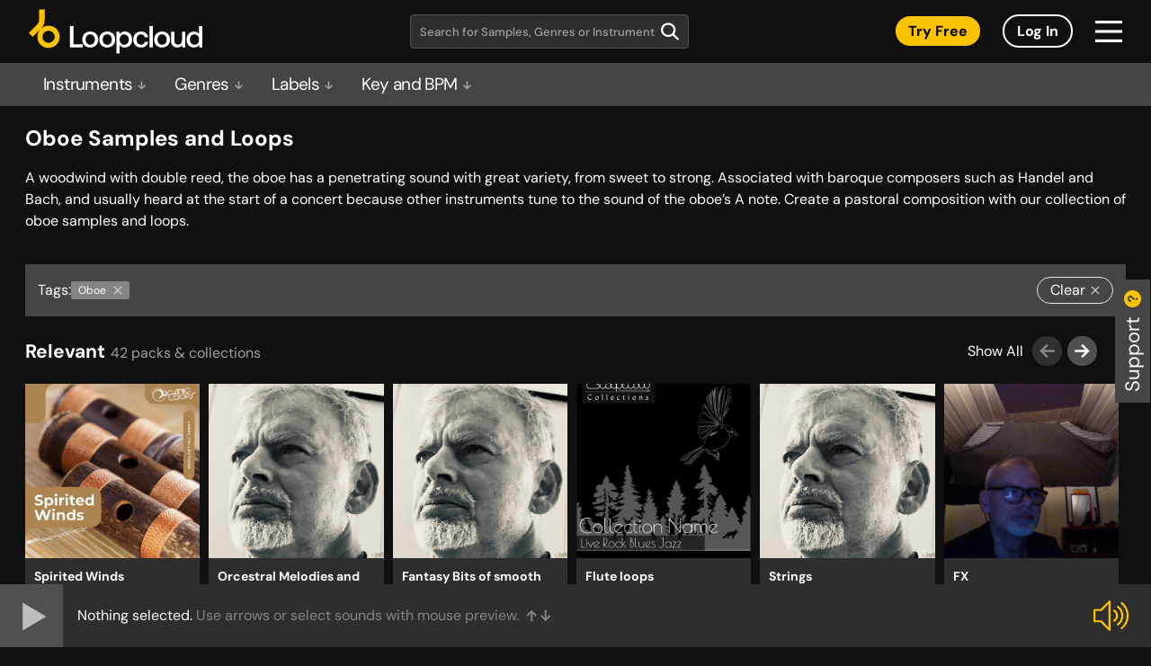

--- FILE ---
content_type: application/javascript
request_url: https://sounds.loopcloud.com/static/js/119.027f9317.chunk.js
body_size: 8253
content:
"use strict";(self.webpackChunkloopcloud_web=self.webpackChunkloopcloud_web||[]).push([[119],{7530:(e,t,s)=>{s.d(t,{Z:()=>g});var a=s(2791),o=s(1523),i=s(7201),r=s(1351),l=s(6235),n=s(184);class c extends a.Component{constructor(){super(...arguments),this.up=e=>{const{id:t}=this.props;e.preventDefault(),e.stopPropagation(),i.default.itemUp(t)},this.down=e=>{const{id:t}=this.props;e.preventDefault(),e.stopPropagation(),i.default.itemDown(t)}}render(){const{src:e,myCollection:t,imgClass:s}=this.props;return(0,n.jsxs)("div",{className:"group aspect-w-1 aspect-h-1",children:[(0,n.jsx)("img",{src:e,className:"w-full h-full object-cover ".concat(null!==s&&void 0!==s?s:"")}),t&&(0,n.jsxs)("div",{className:"hidden absolute group-hover:flex top-0 right-0 p-2",children:[(0,n.jsx)("div",{onClick:this.up,className:"h-[28px] w-[28px] bg-gray-11 p-2 rounded-3xl cursor-pointer disabled:opacity-50 disabled:cursor-default mr-2",children:(0,n.jsx)("img",{src:r.Z})}),(0,n.jsx)("div",{onClick:this.down,className:"h-[28px] w-[28px] bg-gray-11 p-2 rounded-3xl cursor-pointer disabled:opacity-50 disabled:cursor-default",children:(0,n.jsx)("img",{src:l.Z})})]})]})}}const m=c;var h=s(7509),d=s(8498);class p extends a.Component{authorRow(){return(0,n.jsxs)(n.Fragment,{children:[(0,n.jsx)("div",{className:"w-fit mr-1",children:(0,n.jsx)("img",{src:h.Z,className:"w-full min-w-[15px] max-w-[15px] min-h-[13px] max-h-[13px]"})}),(0,n.jsx)("span",{children:"by"}),(0,n.jsx)("span",{className:"text-orange-1 ml-1 font-bold line-clamp-1 [overflow-wrap:break-word] [word-break:break-word]",children:this.props.author})]})}render(){const{collectionUrl:e,search:t,imageUrl:s,name:a}=this.props;return(0,n.jsxs)(o.rU,{to:e,className:"flex flex-col cursor-pointer w-full bg-gray-15 ".concat(t?"pb-2.5 h-full":""),children:[(0,n.jsx)("div",{className:"w-full aspect-w-1 aspect-h-1",children:(0,n.jsx)("img",{className:"w-full bg-gray-12",src:s||d,loading:"lazy"})}),(0,n.jsx)("p",{className:"px-2.5 font-bold lg:text-sm 2xl:text-[15px] mt-2.5 line-clamp-2 [overflow-wrap:break-word] hover:text-orange-1",children:a}),(0,n.jsx)("div",{className:"px-2.5 text-[13px] lg:text-xs text-gray-4 2xl:text-[11px] flex items-center ".concat(t?"mt-auto":"mt-2.5"),children:t?(0,n.jsx)("div",{className:"flex items-center mt-2.5",children:this.authorRow()}):this.authorRow()})]})}}class u extends a.Component{get collectionUrl(){const{seo_id:e,id:t}=this.props.collection;return"/collection/".concat(e||t)}get first(){const{number:e}=this.props,{page:t}=i.default;return 1===t&&0===e}get last(){const{pagesCount:e,page:t,collections:s}=i.default,{number:a}=this.props,o=s.length;return t===e&&a===o-1}get width(){return this.props.grid?"w-full":this.props.showall?"w-[82%] md:w-1/6":"w-full"}render(){const{name:e,author:t,description:s,image_url:a}=this.props.collection,{grid:i,my:r,curated:l,huge:c,search:u}=this.props;return i?(0,n.jsxs)(o.rU,{to:this.collectionUrl,className:"min-w-0 flex flex-col cursor-pointer ".concat(this.width),children:[(0,n.jsx)("div",{className:"relative",children:(0,n.jsx)(m,{last:this.last,first:this.first,id:this.props.collection.id,myCollection:r,src:a||d,imgClass:"bg-gray-12"})}),(0,n.jsxs)("div",{className:"min-w-0 flex flex-col justify-center items-center bg-gray-15 px-2.5 py-3 text-[15px] text-gray-3 lg:text-base h-full",children:[r&&(0,n.jsx)("div",{className:"min-w-0 flex items-center max-w-full",children:(0,n.jsx)("span",{className:"font-medium text-white max-w-full line-clamp-1 [overflow-wrap:break-word] text-center",children:e})}),!r&&(0,n.jsxs)("div",{className:"flex items-center",children:[l&&(0,n.jsx)("div",{className:"w-fit mr-1",children:(0,n.jsx)("img",{src:h.Z,className:"w-full min-w-[15px] max-w-[15px] min-h-[13px] max-h-[13px] lg:min-w-[16px] lg:max-w-[16px] lg:min-h-[14px] lg:max-h-[14px] 2xl:min-w-[17px] 2xl:max-w-[17px] 2xl:min-h-[15px] 2xl:max-h-[15px]"})}),(0,n.jsxs)("div",{className:"line-clamp-1 text-orange-1",children:[(0,n.jsx)("span",{className:"mr-1 text-gray-3",children:"by"}),(0,n.jsx)("span",{className:"font-bold",children:t})]})]}),l&&c&&(0,n.jsx)("p",{className:"line-clamp-2 text-sm mt-1.5 px-2.5 text-center",dangerouslySetInnerHTML:{__html:s}})]})]}):(0,n.jsx)(p,{collectionUrl:this.collectionUrl,search:u,imageUrl:a,name:e,author:t})}}const g=u},2418:(e,t,s)=>{s.d(t,{Z:()=>g});var a,o=s(2791),i=s(6186),r=s(2865),l=s(1696),n=s(4115),c=s(184);let m=(0,i.f3)("menuStore","filtersStore")(a=(0,i.Pi)(a=class extends o.Component{constructor(){super(...arguments),this.removeTag=()=>{console.warn("=== props",this.props);const{and:e,bpm:t,filtersStore:s,uuid:a,searchPhrase:o}=this.props;console.warn("TagLabel#removeTag, uuid: ",a,"tags:",s.tags),o?s.removePhrase():t?s.clearBpm():e?s.changeAndTags(a):s.changeTags(a);let i=s.toParams(),r=window.location.pathname;const n=s.isBlank();console.warn("TagLabel#removeTag, blank:",n);const c=r.match(/\/search|\/genre\/|\/instrument|\/label-samples/);n&&c&&(r="/"),l.Z.push("".concat(r,"?").concat(i))}}name(){const{bpm:e,menuStore:t,uuid:s,searchPhrase:a}=this.props;if(e)return e;if(a)return a;var o=t.all.find((e=>e.uuid===s));return o?o.name.toLowerCase():""}render(){const{searchPhrase:e,className:t}=this.props;return(0,c.jsxs)("div",{className:"flex items-center line-clamp-1 bg-gray-8 px-2 hover:brightness-125 rounded-sm ".concat(e?"max-w-[220px]":"max-w-[161px]"," ").concat(t||""),children:[(0,c.jsx)("span",{className:"capitalize whitespace-nowrap overflow-hidden [text-overflow:ellipsis]",children:this.name()}),(0,c.jsx)("div",{className:"flex items-baseline max-w-[10px] ml-2",children:(0,c.jsx)("img",{src:n.Z,className:"min-w-full cursor-pointer",onClick:this.removeTag})})]})}})||a)||a;const h=m;var d;let p=(0,i.f3)("filtersStore")(d=(0,i.Pi)(d=class extends o.Component{constructor(){super(...arguments),this.resetFilters=()=>{const e=this.props.filtersStore;e.clearFilters();const t=e.toParams();let s=window.location.pathname;const a=e.isBlank(),o=s.match(/\/search|\/genre\/|\/instrument|\/label-samples/);a&&o&&(s="/"),l.Z.push("".concat(s,"?").concat(t)),e.fetch=!0}}render(){return r.Z.active?(0,c.jsxs)("div",{className:"flex bg-gray-12 p-3.5 ".concat(r.Z.hasQuery||r.Z.hasTags?"mb-4":""),children:[(0,c.jsxs)("div",{className:"flex flex-wrap gap-2.5",children:[r.Z.hasQuery&&(0,c.jsxs)("div",{className:"flex flex-wrap items-center gap-2.5",children:[(0,c.jsx)("span",{children:"Search results for:"}),(0,c.jsx)(h,{searchPhrase:r.Z.partial_query,className:"text-xs py-0.5"})]}),r.Z.hasTags&&(0,c.jsxs)("div",{className:"flex flex-wrap items-center gap-2.5",children:[(0,c.jsx)("span",{children:"Tags:"}),r.Z.tags.map((e=>(0,c.jsx)(h,{uuid:e,className:"text-xs py-0.5"},e))),r.Z.and_tags.map((e=>(0,c.jsx)(h,{uuid:e,and:!0,className:"text-xs py-0.5"},e))),r.Z.hasBpm&&(0,c.jsx)(h,{bpm:r.Z.bpmName,className:"text-xs py-0.5"})]})]}),(r.Z.hasQuery||r.Z.hasTags)&&(0,c.jsx)(u,{resetFilters:this.resetFilters})]}):null}})||d)||d;const u=e=>{let{className:t="",resetFilters:s}=e;return(0,c.jsx)("div",{className:"ml-auto pl-2",children:(0,c.jsxs)("button",{onClick:s,className:"group flex self-start items-center py-[1px] border rounded px-3.5 rounded-[30px] lg:ml-auto hover:border-orange-1 hover:text-orange-1 flex",children:[(0,c.jsx)("span",{children:"Clear"}),(0,c.jsx)("div",{className:"flex max-w-[10px] ml-1.5",children:(0,c.jsx)(n.r,{className:"group-hover:[&_path]:stroke-orange-1"})})]})})},g=p},216:(e,t,s)=>{s.d(t,{Z:()=>d});var a,o=s(2791),i=s(6186),r=s(9922),l=s(871),n=s(9578),c=s(1829),m=s(1696),h=(s(9168),s(184));const d=(0,i.f3)("filtersStore","authStore")(a=(0,i.Pi)(a=class extends o.Component{componentDidMount(){this.props.filtersStore.load()}constructor(e){super(e),this.showMobileFilters=()=>this.setState({mobileFilters:!0}),this.goAction=()=>{this.props.filtersStore.page=1;let e=this.props.filtersStore.toParams();this.closeAction(),m.Z.push("".concat(window.location.pathname,"?").concat(e))},this.closeAction=()=>this.setState({mobileFilters:!1}),this.state={mobileFilters:!1}}render(){const e=this.state.mobileFilters,{filtersStore:t,library:s}=this.props;return(0,h.jsxs)("div",{className:"text-gray-3 py-2.5 px-4 bg-gray-12 flex",children:[(0,h.jsx)(l.Z,{className:"md:grow"}),(0,h.jsxs)("div",{className:"flex md:hidden ml-auto",children:[e&&(0,h.jsx)(c.Z,{library:s,goAction:this.goAction,closeAction:this.closeAction}),(0,h.jsx)(n.Z,{clickCallback:this.showMobileFilters})]}),(0,h.jsxs)("div",{className:"hidden md:flex md:grow gap-[5px]",children:[(0,h.jsx)("span",{children:"Filter"}),this.props.authStore.isLoggedIn&&(0,h.jsxs)(h.Fragment,{children:[(0,h.jsx)(r.Z,{active:t.user,toggle:t.toggleUser,img:"/images/filter_user.svg",children:"Your Sounds"}),(0,h.jsx)(r.Z,{active:t.shop,toggle:t.toggleShop,img:"/images/point-item-active.svg",children:"Store"})]}),(0,h.jsx)(r.Z,{active:t.loop,toggle:t.toggleLoop,img:"/images/loop.svg",children:"Loops"}),(0,h.jsx)(r.Z,{active:t.oneshot,toggle:t.toggleOneshot,img:"/images/oneshot.svg",children:"One Shot"}),(0,h.jsx)(r.Z,{active:t.wave,toggle:t.toggleWave,img:"/images/wave.svg"}),!s&&(0,h.jsx)(r.Z,{active:t.randomize,toggle:t.toggleRandomize,img:"/images/randomize.svg"})]}),(0,h.jsx)("div",{className:"md:flex md:grow"})]})}})||a)||a},6119:(e,t,s)=>{s.r(t),s.d(t,{default:()=>j});var a,o=s(2791),i=s(6186),r=s(285),l=s(216),n=s(1227),c=s(6765),m=s(7530),h=s(3532),d=s(184);const p=(0,i.f3)("relatedStore","packsStore")(a=(0,i.Pi)(a=class extends n.Z{constructor(){super(...arguments),this.renderTile=(e,t)=>e.uuid?(0,d.jsx)(m.Z,{number:t,id:e.id,collection:e,search:!0},e.id):this.productTile(e,t)}get entries(){return this.props.relatedStore.currentSlice.slice(0,30).length}get totalEntries(){return this.props.relatedStore.total}get hasOverflow(){return this.entries&&this.entries>6}get label(){return this.props.relatedStore.header}get containerClasses(){return"mb-5 min-[1350px]:mb-6 2xl:mb-8"}renderProducts(){const{relatedStore:e}=this.props;return e.currentRelated.slice(0,30).map(((e,t)=>(0,d.jsx)(c.Mi,{index:t,className:"opacity slide",children:this.renderTile(e,t)},e.id)))}productTile(e,t){return(0,d.jsx)(h.Z,{product:e,id:e.id,index:t,cover:e.cover_google_merchant||"",title:e.title||e.name||"",labelName:e.label_name||"",labelID:e.label_id||"",grid:!1,search:!0},e.id)}})||a)||a;var u,g=s(9168),x=s(4894),f=s(4270),A=s(9271),I=s(2418),v=s(6229);let C=(0,i.f3)("filtersStore","cloudItemsStore","menuStore","modalStore")(u=(0,i.Pi)(u=class extends o.Component{constructor(e){super(e),this.redirectToCustomPath=e=>{const{filtersStore:t,history:s}=this.props,a=g.ZP.items.find((t=>t.uuid===e));if(!a)return;let o=(0,v.F)(a);if(a.menu.match(/genre/i))o="/genre/"+o;else if(a.menu.match(/instrument/i))o="/instrument/"+o;else{if(!a.menu.match(/label/i))return;o="/label-samples/"+o}s.push("".concat(o,"?").concat(t.toParams()))},this.loadFilters=()=>{const{filtersStore:e}=this.props;if(e.reset(),this.matchedMenuItem){window.scrollTo(0,0),e.resetRelated();const t=e.params();e.load({page:1,tags:[this.matchedMenuItem.uuid],shop:"undefined"===typeof t.shop||t.shop,user:"undefined"===typeof t.user||t.user,wave:"undefined"===typeof t.wave||t.wave,loop:t.loop,oneshot:t.oneshot,randomize:t.randomize,favs:t.favs,and_tags:t.and_tags,bpm:t.bpm,q:t.q,partial_query:t.partial_query,fetch:!0})}else e.load()},this.addMeta=()=>{let e=document.location.pathname;return this.matchedItem&&(e=e.replace(/\d+\-.+$/,(0,v.F)(this.matchedItem))),(0,d.jsxs)(f.q,{children:[(0,d.jsx)("title",{children:this.metaTitle}),(0,d.jsx)("meta",{name:"description",content:this.metaDescription}),(0,d.jsx)("link",{rel:"canonical",href:"https://sounds.loopcloud.com".concat(e)})]})},this.matchedId=0,this.matchedItem=null,this.lastPath="",this.disposerUrlWatch=null}componentDidMount(){const{modalStore:e,menuStore:t,filtersStore:s}=this.props;if(this.disposerUrlWatch=(0,x.N7)(s,"forceCustomUrl",(e=>{e.newValue&&!this.onCustomPath&&this.redirectToCustomPath(s.tags[0])})),t.items.length)return this.loadFilters();e.show("loading");const a=(0,x.N7)(t,"items",(e=>{e.newValue.length&&(this.loadFilters(),a())}))}componentWillReceiveProps(e){e.history.location.pathname!==this.lastPath&&(this.loadFilters(),this.lastPath=e.history.location.pathname)}componentWillUnmount(){this.props.filtersStore.reset(),this.disposerUrlWatch&&this.disposerUrlWatch()}get onCustomPath(){return this.props.history.location.pathname.match(/^\/instrument|^\/genre|^\/label/)}get matchedUrlId(){const e=this.props.history.location.pathname.match(/\/([0-9]+)[^/]*$/);return e?parseInt(e[1]):null}get matchedMenuItem(){const e=this.matchedUrlId;return e===this.matchedId&&this.matchedItem?this.matchedItem:this.onCustomPath?(this.matchedId=e,this.matchedItem=g.ZP.items.find((t=>t.id===e)),this.matchedItem):null}get metaDescription(){if(this.matchedMenuItem.meta_description)return this.matchedMenuItem.meta_description;const{match:e}=this.props;if(!e.path.match(/instrument|genre/))return"";let t,s=this.matchedMenuItem;return t=s.parent_id?g.ZP.items.find((e=>e.id===this.matchedMenuItem.parent_id)):s,e.path.match(/genre/)?"The hottest ".concat(s.name," music samples & loops for your tracks. Created by industry leading ").concat(t.name," music talent, and 100% royalty-free!"):"The highest-quality ".concat(s.name," samples & loops. Crafted by top studio engineers, all ").concat(t.name," samples are 100% royalty-free. ")}get metaTitle(){return this.matchedMenuItem.meta_title?this.matchedMenuItem.meta_title:this.props.match.path.match(/label/)?"Sample Packs and Loops by ".concat(this.matchedMenuItem.name," | Loopcloud"):"".concat(this.matchedMenuItem.name," Loops and Sample Packs | Loopcloud")}get seoHeaderText(){return this.matchedMenuItem.h1?this.matchedMenuItem.h1:this.props.match.path.match(/label/)?"Sample Packs and Loops by ".concat(this.matchedMenuItem.name):"".concat(this.matchedMenuItem.name," Samples and Loops")}render(){const e=this.props.filtersStore;var t=null;if(this.matchedMenuItem){const e=this.matchedMenuItem;t=(0,v.F)(e)}return(0,d.jsxs)("div",{className:"flex flex-col mt-6 md:mt-5 min-[1350px]:mt-9 max-w-full min-w-0 md:px-7",children:[this.onCustomPath&&this.matchedMenuItem&&this.addMeta(),(0,d.jsxs)("div",{className:"flex flex-col pb-2.5 min-[1350px]:pb-4 ".concat(e.shop?"md:pb-1.5":""),children:[this.onCustomPath&&this.matchedMenuItem&&(0,d.jsxs)("div",{className:"flex flex-col pb-9",children:[(0,d.jsx)("h1",{className:"text-2xl font-bold",children:this.seoHeaderText}),this.matchedMenuItem.description&&(0,d.jsx)("span",{className:"pt-4",children:this.matchedMenuItem.description})]}),(0,d.jsx)("div",{className:"px-6 md:px-0",children:(0,d.jsx)(I.Z,{})})]}),e.shop&&(0,d.jsx)("div",{className:"hidden md:block",children:(0,d.jsx)(p,{limit:30,showAll:!0,title:"Relevant",genreSeoId:t})}),(0,d.jsx)(l.Z,{}),(0,d.jsx)(r.Z,{forceHeight:1810,enableScrolling:!0,homeOnFiltersClear:!0,skipInitialFetch:this.onCustomPath})]})}})||u)||u;const j=(0,A.EN)(C)},8498:e=>{e.exports="[data-uri]"}}]);
//# sourceMappingURL=119.027f9317.chunk.js.map

--- FILE ---
content_type: application/javascript
request_url: https://sounds.loopcloud.com/static/js/568.0a29fa17.chunk.js
body_size: 6768
content:
"use strict";(self.webpackChunkloopcloud_web=self.webpackChunkloopcloud_web||[]).push([[568],{9347:(t,e,s)=>{s.d(e,{Z:()=>i});s(2791);const i=s.p+"static/media/point.318bd46c047f8a843f5efaec4764ec0a.svg"},2322:(t,e,s)=>{s.r(e),s.d(e,{default:()=>it});var i,l=s(2791),a=s(2807),r=s(6909),o=s(6186),n=s(184);const c=(0,o.f3)("packsStore")(i=(0,o.Pi)(i=class extends l.Component{render(){return(0,n.jsx)("div",{className:"cursor-pointer min-w-[80px] min-h-[80px] lg:min-w-[70px] lg:min-h-[70px]",onClick:this.props.onClick,children:(0,n.jsx)("img",{className:"w-full",src:this.props.cover||this.props.packsStore.getCover(this.props.productId)})})}})||i)||i;var d=s(5596),h=s(6557);const p=s.p+"static/media/point-item-active.1cf0f4ced0204f21112e5b16fa96fefa.svg";var u,y=s(9347);const m=(0,o.f3)("playlistStore")(u=(0,o.Pi)(u=class extends l.Component{constructor(){super(...arguments),this.removeFromPlaylist=()=>{this.props.playlistStore.remove([this.props.item.id])},this.play=t=>{t.stopPropagation();const{playlistStore:e,item:s}=this.props;s.hasAudio&&(e.play(s),e.traversingMode="playlist")}}get active(){return"playlist"==this.props.playlistStore.traversingMode&&this.props.playlistStore.currentlyPlays&&this.props.playlistStore.currentlyPlays.id==this.props.item.id}get waveformPendingColor(){return this.active?"#272B2D":null}render(){return(0,n.jsxs)("div",{onClick:this.play,className:"flex items-center border-b border-b-gray-7 cursor-pointer pl-[5%] ".concat(this.active?"bg-beige-1":"bg-gray-15 hover:bg-[#3E3E3E]"),children:[(0,n.jsx)("div",{className:"flex md:w-[4%] lg:w-[2.7%]",children:(0,n.jsx)(d.Z,{alwaysChecked:!0,onChange:this.removeFromPlaylist})}),(0,n.jsx)("div",{className:"flex",children:(0,n.jsx)(c,{cover:this.props.item.cover})}),(0,n.jsx)("div",{className:"flex md:w-[27%] lg:w-[19%] px-3",children:(0,n.jsx)(a.Z,{encodedData:this.props.item.encodedData,pendingColor:this.waveformPendingColor,height:"38"})}),(0,n.jsx)("div",{className:"flex md:w-[33%] lg:w-[31%]",children:(0,n.jsx)("span",{className:"font-bold text-sm line-clamp-2 break-all ".concat(this.active?"text-gray-16":""),children:this.props.item.name})}),(0,n.jsx)("div",{className:"flex md:w-[14%] lg:w-[10%]",children:(0,n.jsx)(r.Z,{item:this.props.item,invertedColors:this.active})}),this.props.item.owned&&(0,n.jsx)("div",{className:"flex justify-center md:w-[14%] lg:w-[10%]",children:(0,n.jsx)(h.Z,{item:this.props.item,yellowLabel:this.props.item.yellowLabel})}),!this.props.item.owned&&(0,n.jsxs)("div",{className:"flex justify-center md:w-[14%] lg:w-[10%]",children:[(0,n.jsx)("span",{className:"text-xs font-bold leading-[19px] ".concat(this.active?"text-gray-16":""),children:this.props.item.points}),(0,n.jsx)("img",{className:"w-[19px] h-[19px] ml-0.5",src:this.active?p:y.Z})]})]})}})||u)||u;var g,x=s(3299),f=(s(2454),s(2355));const v=(0,o.f3)("playlistStore")(g=(0,o.Pi)(g=class extends l.Component{constructor(t){super(t),this.playlistMexHeight=650}componentDidMount(){this.props.playlistStore.sync()}renderPlaylistItems(){const t=this.props.playlistStore.items;return 0==t.length&&this.props.onCleared(),t.map(((t,e)=>(0,n.jsx)(m,{item:t},e)))}render(){return 1==this.props.playlistStore.items.length?this.renderPlaylist():this.renderPlaylistWithScroll()}renderPlaylist(){return(0,n.jsx)("div",{children:this.renderPlaylistItems()})}get maxHeight(){let t=65*this.props.playlistStore.items.length;return t>this.playlistMexHeight?this.playlistMexHeight:t}renderPlaylistWithScroll(){return(0,n.jsx)(f.Resizable,{className:"hidden md:block playlist",handleClasses:{top:"playlist-top-handle"},minHeight:"65",maxHeight:this.maxHeight,defaultSize:{height:this.maxHeight},enable:{top:!0,right:!1,bottom:!1,left:!1,topRight:!1,bottomRight:!1,bottomLeft:!1,topLeft:!1},children:(0,n.jsx)(x.Z,{autoHide:"false",forceVisible:"y",className:"max-h-full",children:this.renderPlaylistItems()})})}})||g)||g;var w=s(4894),P=s(2865),b=s(1696),j=s(2237),k=s(7612),S=s(9041),N=s(7802),E=s(4238),I=s(3527);const L=()=>(0,n.jsx)("svg",{className:"w-[20px] h-[20px]",xmlns:"http://www.w3.org/2000/svg",viewBox:"0 0 18 18",children:(0,n.jsxs)("g",{fill:"none",fillRule:"evenodd",children:[(0,n.jsx)("path",{d:"M0 0h17.746v17.746H0z"}),(0,n.jsx)("path",{fill:"currentcolor",d:"M8.873 2.662a6.211 6.211 0 1 1 0 12.422 6.211 6.211 0 0 1 0-12.422zM9.6 6.158H6.942v6.06h1.541V10.44h1.02c1.349 0 2.277-.844 2.277-2.137 0-1.302-.882-2.146-2.18-2.146zm-.411 1.18c.646 0 1.033.34 1.033.97 0 .634-.387.974-1.042.974h-.697V7.338z"})]})});var R,Z=s(8305);const _=(0,o.f3)("playlistStore","packStore","modalStore","infoStore","authStore")(R=(0,o.Pi)(R=class extends l.Component{get currentlyPlays(){return this.props.playlistStore.currentlyPlays}get buyButtonText(){switch(this._determineAction()){case"buyPack":return"Buy Pack";case"buySelection":return"Buy Selection";case"download":return"Download File";default:return"Buy File"}}get packInfo(){return this.props.packStore.getPlayingPackInfo(this.currentlyPlays.product_id)}get showButton(){const t=this.packInfo.archived&&this.packInfo.cloud_shop;return!this.currentlyPlays.demo_for&&(!t||null!=this.currentlyPlays.points)}showNotEnoughPointsModal(){this.props.modalStore.show("notEnoughPoints"),N.Z.selection=!0}showNotEnoughPointsPackModal(){const{packStore:t,modalStore:e}=this.props;E.Z.productId=this.currentlyPlays.product_id,E.Z.packOnlyItem=!1,E.Z.productId!==t.id&&E.Z.productId&&(t.fetchPackInfo({product_id:E.Z.productId}),t.fetch(E.Z.productId)),E.Z.searchPage=!1,E.Z.freePack=!1,e.show("buyPackItem")}notEnoughPointsForPack(){return this.packInfo.pointsLeft>this.props.infoStore.points}buy(){if(S.Z.toPlanIfGuest())return!0;switch(this._determineAction()){case"buyPack":this._buyPack();break;case"redirectToProduct":S.Z.toProduct(this.props.packStore);break;case"buySelection":this._buySelection();break;case"download":this._download(this.currentlyPlays);break;case"buyFile":this._buyFile()}}_determineAction(){const{activeSubscription:t}=this.props.infoStore;return this.currentlyPlays.owned||null!=this.currentlyPlays.points||!t||this.notEnoughPointsForPack()?null!=this.currentlyPlays.points||t&&!this.notEnoughPointsForPack()?this.props.playlistStore.items.length?"buySelection":this.currentlyPlays.owned?"download":this.currentlyPlays.id&&!this.currentlyPlays.owned?"buyFile":"default":"redirectToProduct":"buyPack"}_buyPack(){k.Z.points=this.props.packStore.pointsLeft,k.Z.files.replace(["Pack: "+this.props.packStore.title]),k.Z.pack=!0,k.Z.collection=!1,k.Z.buy(null,this.props.packStore.id)}_buySelection(){var t=this.props.playlistStore.items.filter((t=>!t.owned));const e=this.props.playlistStore.items.filter((t=>0===t.points)).length,{infoStore:s}=this.props;if(s.freeLimitExceeded(e))return this.props.modalStore.show("buyFreeItemsExceeded"),!1;if(t.length){let e=t.map((t=>t.points)).reduce(((t,e)=>t+e));if(e>s.points)return this.showNotEnoughPointsModal(),!1;const i=t.map((t=>t.name));let l=t.map((t=>t.uuid));k.Z.points=e,k.Z.files.replace(i),k.Z.pack=!1,k.Z.collection=!1,k.Z.buy(l,null)}}_buyFile(){const{infoStore:t}=this.props;return this.currentlyPlays.points>t.points?(this.showNotEnoughPointsPackModal(),!1):0===this.currentlyPlays.points&&t.freeLimitExceeded()?(this.props.modalStore.show("buyFreeItemsExceeded"),!1):(k.Z.points=this.currentlyPlays.points,k.Z.files.replace([this.currentlyPlays.name]),k.Z.pack=!1,k.Z.collection=!1,void k.Z.buy(this.currentlyPlays.uuid,null))}_download(t){const{uuid:e,name:s,download_audio:i}=t;if(!i)return void console.error("No download for item: ",e);const l=s.replace(/[^.\w\s]+/g,"_");I.Z.attachment(i,l)}render(){var t;const{packStore:e,infoStore:s,authStore:i}=this.props,l=this._determineAction();return this.showButton?(0,n.jsx)("div",{className:"hidden lg:flex items-center px-2",children:(0,n.jsxs)("button",{type:"button",className:"flex cursor-pointer items-center text-gray-16 bg-orange-1 px-3 py-1 rounded-[32px] ".concat(null!==(t=this.currentlyPlays)&&void 0!==t&&t.cover?"":"w-max"),onClick:this.buy.bind(this),children:[(0,n.jsx)("span",{className:"text-sm font-bold mr-2 lg:mr-5 whitespace-nowrap","data-testid":"buy-file-button",children:this.buyButtonText}),"download"!==l&&(null!=this.currentlyPlays.points||!!this.props.playlistStore.items.length)&&(0,n.jsxs)("div",{className:"flex items-center",children:[(0,n.jsx)("span",{children:this.props.playlistStore.points}),(0,n.jsx)(L,{})]}),"download"!==l&&null==this.currentlyPlays.points&&!this.props.playlistStore.items.length&&!e.isLoading&&!e.isPackInfoLoading&&s.activeSubscription&&!this.notEnoughPointsForPack()&&(0,n.jsxs)("div",{className:"flex items-center",children:[(0,n.jsx)("span",{children:this.packInfo.pointsLeft}),(0,n.jsx)(L,{})]}),i.isLoggedIn&&"download"!==l&&null==this.currentlyPlays.points&&!e.isLoading&&!(s.activeSubscription&&!this.notEnoughPointsForPack())&&(0,n.jsxs)("span",{children:["\xa3",this.packInfo.price]}),"download"===l&&(0,n.jsx)(Z.r,{width:"24",height:"24",className:"[&_path:last-child]:fill-gray-16"})]})}):(0,n.jsx)("div",{className:"hidden"})}})||R)||R;var C,M;function T(){return T=Object.assign?Object.assign.bind():function(t){for(var e=1;e<arguments.length;e++){var s=arguments[e];for(var i in s)Object.prototype.hasOwnProperty.call(s,i)&&(t[i]=s[i])}return t},T.apply(this,arguments)}const V=(t,e)=>{let{title:s,titleId:i,...a}=t;return l.createElement("svg",T({fill:"none",xmlns:"http://www.w3.org/2000/svg",ref:e,"aria-labelledby":i},a),s?l.createElement("title",{id:i},s):null,C||(C=l.createElement("path",{d:"M23.1172 21.0449H31.3972V47.9549H23.1172V21.0449Z",fill:"white"})),M||(M=l.createElement("path",{d:"M37.6072 21.0449H45.8872V47.9549H37.6072V21.0449Z",fill:"white"})))},B=(0,l.forwardRef)(V);s.p;var F;function A(){return A=Object.assign?Object.assign.bind():function(t){for(var e=1;e<arguments.length;e++){var s=arguments[e];for(var i in s)Object.prototype.hasOwnProperty.call(s,i)&&(t[i]=s[i])}return t},A.apply(this,arguments)}const D=(t,e)=>{let{title:s,titleId:i,...a}=t;return l.createElement("svg",A({fill:"none",xmlns:"http://www.w3.org/2000/svg",ref:e,"aria-labelledby":i},a),s?l.createElement("title",{id:i},s):null,F||(F=l.createElement("path",{d:"M57.1999 39.9997L28 57.1996L28 22.7998L57.1999 39.9997Z"})))},H=(0,l.forwardRef)(D);s.p;var O=s(7543);const U=s.p+"static/media/arrow-top-gray.360ae206d0a4dfab190f0ca5e41903c7.svg";const z=s.p+"static/media/arrow-down-gray.9d67bff500f426ba6feb9b022936beeb.svg";const K=s.p+"static/media/speaker-off.1cc151d54adaae077c30f914be09b6d4.svg";const W=s.p+"static/media/speaker-on-1.1b46eeac77aa18fd1a369f4619cdbada.svg";const X=s.p+"static/media/speaker-on-2.55ebb3f49a8e24793f2354fb2a3b903d.svg";var G,Q=s(4638);function Y(){return Y=Object.assign?Object.assign.bind():function(t){for(var e=1;e<arguments.length;e++){var s=arguments[e];for(var i in s)Object.prototype.hasOwnProperty.call(s,i)&&(t[i]=s[i])}return t},Y.apply(this,arguments)}const q=(t,e)=>{let{title:s,titleId:i,...a}=t;return l.createElement("svg",Y({xmlns:"http://www.w3.org/2000/svg",width:19,height:19,viewBox:"0 0 19 19",ref:e,"aria-labelledby":i},a),s?l.createElement("title",{id:i},s):null,G||(G=l.createElement("path",{fill:"#FFF",fillRule:"nonzero",d:"M17.672-1.213l2.426 2.426-7.73 7.73 7.73 7.73-2.426 2.425-7.73-7.73-7.73 7.73-2.425-2.426 7.73-7.73-7.73-7.73 2.426-2.425 7.73 7.73 7.73-7.73z"})))},J=(0,l.forwardRef)(q);s.p;var $,tt=s(492),et=s(3458);const st=(0,o.f3)("playlistStore","packsStore","packStore","authStore")($=(0,o.Pi)($=class extends l.Component{constructor(t){super(t),this.togglePlay=()=>{const{playlistStore:t}=this.props;t.isPlaying?t.pause():t.play()},this.handleKeyPress=t=>{if("INPUT"==t.target.tagName)return;if("TEXTAREA"==t.target.tagName)return;if(-1!=[32].indexOf(t.which)&&t.preventDefault(),32===t.which)t.target!=this.playButtonRef.current&&this.togglePlay()},this.handleKeyDown=t=>{if("INPUT"==t.target.tagName)return;if("TEXTAREA"==t.target.tagName)return;switch(-1!=[38,40].indexOf(t.which)&&t.preventDefault(),t.which){case 38:this.props.playlistStore.playPrevious();break;case 40:this.props.playlistStore.playNext()}},this.enableRewind=t=>{this.props.playlistStore.rewindMode=!0,this.rewindTo(t),this.play()},this.disableRewind=()=>{this.props.playlistStore.rewindMode=!1},this.rewindTo=t=>{if("mousemove"==t.type&&!this.props.playlistStore.rewindMode)return;const e=this.waveformRef.current.refs.canvas,s=this.calculatePositionX(e),i=(t.clientX-s)/e.width;this.audio.currentTime=this.audio.duration*i},this.updateVolume=()=>{const t=this.volumeRef.current.value;this.audio.volume=t/100;const e="linear-gradient(to right, #FAC300 0%, #FAC300 "+t+"%, #2E2E2E "+t+"%, #2E2E2E 100%)";this.volumeRef.current.style.setProperty("--track-bg",e),this.updateVolumeIcon()},this.toggleMute=()=>{const t=this.volumeRef.current.value;0==t?this.volumeRef.current.value=this.props.playlistStore.rememberedVolume:(this.props.playlistStore.rememberedVolume=t,this.volumeRef.current.value=0),this.updateVolume()},this.timeUpdate=()=>{console.debug("audio => timeUpdate...");const{error:t}=this.audio;if(t)return console.error("Player error: ",t),this.props.playlistStore.isPlaying=!1,void this.setState({currentTime:0,audioLoading:!1,trackurl:null});const{trackurl:e,playing:s}=this.state;s&&e&&this.audio.currentTime>=0&&this.setState({currentTime:this.audio.currentTime,duration:this.audio.duration})},this.audioLoaded=()=>{this.setState({audioLoading:!1,intervalId:this.state.intervalId||setInterval(this.timeUpdate,100)})},this.audioLoading=()=>{this.setState({audioLoading:!0})},this.audioEnded=()=>{this.props.playlistStore.isPlaying=!1,this.setState({currentTime:0}),this.timeUpdate()},this.togglePlaylist=()=>{this.setState((t=>({...t,playlistExpanded:!t.playlistExpanded})))},this.clearPlaylist=()=>{this.props.playlistStore.clear(),this.onPlaylistCleared()},this.onPlaylistCleared=()=>{this.setState({playlistExpanded:!1})},this.togglePlaylistButton=t=>(0,n.jsx)("div",{className:"mx-4 flex items-center 2xl:ml-auto",children:(0,n.jsx)(tt.r,{width:"20",height:"20",className:"[&_path]:fill-orange-1 cursor-pointer ".concat("up"===t?"rotate-90":"-rotate-90"),onClick:this.togglePlaylist})}),this.state={playlistExpanded:!1,audioLoading:!1,intervalId:null,currentTime:0,trackurl:null,playing:!1,audioPlayed:!1},this.disposers=[],this.audioPlayed=!1,this.volumeRef=(0,l.createRef)(),this.volumeIconRef=(0,l.createRef)(),this.waveformRef=(0,l.createRef)(),this.playButtonRef=(0,l.createRef)(),this.audioRef=(0,l.createRef)(),this.playerRef=(0,l.createRef)()}componentDidMount(){this.setupAudio(),this.updateVolume(),this.audio.preload="auto",document.body.addEventListener("keypress",this.handleKeyPress),document.body.addEventListener("keydown",this.handleKeyDown);const{playlistStore:t}=this.props,{audioLoading:e}=this.state;this.disposers.push((0,w.N7)(this.props.playlistStore,"isPlaying",(t=>{console.debug("Player observe, isPlaying",t.newValue),t.newValue?((0,et.re)()&&!this.audioPlayed&&(console.debug("playing empty..."),this.audio.play().catch((t=>{console.log(t)})),this.audioPlayed=!0),this.currentlyPlays&&(e||this.state.intervalId||this.setState({intervalId:setInterval(this.timeUpdate,100)}))):(this.audio.pause(),this.state.intervalId&&(clearInterval(this.state.intervalId),this.setState({intervalId:null})))}))),this.disposers.push((0,w.N7)(t,"isPlaying",(e=>{console.warn("observe, isPlaying 2: ",e),e.newValue?this.setState({playing:!0,trackurl:t.currentAudio}):(this.setState({playing:!1}),this.audio.pause())}))),this.disposers.push((0,w.N7)(this.props.playlistStore,"currentAudio",(t=>{console.warn("observe, current audio: ",t);const e=t.newValue;e?e!==this.state.trackurl&&(console.debug("observe currentAudio got new track:",e),this.setState({trackurl:e})):(console.debug("observe currentAudio no track?"),this.audio.pause())}))),document.body.addEventListener("click",this.handleBodyClick.bind(this))}componentDidUpdate(t,e){(this.state.trackurl!=e.trackurl&&this.state.playing||this.state.playing&&!e.playing&&""!==this.audio.src)&&this.audio.play().catch((t=>{console.log(t)}))}componentWillUnmount(){document.body.removeEventListener("keypress",this.handleKeyPress),document.body.removeEventListener("keydown",this.handleKeyDown),document.body.removeEventListener("click",this.handleBodyClick),this.disposers.map((t=>t()))}handleBodyClick(t){this.state.playlistExpanded&&t.target!==this.playerRef.current&&!this.playerRef.current.contains(t.target)&&this.setState({playlistExpanded:!1})}setupAudio(){const t=this.audioRef.current;t.ontimeupdate=this.timeUpdate,t.onloadstart=this.audioLoading,t.onlaodeddata=this.audioLoaded,t.onloadedmetadata=this.audioLoaded,t.onended=this.audioEnded,this.ogvPlayer=t}play(){this.props.playlistStore.play(),this.audio.play().catch((t=>{console.log(t)}))}updateVolumeIcon(){var t;return t=this.audio.volume<.5?0==this.audio.volume?K:W:X,this.volumeIconRef.current.src=t}get currentlyPlays(){return this.props.playlistStore.currentlyPlays}get currentAudio(){return this.props.playlistStore.currentAudio}get audioKey(){return this.currentlyPlays&&this.currentlyPlays.key&&this.currentlyPlays.key.length?this.currentlyPlays.key[0].name:""}get audio(){return this.audioRef.current}get isPlaylistEmpty(){return 0==this.props.playlistStore.items.length}redirectToProduct(t){let e=P.Z.toParams();b.Z.push("/product/".concat(this.currentlyPlays.product_id,"?").concat(e))}render(){var t,e,s;const{playlistStore:i}=this.props,l=(0,et.re)()?"/empty.mp3":"",{trackurl:o=l}=this.state,d=this.currentlyPlays,p=d&&d.demo_for?"Product Preview":"Preview Quality",u=d&&!d.owned&&!d.demo_for,y=((null===(t=this.currentlyPlays)||void 0===t?void 0:t.encodedData)||"").length>4;return(0,n.jsxs)("div",{className:"bg-gray-15 fixed bottom-0 left-0 right-0 flex touch-none flex-col",ref:this.playerRef,children:[(0,n.jsx)("audio",{ref:this.audioRef,src:o}),this.state.playlistExpanded&&(0,n.jsx)(v,{onCleared:this.onPlaylistCleared}),(0,n.jsxs)("div",{className:"z-[1] flex",children:[(0,n.jsx)("button",{ref:this.playButtonRef,onClick:this.togglePlay,type:"button",className:"flex max-h-[80px] min-h-[80px] min-w-[80px] max-w-[80px] lg:max-h-[70px] lg:min-h-[70px] lg:min-w-[70px] lg:max-w-[70px]",children:this.currentlyPlays&&(this.state.audioLoading||i.isLoading)?(0,n.jsx)("img",{src:O,className:"object-contain"}):(0,n.jsx)("div",{className:"group w-full ".concat(i.currentlyPlays?"bg-orange-1":"bg-gray-11"),children:i.isPlaying?(0,n.jsx)(B,{className:"max-h-[80px] w-full lg:max-h-[70px] [&_path]:scale-[1.2] lg:[&_path]:scale-100 ".concat(i.currentlyPlays?"[&_path]:fill-[white]":"[&_path]:fill-gray-4 group-hover:[&_path]:fill-orange-1")}):(0,n.jsx)(H,{className:"max-h-[80px] w-full lg:max-h-[70px] lg:[&_path]:scale-90 ".concat(i.currentlyPlays?"[&_path]:fill-[white]":"[&_path]:fill-gray-4 group-hover:[&_path]:fill-orange-1")})})}),this.currentlyPlays&&(0,n.jsxs)("div",{className:"relative grid grow ".concat(this.currentlyPlays.cover?"grid-cols-[80px_auto_auto_min-content]":"grid-cols-[auto_auto_auto_min-content]"," grid-rows-[repeat(2,auto)] lg:flex"),children:[(0,n.jsx)(_,{}),this.currentlyPlays.cover&&(0,n.jsx)("div",{className:"row-span-2",children:(0,n.jsx)(c,{onClick:this.redirectToProduct.bind(this),cover:this.currentlyPlays.cover})}),(0,n.jsxs)("div",{className:"".concat(this.currentlyPlays.cover?"col-start-2":"col-start-1"," col-end-5 pl-4 lg:relative lg:items-center lg:pr-4 ").concat(y?"":"lg:w-[170px] xl:w-[235px]"," ").concat(this.currentlyPlays.cover||y?"lg:flex":"lg:hidden"),children:[y&&(0,n.jsx)(a.Z,{ref:this.waveformRef,encodedData:this.currentlyPlays.encodedData,currentTime:this.state.currentTime,duration:this.state.duration,onMouseUp:this.disableRewind,onMouseDown:this.enableRewind,onMouseMove:this.rewindTo,className:"hidden lg:flex lg:max-h-[29px] lg:w-[170px] xl:w-[235px]"}),(0,n.jsxs)("div",{className:"text-gray-7 text-[13px] lg:absolute lg:bottom-[1px] lg:text-xs",children:[p,u&&" with Watermark"]})]}),(0,n.jsxs)("div",{className:"row-start-1 row-end-2 hidden pl-4 lg:pl-0 ".concat(this.currentlyPlays.cover?"col-start-2":"col-start-1 lg:pl-4"," col-end-3 items-center sm:flex lg:pr-4 ").concat(this.currentlyPlays.cover||y?"":"lg:flex-col lg:items-start lg:justify-center"),children:[(0,n.jsx)("span",{className:"line-clamp-1 lg:break-all",children:this.currentlyPlays.name}),(0,n.jsxs)("div",{className:"text-gray-7 hidden text-[13px] lg:absolute lg:bottom-[5px] lg:text-xs ".concat(this.currentlyPlays.cover||y?"":"lg:block"),children:[p,u&&" with Watermark"]})]}),this.currentlyPlays.bpm&&(0,n.jsx)("div",{className:"hidden items-center lg:flex",children:(0,n.jsx)("span",{className:"px-1.5 py-1.5 text-xs",children:this.currentlyPlays.bpm})}),this.audioKey&&(0,n.jsx)("div",{className:"hidden items-center lg:flex",children:(0,n.jsx)("span",{className:"bg-gray-11 rounded-sm px-1.5 py-1.5 text-xs ".concat(null!==(e=this.currentlyPlays)&&void 0!==e&&e.bpm?"ml-1":""),children:this.audioKey})}),(0,n.jsxs)("div",{className:"".concat(this.currentlyPlays.cover?"col-start-2":"col-start-1"," sm:cold-end-4 col-end-3 row-start-1 row-end-2 pl-4 pt-2.5 sm:col-start-3 sm:ml-auto sm:mr-4 lg:mx-0 lg:mr-2 lg:flex lg:items-center lg:p-0 ").concat(null!==(s=this.currentlyPlays)&&void 0!==s&&s.bpm||this.audioKey?"lg:ml-3.5 xl:ml-5":""),children:[!this.currentlyPlays.owned&&(null!==this.currentlyPlays.points||null==this.currentlyPlays.points)&&(0,n.jsx)("div",{className:"lg:hidden",children:(0,n.jsx)(j.Z,{item:this.currentlyPlays})}),this.currentlyPlays.owned&&(0,n.jsx)(h.Z,{item:this.currentlyPlays,yellowLabel:this.currentlyPlays.yellowLabel})]}),this.props.authStore.isLoggedIn&&!this.currentlyPlays.demo_for&&(0,n.jsx)("div",{className:"col-start-4 col-end-5 row-start-1 row-end-2 pr-4 pt-2.5 lg:mr-2 lg:flex lg:items-center lg:p-0 xl:ml-5",children:(0,n.jsx)(r.Z,{item:this.currentlyPlays,stateMode:!0})}),!this.currentlyPlays.owned&&null!=d.points&&(0,n.jsxs)("div",{className:"hidden items-center lg:flex xl:ml-5",children:[(0,n.jsx)("span",{className:"text-xs",children:this.currentlyPlays.points}),(0,n.jsx)(Q.r,{className:"[&_path]:fill-gray-3 ml-1"})]})]}),!this.currentlyPlays&&(0,n.jsxs)("div",{className:"flex flex-col justify-evenly px-4 py-2.5 lg:flex-row lg:items-center",children:[(0,n.jsx)("span",{className:"",children:"Nothing selected."}),(0,n.jsx)("span",{className:"text-gray-8 ml-1 hidden lg:inline-block",children:"Use arrows or select sounds with mouse preview."}),(0,n.jsx)("span",{className:"text-gray-8 lg:hidden",children:"Tap sounds to preview."}),(0,n.jsx)("div",{className:"flex",children:(0,n.jsx)("img",{className:"ml-2 hidden max-h-[14px] max-w-[13px] lg:block",src:U})}),(0,n.jsx)("div",{className:"flex",children:(0,n.jsx)("img",{className:"ml-1 hidden max-h-[14px] max-w-[13px] lg:block",src:z})})]}),(0,n.jsxs)("div",{className:"ml-auto hidden min-w-max pl-2 lg:flex",children:[(0,n.jsx)("div",{className:"mr-4 flex h-full items-center",children:(0,n.jsxs)("div",{className:"group relative flex min-w-max",children:[(0,n.jsx)("input",{type:"range",ref:this.volumeRef,onChange:this.updateVolume,onInput:this.updateVolume,className:"volume bg-gray-12 absolute top-[-115px] hidden h-[56px] w-[175px] -translate-x-[calc(50%-28px)] rotate-[270deg] rounded-r pl-5 pr-3 group-hover:flex"}),(0,n.jsx)("img",{src:X,ref:this.volumeIconRef,onClick:this.toggleMute,className:"group-hover:bg-gray-12 min-w-[40px] cursor-pointer rounded-b px-2 py-2"})]})}),!this.isPlaylistEmpty&&(0,n.jsxs)("div",{className:"bg-gray-11 flex items-center px-2 2xl:w-[230px]",children:[(0,n.jsxs)("div",{className:"hidden lg:block",children:[(0,n.jsxs)("div",{className:"flex",children:[(0,n.jsxs)("span",{className:"hidden xl:inline-block",children:[this.state.playlistExpanded?"Hide":"View","\xa0"]}),(0,n.jsx)("span",{className:"capitalize xl:normal-case",children:"selection"}),(0,n.jsx)("span",{className:"text-orange-1 ml-2 font-bold",children:this.props.playlistStore.items.length})]}),(0,n.jsxs)("div",{className:"mt-1 flex w-fit cursor-pointer items-center rounded-[20px] border border-2 px-2.5",onClick:this.clearPlaylist,children:[(0,n.jsx)("span",{children:"Clear"}),(0,n.jsx)(J,{width:"10",height:"10",className:"ml-2"})]})]}),this.state.playlistExpanded&&this.togglePlaylistButton("down"),!this.state.playlistExpanded&&this.currentlyPlays&&this.togglePlaylistButton("up")]})]})]})]})}calculatePositionX(t){for(var e=0;t;){if("BODY"==t.tagName){var s=t.scrollLeft||document.documentElement.scrollLeft;e+=t.offsetLeft-s+t.clientLeft}else e+=t.offsetLeft-t.scrollLeft+t.clientLeft;t=t.offsetParent}return e}})||$)||$;const it=function(){return(0,n.jsx)("footer",{children:(0,n.jsx)(st,{})})}}}]);
//# sourceMappingURL=568.0a29fa17.chunk.js.map

--- FILE ---
content_type: application/javascript
request_url: https://sounds.loopcloud.com/static/js/main.02b96ee2.js
body_size: 204142
content:
/*! For license information please see main.02b96ee2.js.LICENSE.txt */
(()=>{var e={1351:(e,t,n)=>{"use strict";n.d(t,{Z:()=>r});n(2791);const r=n.p+"static/media/arrow-left-slider.9702c5d511e5e120fa8866c17fa40da8.svg"},6235:(e,t,n)=>{"use strict";n.d(t,{Z:()=>r});n(2791);const r=n.p+"static/media/arrow-right-slider.01d2ea4f3f6542ca574e3a89f33956b3.svg"},492:(e,t,n)=>{"use strict";n.d(t,{Z:()=>l,r:()=>s});var r,o=n(2791);function i(){return i=Object.assign?Object.assign.bind():function(e){for(var t=1;t<arguments.length;t++){var n=arguments[t];for(var r in n)Object.prototype.hasOwnProperty.call(n,r)&&(e[r]=n[r])}return e},i.apply(this,arguments)}const a=(e,t)=>{let{title:n,titleId:a,...s}=e;return o.createElement("svg",i({width:9,height:9,viewBox:"0 0 9 9",fill:"none",xmlns:"http://www.w3.org/2000/svg",ref:t,"aria-labelledby":a},s),n?o.createElement("title",{id:a},n):null,r||(r=o.createElement("path",{d:"M5.56027 0.854881L2.33014 3.89446L9 3.85884V5.14116L2.33014 5.10554L5.56027 8.14512L4.6726 9L0 4.5L4.6726 0L5.56027 0.854881Z",fill:"#A6A6A6"})))},s=(0,o.forwardRef)(a),l=n.p+"static/media/back-to-beatport-arrow.d653854add5a37d8040e6248f62cc157.svg"},4115:(e,t,n)=>{"use strict";n.d(t,{Z:()=>l,r:()=>s});var r,o=n(2791);function i(){return i=Object.assign?Object.assign.bind():function(e){for(var t=1;t<arguments.length;t++){var n=arguments[t];for(var r in n)Object.prototype.hasOwnProperty.call(n,r)&&(e[r]=n[r])}return e},i.apply(this,arguments)}const a=(e,t)=>{let{title:n,titleId:a,...s}=e;return o.createElement("svg",i({width:26,height:26,viewBox:"0 0 26 26",fill:"none",xmlns:"http://www.w3.org/2000/svg",ref:t,"aria-labelledby":a},s),n?o.createElement("title",{id:a},n):null,r||(r=o.createElement("path",{d:"M24 2L2 24M2 2L24 24",stroke:"#CFCFCF",strokeWidth:3,strokeLinejoin:"round"})))},s=(0,o.forwardRef)(a),l=n.p+"static/media/cancel-cross.9ac7591be77550b1d48fb5a958ae0cc3.svg"},7509:(e,t,n)=>{"use strict";n.d(t,{Z:()=>r});n(2791);const r=n.p+"static/media/collection-icon.be2a4a644ca4703d45a3160839825909.svg"},6642:(e,t,n)=>{"use strict";n.d(t,{Z:()=>r});n(2791);const r=n.p+"static/media/collections.5c3d9281b7b4aa687e54fee3da89411f.svg"},5311:(e,t,n)=>{"use strict";n.d(t,{Z:()=>l,r:()=>s});var r,o=n(2791);function i(){return i=Object.assign?Object.assign.bind():function(e){for(var t=1;t<arguments.length;t++){var n=arguments[t];for(var r in n)Object.prototype.hasOwnProperty.call(n,r)&&(e[r]=n[r])}return e},i.apply(this,arguments)}const a=(e,t)=>{let{title:n,titleId:a,...s}=e;return o.createElement("svg",i({width:857,height:1066,viewBox:"0 0 857 434",fill:"none",xmlns:"http://www.w3.org/2000/svg",ref:t,"aria-labelledby":a},s),n?o.createElement("title",{id:a},n):null,r||(r=o.createElement("path",{d:"M857 440.229C857 611.501 720.21 750 546.997 750C373.784 750 238.806 614.959 238.806 440.229C238.806 358.052 269.955 285.426 319.397 230.916L109.927 440.229L0 330.385L236.334 96.6982C268.307 64.7495 284.788 23.0844 284.788 -22.6978V-316H439.707V-22.6978C439.707 67.2197 407.734 143.468 345.272 205.719L338.35 212.636C392.902 162.407 467.395 132.105 546.997 132.105C722.847 132.105 857 271.428 857 440.065M716.749 440.065C716.749 348.336 640.608 273.898 546.997 273.898C453.386 273.898 379.058 351.794 379.058 440.065C379.058 528.335 453.551 607.878 546.997 607.878C640.443 607.878 716.749 529.159 716.749 440.065Z",fill:"white",fillOpacity:.3})))},s=(0,o.forwardRef)(a),l=n.p+"static/media/download-desktop-background.a84fbf690614855ce0f43411b7608132.svg"},213:(e,t,n)=>{"use strict";n.d(t,{Z:()=>r});n(2791);const r=n.p+"static/media/dropdown-icon.3c7f88ac988d915a00492c9321816ce6.svg"},6521:(e,t,n)=>{"use strict";n.d(t,{r:()=>s});var r,o=n(2791);function i(){return i=Object.assign?Object.assign.bind():function(e){for(var t=1;t<arguments.length;t++){var n=arguments[t];for(var r in n)Object.prototype.hasOwnProperty.call(n,r)&&(e[r]=n[r])}return e},i.apply(this,arguments)}const a=(e,t)=>{let{title:n,titleId:a,...s}=e;return o.createElement("svg",i({width:33,height:33,viewBox:"0 0 33 34",fill:"none",xmlns:"http://www.w3.org/2000/svg",ref:t,"aria-labelledby":a},s),n?o.createElement("title",{id:a},n):null,r||(r=o.createElement("path",{d:"M29.67 15.5065C28.79 15.5065 27.99 14.9265 27.74 14.0365C26.34 8.9965 21.72 5.4865 16.5 5.4865C11.28 5.4865 6.66 9.0065 5.26 14.0365C4.96 15.0965 3.86 15.7265 2.8 15.4265C1.74 15.1265 1.11 14.0265 1.41 12.9665C3.28 6.2065 9.49 1.4865 16.5 1.4865C23.51 1.4865 29.72 6.2065 31.6 12.9665C31.9 14.0265 31.27 15.1365 30.21 15.4265C30.03 15.4765 29.85 15.4965 29.67 15.4965V15.5065ZM31.6 21.3665C31.9 20.3065 31.27 19.1965 30.21 18.9065C29.15 18.6165 28.04 19.2365 27.75 20.2965C26.35 25.3365 21.73 28.8465 16.51 28.8465C11.29 28.8465 6.67 25.3265 5.27 20.2965C4.97 19.2365 3.88 18.6065 2.81 18.9065C1.75 19.2065 1.12 20.3065 1.42 21.3665C3.3 28.1265 9.51 32.8465 16.52 32.8465C23.53 32.8465 29.74 28.1265 31.62 21.3665H31.6Z",fill:"#FAC300"})))},s=(0,o.forwardRef)(a);n.p},4451:(e,t,n)=>{"use strict";n.d(t,{Z:()=>r});n(2791);const r=n.p+"static/media/point_icon.e303ff7f9c3214c9b678033557918fde.svg"},7571:(e,t,n)=>{"use strict";n.d(t,{Z:()=>r});n(2791);const r=n.p+"static/media/x.dd49b0391bc42615515a522bd08d3585.svg"},1227:(e,t,n)=>{"use strict";n.d(t,{Z:()=>f});var r=n(2791),o=n(3532),i=n(2865),a=n(1523),s=n(7936),l=n(6765),c=n(1351),u=n(6235),d=n(184);class p extends r.Component{constructor(e){super(e),this.onTouchStart=e=>{this.touchStartX=e.touches[0].clientX,this.touchStartY=e.touches[0].clientY},this.onTouchMove=e=>{if(this.touchStartX&&this.touchStartY){const t=Math.abs(this.touchStartX-e.changedTouches[0].clientX),n=Math.abs(this.touchStartY-e.changedTouches[0].clientY);console.log("vertical: "+t+", horizontal: "+n),t>n?document.body.style.overflow="hidden":n>t&&this.setState({sliderEnabled:!1}),t!=n&&(this.touchStartX=null,this.touchStartY=null)}},this.onTouchEnd=()=>{document.body.style.overflow="auto",this.setState({sliderEnabled:!0})},this.state={visibleSlides:this.calculateVisibleSlides(),sliderEnabled:!0}}calculateVisibleSlides(){return(0,s.Rz)()?2.99:(0,s.tq)()?2.25:5.99}componentDidMount(){window.addEventListener("resize",this.handleWindowResize.bind(this))}componentWillUnmount(){window.removeEventListener("resize",this.handleWindowResize)}handleWindowResize(){this.setState({visibleSlides:this.calculateVisibleSlides()})}get entries(){return this.products.length}beforeProductsHook(){return!1}renderProducts(){const e=this.beforeProductsHook();return e||this.products.map(((e,t)=>(0,d.jsx)(l.Mi,{index:t,className:"opacity transition-opacity slide",classNameHidden:"".concat((0,s.tq)()?"opacity-30":""),children:(0,d.jsx)(o.Z,{product:e,id:e.id,index:t,cover:e.cover_google_merchant,title:e.title||e.name,labelName:e.label_name,labelID:e.label_id})},e.id)))}get showCounter(){return!0}get hasOverflow(){return this.products&&this.products.length>6}get visible(){return this.totalEntries>=(this.props.min||1)}get showAllLink(){return"collections"===this.props.collectionName?"/collections":"labelFocus"===this.props.collectionName?"/label/".concat(this.props.labelSeoId):this.props.collectionName?"/all_products/"+this.props.collectionName:this.props.genreSeoId&&"Relevant"===this.props.title?"/all/"+this.props.genreSeoId+"?"+i.Z.releatedParams(1):this.props.genreSeoId?"/genre/"+this.props.genreSeoId:"/products?"+i.Z.shortParams()}get title(){return this.props.title}get label(){return"Packs"}get step(){return Math.round(this.state.visibleSlides)}get containerClasses(){return"mb-6 md:mb-10 2xl:mb-8"}render(){return this.visible?(0,d.jsx)("div",{className:this.containerClasses,children:(0,d.jsxs)(l.sj,{isIntrinsicHeight:!0,totalSlides:this.entries,visibleSlides:this.state.visibleSlides,step:this.step,dragStep:this.step,dragEnabled:!1,touchEnabled:this.state.sliderEnabled,children:[(0,d.jsxs)("div",{className:"flex mb-4 md:mb-5 justify-between w-full ".concat(this.label.length>0&&this.showCounter?"items-end":"items-baseline"),children:[(0,d.jsxs)("div",{className:"flex flex-col md:flex-row items-baseline",children:[(0,d.jsx)("span",{className:"font-bold text-[28px] md:text-[21px] 2xl:text-[23px]",children:this.title}),this.showCounter&&(0,d.jsxs)("span",{className:"md:ml-1.5 text-gray-7",children:[this.totalEntries," ",this.label.toLowerCase()]})]}),this.hasOverflow&&(0,d.jsxs)("div",{className:"flex ml-auto items-center 2xl:justify-end",children:[this.props.showAll&&(0,d.jsx)(a.rU,{to:this.showAllLink,children:(0,d.jsx)("span",{className:"mr-5 whitespace-nowrap text-lg md:text-base md:mr-2.5","data-testid":"show-all-text",children:"Show All"})}),(0,d.jsx)(l.jp,{className:"hidden md:block bg-gray-11 p-2 rounded-3xl disabled:opacity-50 disabled:cursor-default",children:(0,d.jsx)("img",{src:c.Z})}),(0,d.jsx)(l.P1,{className:"ml-1.5 hidden md:block bg-gray-11 p-2 rounded-3xl disabled:opacity-50 disabled:cursor-default mr-8 min-[1350px]:mr-0",children:(0,d.jsx)("img",{src:u.Z})})]})]}),(0,d.jsx)(l.iR,{className:"product-slider",classNameAnimation:"transition-transform",trayProps:{onTouchStart:this.onTouchStart,onTouchMove:this.onTouchMove,onTouchEnd:this.onTouchEnd},children:this.renderProducts()})]})}):null}}const f=p},5787:(e,t,n)=>{"use strict";n.d(t,{Z:()=>h});var r,o,i=n(2791);function a(){return a=Object.assign?Object.assign.bind():function(e){for(var t=1;t<arguments.length;t++){var n=arguments[t];for(var r in n)Object.prototype.hasOwnProperty.call(n,r)&&(e[r]=n[r])}return e},a.apply(this,arguments)}const s=(e,t)=>{let{title:n,titleId:s,...l}=e;return i.createElement("svg",a({width:16,height:16,viewBox:"0 0 16 16",fill:"none",xmlns:"http://www.w3.org/2000/svg",ref:t,"aria-labelledby":s},l),n?i.createElement("title",{id:s},n):null,r||(r=i.createElement("path",{fillRule:"evenodd",clipRule:"evenodd",d:"M14 2H2V14H14V2ZM0 0V16H16V0H0Z",fill:"#101010"})),o||(o=i.createElement("path",{d:"M12.9903 6.37076L7.02132 12L3 8.20757L4.51163 6.78198L7.07946 9.20366L11.5465 5L13 6.37076H12.9903Z",fill:"#101010"})))},l=(0,i.forwardRef)(s);n.p;var c;function u(){return u=Object.assign?Object.assign.bind():function(e){for(var t=1;t<arguments.length;t++){var n=arguments[t];for(var r in n)Object.prototype.hasOwnProperty.call(n,r)&&(e[r]=n[r])}return e},u.apply(this,arguments)}const d=(e,t)=>{let{title:n,titleId:r,...o}=e;return i.createElement("svg",u({width:16,height:16,viewBox:"0 0 16 16",fill:"none",xmlns:"http://www.w3.org/2000/svg",ref:t,"aria-labelledby":r},o),n?i.createElement("title",{id:r},n):null,c||(c=i.createElement("path",{fillRule:"evenodd",clipRule:"evenodd",d:"M14 2H2V14H14V2ZM0 0V16H16V0H0Z",fill:"#101010"})))},p=(0,i.forwardRef)(d);n.p;var f=n(184);const h=(0,i.forwardRef)(((e,t)=>{let{...n}=e;return(0,f.jsxs)("div",{className:"".concat(n.fillClass?n.fillClass:"[&_path]:fill-gray-16"),children:[(0,f.jsx)("input",{ref:t,type:"checkbox",className:"absolute opacity-0 z-[1] w-full h-full overflow-hidden [&:checked_~_&]",checked:n.checked,onChange:n.onChange,readOnly:n.readOnly}),(0,f.jsx)(l,{width:n.width,height:n.height,className:"hidden [input:checked_~_&]:block"}),(0,f.jsx)(p,{width:n.width,height:n.height,className:"[input:checked_~_&]:hidden"})]})}))},6169:(e,t,n)=>{"use strict";n.d(t,{Z:()=>c});var r=n(2791),o=n(6186);const i=n.p+"static/media/demo-play.ab20fc12119b80b9b985b1cac41d52ac.svg";const a=n.p+"static/media/demo-pause.ae1031c13cd9be4a3eab892045141568.svg";var s,l=n(184);const c=(0,o.f3)("playlistStore")(s=(0,o.Pi)(s=class extends r.Component{constructor(){super(...arguments),this.togglePlay=()=>{const{product:e,playlistStore:t}=this.props;this.playingDemo?t.pause():t.playDemo(e)}}get playingDemo(){const{product:e,playlistStore:t}=this.props,{currentlyPlays:n,isPlaying:r}=t;return n&&r&&n.demo_for==e.id}get icon(){return this.playingDemo?a:i}get variantClasses(){return{get center(){return"top-1/2 left-1/2 -translate-y-1/2 -translate-x-1/2 max-w-[80px] max-h-[80px]"},get bottomRight(){return"bottom-0 right-0 mb-2 mr-2 max-w-[50px] max-h-[50px]"},get bottomRightToCenter(){return"".concat(this.bottomRight," sm:bottom-auto sm:right-auto sm:mb-0 sm:mr-0 sm:top-1/2 sm:left-1/2 sm:-translate-y-1/2 sm:-translate-x-1/2 sm:max-w-[80px] sm:max-h-[80px]")}}}get variant(){return this.props.variant||"center"}render(){var e;return(0,l.jsx)("div",{onClick:this.togglePlay,className:"group-hover:block absolute cursor-pointer ".concat(null!==(e=this.variantClasses[this.variant])&&void 0!==e?e:""," ").concat(this.props.className||""," ").concat(this.playingDemo?"":"lg:hidden"),ref:this.props.elementRef,children:(0,l.jsx)("img",{src:this.icon})})}})||s)||s},7184:(e,t,n)=>{"use strict";n.d(t,{Z:()=>a});var r=n(2791),o=n(184);class i extends r.Component{render(){return null===this.title&&null===this.content?(0,o.jsx)(o.Fragment,{}):(0,o.jsx)("div",{className:"fixed inset-0",children:(0,o.jsxs)("div",{className:"absolute left-1/2 top-1/2 -translate-x-1/2 -translate-y-1/2 bg-gray-12 rounded-md p-5 flex flex-col min-w-[340px] max-w-[340px]",children:[this.title&&(0,o.jsx)("h3",{className:"font-bold text-[28px] pb-5 border-b border-gray-6 tracking-tighter",children:this.title}),(0,o.jsx)("div",{className:"pt-5 tracking-tight",children:this.content}),(0,o.jsx)("div",{className:"flex justify-between pt-5",children:this.buttons})]})})}}const a=i},1696:(e,t,n)=>{"use strict";n.d(t,{Z:()=>r});const r=(0,n(6919).lX)({})},9435:(e,t,n)=>{"use strict";n.d(t,{Z:()=>c});var r=n(2791),o=n(6169),i=n(2865),a=n(1696),s=n(184);class l extends r.Component{constructor(e){super(e),this.redirectToProduct=e=>{if(e.preventDefault(),this.playButtonRef.current.contains(e.target))return;const{product:t}=this.props;let n=i.Z.toParams();a.Z.push("/product/".concat(t.seo_product_id,"?").concat(n))},this.playButtonRef=(0,r.createRef)()}render(){const{product:e,lazy:t}=this.props;return(0,s.jsxs)("div",{onClick:this.redirectToProduct,className:"flex cursor-pointer relative group",children:[(0,s.jsx)("img",{src:e.banner_home||e.banner_huge||"blank.gif",title:e.title,alt:e.title,loading:t?"":"lazy",className:"w-full"}),(0,s.jsx)(o.Z,{product:e,elementRef:this.playButtonRef})]})}}const c=l},2913:(e,t,n)=>{"use strict";n.d(t,{Z:()=>l});n(2791);var r,o=n(6186),i=n(2119),a=n(7184),s=n(184);const l=(0,o.f3)("backendErrorStore","modalStore")(r=(0,o.Pi)(r=class extends a.Z{constructor(){super(...arguments),this.close=()=>{this.props.backendErrorStore.text=null,this.props.backendErrorStore.buttons=null,this.props.modalStore.hide()}}get title(){return"Error"}get notFound(){return"This product is currently unavailable"}get content(){const{backendErrorStore:e}=this.props,t="Not found"===e.text?this.notFound:e.text;return(0,s.jsx)("p",{className:"font-bold",dangerouslySetInnerHTML:{__html:t}})}get buttons(){const{backendErrorStore:e}=this.props,t=e.buttons&&e.buttons.see_plans,n=(0,s.jsx)("button",{className:"".concat(t?"ml-2.5 px-4 grow":"w-full"," rounded-[40px] py-0.5 font-medium bg-orange-1 text-gray-16 text-[22px] tracking-tight"),onClick:this.close,type:"button",children:"OK"});if(t){const e=i.Lo+"/cloud/subscriptions/plans";return(0,s.jsxs)(s.Fragment,{children:[(0,s.jsx)("button",{className:"px-4 grow border border-2 border-white rounded-[40px] py-0.5 font-medium text-[22px] tracking-tight",onClick:()=>{window.location=e},type:"button",children:"See Plans"}),n]})}return n}})||r)||r},3532:(e,t,n)=>{"use strict";n.d(t,{Z:()=>g});var r,o=n(2791),i=n(2865),a=n(9732),s=n(1696),l=n(6169),c=n(1523);function u(){return u=Object.assign?Object.assign.bind():function(e){for(var t=1;t<arguments.length;t++){var n=arguments[t];for(var r in n)Object.prototype.hasOwnProperty.call(n,r)&&(e[r]=n[r])}return e},u.apply(this,arguments)}const d=(e,t)=>{let{title:n,titleId:i,...a}=e;return o.createElement("svg",u({width:19,height:24,viewBox:"0 0 19 24",fill:"none",xmlns:"http://www.w3.org/2000/svg",ref:t,"aria-labelledby":i},a),n?o.createElement("title",{id:i},n):null,r||(r=o.createElement("path",{d:"M1.50781 22.7367H17.4532M4.16538 12.9264C6.24588 14.9158 7.40002 16.0244 9.48052 18.0138M9.48052 18.0138C11.561 16.0244 12.7152 14.9158 14.7957 12.9264M9.48052 18.0138V1.46094",stroke:"#FAC300",strokeWidth:2.27792,strokeLinecap:"round",strokeLinejoin:"round"})))},p=(0,o.forwardRef)(d);n.p;var f=n(3527),h=n(184);class m extends o.Component{constructor(e){super(e),this.redirectToProduct=e=>{var t,n;if(e.preventDefault(),this.labelNameLink.current==e.target||null!==(t=this.labelNameLink.current)&&void 0!==t&&t.contains(e.target))return;if(this.demoButton.current==e.target||null!==(n=this.demoButton.current)&&void 0!==n&&n.contains(e.target))return;const{item:r,id:o,product:a,path:l,ignoreParams:c}=this.props;if(r&&"File"===r.type)this.play(e);else{i.Z.page=1;const e=c?"":"?".concat(i.Z.toParams()),t=a&&a.seo_product_id||o;s.Z.push(l?"".concat(l).concat(t).concat(e):"/product/".concat(t))}},this.download=e=>{e.stopPropagation();const{uuid:t,name:n,download_audio:r}=this.props.item;if(!r)return void console.error("No download in item",t);const o=n.replace(/[^\.\w\s]+/g,"_");f.Z.attachment(r,o)},this.labelNameLink=(0,o.createRef)(),this.demoButton=(0,o.createRef)()}play(e){const{item:t}=this.props;e.preventDefault(),t.audio&&(a.Z.play(t,!1),a.Z.traversingMode="itemlist")}get cover(){return this.props.cover}render(){const{item:e,myFile:t,labelID:n,labelName:r,product:o,grid:i,search:a,title:s}=this.props,u=o&&o.seo_label_id||n;return(0,h.jsx)("div",{className:"".concat(!i&&a?"pb-2.5":""," h-full"),children:(0,h.jsxs)("div",{onClick:this.redirectToProduct,className:"flex h-full w-full cursor-pointer flex-col",children:[(0,h.jsxs)("div",{className:"group relative",children:[(0,h.jsx)("div",{className:"aspect-w-1 aspect-h-1",children:(0,h.jsx)("img",{src:this.cover||"blank.gif",loading:"lazy",className:"w-full object-cover"})}),(null===o||void 0===o?void 0:o.demo_song_url)&&(0,h.jsx)(l.Z,{product:o,variant:"bottomRight",elementRef:this.demoButton})]}),(0,h.jsxs)("div",{className:"mt-2.5 flex",children:[(0,h.jsx)("p",{className:"hover:text-orange-1 line-clamp-2 grow font-bold leading-4 lg:text-sm 2xl:text-[15px] lg:h-10",children:s}),t&&"File"===e.type&&(0,h.jsx)("div",{className:"ml-2",children:(0,h.jsx)(p,{width:"16",height:"20",onClick:this.download})})]}),(0,h.jsx)("div",{className:"text-gray-4 mt-auto text-[13px] font-bold lg:text-xs 2xl:text-[11px]",children:(0,h.jsx)("span",{className:"hover:text-orange-1 line-clamp-1 ".concat(!i&&a?"mt-2.5":""),children:n?(0,h.jsx)(c.rU,{to:"/label/"+u,ref:this.labelNameLink,children:r}):r})})]})})}}const g=m},2119:(e,t,n)=>{"use strict";n.d(t,{Lo:()=>u,ZP:()=>y,mm:()=>g});var r=n(2903),o=n(5456),i=n(1696),a=n(2880);console.log({NODE_ENV:"production",PUBLIC_URL:"",WDS_SOCKET_HOST:void 0,WDS_SOCKET_PATH:void 0,WDS_SOCKET_PORT:void 0,FAST_REFRESH:!0,REACT_APP_API_URL:"https://cloud.loopmasters.com",REACT_APP_LOOP_API_URL:"https://www.loopcloud.com"});const s=new URL(document.location.href).searchParams.get("apiEnv")||("localhost"==window.location.hostname?"local":null),l={local:{cloud:"http://localhost:3001",loop:"http://localhost:3000"},development:{cloud:"https://dev-web.loopcloud.com",loop:"https://dev.loopcloud.com"},staging:{cloud:"https://staging-cloud.loopmasters.com",loop:"https://staging.loopmasters.com"},production:{cloud:"https://cloud.loopmasters.com",loop:"https://loopcloud.com"}},c=s?l[s].cloud:"https://cloud.loopmasters.com",u=s?l[s].loop:"https://www.loopcloud.com",d=r.Z.create({baseURL:c}),p=r.Z.create({baseURL:u});window.tokenReq={fetching:!1};const f=()=>{if("local"===s)return"localhost";{let e=u.split("."),t=e.length;return"."+e[t-2]+"."+e[t-1]}};async function h(){window.tokenReq.fetching=!0;let e=null;try{const{data:t}=await(()=>{const e=a.default.token,t=a.default.refreshToken,n=s?l[s].cloud:"https://cloud.loopmasters.com",o=r.Z.create({baseURL:n});return o.defaults.headers.Authorization="Token ".concat(e),o.post("/api-web/v1/refresh_token",{refresh_token:t})})();a.default.setTokens({token:t.access_token,tokenExpiresAt:t.expires_at,refreshToken:t.refresh_token}),e=t.access_token}catch(t){return console.error("token: failed",t),console.warn("token: removing token..."),m(),window.tokenReq.fetching=!1,i.Z.push("/")}return d.defaults.headers.Authorization="Token ".concat(e),d.defaults.headers.common.Authorization="Token ".concat(e),window.tokenReq.fetching=!1,setTimeout((function(){return window.history.go(0)}),700),e}d.interceptors.request.use((e=>{if(!e.headers.Authorization&&a.default.token&&(e.headers.Authorization="Token ".concat(a.default.token)),e.headers.Authorization&&parseInt(a.default.tokenExpiresAt)-Date.now()/1e3<1&&!window.tokenReq.fetching){const t=h();e.headers.Authorization="Token ".concat(t)}return e}),(e=>Promise.reject(e))),d.interceptors.response.use((e=>e),(e=>{const t=e.config;return e.response&&401===e.response.status&&a.default.refreshToken&&!t._retry?(t._retry=!0,t.headers.Authorization="Token ".concat(a.default.token),(0,r.Z)(t)):Promise.reject(e.response&&e.response.data)}));const m=()=>{a.default.token&&a.default.resetTokens();var e=new o.LJ;if(e.get("laccess_token")){var t=f();e.remove("laccess_token",{domain:t})}},g={setAuthenticationToken:()=>{const e=new o.LJ,t=new URL(document.location.href).searchParams,n=t.get("laccess_token")||e.get("laccess_token"),r=t.get("ltoken_expires_at")||e.get("ltoken_expires_at"),s=t.get("lrefresh_token")||e.get("lrefresh_token");if(n&&r){a.default.setTokens({token:n,tokenExpiresAt:r,refreshToken:s});var l=f();e.set("laccess_token",n,{domain:l,path:"/"}),t.delete("laccess_token"),t.delete("ltoken_expires_at"),t.delete("lrefresh_token"),i.Z.replace({search:t.toString()}),d.defaults.headers.common.Authorization="Token ".concat(n)}},createLoopAPI:()=>{const{token:e}=a.default;return e&&(p.defaults.headers.Authorization="Token ".concat(e)),p},removeToken:m,cookieDomain:f},y=d},2451:(e,t,n)=>{"use strict";n.d(t,{q:()=>r});const r={CLOUD_ITEMS:"/api-web/v1/cloud_items",SEARCH:"/api-web/v1/cloud_items/search",AUDIO:"/api-web/v1/cloud_items/audio/",OWNED:"/api-web/v1/cloud_items/owned",USER_ITEMS:"/api-web/v1/users/owned",INFO:"/api-web/v1/users/info",LIBRARY_PACKS:"/api-web/v1/products/user_products",LIBRARY_MAIN:"/api-web/v1/users/uploads",PACKS:"/api/cloud/products/bulk_show",LABEL:"/api-web/v1/layouts/labels/",LABELS:"/api/labels/bulk_show",TAGS_FOR_PRODUCT:"/api-web/v1/tags/for_product",PACK_INFO:"/api-web/v1/products/pack_info",PACK:"/api-web/v1/products",MENU:"/api-web/v1/tags/menu",BUY_PRODUCT:"/api-web/v1/shop/buy_product",BUY:"/api-web/v1/shop/buy",HOME_PACKS:"/api-web/v1/layouts/home",GENRE:"/api-web/v1/layouts/genre/",SIDEBAR:"/api-web/v1/layouts/sidebar",CLOUD_USER:"/api/cloud/user",WAVEFORMS:"/api-web/v1/demo_songs/waveforms",COLLECTIONS:"/api-web/v1/collections/search",COLLECTIONS_MENU:"/api-web/v1/collections/menu",COLLECTIONS_MENU_ITEM:"/api-web/v1/collections/item_menu",COLLECTION:"/api-web/v1/collections/",MY_COLLECTIONS:"/api-web/v1/collections",COLLECTIONS_BULK_SHOW:"/api-web/v1/collections/bulk_show",POPULAR_COLLECTIONS:"/api-web/v1/collections/popular",FAVOURITED_PACKS:"/api-web/v1/products/favourites",UNFAVOURITES_PACKS:"/api-web/v1/products/unfavourite"}},6141:(e,t,n)=>{"use strict";n.d(t,{Z:()=>i});var r=n(2119);const o=(e,t,n)=>{r.ZP.get(e).then((e=>{n.collections[t]={...n.collections[t],image_url:e.data,huge_image_url:e.data}}))},i={normalize:(e,t)=>{e.forEach(((n,r)=>{"private"===n.acl&&n.image_url&&(o(n.image_url,r,t),n.image_url=null,n.huge_image_url=null,e[r]=n)})),t.collections=e},updateItem:o}},3527:(e,t,n)=>{"use strict";n.d(t,{Z:()=>r});const r={attachment:async(e,t)=>{if(!e)return void console.error("blank url for download");const n=/iPad|iPhone|iPod/.test(navigator.userAgent)&&!window.MSStream,r=document.createElement("a");r.setAttribute("href",e),n&&(r.setAttribute("target","_blank"),r.setAttribute("rel","noreferrer")),r.setAttribute("download",t),document.body.appendChild(r),r.click(),document.body.removeChild(r)}}},9041:(e,t,n)=>{"use strict";n.d(t,{Z:()=>i});var r=n(2119),o=n(2880);const i={toPlanIfGuest:()=>!o.default.isLoggedIn&&(window.location.href=r.Lo+"/cloud/subscriptions/plans"),toProduct:e=>window.location.href=r.Lo+"/cloud/shop/product/"+e.seo_product_id,toBuyPoints:()=>window.location.href=r.Lo+"/cloud/shop/points",toHomeIfGuest:()=>{const e=new URL(document.location.href).searchParams;return!o.default.isLoggedIn&&!e.get("laccess_token")&&(window.location.href="/")},toPlan:()=>window.location.href=r.Lo+"/cloud/subscriptions/plans",toDownloadPack:e=>{const t=r.Lo+"/download/"+e+"?token="+o.default.token;window.open(t,"_blank","noopener noreferrer")}}},3458:(e,t,n)=>{"use strict";n.d(t,{Iv:()=>h,ZP:()=>m,dX:()=>f,re:()=>p});var r=n(2119),o=n(2451),i=n(3356),a=n(9732),s=n(4741),l=n(2880),c=n(5456),u=n(2808),d=n.n(u);const p=()=>{const e=navigator.userAgent;return(e.includes("iPhone")||e.includes("iPad"))&&e.includes("Safari")},f=()=>{const e=d().parse(window.location.search.replace("?","")),t=sessionStorage.getItem("beatport_ref");if("beatport"===(e.ref_src||"").toLowerCase()||t){var n=document.referrer.match(/^https?:\/\/(www.)?beatport.com/);n=n&&n[0]?n[0]:"https://beatport.com",t||sessionStorage.setItem("beatport_ref",n);const e=new c.LJ;return e.set("bp","1",{domain:r.mm.cookieDomain(),path:"/"}),e.set("bpweb","1",{domain:r.mm.cookieDomain(),path:"/",maxAge:1800}),t||n}return!1},h=async()=>{if(!localStorage.getItem("playlist"))return!1;const e=JSON.parse(localStorage.getItem("playlist"));if(!e.length)return!1;const t=e.map((e=>e.id)),{data:n}=await r.ZP.post(o.q.USER_ITEMS,{ids:t});n.ids.length&&(a.Z.remove(n.ids),a.Z.currentlyPlays=null,a.Z.currentAudio=null)},m={logout:()=>!!l.default.isLoggedIn&&(r.mm.removeToken(),s.Z.reset(),i.Z.reset(),window.location.href="/",!0),clearPlaylist:h,setBeatportUrlAndCookie:f,isBeatportActive:()=>!!sessionStorage.getItem("beatport_ref"),isSafariOnIPhone:p}},1621:(e,t,n)=>{"use strict";n.d(t,{Z:()=>i});var r=n(2119),o=n(2451);const i={forIds:e=>{const t={data:{waveforms:[]}};return r.ZP.post(o.q.WAVEFORMS,{ids:e}).catch((e=>t))},merge:(e,t)=>t?{...e,waveform_data:t.waveform_data}:e}},7936:(e,t,n)=>{"use strict";n.d(t,{Em:()=>i,Rz:()=>o,ad:()=>a,tq:()=>r});const r=()=>window.innerWidth<768,o=()=>window.innerWidth>=568&&window.innerWidth<768,i=()=>window.innerWidth>=768&&window.innerWidth<=1024,a=()=>window.innerWidth>1920},6229:(e,t,n)=>{"use strict";n.d(t,{F:()=>r});const r=e=>{const t=e.name.trim().replace(/\s+|\-+/g,"-");return"".concat(e.id,"-").concat(t)}},2880:(e,t,n)=>{"use strict";n.d(t,{default:()=>u});var r,o,i,a=n(3269),s=n(3229),l=n(4894);const c={token:localStorage.getItem("oauth_token")||"",tokenExpiresAt:localStorage.getItem("oauth_token_expires_at")||"",refreshToken:localStorage.getItem("oauth_refresh_token")||""};const u=new(r=class{constructor(){(0,a.Z)(this,"setTokens",o,this),(0,a.Z)(this,"resetTokens",i,this),(0,l.dw)(this,c)}get isLoggedIn(){return!!this.token.trim()}},o=(0,s.Z)(r.prototype,"setTokens",[l.aD],{configurable:!0,enumerable:!0,writable:!0,initializer:function(){return e=>{let{token:t,tokenExpiresAt:n,refreshToken:r}=e;this.token=t,this.tokenExpiresAt=n,this.refreshToken=r,localStorage.setItem("oauth_token",t),localStorage.setItem("oauth_token_expires_at",n),localStorage.setItem("oauth_refresh_token",r)}}}),i=(0,s.Z)(r.prototype,"resetTokens",[l.aD],{configurable:!0,enumerable:!0,writable:!0,initializer:function(){return()=>{Object.keys(c).forEach((e=>{this[e]=""})),localStorage.removeItem("oauth_token"),localStorage.removeItem("oauth_token_expires_at"),localStorage.removeItem("oauth_refresh_token")}}}),(0,s.Z)(r.prototype,"isLoggedIn",[l.Fl],Object.getOwnPropertyDescriptor(r.prototype,"isLoggedIn"),r.prototype),r)},406:(e,t,n)=>{"use strict";n.d(t,{Z:()=>u});var r,o,i=n(3269),a=n(3229),s=n(4894),l=n(1827);n(2913);const c={buttons:null,text:null};const u=new(r=class{constructor(){(0,i.Z)(this,"showModal",o,this),(0,s.dw)(this,c)}},o=(0,a.Z)(r.prototype,"showModal",[s.aD],{configurable:!0,enumerable:!0,writable:!0,initializer:function(){var e=this;return function(t){let n=arguments.length>1&&void 0!==arguments[1]?arguments[1]:null;n&&(e.buttons=n),e.text=t,l.ZP.show("backendError")}}}),r)},4238:(e,t,n)=>{"use strict";n.d(t,{Z:()=>i});var r=n(4894);const o={productId:null,searchPage:!1,packOnlyItem:!0,freePack:!1};const i=new class{constructor(){(0,r.dw)(this,o)}}},3356:(e,t,n)=>{"use strict";n.d(t,{Z:()=>A});var r=n(3269),o=n(3229),i=n(4894),a=n(2119),s=n(2451),l=n(2865),c=n(9732),u=n(1785),d=n(484),p=n(7024),f=n(9168),h=n(2808),m=n.n(h);let g,y;const b=function(e){let t=arguments.length>1&&void 0!==arguments[1]?arguments[1]:"OR";const n=e.map((e=>"tag:".concat(e))).join(" "+t+" ");return e.length>1?"(".concat(n,")"):n},v=(e,t)=>{if(!t||!g)return;const{name:n,kind:r}=g[t];r&&(e[r]||(e[r]=[]),e[r]=e[r].concat(t))},w=async()=>{if(f.ZP.all.length||await f.ZP.fetchMenu(),g||0==f.ZP.all.size)return!1;g={},y={},f.ZP.all.forEach((e=>{g[e.uuid]=e,"4eb5d41e-dcc0-438c-ba7c-159d5916cbdf"===e.uuid&&(y.loops=e),"19cd5f78-5555-4de3-913d-269a02abb1cd"===e.uuid&&(y.oneshots=e),"21fc4739-4222-42c9-91b6-6a27603a4fc7"===e.uuid&&(y.wav=e),"29c7da8a-419a-43bb-8b17-93be34e33261"===e.uuid&&(y.lcdk=e),"12a0ab04-e673-4499-8844-1789db99e9eb"===e.uuid&&(y.lcpk=e)}))},x=async e=>{console.debug("#generateQuery, params: ",e),await w();let t={};e.tags.forEach((e=>v(t,e))),e.and_tags.forEach((e=>v(t,e)));let n=[];if(e.partial_query&&n.push(e.partial_query),e.product_id&&n.push("product:".concat(e.product_id)),e.collection&&!e.bpm.min&&n.push("collection:".concat(e.collection)),e.favs&&n.push("favourites:true"),e.favweb&&n.push("favweb:true"),Object.keys(t).forEach((e=>n.push(b(t[e],"key"===e?"AND":"OR")))),e.wave){const{wav:t,lcdk:r,lcpk:o}=y;e.collection?n.push("(tag:".concat(t.uuid,")")):n.push("(tag:".concat(t.uuid," OR tag:").concat(r.uuid," OR tag:").concat(o.uuid,")"))}if(e.drumOrPlay&&!e.wave){const{lcdk:e,lcpk:t}=y;n.push("(tag:".concat(e.uuid," OR tag:").concat(t.uuid,")"))}e.loop&&n.push("tag:".concat(y.loops.uuid)),e.oneshot&&n.push("tag:".concat(y.oneshots.uuid)),e.bpm.min&&n.push("bpm:".concat(e.bpm.min,"-").concat(e.bpm.max)),e.user&&n.push("library:".concat(e.shop?"both":"true")),n=n.join(" AND "),console.debug("#generateQuery, generated: ",n);var r={q:n,ext:"mp3",page:e.page||1};e.randomize&&(r.seed=e.seed);var o=new URL(document.location.href).searchParams.get("token");return o&&(r.ct=o),e.sort.filename&&(r.sort={filename:e.sort.filename}),m().stringify(r)};var S,k,C,E,O=n(1809),_=n(3438),T=n(212),P=n(2880);const j={isLoading:!1,cloudItems:[],products:[],bottomMargin:0,topMargin:0,meta:{pages_count:1,per_page:100,total_entries:0},error:null};const A=new(S=class{constructor(){(0,r.Z)(this,"reset",k,this),(0,r.Z)(this,"fetchCloudItems",C,this),(0,r.Z)(this,"favourite",E,this),(0,i.dw)(this,j)}doNotShowEmptyQuery(){return!(p.Z.id||d.Z.id||l.Z.q||l.Z.tags.length||l.Z.and_tags.length||l.Z.bpm.min)}calculateTopMargin(){let e=this.meta.per_page,t=l.Z.page;this.topMargin=67*(t-1)*e}bottomMarginMinusOnePage(){let e=this.meta.per_page;this.bottomMargin=this.bottomMargin-67*e,this.bottomMargin<0&&(this.bottomMargin=0)}topMarginMinusOnePage(){let e=this.meta.per_page;this.topMargin=this.topMargin-67*e,this.topMargin<0&&(this.topMargin=0)}calculateBottomMargin(){let e=this.meta.pages_count,t=this.meta.per_page;var n=e-(l.Z.page-1);n<0&&(n=0),this.bottomMargin=67*n*t}},k=(0,o.Z)(S.prototype,"reset",[i.aD],{configurable:!0,enumerable:!0,writable:!0,initializer:function(){return()=>{Object.keys(j).forEach((e=>{this[e]=j[e]}))}}}),C=(0,o.Z)(S.prototype,"fetchCloudItems",[i.aD],{configurable:!0,enumerable:!0,writable:!0,initializer:function(){var e=this;return async function(){let t=arguments.length>0&&void 0!==arguments[0]?arguments[0]:{};if(!(t.product_id||t.user_favourites||t.collection)&&e.doNotShowEmptyQuery())return[];e.isLoading=!0;var n=l.Z.mergedWithParams(),r=l.Z.clearParams({...n,...t});r.collection&&delete r.q,!P.default.isLoggedIn&&r.shop&&(r.user=!0),t.user_favourites&&(r.favs=!0);try{const t=await x(r);let n=t?"".concat(s.q.SEARCH,"?").concat(t):s.q.SEARCH;const{data:o}=await a.ZP.get(n);e.cloudItems.replace(o.cloud_items),e.meta.pages_count=o.pages_count,e.meta.per_page=o.per_page,e.meta.total_entries=o.total_entries,u.Z.product_ids=o.products;const i=[...new Set(o.cloud_items.map((e=>e.product_id)))];console.debug("page product ids:",i);const l=o.products&&o.products.slice(0,30);u.Z.fillProducts({ids:i,products:l||[]}),o.related&&_.default.related.replace(o.related),_.default.fetch(),console.debug("cloudItemsStore#fetchCloudItems, packsStore.product_ids: ",u.Z.product_ids,"data.products:",o.products)}catch(o){console.error(o)}finally{e.isLoading=!1}return e.calculateTopMargin(),e.calculateBottomMargin(),t.product_id||O.Z.refresh(),e.cloudItems}}}),E=(0,o.Z)(S.prototype,"favourite",[i.aD],{configurable:!0,enumerable:!0,writable:!0,initializer:function(){return async(e,t)=>{var n={cloud_item:{uuid:e.uuid,favourite_added_date:t}},r=!(-1===t);try{const{data:t}=await a.ZP.post(s.q.CLOUD_ITEMS,n);e.fav=r;var o=this.cloudItems.findIndex((e=>e.uuid===t.uuid));o>-1&&(this.cloudItems[o]={...this.cloudItems[o],fav:r}),c.Z.fav(e,r),T.Z.markItem(e)}catch(i){console.log(i),alert("Server Error. Please try again later")}}}}),S)},7024:(e,t,n)=>{"use strict";n.d(t,{Z:()=>E});var r,o,i,a,s,l,c,u,d,p,f=n(3269),h=n(3229),m=n(4894),g=n(2119),y=n(2451),b=n(7201),v=n(4418),w=n(2865),x=n(1696),S=n(1827);const k={isLoading:!1,id:null,seo_id:null,uuid:null,name:"",acl:"private",author:null,description:"",image_url:null,modal_image_url:null,author_image_url:null,image:null,huge_image_url:null,user_image:null,updated_at:null,owned:!1,points:null,favourited:!1,tags:[],item_tags:[],modalTags:[],favourited_by_count:0,created:!1,updated:!1,editMode:!1},C=["4eb5d41e-dcc0-438c-ba7c-159d5916cbdf","19cd5f78-5555-4de3-913d-269a02abb1cd","21fc4739-4222-42c9-91b6-6a27603a4fc7","bf8c4cd0-6b52-4d52-9c86-da5c28714e8d"];const E=new(r=class{constructor(){(0,f.Z)(this,"reset",o,this),(0,f.Z)(this,"resetStore",i,this),(0,f.Z)(this,"fetch",a,this),(0,f.Z)(this,"delete",s,this),this.updateCover=e=>{g.ZP.get(e).then((e=>{this.image_url=e.data,this.huge_image_url=e.data}))},(0,f.Z)(this,"showCreateModal",l,this),(0,f.Z)(this,"favourite",c,this),(0,f.Z)(this,"unfavourite",u,this),(0,f.Z)(this,"create",d,this),(0,f.Z)(this,"update",p,this),(0,m.dw)(this,k)}get params(){return new URL(document.location.href).searchParams}resetTags(e,t){const n=w.Z.tags.filter((t=>e.includes(t)&&!C.includes(t)));w.Z.page=1,w.Z.tags=n,w.Z.fetch=!0,x.Z.push("/collection/".concat(t,"?").concat(w.Z.toParams()))}},o=(0,h.Z)(r.prototype,"reset",[m.aD],{configurable:!0,enumerable:!0,writable:!0,initializer:function(){return()=>{Object.keys(k).forEach((e=>{this[e]=k[e]}))}}}),i=(0,h.Z)(r.prototype,"resetStore",[m.aD],{configurable:!0,enumerable:!0,writable:!0,initializer:function(){return()=>{this.updated=!1,this.created=!1,S.ZP.hide()}}}),a=(0,h.Z)(r.prototype,"fetch",[m.aD],{configurable:!0,enumerable:!0,writable:!0,initializer:function(){var e=this;return async function(t){let n=arguments.length>1&&void 0!==arguments[1]&&arguments[1];e.isLoading=!0;let r="".concat(y.q.MY_COLLECTIONS,"/").concat(t,".json");const o=e.params.get("token");o&&(r=r+"?token="+o);try{const{data:t}=await g.ZP.get(r);if(e.id=t.id,e.seo_id=t.seo_id,e.uuid=t.uuid,e.name=t.name,e.author=t.author,e.acl=t.acl,e.description=t.description||"",e.user_image=t.user_image,e.updated_at=t.updated_at,e.tags=t.tags,e.item_tags=t.item_tags,e.modalTags=t.tags,e.owned=t.owned,e.points=t.points,e.favourited=t.favourited,e.author_image_url=t.author_image_url,e.modal_image_url=null,e.favourited_by_count=t.favourited_by_count,"private"===e.acl&&t.image_url?e.updateCover(t.image_url):(e.image_url=t.image_url,e.huge_image_url=t.huge_image_url),n){const n=t.item_tags.map((e=>e.uuid));e.resetTags(n,t.seo_id)}w.Z.fetch=!0}catch(i){console.log(i),window.location.href="/"}finally{e.isLoading=!1}}}}),s=(0,h.Z)(r.prototype,"delete",[m.aD],{configurable:!0,enumerable:!0,writable:!0,initializer:function(){return async e=>{this.isLoading=!0;let t="".concat(y.q.MY_COLLECTIONS,"/").concat(e,".json");const n=this.params.get("token");n&&(t=t+"?token="+n);const r=v.Z.menu.findIndex((t=>t.id===e));-1!==r&&v.Z.menu.splice(r,1);try{await g.ZP.delete(t),await b.default.fetch()}catch(o){console.error(o),alert("Coudn't delete collection")}finally{this.isLoading=!1}}}}),l=(0,h.Z)(r.prototype,"showCreateModal",[m.aD],{configurable:!0,enumerable:!0,writable:!0,initializer:function(){return()=>{this.editMode=!1,this.modalTags=[],S.ZP.show("collection")}}}),c=(0,h.Z)(r.prototype,"favourite",[m.aD],{configurable:!0,enumerable:!0,writable:!0,initializer:function(){return async()=>{this.favourited_by_count+=1,this.favourited=!0;try{let t="".concat(y.q.MY_COLLECTIONS,"/").concat(this.uuid,"/favourite");const n=this.params.get("token");n&&(t=t+"?token="+n);const{data:r}=await g.ZP.post(t);if(b.default.collections.findIndex((e=>e.id===r.id))<0){var e=[{...this}].concat(b.default.collections.slice(0));b.default.collections.replace(e)}}catch(t){console.log(t),this.favourited_by_count-=1,this.favourited=!1}}}}),u=(0,h.Z)(r.prototype,"unfavourite",[m.aD],{configurable:!0,enumerable:!0,writable:!0,initializer:function(){var e=this;return async function(){let t=arguments.length>0&&void 0!==arguments[0]?arguments[0]:null;e.favourited_by_count-=1,e.favourited=!1;try{const{data:o}=await g.ZP.post("".concat(y.q.MY_COLLECTIONS,"/").concat(t||e.uuid,"/unfavourite"));var n=b.default.collections.findIndex((e=>e.id===o.id)),r=b.default.collections[n];r&&!r.owned&&b.default.collections.splice(n,1)}catch(o){console.log(o),e.favourited_by_count+=1,e.favourited=!0}}}}),d=(0,h.Z)(r.prototype,"create",[m.aD],{configurable:!0,enumerable:!0,writable:!0,initializer:function(){var e=this;return async function(t){let n=arguments.length>1&&void 0!==arguments[1]?arguments[1]:"private";e.isLoading=!0;try{e.modalTags.map((e=>t.append("collection[tags][]",e.uuid))),0===e.modalTags.length&&t.append("collection[tags][]",[]),t.append("collection[acl]",n),e.modal_image_url&&t.append("collection[user_image]","1");let{data:r}=await g.ZP.post(y.q.MY_COLLECTIONS,t);if("private"===r.acl&&r.image_url){const e=await g.ZP.get(r.image_url);r.image_url=e.data,r.huge_image_url=e.data}return b.default.collections.unshift(r),e.created=!0,v.Z.fetch(),{success:!0,data:r}}catch(r){return console.log(r),r}finally{e.isLoading=!1}}}}),p=(0,h.Z)(r.prototype,"update",[m.aD],{configurable:!0,enumerable:!0,writable:!0,initializer:function(){var e=this;return async function(t){let n=arguments.length>1&&void 0!==arguments[1]?arguments[1]:"private";e.isLoading=!0;try{e.modalTags.map((e=>t.append("collection[tags][]",e.uuid))),0===e.modalTags.length&&t.append("collection[tags][]",[]),n&&t.append("collection[acl]",n),e.modal_image_url&&t.append("collection[user_image]","1");const{data:r}=await g.ZP.put("".concat(y.q.MY_COLLECTIONS,"/").concat(e.id),t);return e.id=r.id,e.seo_id=r.seo_id,e.uuid=r.uuid,e.name=r.name,e.author=r.author,e.acl=r.acl,e.description=r.description||"",e.user_image=r.user_image,e.updated_at=r.updated_at,e.tags=r.tags,e.modalTags=r.tags,e.owned=r.owned,e.favourited=r.favourited,e.author_image_url=r.author_image_url,"private"===e.acl&&r.image_url?e.updateCover(r.image_url):(e.image_url=r.image_url,e.huge_image_url=r.huge_image_url),e.updated=!0,e.editMode=!1,e.modal_image_url=null,b.default.fetch(),{success:!0,data:r}}catch(r){return console.log(r),r}finally{e.isLoading=!1}}}}),r)},7208:(e,t,n)=>{"use strict";n.d(t,{Z:()=>m});var r,o,i,a=n(3269),s=n(3229),l=n(4894),c=n(2808),u=n.n(c),d=n(2119),p=n(2451),f=n(6141);const h={isLoading:!1,collections:[],pageCount:0,totalEntries:0,order:"",q:"",genre:"",error:null,page:1};const m=new(r=class{constructor(){(0,a.Z)(this,"reset",o,this),(0,a.Z)(this,"fetch",i,this),(0,l.dw)(this,h)}},o=(0,s.Z)(r.prototype,"reset",[l.aD],{configurable:!0,enumerable:!0,writable:!0,initializer:function(){return()=>{Object.keys(h).forEach((e=>{this[e]=h[e]}))}}}),i=(0,s.Z)(r.prototype,"fetch",[l.aD],{configurable:!0,enumerable:!0,writable:!0,initializer:function(){var e=this;return async function(){let t=arguments.length>0&&void 0!==arguments[0]?arguments[0]:1;e.isLoading=!0;try{const n=u().stringify({page:t,per_page:31,order:e.order,q:e.q,genre:e.genre}),{data:r}=await d.ZP.get(p.q.COLLECTIONS+"?"+n);f.Z.normalize(r.collections,e),e.pageCount=r.pages_count,e.totalEntries=r.total_entries,e.page=t}catch(n){console.error(n)}finally{e.isLoading=!1}}}}),r)},7612:(e,t,n)=>{"use strict";n.d(t,{Z:()=>c});var r,o=n(3229),i=n(4894),a=n(1827),s=n(279);const l={points:0,files:[],pack:!1,collection:!1};const c=new(r=class{constructor(){(0,i.dw)(this,l)}buy(){let e=arguments.length>0&&void 0!==arguments[0]?arguments[0]:null,t=arguments.length>1&&void 0!==arguments[1]?arguments[1]:null;s.Z.uuid=e,s.Z.productId=t,a.ZP.show("confirmation")}buyCollection(e){s.Z.uuid=e,s.Z.collection=!0,a.ZP.show("confirmation")}cancel(){s.Z.uuid=null,s.Z.productId=null,s.Z.collection=!1,a.ZP.hide()}showProcessing(){a.ZP.hide(),this.points=0,this.files=[],s.Z.collection?s.Z.buy(!0):s.Z.uuid?s.Z.buy():s.Z.productId&&s.Z.buyProduct()}},(0,o.Z)(r.prototype,"buy",[i.aD],Object.getOwnPropertyDescriptor(r.prototype,"buy"),r.prototype),(0,o.Z)(r.prototype,"buyCollection",[i.aD],Object.getOwnPropertyDescriptor(r.prototype,"buyCollection"),r.prototype),(0,o.Z)(r.prototype,"cancel",[i.aD],Object.getOwnPropertyDescriptor(r.prototype,"cancel"),r.prototype),(0,o.Z)(r.prototype,"showProcessing",[i.aD],Object.getOwnPropertyDescriptor(r.prototype,"showProcessing"),r.prototype),r)},212:(e,t,n)=>{"use strict";n.d(t,{Z:()=>c});var r,o,i=n(3269),a=n(3229),s=n(4894);const l={item:null};const c=new(r=class{constructor(){(0,i.Z)(this,"markItem",o,this),(0,s.dw)(this,l)}},o=(0,a.Z)(r.prototype,"markItem",[s.aD],{configurable:!0,enumerable:!0,writable:!0,initializer:function(){return e=>{this.item=e}}}),r)},1544:(e,t,n)=>{"use strict";n.d(t,{Z:()=>f});var r,o,i,a=n(3269),s=n(3229),l=n(4894),c=n(2119),u=n(2451),d=n(1785);const p={ids:[],favs:[],isLoading:!1,pageCount:1,page:1,loaded:!1};const f=new(r=class{constructor(){var e=this;(0,a.Z)(this,"reset",o,this),this.fetchUserFavourites=async function(){let t=arguments.length>0&&void 0!==arguments[0]?arguments[0]:1,n=arguments.length>1&&void 0!==arguments[1]&&arguments[1];try{if(e.isLoading=!0,n||0==e.ids.length){const{data:t}=await c.ZP.get(u.q.FAVOURITED_PACKS);e.ids=t.products,e.pageCount=Math.ceil(e.ids.length/60)}const r=60*(t-1),o=e.ids.slice(r,r+60);await d.Z.fetchFavouritedById(o),e.loaded=!0}catch(r){console.error(r)}finally{e.loaded=!0,e.isLoading=!1}},(0,a.Z)(this,"unfavourite",i,this),(0,l.dw)(this,p)}},o=(0,s.Z)(r.prototype,"reset",[l.aD],{configurable:!0,enumerable:!0,writable:!0,initializer:function(){return()=>{Object.keys(p).forEach((e=>{this[e]=p[e]}))}}}),i=(0,s.Z)(r.prototype,"unfavourite",[l.aD],{configurable:!0,enumerable:!0,writable:!0,initializer:function(){return async e=>{try{await c.ZP.post("".concat(u.q.UNFAVOURITES_PACKS),{id:e});let t=this.ids.findIndex((t=>t===e));t>=0&&this.ids.splice(t,1),t=this.favs.findIndex((t=>t.id===e)),t>=0&&this.favs.splice(t,1),this.page=1,this.fetchUserFavourites(1,!0)}catch(t){console.log(t)}}}}),r)},2865:(e,t,n)=>{"use strict";n.d(t,{Z:()=>y});var r,o,i,a,s=n(3269),l=n(3229),c=n(4894),u=n(2808),d=n.n(u),p=n(3356),f=n(1785),h=n(3438),m=n(9168);const g={q:"",partial_query:"",user:!0,shop:!0,randomize:!1,seed:null,favs:!1,loop:!1,oneshot:!1,wave:!0,drumOrPlay:!1,tags:[],and_tags:[],bpm:{},page:1,sort:{},fetch:!1,forceCustomUrl:!1};const y=new(r=class{constructor(){this.clearFilters=()=>{this.resetRelated(),this.q="",this.partial_query="",this.tags=[],this.and_tags=[],this.bpm={}},(0,s.Z)(this,"toggleRandomize",o,this),(0,s.Z)(this,"reset",i,this),(0,s.Z)(this,"collectionFilters",a,this),(0,c.dw)(this,g)}get hasQuery(){return""!=this.partial_query}get hasTags(){return this.tags.length>0||this.and_tags.length>0||this.hasBpm}get hasBpm(){return void 0!=this.bpm.min&&void 0!=this.bpm.max}get active(){return this.hasQuery||this.hasTags}get bpmName(){return this.hasBpm?"BPM ".concat(this.bpm.min,"-").concat(this.bpm.max):null}loadBpm(){this.page=1,this.fetch=!0}setPhrase(e){this.resetRelated(),this.page=1;var t=[];this.partial_query="";let n="";if(!e.trim().length)return void(this.fetch=!0);let r=[...m.ZP.all.filter((e=>e.name))].sort(((e,t)=>{const n=e.name.split(" ").length,r=t.name.split(" ").length;return n>r?-1:n<r?1:0})),o=[];n=e,r.forEach((e=>{let t=new RegExp("\\b".concat(e.name.toLowerCase().replace(/\s+/g,"\\s+"),"(\\s|\\t|$)"),"i");n=n.replace(t,(t=>(o.push(e.uuid),"")))})),o.length?t=t.concat(o):n=n.trim(),t=t.filter((e=>!this.tags.find((t=>t===e)))),this.tags=this.tags.concat(t),t.length&&!n.length?this.q="":(this.q=e,this.partial_query=n.trim()),this.fetch=!0}isBlank(){const{partial_query:e,tags:t,and_tags:n,hasBpm:r}=this,o=""===e.trim()&&0===t.length&&0===n.length&&!r;return console.debug("filtersStore#isBlank: ",o),o}isCustomUrl(){return 1===this.tags.length&&0===this.and_tags.length}setCustomUrl(){this.isCustomUrl()?this.forceCustomUrl=!0:this.forceCustomUrl=!1}removePhrase(){this.resetRelated(),this.page=1,this.q="",this.partial_query="",this.fetch=!0,this.setCustomUrl()}clearBpm(){this.page=1,this.bpm={},this.fetch=!0,this.setCustomUrl()}changeTags(e){this.resetRelated();var t=this.tags.find((t=>t===e));this.page=1,t?this.tags.remove(e):this.tags.push(e),this.fetch=!0,this.setCustomUrl(),window.scrollTo(0,0)}removeNonInstrumentTags(){var e=m.ZP.items.filter((e=>"Instruments"!==e.menu)),t={};e.forEach((e=>{t[e.uuid]=e})),this.and_tags.forEach((e=>{t[e]&&this.and_tags.remove(e)})),this.tags.forEach((e=>{t[e]&&this.tags.remove(e)})),this.fetch=!0}changeAndTags(e){this.resetRelated();var t=this.and_tags.find((t=>t===e));this.page=1,t?this.and_tags.remove(e):this.and_tags.push(e),this.fetch=!0,this.setCustomUrl()}toggleUser(){this.resetRelated(),this.page=1,this.user?(this.user=!1,this.shop=!0):this.user=!0,this.fetch=!0}toggleShop(){this.resetRelated(),this.page=1,this.shop?(this.shop=!1,this.user=!0):this.shop=!0,this.fetch=!0}toggleFavs(){this.resetRelated(),this.page=1,this.favs=!this.favs,this.fetch=!0}toggleLoop(){this.resetRelated(),this.page=1,this.oneshot&&!this.loop&&(this.oneshot=!1),this.loop=!this.loop,this.fetch=!0}toggleOneshot(){this.resetRelated(),this.page=1,this.loop&&!this.oneshot&&(this.loop=!1),this.oneshot=!this.oneshot,this.fetch=!0}toggleWave(){this.resetRelated(),this.page=1,window.waveButton=!this.wave,this.wave=!this.wave,this.fetch=!0}resetRelated(){p.Z.products.replace([]),f.Z.products=[],f.Z.product_ids=[],h.default.reset()}params(){var e=window.location.href.indexOf("?"),t={};return e&&(t=d().parse(window.location.href.slice(e+1)),t=this.clearParams(t)),t}mergedWithParams(){return{...this.params(),...this}}load(e){let t=e||this.params();Object.keys(this).forEach((e=>{t[e]&&(this[e]="boolean"===typeof g[e]?"false"!==t[e]&&!!t[e]:t[e])})),this.page=parseInt(this.page)}clearParams(e){return Object.keys(e).forEach((t=>{"fetch"!==t&&"forceCustomUrl"!==t&&("collection"==t||"shop"==t||"user"==t||e[t]&&"0"!==e[t]&&"false"!==e[t])||delete e[t]})),e}toParams(){return d().stringify(this.clearParams({...this}),{arrayFormat:"brackets"})}shortParams(){return d().stringify(this.clearParams({...this}),{arrayFormat:"brackets"})}releatedParams(e){const t={page:e,user:this.user,shop:this.shop,wave:this.wave};return d().stringify(t,{arrayFormat:"brackets"})}},(0,l.Z)(r.prototype,"loadBpm",[c.aD],Object.getOwnPropertyDescriptor(r.prototype,"loadBpm"),r.prototype),(0,l.Z)(r.prototype,"setPhrase",[c.aD],Object.getOwnPropertyDescriptor(r.prototype,"setPhrase"),r.prototype),(0,l.Z)(r.prototype,"setCustomUrl",[c.aD],Object.getOwnPropertyDescriptor(r.prototype,"setCustomUrl"),r.prototype),(0,l.Z)(r.prototype,"removePhrase",[c.aD],Object.getOwnPropertyDescriptor(r.prototype,"removePhrase"),r.prototype),(0,l.Z)(r.prototype,"clearBpm",[c.aD],Object.getOwnPropertyDescriptor(r.prototype,"clearBpm"),r.prototype),(0,l.Z)(r.prototype,"changeTags",[c.aD],Object.getOwnPropertyDescriptor(r.prototype,"changeTags"),r.prototype),(0,l.Z)(r.prototype,"removeNonInstrumentTags",[c.aD],Object.getOwnPropertyDescriptor(r.prototype,"removeNonInstrumentTags"),r.prototype),(0,l.Z)(r.prototype,"toggleUser",[c.aD],Object.getOwnPropertyDescriptor(r.prototype,"toggleUser"),r.prototype),(0,l.Z)(r.prototype,"toggleShop",[c.aD],Object.getOwnPropertyDescriptor(r.prototype,"toggleShop"),r.prototype),o=(0,l.Z)(r.prototype,"toggleRandomize",[c.aD],{configurable:!0,enumerable:!0,writable:!0,initializer:function(){return()=>{this.resetRelated(),this.page=1,this.randomize||(this.seed=parseInt(1e4*Math.random())),this.randomize=!this.randomize,this.fetch=!0}}}),(0,l.Z)(r.prototype,"toggleFavs",[c.aD],Object.getOwnPropertyDescriptor(r.prototype,"toggleFavs"),r.prototype),(0,l.Z)(r.prototype,"toggleLoop",[c.aD],Object.getOwnPropertyDescriptor(r.prototype,"toggleLoop"),r.prototype),(0,l.Z)(r.prototype,"toggleOneshot",[c.aD],Object.getOwnPropertyDescriptor(r.prototype,"toggleOneshot"),r.prototype),(0,l.Z)(r.prototype,"toggleWave",[c.aD],Object.getOwnPropertyDescriptor(r.prototype,"toggleWave"),r.prototype),i=(0,l.Z)(r.prototype,"reset",[c.aD],{configurable:!0,enumerable:!0,writable:!0,initializer:function(){var e=this;return function(){let t=arguments.length>0&&void 0!==arguments[0]?arguments[0]:{};console.debug("filtersStore#reset...");const n=Object.keys(t);Object.keys(g).filter((e=>!n.includes(e))).forEach((t=>{"wave"!==t&&(e[t]=g[t])})),n.forEach((n=>e[n]=t[n]))}}}),a=(0,l.Z)(r.prototype,"collectionFilters",[c.aD],{configurable:!0,enumerable:!0,writable:!0,initializer:function(){return()=>{this.reset(),this.wave=!1,this.load(),this.fetch=!0}}}),(0,l.Z)(r.prototype,"load",[c.aD],Object.getOwnPropertyDescriptor(r.prototype,"load"),r.prototype),r)},4741:(e,t,n)=>{"use strict";n.d(t,{Z:()=>m});var r,o,i,a=n(3269),s=n(3229),l=n(4894),c=n(2119),u=n(2451),d=n(2808),p=n.n(d),f=n(2880);const h={isLoading:!1,points:0,subscription_level:null,email:null,purchased_item:!1,cloudApp:!0,free_items_allowed_today:null,activeSubscription:null};const m=new(r=class{constructor(){(0,a.Z)(this,"reset",o,this),(0,a.Z)(this,"update",i,this),(0,l.dw)(this,h),this.update({initial:!0}),(0,l.U5)((()=>f.default.isLoggedIn),(e=>{this.update({initial:!0})}))}freeLimitExceeded(){let e=arguments.length>0&&void 0!==arguments[0]?arguments[0]:1;return this.free_items_allowed_today-e<0}},o=(0,s.Z)(r.prototype,"reset",[l.aD],{configurable:!0,enumerable:!0,writable:!0,initializer:function(){return()=>{this.email=null,this.points=0,this.purchased_item=!1,this.free_items_allowed_today=null}}}),i=(0,s.Z)(r.prototype,"update",[l.aD],{configurable:!0,enumerable:!0,writable:!0,initializer:function(){var e=this;return async function(){let t=arguments.length>0&&void 0!==arguments[0]?arguments[0]:{};if(t.product_id||t.initial||t.refreshPoints){if(!f.default.isLoggedIn)return e.cloudApp=!1,e;e.isLoading=!0;try{const{data:n}=await c.ZP.get(u.q.INFO+"?"+p().stringify(t));e.points=n.points,e.subscription_level=n.subscription_level,t.product_id&&(e.purchased_item=n.purchased_item),e.email=n.email,e.free_items_allowed_today=n.free_items_allowed_today}catch(r){console.log(r)}finally{e.isLoading=!1}if(!t.refreshPoints)try{var n=c.mm.createLoopAPI();const{data:t}=await n.get(u.q.CLOUD_USER);console.log(t),e.cloudApp=t.cloud_app,e.activeSubscription=t.active_subscription}catch(r){console.log(r)}}}}}),r)},8153:(e,t,n)=>{"use strict";n.d(t,{Z:()=>i});var r=n(4894);const o={visibility:!1,notificationVisibility:!1,deleteCollectionId:null};const i=new class{constructor(){(0,r.dw)(this,o)}}},6464:(e,t,n)=>{"use strict";n.d(t,{Z:()=>g});var r,o,i,a,s,l=n(3269),c=n(3229),u=n(4894),d=n(2119),p=n(2451),f=n(2808),h=n.n(f);const m={isLoading:!1,items:[],parent:null,parents:[],root:null,name:null,uuid:null,view:"list"};const g=new(r=class{constructor(){var e=this;this.inspect=function(){let t=arguments.length>0&&void 0!==arguments[0]?arguments[0]:null;console.debug("libraryMainStore#inspect("+t+") => name:",e.name,", uuid:",e.uuid,", parents:",e.parents.map((e=>[e.name,e.uuid])))},(0,l.Z)(this,"toggleView",o,this),(0,l.Z)(this,"clear",i,this),(0,l.Z)(this,"reset",a,this),(0,l.Z)(this,"fetch",s,this),(0,u.dw)(this,m)}},o=(0,c.Z)(r.prototype,"toggleView",[u.aD],{configurable:!0,enumerable:!0,writable:!0,initializer:function(){return()=>{this.view="tile"===this.view?"list":"tile"}}}),i=(0,c.Z)(r.prototype,"clear",[u.aD],{configurable:!0,enumerable:!0,writable:!0,initializer:function(){return()=>{this.items=[]}}}),a=(0,c.Z)(r.prototype,"reset",[u.aD],{configurable:!0,enumerable:!0,writable:!0,initializer:function(){return()=>{}}}),s=(0,c.Z)(r.prototype,"fetch",[u.aD],{configurable:!0,enumerable:!0,writable:!0,initializer:function(){var e=this;return async function(){let t=arguments.length>0&&void 0!==arguments[0]?arguments[0]:{};if(!e.isLoading&&(!t.node_uuid||t.node_uuid!==e.uuid)){t.ext="mp3",e.isLoading=!0;try{const{data:n}=await d.ZP.get(p.q.LIBRARY_MAIN+"?"+h().stringify(t));e.root=n.root,e.items=n.links,e.parent=n.parent,e.parents=n.parents||[],e.name=n.node_name,e.uuid=n.node_uuid,e.inspect("after api call")}catch(n){console.error(n)}finally{e.isLoading=!1}}}}}),r)},9168:(e,t,n)=>{"use strict";n.d(t,{ZP:()=>h});var r,o,i=n(3269),a=n(3229),s=n(4894),l=n(2119),c=n(2451),u=n(2865),d=n(3356);n(2880);const p={isLoading:!1,items:[],tags:{},all:[],bpmRange:{min:1,max:999},allPageGenreId:null,matchedItem:null,error:null};let f=(r=class{constructor(){(0,i.Z)(this,"fetchMenu",o,this),(0,s.dw)(this,p),this.fetchMenu()}byName(e,t){return e.name<t.name?-1:e.name>t.name?1:0}setGenreTag(){const e=this.all.find((e=>e.id===this.allPageGenreId));this.matchedItem=e;const t=u.Z.and_tags.find((e=>e===e.uuid));e&&!t&&u.Z.and_tags.push(e.uuid),this.allPageGenreId=null,d.Z.fetchCloudItems()}getItems(e){return"Key and BPM"==e&&(e="Key"),this.items.filter((t=>t.menu===e)).sort(this.byName)}getInstruments(){return this.getItems("Instruments")}getGenres(){return this.getItems("Genres")}getLabels(){return this.getItems("Labels")}getKeys(){var e=this.items.filter((e=>"Key"===e.menu)),t={};return e.forEach((e=>{t[e.name]=e.uuid})),t}},o=(0,a.Z)(r.prototype,"fetchMenu",[s.aD],{configurable:!0,enumerable:!0,writable:!0,initializer:function(){return async()=>{this.isLoading=!0;try{const{data:e}=await(0,l.ZP)(c.q.MENU);this.items=e.tags,this.tags=this.getKeys(),this.bpmRange=e.bpm_range,this.all=e.all,this.allPageGenreId&&this.setGenreTag()}catch(e){console.log(e)}finally{this.isLoading=!1}}}}),r);const h=new f},1827:(e,t,n)=>{"use strict";n.d(t,{ee:()=>he,ZP:()=>me});var r=n(3229),o=n(4894),i=n(2791),a=n(6186),s=n(9902),l=n(8153),c=n(7201),u=n(1696);const d=n.p+"static/media/upload-cover.a755692ba6e6a23ead942565cb2c39a4.svg";var p,f=n(184);const h=(0,a.f3)("collectionStore")(p=(0,a.Pi)(p=class extends i.Component{constructor(e){super(e),this.modalImageUrl=()=>{const{editMode:e,modal_image_url:t,image_url:n}=this.props.collectionStore;return(e?t||n:t)||d},this.changeImage=e=>{e.preventDefault(),this.uploaderRef.current.click()},this.handleImageChange=e=>{e.target.files&&e.target.files[0]&&(this.props.collectionStore.modal_image_url=URL.createObjectURL(e.target.files[0]))},this.uploaderRef=(0,i.createRef)()}render(){return(0,f.jsxs)("div",{className:"flex flex-col min-h-[200px] max-h-[200px] max-w-[200px] min-w-[200px] order-1 mb-5",children:[(0,f.jsx)("img",{src:this.modalImageUrl(),onClick:this.changeImage,className:"h-full w-full cursor-pointer max-w-full max-h-full object-cover"}),(0,f.jsx)("input",{type:"file",id:"image",name:"collection[image]",onChange:this.handleImageChange,className:"hidden",ref:this.uploaderRef})]})}})||p)||p;var m,g=n(213);const y=e=>(0,f.jsx)("div",{className:"fixed inset-y-0 inset-x-0 flex justify-center items-center bg-[#000000B0] px-2.5 z-50 py-4",children:e.children}),b=e=>(0,f.jsx)("div",{className:"flex flex-col sm:flex-row p-6 w-full max-h-full overflow-y-auto ".concat(e.actionPerformed?"bg-gray-12 min-w-[340px] max-w-[340px] rounded-md":"bg-gray-15 md:min-w-[700px] md:max-w-[700px]"),children:e.children}),v=e=>{let{created:t,resetStore:n}=e;return(0,f.jsxs)("div",{className:"flex flex-col mt-5 text-center",children:[(0,f.jsx)("p",{className:"font-bold",children:t?"Created":"Updated"}),(0,f.jsx)("div",{children:(0,f.jsx)("button",{type:"button",className:"mt-5 px-5 rounded-[40px] bg-orange-1 text-black font-medium py-1 w-full text-[22px]",onClick:n,children:"OK"})})]})};let w=(0,a.f3)("collectionStore","menuStore","modalStore")(m=(0,a.Pi)(m=class extends i.Component{constructor(e){super(e),this.key=e=>{const{collectionStore:t}=this.props;return t.editMode?t[e]:null},this.resetStore=()=>{this.props.collectionStore.resetStore()},this.onSelect=e=>{var t,n,r;null===(t=this.multiselectRef.current)||void 0===t||null===(n=t.searchBox)||void 0===n||null===(r=n.current)||void 0===r||r.blur(),this.props.collectionStore.modalTags=e,document.getElementById("genre_select_input").setAttribute("placeholder",""),setTimeout((()=>{var e,t,n;null===(e=this.multiselectRef.current)||void 0===e||null===(t=e.searchBox)||void 0===t||null===(n=t.current)||void 0===n||n.scrollIntoView({behavior:"smooth",block:"end"})}),1)},this.onRemove=e=>{var t;this.props.collectionStore.modalTags=e,0===(null!==(t=this.key("modalTags"))&&void 0!==t?t:[]).length&&document.getElementById("genre_select_input").setAttribute("placeholder","Start typing to add tags")},this.deleteCollection=e=>{e.preventDefault();const{modalStore:t,collectionStore:n}=this.props;l.Z.deleteCollectionId=n.id,t.show("deleteCollection")},this.cancel=()=>{const{modalStore:e,collectionStore:t}=this.props;this.setState({error:""}),t.created=!1,t.updated=!1,e.hide()},this.submit=async e=>{var t;e.preventDefault(),this.setState({error:"",processing:!0});const{collectionStore:n}=this.props,r=n.seo_id;let o;if(o=n.editMode?await n.update(this.collection,this.acl):await n.create(this.collection,this.acl),this.setState({processing:!1}),null!==(t=o.error)&&void 0!==t&&t.message)this.setState({error:o.error.message});else if(o.data.seo_id!==r){const e=new URL(document.location.href).search;u.Z.push("/collection/".concat(o.data.seo_id).concat(e)),c.default.fetch()}},this.multiselectClasses=()=>["[&_.search-wrapper]:border-none","[&_.search-wrapper]:p-2.5","[&_.search-wrapper]:mt-2.5","[&_.search-wrapper]:bg-gray-12","[&_.search-wrapper]:max-h-[88px]","[&_.search-wrapper]:overflow-y-auto","[&_.searchBox]:w-full","[&_.searchBox]:bg-gray-12","[&_.searchBox]:border-none","[&_.searchBox]:placeholder:text-gray-7",this.props.collectionStore.modalTags.length>0?"[&_.searchBox]:mt-2.5":"[&_.searchBox]:mt-0","[&_.optionListContainer]:bg-gray-12","[&_.optionContainer]:border","[&_.optionContainer]:border-gray-9","[&_.chip]:bg-gray-8","[&_.chip]:rounded-sm","[&_ul_li:hover]:bg-gray-10","[&_.highlightOption]:bg-gray-10"].join(" "),this.state={error:"",acl:null,processing:!1},this.formRef=(0,i.createRef)(),this.multiselectRef=(0,i.createRef)()}get title(){const{editMode:e,updated:t}=this.props.collectionStore;return t?"Collection":e?"Edit Collection":"New Collection"}get options(){return this.props.menuStore.getGenres().map((e=>({name:e.name,uuid:e.uuid})))}get typeOptions(){return["private","public"].map((e=>(0,f.jsx)("option",{className:"capitalize",children:e},e)))}get collection(){return new FormData(this.formRef.current)}get acl(){const{collectionStore:e}=this.props;if(e.editMode&&!this.state.acl){let t=e.acl;return"private"===t||"public"===t?t:null}return this.state.acl||"private"}onAclSelect(e){this.setState({acl:e.target.value})}render(){var e;const{created:t,updated:n,name:r,editMode:o}=this.props.collectionStore,i=this.acl,a=0!==(null!==(e=this.key("modalTags"))&&void 0!==e?e:[]).length?"":"Start typing to add tags";return(0,f.jsx)(y,{children:(0,f.jsx)(b,{actionPerformed:n||t,children:(0,f.jsxs)("form",{ref:this.formRef,className:"flex flex-wrap w-full ".concat(n||t?"justify-center":""),children:[(0,f.jsx)("p",{className:"text-[19px] font-bold mb-2.5 sm:hidden order-2 w-full ".concat(n||t?"text-center":""),children:this.title}),!n&&!t&&(0,f.jsx)(h,{}),(0,f.jsxs)("div",{className:"flex flex-col sm:ml-5 md:max-w-[425px] grow order-3",children:[(0,f.jsx)("p",{className:"text-[19px] font-bold hidden sm:block leading-none ".concat(n||t?"text-center":""),children:this.title}),n&&(0,f.jsx)("p",{className:"text-center mt-2.5 font-bold",children:r}),n||t?(0,f.jsx)(v,{created:t,resetStore:this.resetStore}):(0,f.jsxs)(f.Fragment,{children:[(0,f.jsxs)("div",{className:"flex flex-col grow",children:[this.state.error&&(0,f.jsx)("p",{className:"mt-2.5 text-red-1",children:this.state.error}),(0,f.jsxs)("div",{className:"flex flex-col mt-2.5",children:[(0,f.jsx)("label",{htmlFor:"name",children:"Name"}),(0,f.jsx)("input",{required:!0,placeholder:"My Playlist",id:"name",name:"collection[name]",defaultValue:this.key("name"),className:"p-2.5 mt-2.5 bg-gray-12 placeholder:text-gray-7 outline-0 outline-none"})]}),i&&(0,f.jsxs)("div",{className:"flex flex-col mt-2.5",children:[(0,f.jsx)("label",{htmlFor:"type",className:"pb-2.5",children:"Type"}),(0,f.jsx)("div",{className:"relative w-full",children:(0,f.jsx)("div",{style:{"--image-url":"url(".concat(g.Z,")")},className:"after:h-6 after:w-6 after:[content:var(--image-url)] after:block after:absolute after:top-1/2 after:right-0 after:-translate-y-1/2 after:pointer-events-none",children:(0,f.jsx)("select",{id:"type",onChange:this.onAclSelect.bind(this),defaultValue:i,className:"p-2.5 bg-gray-12 capitalize outline-0 w-full outline-none appearance-none [-webkit-appearance:none] [-moz-appearance:none]",children:this.typeOptions})})})]}),(0,f.jsxs)("div",{className:"flex flex-col mt-2.5",children:[(0,f.jsx)("label",{htmlFor:"genre_select",children:"Genre"}),(0,f.jsx)(s.default,{id:"genre_select",closeIcon:"cancel",displayValue:"name",options:this.options,placeholder:a,selectedValues:this.key("modalTags"),onSelect:this.onSelect,onRemove:this.onRemove,className:this.multiselectClasses(),ref:this.multiselectRef})]}),(0,f.jsxs)("div",{className:"flex flex-col mt-2.5",children:[(0,f.jsx)("label",{htmlFor:"description",children:"Description"}),(0,f.jsx)("textarea",{placeholder:"Description (optional)",id:"description",name:"collection[description]",defaultValue:this.key("description"),className:"outline-none bg-gray-12 p-2.5 mt-2.5 placeholder:text-gray-7 min-h-[4rem] lg:min-h-[8rem]"})]})]}),(0,f.jsxs)("div",{className:"flex mt-5",children:[(0,f.jsx)("button",{onClick:this.cancel,className:"ml-auto px-5 border rounded-[40px] border-2 lg:text-lg font-medium py-0.5",children:"Cancel"}),o&&(0,f.jsxs)("button",{onClick:this.deleteCollection,className:"ml-2.5 px-5 rounded-[40px] bg-orange-1 text-black lg:text-lg font-medium py-0.5",children:[(0,f.jsx)("p",{className:"sm:hidden",children:"Delete"}),(0,f.jsx)("p",{className:"hidden sm:block",children:"Delete collection"})]}),(0,f.jsx)("button",{disabled:this.state.processing,type:"submit",onClick:this.submit,className:"ml-2.5 px-5 rounded-[40px] bg-orange-1 text-black lg:text-lg font-medium py-0.5",children:o?"Update":"Create"})]})]})]})]})})})}})||m)||m;const x=w;var S,k=n(7024),C=n(7184);let E=(0,a.f3)("layerStore","modalStore")(S=(0,a.Pi)(S=class extends C.Z{constructor(e){super(e),this.closeModal=e=>{e.preventDefault(),e.stopPropagation();const t=l.Z.deleteCollectionId;this.props.modalStore.hide(),l.Z.deleteCollectionId=null,this.state.deleted&&window.location.pathname.match("collection/".concat(t))&&u.Z.push("/my-collections"),this.setState({deleted:!1})},this.state={deleted:this.props.deleted||!1}}async confirmDelete(e){e.preventDefault(),e.stopPropagation();const{modalStore:t}=this.props;t.show("loading"),await k.Z.delete(this.props.layerStore.deleteCollectionId),t.show("deleteCollection",{deleted:!0})}get content(){return(0,f.jsx)("p",{className:"font-bold text-center",children:this.state.deleted?"Collection deleted":"Are you sure you'd like to delete this collection?"})}get buttons(){return(0,f.jsxs)(f.Fragment,{children:[!this.state.deleted&&(0,f.jsx)("button",{onClick:this.closeModal,className:"px-9 border border-2 border-white rounded-[40px] py-0.5 font-medium text-[22px] tracking-tight",children:"Cancel"}),(0,f.jsx)("button",{onClick:this.state.deleted?this.closeModal:this.confirmDelete.bind(this),className:"".concat(this.state.deleted?"":"ml-2.5"," bg-orange-1 text-gray-16 text-[22px] font-medium w-full rounded-[40px] py-1 tracking-tight"),children:"OK"})]})}})||S)||S;const O=E;var _=n(7543);class T extends i.Component{render(){return(0,f.jsx)("div",{className:"fixed inset-y-0 inset-x-0 flex justify-center items-center bg-[#000000B0] px-2.5 z-50",children:(0,f.jsx)("img",{src:_,className:"max-w-[400px]"})})}}const P=T;var j,A=n(2119);const N=(0,a.f3)("notEnoughPointsStore","infoStore","modalStore")(j=(0,a.Pi)(j=class extends C.Z{constructor(){super(...arguments),this.close=()=>{this.props.modalStore.hide()},this.confirm=()=>{const{subscription_level:e}=this.props.infoStore;return window.location.href="free"===e?A.Lo+"/cloud/subscriptions/plans":A.Lo+"/cloud/shop/points"}}get title(){return"Not enough points"}get content(){const{selection:e}=this.props.notEnoughPointsStore;return(0,f.jsxs)("p",{className:"font-bold",children:["You need more points",e&&(0,f.jsx)(f.Fragment,{children:" to buy this selection."}),!e&&(0,f.jsx)(f.Fragment,{children:" to buy this product."})]})}get buttons(){const{subscription_level:e}=this.props.infoStore;return(0,f.jsxs)(f.Fragment,{children:[(0,f.jsx)("button",{className:"".concat("free"==e?"px-3":"px-9"," border border-2 border-white rounded-[40px] py-0.5 font-medium text-[22px] tracking-tight"),onClick:this.close,type:"button",children:"Cancel"}),(0,f.jsx)("button",{className:"ml-2.5 ".concat("free"==e?"px-2.5":"px-4"," rounded-[40px] py-0.5 font-medium bg-orange-1 text-gray-16 text-[22px] tracking-tight"),onClick:this.confirm,type:"button",children:"free"==e?"Update your plan":"Buy points"})]})}})||j)||j;var D,L=n(7612),I=n(4741),M=n(9041),R=n(4451);const F=e=>{let{onClick:t,className:n,type:r,children:o}=e;return(0,f.jsx)("button",{onClick:t,className:"".concat("orange"===r?"bg-orange-1 text-gray-16 text-[22px] font-medium w-full rounded-[40px] py-1":"px-9 border border-2 border-white rounded-[40px] py-0.5 font-medium text-[22px]"," tracking-tight ").concat(n),type:"button",children:o})};const Z=(0,a.f3)("buyPackItemStore","modalStore","packStore")(D=(0,a.Pi)(D=class extends C.Z{constructor(){super(...arguments),this.buy=()=>{M.Z.toProduct(this.props.packStore)},this.subscribe=()=>{M.Z.toPlan()},this.redirectToProduct=()=>{u.Z.push("/product/".concat(this.props.packStore.seo_product_id)),this.close()},this.buyForPoints=()=>{const{packStore:e}=this.props;this.close(),L.Z.points=e.pointsLeft,L.Z.files.replace(["Pack: "+e.title]),L.Z.pack=!0,L.Z.collection=!1,L.Z.buy(null,e.id)},this.topUp=()=>{M.Z.toBuyPoints()},this.close=()=>{this.props.modalStore.hide()}}get notEnoughPoints(){return this.props.packStore.pointsLeft>I.Z.points}get content(){const{packStore:e}=this.props,{buyPackItemStore:t}=this.props;return(0,f.jsxs)("div",{className:"font-bold",children:[!e.isLoading&&t.freePack&&(0,f.jsx)(f.Fragment,{children:(0,f.jsx)("p",{children:"Subscribe to receive this pack."})}),!e.isLoading&&!t.packOnlyItem&&!I.Z.activeSubscription&&(0,f.jsx)(f.Fragment,{children:(0,f.jsx)("p",{children:"Subscribe to purchase this item with points, or purchase the whole pack with cash."})}),!e.isLoading&&t.packOnlyItem&&I.Z.activeSubscription&&!this.notEnoughPoints&&(0,f.jsx)(f.Fragment,{children:(0,f.jsx)("p",{children:"This item is available only as the whole pack"})}),!e.isLoading&&t.packOnlyItem&&!I.Z.activeSubscription&&!t.freePack&&(0,f.jsx)("p",{children:"This item is available only as the whole pack, subscribe to purchase pack with points, or purchase pack with cash."}),!e.isLoading&&I.Z.activeSubscription&&this.notEnoughPoints&&(0,f.jsxs)(f.Fragment,{children:[(0,f.jsx)("p",{children:"Not enough points."}),(0,f.jsx)("p",{children:"Top up your account or buy the pack with cash."})]}),e.isLoading&&(0,f.jsx)("p",{children:"Loading pack data..."})]})}get buttons(){const{packStore:e}=this.props,{buyPackItemStore:t}=this.props;return(0,f.jsxs)("div",{className:"flex flex-col w-full gap-y-4",children:[!e.isLoading&&!I.Z.activeSubscription&&(0,f.jsx)(F,{onClick:this.subscribe,type:"orange",children:"Subscribe"}),!e.isLoading&&!I.Z.activeSubscription&&!t.freePack&&(0,f.jsxs)(F,{onClick:this.buy,type:"white",children:["Buy pack for \xa3",e.price]}),!e.isLoading&&!e.isPackInfoLoading&&I.Z.activeSubscription&&!this.notEnoughPoints&&(0,f.jsxs)(F,{onClick:this.buyForPoints,className:"flex items-center justify-center",type:"orange",children:["Buy pack for ",e.pointsLeft,(0,f.jsx)("img",{src:R.Z,className:"ml-1.5"})]}),!e.isLoading&&I.Z.activeSubscription&&this.notEnoughPoints&&(0,f.jsxs)(f.Fragment,{children:[(0,f.jsxs)(F,{onClick:this.topUp,className:"flex items-center justify-center",type:"orange",children:["Top up your account",(0,f.jsx)("img",{src:R.Z,className:"ml-1.5"})]}),(0,f.jsxs)(F,{onClick:this.buy,type:"white",children:["Buy pack for \xa3",e.price]})]}),!e.isLoading&&t.searchPage&&(0,f.jsx)(F,{onClick:this.redirectToProduct,type:"white",children:"Visit the whole pack"}),(0,f.jsx)(F,{onClick:this.close,type:"white",children:"Cancel"})]})}})||D)||D;var U;const B=(0,a.f3)("modalStore")(U=(0,a.Pi)(U=class extends C.Z{constructor(){super(...arguments),this.close=()=>{this.props.modalStore.hide()}}get title(){return"Limit exceeded"}get content(){return(0,f.jsx)("p",{className:"font-bold",children:"Free items download limit exceeded"})}get buttons(){return(0,f.jsx)("button",{className:"bg-orange-1 text-gray-16 text-[22px] font-medium w-full rounded-[40px] py-1 tracking-tight",onClick:this.close,type:"button",children:"OK"})}})||U)||U;var V=n(2913);const q=n.p+"static/media/white_point.26be6dc8154bc02a9407bd21378a3f0c.svg";var z;let W=(0,a.f3)("confirmationStore","modalStore")(z=(0,a.Pi)(z=class extends C.Z{constructor(){super(...arguments),this.cancel=()=>{this.props.confirmationStore.cancel()},this.showProcessing=()=>{this.props.confirmationStore.showProcessing()}}get title(){return"Confirm Purchase"}get content(){const{confirmationStore:e}=this.props;return(0,f.jsxs)("div",{className:"flex flex-col text-lg",children:[e.pack&&(0,f.jsx)("span",{className:"mb-5",children:"You are about to buy a Pack"}),!e.collection&&!e.pack&&(0,f.jsxs)("span",{className:"mb-5",children:["You are about to buy ",this.files.length," item",this.files.length>1?"s":""]}),e.collection&&(0,f.jsxs)("div",{className:"mb-5",children:[(0,f.jsx)("p",{children:"You are about to buy a collection:"}),(0,f.jsx)("p",{className:"font-bold",children:e.files[0]})]}),(0,f.jsxs)("div",{className:"flex",children:[(0,f.jsxs)("span",{children:["Price: ",(0,f.jsx)("span",{className:"ml-1 font-bold",children:e.points})]}),(0,f.jsx)("img",{src:q})]})]})}get buttons(){return(0,f.jsxs)(f.Fragment,{children:[(0,f.jsx)("button",{className:"px-9 border border-2 border-white rounded-[40px] py-0.5 font-medium text-[22px] tracking-tight",onClick:this.cancel,type:"button",children:"Cancel"}),(0,f.jsx)("button",{className:"ml-2.5 px-9 rounded-[40px] py-0.5 font-medium bg-orange-1 text-gray-16 text-[22px] tracking-tight",onClick:this.showProcessing,type:"button",children:"Buy"})]})}get files(){return this.props.confirmationStore.files}})||z)||z;const H=W;var K=n(3562),G=n(4418),$=n(5787);class Y extends i.Component{constructor(e){super(e),this.click=async e=>{e.stopPropagation(),e.nativeEvent.stopImmediatePropagation();const{collection:t}=this.props;this.setState((()=>({progress:!0}))),this.checked?(this.setState((()=>({checked:!1,userAction:!0}))),await this.remove(t)):(this.setState((()=>({checked:!0,userAction:!0}))),await this.add(t))},this.state={checked:!1,userAction:!1,progress:!1}}get checked(){return this.state.userAction?this.state.checked:this.props.checked}async add(e){await G.Z.add(e.id),this.setState({progress:!1}),this.props.closeAction()}async remove(e){const{removalCallback:t,closeAction:n}=this.props;await G.Z.removeItem(e.id),this.setState({progress:!1}),n(),k.Z.id===e.id&&await t()}render(){var e;const{collection:t}=this.props,{progress:n}=this.state,r=null!==(e=null===t||void 0===t?void 0:t.name)&&void 0!==e?e:"";return(0,f.jsxs)("div",{className:"flex items-center min-h-6 mb-1 cursor-pointer hover:bg-beige-1 hover:text-gray-16 rounded text-lg md:text-base py-1 relative min-h-fit",onClick:this.click,children:[n?(0,f.jsx)("div",{className:"ml-1 w-fit min-h-[24px] max-h-[24px] min-w-[24px] max-w-[24px]",children:(0,f.jsx)("img",{src:_,className:"min-h-[32px] max-h-[32px] min-w-[32px] max-w-[32px] -translate-x-1 -translate-y-1",alt:"Loading"})}):(0,f.jsx)("div",{className:"ml-1 w-fit",children:(0,f.jsx)("div",{children:(0,f.jsx)($.Z,{checked:this.checked,readOnly:!0,width:"24",height:"24",fillClass:"[&_path]:fill-gray-5 max-w-fit"})})}),(0,f.jsx)("span",{className:"line-clamp-1 break-all ml-4",children:r})]})}}const Q=Y;var X,J=n(4115);let ee=(0,a.f3)("myCollectionsMenuStore")(X=(0,a.Pi)(X=class extends i.Component{constructor(){super(...arguments),this.closeAction=e=>{this.menuRef.current&&this.menuRef.current.scrollTo(0,0),this.props.myCollectionsMenuStore.cleanUp(),me.hide()},this.onClick=e=>{this.menuRef.current==e.target||this.menuRef.current.contains(e.target)||this.closeAction()},this.cross=()=>(0,f.jsx)("div",{onClick:this.closeAction,className:"min-w-[20px] max-w-[20px] ml-1.5",children:(0,f.jsx)(J.r,{className:"[&_path]:fill-gray-5 rotate-45 scale-75 group-hover:brightness-75"})})}componentDidMount(){this.menuRef=(0,i.createRef)();const{myCollectionsMenuStore:e}=this.props;0===e.menu.length&&e.fetch(),document.addEventListener("click",this.onClick)}componentWillUnmount(){document.removeEventListener("click",this.onClick)}get menu(){const{myCollectionsMenuStore:e}=this.props;return e.menu.map((t=>{let n=!!e.itemMenu.find((e=>e.id===t.id));return(0,f.jsx)(Q,{collection:{...t},checked:n,closeAction:this.closeAction,removalCallback:this.props.fetchProductItems},t.id)}))}get menuWidth(){return 222}yPosition(e,t){return t+300>document.documentElement.clientHeight?e-260+"px":e-15+"px"}get desktopStyle(){if(window.innerWidth<768)return{};const{yPos:e,xPos:t,clientY:n}=this.props.myCollectionsMenuStore;return{width:this.menuWidth+"px",top:this.yPosition(e,n),left:"".concat(t+10-this.menuWidth,"px")}}render(){return(0,f.jsx)(K.y_,{defaultStyle:{opacity:0},style:{opacity:(0,K.ST)(1)},children:e=>(0,f.jsxs)("div",{ref:this.menuRef,style:{opacity:e.opacity,...this.desktopStyle},className:"fixed flex flex-col inset-y-0 inset-x-0 bg-gray-16 z-50 px-5 py-9 md:absolute md:inset-x-auto md:inset-y-auto md:h-[300px] md:bg-gray-15 md:p-3 md:border-gray-12 md:border md:rounded",children:[(0,f.jsxs)("div",{className:"flex items-center mb-9 h-fit md:hidden",children:[(0,f.jsx)("span",{className:"font-bold text-[28px] leading-5",children:"Item collections"}),(0,f.jsx)("button",{type:"button",className:"ml-auto",onClick:this.closeAction,children:(0,f.jsx)(J.r,{className:"brightness-125 w-[22px] h-[22px]"})})]}),(0,f.jsxs)("div",{className:"flex flex-col overflow-y-scroll overflow-x-hidden max-h-5/6 cursor-pointer [scrollbar-width:none] [&::-webkit-scrollbar]:w-0",children:[(0,f.jsxs)("div",{className:"flex mb-1 hover:bg-beige-1 hover:text-gray-16 group rounded text-lg md:text-base py-0.5",onClick:k.Z.showCreateModal,children:[(0,f.jsx)("button",{type:"button",className:"pr-0.5",children:this.cross()}),(0,f.jsx)("span",{className:"ml-4",children:"New Collection"})]}),this.menu]}),(0,f.jsx)("button",{type:"button",className:"mt-6 h-fit bg-orange-1 text-[22px] font-medium text-gray-16 py-1 rounded-[40px] md:hidden",onClick:this.closeAction,children:"OK"})]})})}})||X)||X;const te=ee;var ne,re=n(5311),oe=n(7571);const ie=(0,a.f3)("layerStore","modalStore")(ne=(0,a.Pi)(ne=class extends i.Component{constructor(){super(...arguments),this.close=()=>{this.props.modalStore.hide()},this.click=()=>{window.location=this.cloudLink("subscriptions/plans")}}cloudLink(e){return A.Lo+"/cloud/"+e}render(){return(0,f.jsx)("div",{className:"fixed left-1/2 top-1/2 -translate-x-1/2 -translate-y-1/2",children:(0,f.jsxs)("div",{className:"absolute left-1/2 top-1/2 -translate-x-1/2 -translate-y-1/2 bg-orange-1 rounded-md p-5 flex flex-col overflow-hidden min-w-[340px] max-w-[340px] text-gray-16",children:[(0,f.jsx)("div",{className:"absolute left-1/2 top-1/2 -translate-x-1/2 -translate-y-1/2",children:(0,f.jsx)(re.r,{width:"480",height:"570"})}),(0,f.jsxs)("div",{className:"flex flex-col [&_*]:z-[1]",children:[(0,f.jsx)("h3",{className:"font-bold text-[28px] pb-5 border-b border-gray-16",children:"You\u2019ve reached the daily limit for non-subscriber previews"}),(0,f.jsxs)("div",{className:"pt-5",children:[(0,f.jsx)("p",{className:"text-lg font-bold",children:"Subscribe or take the free trial"}),(0,f.jsxs)("ul",{className:"list-disc list-inside mt-5",children:[(0,f.jsx)("li",{children:"You won't get charged until after your free month"}),(0,f.jsx)("li",{children:"Get 100 credits to spend on over 4 million sounds"}),(0,f.jsx)("li",{children:"And hey, inspiration comes and goes. So you can cancel at any time"})]})]}),(0,f.jsx)("div",{className:"flex justify-between pt-5",children:(0,f.jsx)("button",{type:"button",className:"w-full bg-gray-16 px-6 py-1 rounded-[36px]",onClick:this.click,children:(0,f.jsx)("span",{className:"text-[22px] text-white font-medium",children:"Try Loopcloud Free"})})})]}),(0,f.jsx)("div",{className:"absolute top-[15px] right-[15px] z-10 cursor-pointer",children:(0,f.jsx)("img",{src:oe.Z,onClick:this.close})})]})})}})||ne)||ne;var ae=n(6521);class se extends C.Z{get title(){return"Processing your order"}get content(){return(0,f.jsxs)("p",{className:"font-bold",children:["Please wait while Loopcloud processes",(0,f.jsx)("span",{className:"hidden md:inline-block",children:" your purchase"})]})}get buttons(){return(0,f.jsx)("div",{className:"w-full flex",children:(0,f.jsx)("div",{className:"animate-spin w-fit h-fit",children:(0,f.jsx)(ae.r,{})})})}}const le=se;var ce,ue=n(1523);const de=(0,a.f3)("modalStore")(ce=(0,a.Pi)(ce=class extends C.Z{constructor(){super(...arguments),this.close=()=>{this.props.modalStore.hide()}}get title(){return"Success!"}get content(){return(0,f.jsxs)("div",{className:"font-bold",children:[(0,f.jsx)("p",{children:"All set."}),(0,f.jsxs)("p",{children:["You can download your files from the\xa0below list or ",(0,f.jsx)(ue.rU,{onClick:this.close,to:"/library",className:"underline underline-offset-2",children:"Your Library"})]})]})}get buttons(){return(0,f.jsx)("button",{className:"bg-orange-1 text-gray-16 text-[22px] font-medium w-full rounded-[40px] py-1 tracking-tight",onClick:this.close,type:"button",children:"Got it"})}})||ce)||ce;var pe;const fe={visibleModal:null,props:{}},he={collection:x,deleteCollection:O,loading:P,notEnoughPoints:N,buyPackItem:Z,buyFreeItemsExceeded:B,backendError:V.Z,confirmation:H,cloudItemMenu:te,freeLimitExceeded:ie,processing:le,success:de};const me=new(pe=class{constructor(){(0,o.dw)(this,fe)}show(e){let t=arguments.length>1&&void 0!==arguments[1]?arguments[1]:{};this.visibleModal=e,this.props=t}hide(){this.visibleModal=null,this.props={}}},(0,r.Z)(pe.prototype,"show",[o.aD],Object.getOwnPropertyDescriptor(pe.prototype,"show"),pe.prototype),(0,r.Z)(pe.prototype,"hide",[o.aD],Object.getOwnPropertyDescriptor(pe.prototype,"hide"),pe.prototype),pe)},4418:(e,t,n)=>{"use strict";n.d(t,{Z:()=>v});var r,o,i,a,s,l,c,u=n(3269),d=n(3229),p=n(4894),f=n(2119),h=n(2451),m=n(7024),g=n(3356),y=n(1827);const b={isLoading:!1,menu:[],itemMenu:[],itemUuid:null,remove:!1,xPos:0,yPos:0,clientY:0,error:null};const v=new(r=class{constructor(){(0,u.Z)(this,"reset",o,this),(0,u.Z)(this,"cleanUp",i,this),(0,u.Z)(this,"fetch",a,this),(0,u.Z)(this,"add",s,this),(0,u.Z)(this,"removeItem",l,this),(0,u.Z)(this,"open",c,this),(0,p.dw)(this,b)}},o=(0,d.Z)(r.prototype,"reset",[p.aD],{configurable:!0,enumerable:!0,writable:!0,initializer:function(){return()=>{Object.keys(b).forEach((e=>{this[e]=b[e]}))}}}),i=(0,d.Z)(r.prototype,"cleanUp",[p.aD],{configurable:!0,enumerable:!0,writable:!0,initializer:function(){return()=>{Object.keys(b).forEach((e=>{"menu"!==e&&"itemUuid"!==e&&(this[e]=b[e])}))}}}),a=(0,d.Z)(r.prototype,"fetch",[p.aD],{configurable:!0,enumerable:!0,writable:!0,initializer:function(){return async()=>{this.isLoading=!0;try{const{data:e}=await f.ZP.get(h.q.COLLECTIONS_MENU);this.menu.replace(e)}catch(e){console.log(e)}finally{this.isLoading=!1}}}}),s=(0,d.Z)(r.prototype,"add",[p.aD],{configurable:!0,enumerable:!0,writable:!0,initializer:function(){return async e=>{try{await f.ZP.post(h.q.COLLECTION+e+"/mass_add.json",{uuid:this.itemUuid})}catch(t){console.log(t)}}}}),l=(0,d.Z)(r.prototype,"removeItem",[p.aD],{configurable:!0,enumerable:!0,writable:!0,initializer:function(){return async e=>{try{if(await f.ZP.post(h.q.COLLECTION+e+"/mass_remove.json",{uuid:this.itemUuid}),e===m.Z.id){const t=g.Z.cloudItems.length<=1;m.Z.fetch(e,t)}}catch(t){console.log(t)}}}}),c=(0,d.Z)(r.prototype,"open",[p.aD],{configurable:!0,enumerable:!0,writable:!0,initializer:function(){var e=this;return async function(t){let n=arguments.length>1&&void 0!==arguments[1]?arguments[1]:{};const{pageX:r,pageY:o,clientY:i,fetchProductItems:a}=n;e.itemUuid=t;try{const{data:n}=await f.ZP.get(h.q.COLLECTIONS_MENU_ITEM+"?uuid="+t);e.itemMenu.replace(n)}catch(s){console.log(s)}e.xPos=r,e.yPos=o,e.clientY=i,y.ZP.show("cloudItemMenu",{fetchProductItems:a})}}}),r)},7201:(e,t,n)=>{"use strict";n.d(t,{default:()=>b});var r,o,i,a,s,l=n(3269),c=n(3229),u=n(4894),d=n(2119),p=n(2451),f=n(2808),h=n.n(f),m=n(6141),g=n(4418);const y={isLoading:!1,collections:[],pagesCount:0,totalEntries:0,page:1,order:"",q:"",genre:"",error:null,perPage:30,loaded:!1};const b=new(r=class{constructor(){var e=this;(0,l.Z)(this,"reset",o,this),(0,l.Z)(this,"fetch",i,this),this.changePosition=async function(t,n){let r=arguments.length>2&&void 0!==arguments[2]&&arguments[2];var o=[];const i="".concat(p.q.MY_COLLECTIONS,"/").concat(t,".json");try{const{data:e}=await d.ZP.get(i);o=e.tags}catch(a){console.log(a)}try{const t=h().stringify({collection:{position:n,tags:o.map((e=>e.uuid))}},{arrayFormat:"brackets"}),{data:a}=await d.ZP.put(i,t);r&&(e.collections.replace([]),e.fetch()),g.Z.fetch()}catch(a){console.log(a)}},(0,l.Z)(this,"itemUp",a,this),(0,l.Z)(this,"itemDown",s,this),this.decPosition=e=>{var t=this.collections[e].position;this.collections[e-1].position=t+1},this.incPosition=e=>{var t=this.collections[e].position;this.collections[e+1].position=t-1},(0,u.dw)(this,y)}},o=(0,c.Z)(r.prototype,"reset",[u.aD],{configurable:!0,enumerable:!0,writable:!0,initializer:function(){return()=>{Object.keys(y).forEach((e=>{this[e]=y[e]}))}}}),i=(0,c.Z)(r.prototype,"fetch",[u.aD],{configurable:!0,enumerable:!0,writable:!0,initializer:function(){var e=this;return async function(){let t=arguments.length>0&&void 0!==arguments[0]&&arguments[0];var n,r;e.isLoading=!0,t?(n=h().stringify({owned:"true",page:e.page,per_page:e.perPage,order:e.order,q:e.q,genre:e.genre}),r=p.q.COLLECTIONS+"?"+n):(n=h().stringify({page:e.page,per_page:e.perPage}),r=p.q.MY_COLLECTIONS+"?"+n);try{const{data:t}=await d.ZP.get(r);m.Z.normalize(t.collections,e),e.totalEntries=t.total_count,e.pagesCount=t.pages_count}catch(o){console.error(o)}finally{e.loaded=!0,e.isLoading=!1}}}}),a=(0,c.Z)(r.prototype,"itemUp",[u.aD],{configurable:!0,enumerable:!0,writable:!0,initializer:function(){return e=>{const t=this.collections.findIndex((t=>t.id===e));if(0!==t||1!==this.page){var n=this.collections[t].position-1;if(this.collections[t].position=n,t>0){this.decPosition(t);const e=this.collections.slice(0),n=e[t-1];e[t-1]=e[t],e[t]=n,this.collections.replace(e)}var r=0===t&&this.page>1;this.changePosition(e,n,r)}}}}),s=(0,c.Z)(r.prototype,"itemDown",[u.aD],{configurable:!0,enumerable:!0,writable:!0,initializer:function(){return e=>{const t=this.collections.findIndex((t=>t.id===e));if(-1!==t&&(t!==this.collections.length-1||this.page!==this.pagesCount)){var n=this.collections[t].position+1;if(this.collections[t].position=n,t<this.collections.length-1){this.incPosition(t);const e=this.collections.slice(0),n=e[t+1];e[t+1]=e[t],e[t]=n,this.collections.replace(e)}var r=t===this.collections.length-1;this.changePosition(e,n,r)}}}}),r)},7802:(e,t,n)=>{"use strict";n.d(t,{Z:()=>u});var r,o,i=n(3269),a=n(3229),s=n(4894),l=n(1827);const c={selection:!1};const u=new(r=class{constructor(){(0,i.Z)(this,"show",o,this),(0,s.dw)(this,c)}},o=(0,a.Z)(r.prototype,"show",[s.aD],{configurable:!0,enumerable:!0,writable:!0,initializer:function(){return()=>{this.selection=!1,l.ZP.show("notEnoughPoints")}}}),r)},484:(e,t,n)=>{"use strict";n.d(t,{Z:()=>_});var r,o,i,a,s,l,c,u,d,p,f=n(3269),h=n(3229),m=n(4894),g=n(2119),y=n(2451),b=n(1434),v=n(1809),w=n(1544),x=n(9168),S=n(2865),k=n(1621);const C=new b.tQ,E={isLoading:!1,isPackInfoLoading:!1,id:null,seo_product_id:null,seo_label_id:null,title:"",label_name:"Urban Toolkit",label_id:null,cover:"/sample/image.jpg",genre:"",points:0,price:0,pointsLeft:null,tags:[],description:"",demo_song_url:null,waveform_data:null,currentDescription:null,descriptionExpanded:!1,tagsLoaded:!1,owned_sum:null,highlight:!1,error:null,cloud_shop:!1,archived:null,favourited:!1,temporaryPack:{},meta_title:null,meta_keyword:null,meta_description:null,purchased_product:!1,download_token:null,from_cloud:!1},O=["archived","cloud_shop","favourited","temporaryPack"];const _=new(r=class{constructor(){(0,f.Z)(this,"toggleDescription",o,this),(0,f.Z)(this,"reset",i,this),(0,f.Z)(this,"fetchPackInfo",a,this),(0,f.Z)(this,"fetch",s,this),(0,f.Z)(this,"fetchTemporary",l,this),(0,f.Z)(this,"fetchTemporaryPackInfo",c,this),this.getPlayingPackInfo=e=>{if(!e)return{};if(this.isLoading||this.isPackInfoLoading)return this.temporaryPack.id===e?this.temporaryPack:this;let t={};return this.id===e?t=this:(this.temporaryPack.id===e||(this.fetchTemporaryPackInfo({product_id:e}),this.fetchTemporary(e)),t=this.temporaryPack),t},this.refreshSidebar=()=>{const e=x.ZP.all.find((e=>e.name===this.genre));if(!e)return!1;if(e.parent_id&&1!=e.parent_id){const t=x.ZP.all.find((t=>t.id===e.parent_id));v.Z.refresh(t.uuid)}else v.Z.refresh(e.uuid)},(0,f.Z)(this,"fetchTags",u,this),(0,f.Z)(this,"favourite",d,this),(0,f.Z)(this,"unfavourite",p,this),(0,m.dw)(this,E)}desc(){return this.descriptionExpanded?{__html:this.description}:{__html:this.convertTags(this.description,!0,!1)}}removeYouTubeIframe(e){return e.documentElement.querySelector("iframe")?(e.documentElement.querySelectorAll("iframe").forEach((e=>{e.getAttribute("src").includes("youtube.com")&&e.remove()})),e):e}convertATags(e){return e.documentElement.querySelector("a")?(e.documentElement.querySelectorAll("a").forEach((e=>{const t=e.getAttribute("href");"/"===t.substring(0,1)&&e.setAttribute("href","https://www.loopmasters.com".concat(t)),e.setAttribute("target","_blank"),e.setAttribute("rel","noreferrer")})),e):e}convertTags(e){let t=arguments.length>1&&void 0!==arguments[1]&&arguments[1],n=!(arguments.length>2&&void 0!==arguments[2])||arguments[2];var r=(new DOMParser).parseFromString("<!DOCTYPE html><html>".concat(C.decode(e),"</html>"),"text/html");return r.documentElement.querySelector("iframe, a")?(t&&this.removeYouTubeIframe(r),n&&this.convertATags(r),r.documentElement.innerHTML):e}},o=(0,h.Z)(r.prototype,"toggleDescription",[m.aD],{configurable:!0,enumerable:!0,writable:!0,initializer:function(){return()=>{this.descriptionExpanded=!this.descriptionExpanded}}}),i=(0,h.Z)(r.prototype,"reset",[m.aD],{configurable:!0,enumerable:!0,writable:!0,initializer:function(){return()=>{Object.keys(E).forEach((e=>{O.includes(e)||(this[e]=E[e])}))}}}),a=(0,h.Z)(r.prototype,"fetchPackInfo",[m.aD],{configurable:!0,enumerable:!0,writable:!0,initializer:function(){var e=this;return async function(){let t=arguments.length>0&&void 0!==arguments[0]?arguments[0]:{};e.isPackInfoLoading=!0;try{const n={data:{owned:null,points_left:null}},{data:r}=await g.ZP.get("".concat(y.q.PACK_INFO,"/").concat(t.product_id)).catch((e=>n));e.owned_sum=r.owned||0,e.pointsLeft=r.points_left,e.favourited=r.favourited||!1,e.purchased_product=r.purchased_product,e.download_token=r.download_token,e.from_cloud=r.from_cloud}catch(n){console.log(n)}finally{e.isPackInfoLoading=!1}return e.owned_sum}}}),s=(0,h.Z)(r.prototype,"fetch",[m.aD],{configurable:!0,enumerable:!0,writable:!0,initializer:function(){var e=this;return async function(t){let n=!(arguments.length>1&&void 0!==arguments[1])||arguments[1];var r=g.mm.createLoopAPI();e.isLoading=!0;try{const{data:i}=await r.get("".concat(y.q.PACKS,"?ids[]=").concat(t));var o;n&&(o=(await k.Z.forIds([t])).data.waveforms);const a=i.products[0];if(!a)return void(e.id=null);e.id=a.id,e.archived=a.archived,e.seo_product_id=a.seo_product_id||a.id,e.seo_label_id=a.seo_label_id||a.label_id,e.title=a.title,e.label_name=a.label_name,e.label_id=a.label_id,e.cover=a.cover_small,e.cover_huge=a.cover_huge,e.genre=a.genre,e.cloud_shop=a.cloud_shop,e.points=a.points,e.price=a.price,e.description=e.convertTags(a.description),e.demo_song_url=a.demo_song_url,e.meta_title=a.meta_title,e.meta_keyword=a.meta_keyword,e.meta_description=a.meta_description,n&&(e.refreshSidebar(),e.fetchTags(),o&&o[0]&&(e.waveform_data=o[0].waveform_data))}catch(i){console.error(i)}finally{e.isLoading=!1}}}}),l=(0,h.Z)(r.prototype,"fetchTemporary",[m.aD],{configurable:!0,enumerable:!0,writable:!0,initializer:function(){return async e=>{var t=g.mm.createLoopAPI();this.isLoading=!0;try{const{data:n}=await t.get("".concat(y.q.PACKS,"?ids[]=").concat(e)),r=n.products[0];if(!r)return void(this.id=null);this.temporaryPack.id=r.id,this.temporaryPack.seo_product_id=r.seo_product_id||r.id,this.temporaryPack.points=r.points,this.temporaryPack.price=r.price,this.temporaryPack.archived=r.archived,this.temporaryPack.cloud_shop=r.cloud_shop}catch(n){console.error(n)}finally{this.isLoading=!1}}}}),c=(0,h.Z)(r.prototype,"fetchTemporaryPackInfo",[m.aD],{configurable:!0,enumerable:!0,writable:!0,initializer:function(){var e=this;return async function(){let t=arguments.length>0&&void 0!==arguments[0]?arguments[0]:{};e.isPackInfoLoading=!0;try{const n={data:{owned:null,points_left:null}},{data:r}=await g.ZP.get("".concat(y.q.PACK_INFO,"/").concat(t.product_id)).catch((e=>n));e.temporaryPack.owned_sum=r.owned||0,e.temporaryPack.pointsLeft=r.points_left}catch(n){console.log(n)}finally{e.isPackInfoLoading=!1}return e.owned_sum}}}),u=(0,h.Z)(r.prototype,"fetchTags",[m.aD],{configurable:!0,enumerable:!0,writable:!0,initializer:function(){return async()=>{if(!this.id||this.tagsLoaded)return!0;this.isLoading=!0;try{"".concat(y.q.TAGS_FOR_PRODUCT,"?product_id=").concat(this.id);const{data:e}=await g.ZP.get("".concat(y.q.TAGS_FOR_PRODUCT,"?product_id=").concat(this.id));this.tags.replace(e.tags),e.drum_play_tag?(S.Z.drumOrPlay=!0,S.Z.wave=!1,S.Z.page=1):(S.Z.drumOrPlay=!1,S.Z.wave="undefined"===typeof window.waveButton||window.waveButton)}catch(e){console.log(e)}finally{this.tagsLoaded=!0,this.isLoading=!1,S.Z.fetch=!0}}}}),d=(0,h.Z)(r.prototype,"favourite",[m.aD],{configurable:!0,enumerable:!0,writable:!0,initializer:function(){return async()=>{try{if(w.Z.ids.findIndex((e=>e===this.id))>=0)return!1;await g.ZP.post("".concat(y.q.PACK,"/favourite"),{id:this.id}),w.Z.ids&&w.Z.ids.length>0&&w.Z.ids.replace([this.id].concat(w.Z.ids.slice(0))),w.Z.page=1,w.Z.fetchUserFavourites(1,!0),this.favourited=!0}catch(e){console.log(e)}}}}),p=(0,h.Z)(r.prototype,"unfavourite",[m.aD],{configurable:!0,enumerable:!0,writable:!0,initializer:function(){return async()=>{try{w.Z.unfavourite(this.id),this.favourited=!1}catch(e){console.log(e)}}}}),r)},1785:(e,t,n)=>{"use strict";n.d(t,{Z:()=>g});var r,o,i,a,s,l=n(3269),c=n(3229),u=n(4894),d=n(2119),p=n(2451),f=n(1544),h=n(1621);const m={page:1,products:[],product_ids:[],per_page:60,pages_count:0,bottomMargin:0,isLoading:!1,byId:{}};const g=new(r=class{constructor(){(0,l.Z)(this,"reset",o,this),(0,l.Z)(this,"fetch",i,this),(0,l.Z)(this,"fetchFavouritedById",a,this),(0,l.Z)(this,"fillProducts",s,this),(0,u.dw)(this,m)}calculateBottomMargin(){let e=this.per_page;this.pages_count=Math.ceil(this.product_ids.length/e),this.bottomMargin=256*(this.pages_count-this.page)*3}getCover(e){const t=this.byId[e];if(t)return t.cover_small;var n=this.products.find((t=>t.id===e));return n?n.cover_small:null}getSeoProductId(e){const t=this.byId[e],n=t&&t.seo_product_id;if(n)return n;const r=this.products.find((t=>t.id===e));return r&&r.seo_product_id||e}joinWaveforms(e,t){return t?e.map((e=>{const n=(t||[]).find((t=>e.id==t.product_id));return h.Z.merge(e,n)})):e}},o=(0,c.Z)(r.prototype,"reset",[u.aD],{configurable:!0,enumerable:!0,writable:!0,initializer:function(){return()=>{Object.keys(m).forEach((e=>{this[e]=m[e]}))}}}),i=(0,c.Z)(r.prototype,"fetch",[u.aD],{configurable:!0,enumerable:!0,writable:!0,initializer:function(){var e=this;return function(){return e.products}}}),a=(0,c.Z)(r.prototype,"fetchFavouritedById",[u.aD],{configurable:!0,enumerable:!0,writable:!0,initializer:function(){return async e=>{if(0===e.length)return;const t=e.filter((e=>!this.byId[e]));try{if(t.length){const e=d.mm.createLoopAPI(),{waveforms:n}=(await h.Z.forIds(t)).data,{data:r}=await e.post(p.q.PACKS,{ids:t});this.joinWaveforms(r.products,n).forEach((e=>this.byId[e.id]=e))}const n=[];e.forEach((e=>{this.byId[e]&&n.push({...this.byId[e]})})),f.Z.favs.replace(n)}catch(n){console.error(n)}finally{f.Z.isLoading=!1}}}}),s=(0,c.Z)(r.prototype,"fillProducts",[u.aD],{configurable:!0,enumerable:!0,writable:!0,initializer:function(){var e=this;return async function(){let t=arguments.length>0&&void 0!==arguments[0]?arguments[0]:{};console.debug("packsStore#fillProducts",t);const{ids:n=[],products:r=[]}=t;e.isLoading=!0;const o=[...new Set(n.concat(r))].filter((t=>!e.byId[t]));try{if(o.length){console.debug("packsStore#fillProducts, filling: ",o);const t=d.mm.createLoopAPI(),{waveforms:n}=(await h.Z.forIds(o)).data,{data:r}=await t.post(p.q.PACKS,{ids:o});e.joinWaveforms(r.products,n).forEach((t=>e.byId[t.id]=t))}if(r.length){console.debug("packsStore#fillProducts, setting products: ",r);const t=[];r.forEach((n=>{e.byId[n]&&t.push(e.byId[n])})),e.products.replace(t),console.debug("packsStore#fillProducts, products set to: ",e.products)}e.calculateBottomMargin()}catch(i){console.error(i)}finally{e.isLoading=!1}}}}),r)},9732:(e,t,n)=>{"use strict";n.d(t,{Z:()=>A});var r,o,i,a,s,l,c,u,d,p,f,h,m,g,y,b=n(3269),v=n(3229),w=n(4894),x=n(2808),S=n.n(x),k=n(2119),C=n(2451),E=n(3356),O=n(484),_=n(1785),T=n(406),P=n(1827);const j={items:[],currentlyPlays:null,currentAudio:null,isPlaying:!1,rememberedVolume:50,rewindMode:!1,isLoading:!1,traversingMode:"playlist",traversingIndex:null,synced:!1};const A=new(r=class{constructor(){(0,b.Z)(this,"playDemo",o,this),(0,b.Z)(this,"play",i,this),(0,b.Z)(this,"fetchAudio",a,this),(0,b.Z)(this,"pause",s,this),(0,b.Z)(this,"add",l,this),(0,b.Z)(this,"remove",c,this),(0,b.Z)(this,"clear",u,this),(0,b.Z)(this,"sync",d,this),(0,b.Z)(this,"fetchCloudItems",p,this),(0,b.Z)(this,"fav",f,this),(0,b.Z)(this,"setCurrentlyPlays",h,this),(0,b.Z)(this,"playPrevious",m,this),(0,b.Z)(this,"playNext",g,this),(0,b.Z)(this,"playAnother",y,this),(0,w.dw)(this,j),this.sync()}get points(){if(this.items.length){var e=0;return this.items.filter((e=>!e.owned)).forEach((function(t){e+=t.points})),e}return this.currentlyPlays?this.currentlyPlays.points:0}updateCurrentlyPlaysIfBought(e){if(this.currentlyPlays){const t=e.find((e=>e.id===this.currentlyPlays.id));if(!t)return!1;this.currentlyPlays={...this.currentlyPlays,...t},this.currentAudio=this.currentlyPlays.audio}}updateCurrentlyPlaysIfProductBought(e){this.currentlyPlays&&this.currentlyPlays.product_id==e&&this.setCurrentlyPlays(null)}isActive(e){return"itemlist"==this.traversingMode&&this.currentlyPlays&&this.currentlyPlays.id==e}removeItems(e,t){var n;t.forEach((t=>{-1!=(n=e.findIndex((e=>e.id===t.id)))&&e.splice(n,1)}))}ensureAudio(){const e=this.currentlyPlays;!this.currentAudio&&e&&this.fetchAudio(e)}cover(e){return O.Z.id==e.product_id?O.Z.cover:_.Z.getCover(e.product_id)}},o=(0,v.Z)(r.prototype,"playDemo",[w.aD],{configurable:!0,enumerable:!0,writable:!0,initializer:function(){return e=>{console.debug("playlistStore#playDemo, product:",e),this.currentlyPlays={cover:e.cover_small||e.cover,demo_for:e.id,product_id:e.id,points:null,encodedData:e.waveform_data,name:"".concat(e.title," by ").concat(e.label_name)};let t=e.demo_song_url;"/"==t[0]&&(t="https://w1.loopcloud.com".concat(t)),this.currentAudio=t,this.isPlaying=!1,this.isPlaying=!0}}}),i=(0,v.Z)(r.prototype,"play",[w.aD],{configurable:!0,enumerable:!0,writable:!0,initializer:function(){var e=this;return function(){let t=arguments.length>0&&void 0!==arguments[0]?arguments[0]:null,n=!(arguments.length>1&&void 0!==arguments[1])||arguments[1];t&&e.setCurrentlyPlays(t,n),e.ensureAudio(),e.isPlaying=!1,e.isPlaying=!0}}}),a=(0,v.Z)(r.prototype,"fetchAudio",[w.aD],{configurable:!0,enumerable:!0,writable:!0,initializer:function(){return async e=>{if(this.isLoading=!0,e)try{let t="".concat(C.q.AUDIO).concat(e.uuid,"?ext=mp3");const{data:n}=await k.ZP.get(t);n.error?(this.setCurrentlyPlays(null),console.error("got: ",n.error),"Guest limit exceeded"==n.error?P.ZP.show("freeLimitExceeded"):"No file"==n.error?T.Z.showModal("This product is currenlty unavailable"):alert(n.error),this.isPlaying=!1):(console.debug("Setting current audio to:",n.audio[e.uuid]),this.currentAudio=n.audio[e.uuid])}catch(t){console.error(t)}finally{this.isLoading=!1}}}}),s=(0,v.Z)(r.prototype,"pause",[w.aD],{configurable:!0,enumerable:!0,writable:!0,initializer:function(){return()=>{this.isPlaying=!1}}}),l=(0,v.Z)(r.prototype,"add",[w.aD],{configurable:!0,enumerable:!0,writable:!0,initializer:function(){return e=>{if(-1==this.items.findIndex((t=>t.id===e.id))){e.cover=this.cover(e);var t=JSON.parse(localStorage.getItem("playlist")||"[]");t.length?localStorage.setItem("playlist",JSON.stringify(t.concat([e]))):localStorage.setItem("playlist",JSON.stringify([e])),this.items.push({...e})}e.hasAudio&&this.play(e)}}}),c=(0,v.Z)(r.prototype,"remove",[w.aD],{configurable:!0,enumerable:!0,writable:!0,initializer:function(){var e=this;return function(t){let n=arguments.length>1&&void 0!==arguments[1]?arguments[1]:{};var r,o=JSON.parse(localStorage.getItem("playlist")||"[]");const i=e=>n.product_id?e.product_ids.includes(n.product_id):t.includes(e.id);o.length&&(r=o.filter(i),e.removeItems(o,r),localStorage.setItem("playlist",JSON.stringify(o))),r=e.items.filter(i);var a=e.items.slice(0);e.removeItems(a,r),e.items=a}}}),u=(0,v.Z)(r.prototype,"clear",[w.aD],{configurable:!0,enumerable:!0,writable:!0,initializer:function(){return()=>{localStorage.setItem("playlist","[]"),this.items.replace([])}}}),d=(0,v.Z)(r.prototype,"sync",[w.aD],{configurable:!0,enumerable:!0,writable:!0,initializer:function(){return()=>{if(!this.synced){this.synced=!0;var e=JSON.parse(localStorage.getItem("playlist")||"[]");e.length&&(this.items.length||this.items.replace(e),this.fetchCloudItems(e))}}}}),p=(0,v.Z)(r.prototype,"fetchCloudItems",[w.aD],{configurable:!0,enumerable:!0,writable:!0,initializer:function(){var e=this;return async function(){let t=arguments.length>0&&void 0!==arguments[0]?arguments[0]:[];e.isLoading=!0;const n=t.map((e=>e.uuid)),r=S().stringify({ids:n,ext:"mp3"},{arrayFormat:"brackets"});try{const n="".concat(C.q.AUDIO,"?").concat(r),{data:o}=await k.ZP.get(n);t=t.map((function(e){return e.audio=o.audio[e.uuid],e})),e.items.replace(t),e.items.length>0&&e.items[e.items.length-1].hasAudio&&e.setCurrentlyPlays(e.items[e.items.length-1])}catch(o){console.log(o)}finally{e.isLoading=!1}return e.items}}}),f=(0,v.Z)(r.prototype,"fav",[w.aD],{configurable:!0,enumerable:!0,writable:!0,initializer:function(){return(e,t)=>{var n=JSON.parse(localStorage.getItem("playlist")||"[]");if(n.length){let r=n.findIndex((t=>t.id===e.id));-1!=r&&(n[r].fav=t,localStorage.setItem("playlist",JSON.stringify(n)))}var r=this.items.findIndex((t=>t.id===e.id));r>-1&&(this.items[r]={...this.items[r],fav:t})}}}),h=(0,v.Z)(r.prototype,"setCurrentlyPlays",[w.aD],{configurable:!0,enumerable:!0,writable:!0,initializer:function(){var e=this;return function(t){(!(arguments.length>1&&void 0!==arguments[1])||arguments[1])&&t&&!t.cover&&(t.cover=e.cover(t)),e.currentlyPlays=t?{...t}:null,e.currentAudio=t?t.audio:null}}}),m=(0,v.Z)(r.prototype,"playPrevious",[w.aD],{configurable:!0,enumerable:!0,writable:!0,initializer:function(){return()=>{this.playAnother(!1)}}}),g=(0,v.Z)(r.prototype,"playNext",[w.aD],{configurable:!0,enumerable:!0,writable:!0,initializer:function(){return()=>{this.playAnother(!0)}}}),y=(0,v.Z)(r.prototype,"playAnother",[w.aD],{configurable:!0,enumerable:!0,writable:!0,initializer:function(){var e=this;return function(){let t=!(arguments.length>0&&void 0!==arguments[0])||arguments[0],n=[];switch(e.traversingMode){case"playlist":n=e.items;break;case"itemlist":n=E.Z.cloudItems}if(!e.currentlyPlays||n.length<2)return!1;let r=n.findIndex((t=>e.currentlyPlays.id===t.id));r=t?r==n.length-1?0:r+1:0==r?n.length-1:r-1,e.traversingIndex=r,e.setCurrentlyPlays(n[r]),e.ensureAudio(),e.isPlaying=!1,e.isPlaying=!0}}}),r)},279:(e,t,n)=>{"use strict";n.d(t,{Z:()=>x});var r,o,i,a=n(3269),s=n(3229),l=n(4894),c=n(4255),u=n(9732),d=n(2865),p=n(3356),f=n(406),h=n(484),m=n(4741),g=n(7024),y=n(2119),b=n(2451),v=n(1827);const w={collection:!1,uuid:null,productId:null};const x=new(r=class{constructor(){(0,a.Z)(this,"buy",o,this),(0,a.Z)(this,"buyProduct",i,this),(0,l.dw)(this,w)}},o=(0,s.Z)(r.prototype,"buy",[l.aD],{configurable:!0,enumerable:!0,writable:!0,initializer:function(){var e=this;return async function(){let t=arguments.length>0&&void 0!==arguments[0]&&arguments[0];v.ZP.show("processing");var n={};t?n.collection_uuid=e.uuid:n.cloud_item={uuid:e.uuid};try{const{data:e}=await y.ZP.post(b.q.BUY,n);let t=e.cloud_items.map((e=>e.id));c.Z.items.replace(e.cloud_items),u.Z.remove(t),u.Z.updateCurrentlyPlaysIfBought(e.cloud_items),v.ZP.show("success");let r=e.cloud_items.find((e=>e.product_id===h.Z.id));h.Z.id&&r&&(await h.Z.fetchPackInfo({product_id:h.Z.id}),await m.Z.update({product_id:h.Z.id})),g.Z.id&&await g.Z.fetch(g.Z.id),h.Z.id||await m.Z.update({refreshPoints:!0})}catch(r){console.log(r),f.Z.showModal(r.error.message,r.error.options)}finally{e.uuid=null,e.collection=!1}}}}),i=(0,s.Z)(r.prototype,"buyProduct",[l.aD],{configurable:!0,enumerable:!0,writable:!0,initializer:function(){return async()=>{v.ZP.show("processing");var e={product_id:this.productId};try{const{data:t}=await y.ZP.post(b.q.BUY_PRODUCT,e);p.Z.cloudItems.replace([]),d.Z.fetch=!0,h.Z.fetchPackInfo(e),m.Z.update(e),u.Z.remove(null,e),u.Z.updateCurrentlyPlaysIfProductBought(this.productId),u.Z.sync(),v.ZP.show("success")}catch(t){console.log(t),f.Z.showModal(t.error.message,t.error.options)}finally{this.productId=null}}}}),r)},3438:(e,t,n)=>{"use strict";n.d(t,{default:()=>m});var r,o,i,a=n(3269),s=n(3229),l=n(4894),c=n(2119),u=n(2451),d=n(1785),p=n(2808),f=n.n(p);const h={page:1,related:[],perPage:60,pages_count:0,total:0,isLoading:!1,byId:{}};const m=new(r=class{constructor(){(0,a.Z)(this,"reset",o,this),(0,a.Z)(this,"fetch",i,this),(0,l.dw)(this,h)}get currentSlice(){return this.related.slice((this.page-1)*this.perPage,this.page*this.perPage)}currentPageIds(e){return this.currentSlice.filter((t=>t[e])).map((t=>t[e]))}get currentRelated(){return this.currentSlice.map((e=>e.collection?this.byId[e.collection]:e.product?d.Z.byId[e.product]:null)).filter((e=>e))}get hasCollections(){return!!this.related.find((e=>e.collection))}get hasProduct(){return!!this.related.find((e=>e.product))}get header(){const{related:e,hasCollections:t,hasProduct:n}=this;var r="";return n&&(r+="Packs"),n&&t&&(r+=" & "),t&&(r+="Collections"),r}},(0,s.Z)(r.prototype,"currentSlice",[l.Fl],Object.getOwnPropertyDescriptor(r.prototype,"currentSlice"),r.prototype),o=(0,s.Z)(r.prototype,"reset",[l.aD],{configurable:!0,enumerable:!0,writable:!0,initializer:function(){return()=>{Object.keys(h).forEach((e=>{this[e]=h[e]}))}}}),(0,s.Z)(r.prototype,"currentRelated",[l.Fl],Object.getOwnPropertyDescriptor(r.prototype,"currentRelated"),r.prototype),i=(0,s.Z)(r.prototype,"fetch",[l.aD],{configurable:!0,enumerable:!0,writable:!0,initializer:function(){var e=this;return async function(){e.isLoading=!0,0===e.total&&(e.total=Object.keys(e.related).length),0===e.pages_count&&(e.pages_count=Math.ceil(e.total/e.perPage));const t=e.currentPageIds("collection").filter((t=>!e.byId[t])),n=f().stringify({ids:t},{arrayFormat:"brackets"}),r=u.q.COLLECTIONS_BULK_SHOW+"?"+n;try{const{data:t}=await c.ZP.get(r);t.collections.forEach((t=>e.byId[t.uuid]=t))}catch(o){console.log(o)}finally{e.isLoading=!1}return e.currentRelated}}}),r)},1809:(e,t,n)=>{"use strict";n.d(t,{Z:()=>g});var r,o,i,a,s=n(3269),l=n(3229),c=n(4894),u=n(2119),d=n(2451),p=n(2865),f=n(9168),h=n(1621);const m={isLoading:!1,error:null,packs:[],labels:[],banners:[],tag:null};const g=new(r=class{constructor(){(0,s.Z)(this,"reset",o,this),this.fetchProducts=async e=>{this.isLoading=!0;var t=u.mm.createLoopAPI();try{const{data:n}=await t.post(d.q.PACKS,{ids:e}),{waveforms:r}=(await h.Z.forIds(e)).data;let o,i=[];e.forEach((function(e){if(o=n.products.find((function(t){return e==t.id})),o){const e=(r||[]).find((e=>o.id==e.product_id));i.push(h.Z.merge(o,e))}})),this.packs.replace(i)}catch(n){console.log(n)}finally{this.isLoading=!1}},this.fetchLabels=async e=>{if(p.Z.tags.find((e=>f.ZP.all.find((t=>t.uuid===e&&"labels"===t.kind)))))return this.labels.replace([]),!0;this.isLoading=!0;var t=u.mm.createLoopAPI();try{let n=e.map((e=>"ids[]=".concat(e.id))).join("&"),r="".concat(d.q.LABELS,"?").concat(n);const{data:o}=await t.get(r),i=e.map((e=>o.find((t=>t.id==e.id))));this.labels.replace(i)}catch(n){console.log(n)}finally{this.isLoading=!1}},(0,s.Z)(this,"fetch",i,this),(0,s.Z)(this,"refresh",a,this),(0,c.dw)(this,m)}},o=(0,l.Z)(r.prototype,"reset",[c.aD],{configurable:!0,enumerable:!0,writable:!0,initializer:function(){return()=>{Object.keys(m).forEach((e=>{this[e]=m[e]}))}}}),i=(0,l.Z)(r.prototype,"fetch",[c.aD],{configurable:!0,enumerable:!0,writable:!0,initializer:function(){var e=this;return async function(){let t=arguments.length>0&&void 0!==arguments[0]?arguments[0]:{};e.isLoading=!0;try{let n="".concat(d.q.SIDEBAR);const{data:r}=await u.ZP.get(n,{params:t});e.banners=r.banners,e.fetchLabels(r.bestseller_labels),e.fetchProducts(r.bestsellers)}catch(n){console.error(n)}finally{e.isLoading=!1}}}}),a=(0,l.Z)(r.prototype,"refresh",[c.aD],{configurable:!0,enumerable:!0,writable:!0,initializer:function(){var e=this;return async function(){const t=e=>e.length&&e[0]||null,n=(arguments.length>0&&void 0!==arguments[0]?arguments[0]:null)||t(p.Z.tags)||t(p.Z.and_tags),r=e.tag;if(console.debug("sidebarStore#refresh, old: ",r,"new: ",n),r!==n)return console.debug("sidebarStore#refresh, refreshing because of a change"),e.tag=n,e.fetch({tag:n});console.debug("sidebarStore#refresh, nothing changed, won't refresh the sidebar")}}}),r)},4255:(e,t,n)=>{"use strict";n.d(t,{Z:()=>i});var r=n(4894);const o={items:[]};const i=new class{constructor(){(0,r.dw)(this,o)}}},1607:(e,t,n)=>{"use strict";n.d(t,{Z:()=>c});var r={black:"#000",coal:"#2A2A2A",graphite:"#3E3E3E",iron:"#818181",slate:"#AEAEAE",lunar:"#CFCFCF",silver:"#D8D8D8",steam:"#DEDEDE",cloud:"#F0F0F0",fog:"#F9F9F9",white:"#fff",space:"#272B2D",airforce:"#565F66",blue:"#33B9EA",mist:"#B3C2CA",bluegray:"#CBCDCF",scrollbar:"#838383",blue:"#85d6ff",semiblack:"#191c1f",OuterSpace:"#323A41",OuterSpace2:"#2C343A",LimedSpruce:"#3B4550",BrightGray:"#3D454F",Supernova:"#FFC708",AthensGray:"#EBEFF2",EbonyClay:"#1C212B",Shark:"#222629",Shark2:"#181C20",Shark3:"#1b1d1f",Heather:"#BFCBD7",Heather2:"#BDCBD8",Heather3:"#B0BDC9",Heather4:"#B6C5D1",Anakiwa:"#85D6FF",PigeonPost:"#BCCCDF",RiverBed:"#454E59",BaliHai:"#8FA1B0",RegentGray:"#84919B",RegentGray2:"#7B8B97"},o={breakpoints:["768px","1025px","1921px","2500px"],fontSizes:[10,12,14,16,20,24,32,48,64],colors:r,space:[0,4,8,16,32,64,128,256],fonts:{sans:"system-ui, sans-serif",mono:"Menlo, monospace",Montserrat:"Montserrat, sans-serif",mont:"Montserrat, sans-serif",SFUIDisplay:"SFUIDisplay, sans-serif",SFUIDisplayBold:"SFUIDisplay-Bold, sans-serif",Roboto:"Roboto, sans-serif"},variants:{oddRow:{background:"#2e353b"},evenRow:{background:"#292e32"}}},i={padding:"4px 8px",marginRight:"4px",background:r.OuterSpace,fontSize:"11px",color:r.PigeonPost,fontFamily:"Montserrat, sans-serif",borderRadius:"3px",lineHeight:"normal",cursor:"pointer"};i.active=Object.assign({},i),i.active.color=r.OuterSpace,i.active.background=r.Anakiwa;var a=Object.assign({},i);a.backgroundColor="#414f59",a.color="#beccde",a.fontSize="10px",a.fontWeight="600",a.padding="3px 7px",a.cursor="default",a.margin="2px",a.maxHeight="19px";var s={fontFamily:"Montserrat, sans-serif",fontSize:"10px",fontWeight:500,background:r.Heather3,height:"23px",padding:"0 8px",marginRight:"6px",cursor:"pointer","&:hover":{backgroundColor:"#DEE7EF"}};s.active=Object.assign({},s),s.active.background=r.Anakiwa,s.active["&:hover"]={backgroundColor:"#a8e2fb"};var l={...s};l.height="20px",l.padding="3px",l.fontSize="14px",l.fontWeight="bolder",l.background="transparent",l.color="#85D6FF",l["&:hover"]={},o.variants.filterLabel=a,o.buttons={label:i,filter:s,smallFilter:l,mobileFilter:{cursor:"pointer",margin:"0px",background:"#2b3342",color:"#869cab",fontFamily:"SFUIDisplay",height:"100%",width:"100%",borderRadius:"0px",padding:"2%",active:{height:"100%",width:"100%",cursor:"pointer",margin:"0px",color:"#869cab",borderRadius:"0px",background:"#85d6ff",color:"#1c212b",fontFamily:"SFUIDisplay",padding:"2%"}},swButton:{cursor:"pointer",background:"inherit",color:"#8b9daa",border:"1px solid",fontFamily:"SFUIDisplay",padding:"3px",active:{cursor:"pointer",background:"#85d6ff",color:"#1c212b",fontFamily:"SFUIDisplay",padding:"3px"}},productItem:{cursor:"pointer",margin:"auto 0",background:"transparent",border:"1px solid #8fa1b0",color:"#beccde",fontFamily:"SFUIDisplay",height:"24px"},cancel:{cursor:"pointer",background:"transparent",border:"1px solid #565f66",color:"white",height:"auto",fontSize:"15.6px",fontWeight:"bold",margin:"16px 5px 16px 16px",width:"49%"},action:{cursor:"pointer",backgroundColor:r.Supernova,border:0,color:"black",height:"auto",fontSize:"15.6px",fontWeight:"bold",margin:"16px 16px 16px 5px",width:"49%"},blue:{cursor:"pointer",backgroundColor:"#85d6ff",border:0,color:"black",height:"auto",fontSize:"15.6px",fontWeight:"bold",margin:"16px 16px 16px 5px",width:"49%"},downloadItem:{cursor:"pointer",margin:"auto 0",border:"1px solid #8fa1b0",color:"#beccde",backgroundColor:"transparent","&:hover":{backgroundColor:"#ffcf00",border:0}},yellowDownloadItem:{cursor:"pointer",margin:"auto 0",color:"#1c212b",backgroundColor:"#ffcf00"},round:{marginLeft:"5px",padding:"2px",border:"0px",borderRadius:"50%",outline:"none"},expand:{cursor:"pointer",fontWeight:"bold",fontSize:"13px",borderRadius:"5px",border:"solid 1px rgb(191, 203, 215)",padding:"4px 13px",background:"transparent",fontFamily:"Montserrat-Bold, sans-serif",color:"rgb(191, 203, 215)","&:hover":{color:"white",borderColor:"white"}},roundedYellow:{margin:"auto 0",background:"#ffcf00",height:"37px",borderRadius:"35px",padding:"0 26px",fontSize:"15px",color:"#111111",fontWeight:"bold",cursor:"pointer",display:"block"},roundedTransparent:{margin:"auto 0",background:"transparent",height:"37px",borderRadius:"35px",border:"solid 1px #ffffff",padding:"0 26px",fontSize:"15px",color:"white",fontWeight:"bold",cursor:"pointer",display:"block"},grayTransparent:{margin:"auto 0",border:"solid 1px #8fa1b0",background:"transparent",color:"#8fa1b0",borderRadius:"4px",height:"27px",padding:"0 12px",fontSize:"13px",fontWeight:"bold",cursor:"pointer","&:hover":{color:"white"}},redTransparent:{margin:"16px",border:"solid 1px #565f66",background:"transparent",color:"#eb413d",borderRadius:"4px",height:"27px",padding:"0 12px",fontSize:"15.6px",fontWeight:"bold",cursor:"pointer","&:hover":{color:"#6c2f32"}}};const c=o},176:(e,t,n)=>{"use strict";n.d(t,{Ni:()=>m,Xn:()=>g});var r=n(2791);var o=function(){function e(e){this.isSpeedy=void 0===e.speedy||e.speedy,this.tags=[],this.ctr=0,this.nonce=e.nonce,this.key=e.key,this.container=e.container,this.before=null}var t=e.prototype;return t.insert=function(e){if(this.ctr%(this.isSpeedy?65e3:1)===0){var t,n=function(e){var t=document.createElement("style");return t.setAttribute("data-emotion",e.key),void 0!==e.nonce&&t.setAttribute("nonce",e.nonce),t.appendChild(document.createTextNode("")),t}(this);t=0===this.tags.length?this.before:this.tags[this.tags.length-1].nextSibling,this.container.insertBefore(n,t),this.tags.push(n)}var r=this.tags[this.tags.length-1];if(this.isSpeedy){var o=function(e){if(e.sheet)return e.sheet;for(var t=0;t<document.styleSheets.length;t++)if(document.styleSheets[t].ownerNode===e)return document.styleSheets[t]}(r);try{var i=105===e.charCodeAt(1)&&64===e.charCodeAt(0);o.insertRule(e,i?0:o.cssRules.length)}catch(a){0}}else r.appendChild(document.createTextNode(e));this.ctr++},t.flush=function(){this.tags.forEach((function(e){return e.parentNode.removeChild(e)})),this.tags=[],this.ctr=0},e}();const i=function(e){function t(e,r,l,c,p){for(var f,h,m,g,w,S=0,k=0,C=0,E=0,O=0,N=0,L=m=f=0,M=0,R=0,F=0,Z=0,U=l.length,B=U-1,V="",q="",z="",W="";M<U;){if(h=l.charCodeAt(M),M===B&&0!==k+E+C+S&&(0!==k&&(h=47===k?10:47),E=C=S=0,U++,B++),0===k+E+C+S){if(M===B&&(0<R&&(V=V.replace(d,"")),0<V.trim().length)){switch(h){case 32:case 9:case 59:case 13:case 10:break;default:V+=l.charAt(M)}h=59}switch(h){case 123:for(f=(V=V.trim()).charCodeAt(0),m=1,Z=++M;M<U;){switch(h=l.charCodeAt(M)){case 123:m++;break;case 125:m--;break;case 47:switch(h=l.charCodeAt(M+1)){case 42:case 47:e:{for(L=M+1;L<B;++L)switch(l.charCodeAt(L)){case 47:if(42===h&&42===l.charCodeAt(L-1)&&M+2!==L){M=L+1;break e}break;case 10:if(47===h){M=L+1;break e}}M=L}}break;case 91:h++;case 40:h++;case 34:case 39:for(;M++<B&&l.charCodeAt(M)!==h;);}if(0===m)break;M++}if(m=l.substring(Z,M),0===f&&(f=(V=V.replace(u,"").trim()).charCodeAt(0)),64===f){switch(0<R&&(V=V.replace(d,"")),h=V.charCodeAt(1)){case 100:case 109:case 115:case 45:R=r;break;default:R=A}if(Z=(m=t(r,R,m,h,p+1)).length,0<D&&(w=s(3,m,R=n(A,V,F),r,T,_,Z,h,p,c),V=R.join(""),void 0!==w&&0===(Z=(m=w.trim()).length)&&(h=0,m="")),0<Z)switch(h){case 115:V=V.replace(x,a);case 100:case 109:case 45:m=V+"{"+m+"}";break;case 107:m=(V=V.replace(y,"$1 $2"))+"{"+m+"}",m=1===j||2===j&&i("@"+m,3)?"@-webkit-"+m+"@"+m:"@"+m;break;default:m=V+m,112===c&&(q+=m,m="")}else m=""}else m=t(r,n(r,V,F),m,c,p+1);z+=m,m=F=R=L=f=0,V="",h=l.charCodeAt(++M);break;case 125:case 59:if(1<(Z=(V=(0<R?V.replace(d,""):V).trim()).length))switch(0===L&&(f=V.charCodeAt(0),45===f||96<f&&123>f)&&(Z=(V=V.replace(" ",":")).length),0<D&&void 0!==(w=s(1,V,r,e,T,_,q.length,c,p,c))&&0===(Z=(V=w.trim()).length)&&(V="\0\0"),f=V.charCodeAt(0),h=V.charCodeAt(1),f){case 0:break;case 64:if(105===h||99===h){W+=V+l.charAt(M);break}default:58!==V.charCodeAt(Z-1)&&(q+=o(V,f,h,V.charCodeAt(2)))}F=R=L=f=0,V="",h=l.charCodeAt(++M)}}switch(h){case 13:case 10:47===k?k=0:0===1+f&&107!==c&&0<V.length&&(R=1,V+="\0"),0<D*I&&s(0,V,r,e,T,_,q.length,c,p,c),_=1,T++;break;case 59:case 125:if(0===k+E+C+S){_++;break}default:switch(_++,g=l.charAt(M),h){case 9:case 32:if(0===E+S+k)switch(O){case 44:case 58:case 9:case 32:g="";break;default:32!==h&&(g=" ")}break;case 0:g="\\0";break;case 12:g="\\f";break;case 11:g="\\v";break;case 38:0===E+k+S&&(R=F=1,g="\f"+g);break;case 108:if(0===E+k+S+P&&0<L)switch(M-L){case 2:112===O&&58===l.charCodeAt(M-3)&&(P=O);case 8:111===N&&(P=N)}break;case 58:0===E+k+S&&(L=M);break;case 44:0===k+C+E+S&&(R=1,g+="\r");break;case 34:case 39:0===k&&(E=E===h?0:0===E?h:E);break;case 91:0===E+k+C&&S++;break;case 93:0===E+k+C&&S--;break;case 41:0===E+k+S&&C--;break;case 40:if(0===E+k+S){if(0===f)if(2*O+3*N===533);else f=1;C++}break;case 64:0===k+C+E+S+L+m&&(m=1);break;case 42:case 47:if(!(0<E+S+C))switch(k){case 0:switch(2*h+3*l.charCodeAt(M+1)){case 235:k=47;break;case 220:Z=M,k=42}break;case 42:47===h&&42===O&&Z+2!==M&&(33===l.charCodeAt(Z+2)&&(q+=l.substring(Z,M+1)),g="",k=0)}}0===k&&(V+=g)}N=O,O=h,M++}if(0<(Z=q.length)){if(R=r,0<D&&(void 0!==(w=s(2,q,R,e,T,_,Z,c,p,c))&&0===(q=w).length))return W+q+z;if(q=R.join(",")+"{"+q+"}",0!==j*P){switch(2!==j||i(q,2)||(P=0),P){case 111:q=q.replace(v,":-moz-$1")+q;break;case 112:q=q.replace(b,"::-webkit-input-$1")+q.replace(b,"::-moz-$1")+q.replace(b,":-ms-input-$1")+q}P=0}}return W+q+z}function n(e,t,n){var o=t.trim().split(m);t=o;var i=o.length,a=e.length;switch(a){case 0:case 1:var s=0;for(e=0===a?"":e[0]+" ";s<i;++s)t[s]=r(e,t[s],n).trim();break;default:var l=s=0;for(t=[];s<i;++s)for(var c=0;c<a;++c)t[l++]=r(e[c]+" ",o[s],n).trim()}return t}function r(e,t,n){var r=t.charCodeAt(0);switch(33>r&&(r=(t=t.trim()).charCodeAt(0)),r){case 38:return t.replace(g,"$1"+e.trim());case 58:return e.trim()+t.replace(g,"$1"+e.trim());default:if(0<1*n&&0<t.indexOf("\f"))return t.replace(g,(58===e.charCodeAt(0)?"":"$1")+e.trim())}return e+t}function o(e,t,n,r){var a=e+";",s=2*t+3*n+4*r;if(944===s){e=a.indexOf(":",9)+1;var l=a.substring(e,a.length-1).trim();return l=a.substring(0,e).trim()+l+";",1===j||2===j&&i(l,1)?"-webkit-"+l+l:l}if(0===j||2===j&&!i(a,1))return a;switch(s){case 1015:return 97===a.charCodeAt(10)?"-webkit-"+a+a:a;case 951:return 116===a.charCodeAt(3)?"-webkit-"+a+a:a;case 963:return 110===a.charCodeAt(5)?"-webkit-"+a+a:a;case 1009:if(100!==a.charCodeAt(4))break;case 969:case 942:return"-webkit-"+a+a;case 978:return"-webkit-"+a+"-moz-"+a+a;case 1019:case 983:return"-webkit-"+a+"-moz-"+a+"-ms-"+a+a;case 883:if(45===a.charCodeAt(8))return"-webkit-"+a+a;if(0<a.indexOf("image-set(",11))return a.replace(O,"$1-webkit-$2")+a;break;case 932:if(45===a.charCodeAt(4))switch(a.charCodeAt(5)){case 103:return"-webkit-box-"+a.replace("-grow","")+"-webkit-"+a+"-ms-"+a.replace("grow","positive")+a;case 115:return"-webkit-"+a+"-ms-"+a.replace("shrink","negative")+a;case 98:return"-webkit-"+a+"-ms-"+a.replace("basis","preferred-size")+a}return"-webkit-"+a+"-ms-"+a+a;case 964:return"-webkit-"+a+"-ms-flex-"+a+a;case 1023:if(99!==a.charCodeAt(8))break;return"-webkit-box-pack"+(l=a.substring(a.indexOf(":",15)).replace("flex-","").replace("space-between","justify"))+"-webkit-"+a+"-ms-flex-pack"+l+a;case 1005:return f.test(a)?a.replace(p,":-webkit-")+a.replace(p,":-moz-")+a:a;case 1e3:switch(t=(l=a.substring(13).trim()).indexOf("-")+1,l.charCodeAt(0)+l.charCodeAt(t)){case 226:l=a.replace(w,"tb");break;case 232:l=a.replace(w,"tb-rl");break;case 220:l=a.replace(w,"lr");break;default:return a}return"-webkit-"+a+"-ms-"+l+a;case 1017:if(-1===a.indexOf("sticky",9))break;case 975:switch(t=(a=e).length-10,s=(l=(33===a.charCodeAt(t)?a.substring(0,t):a).substring(e.indexOf(":",7)+1).trim()).charCodeAt(0)+(0|l.charCodeAt(7))){case 203:if(111>l.charCodeAt(8))break;case 115:a=a.replace(l,"-webkit-"+l)+";"+a;break;case 207:case 102:a=a.replace(l,"-webkit-"+(102<s?"inline-":"")+"box")+";"+a.replace(l,"-webkit-"+l)+";"+a.replace(l,"-ms-"+l+"box")+";"+a}return a+";";case 938:if(45===a.charCodeAt(5))switch(a.charCodeAt(6)){case 105:return l=a.replace("-items",""),"-webkit-"+a+"-webkit-box-"+l+"-ms-flex-"+l+a;case 115:return"-webkit-"+a+"-ms-flex-item-"+a.replace(k,"")+a;default:return"-webkit-"+a+"-ms-flex-line-pack"+a.replace("align-content","").replace(k,"")+a}break;case 973:case 989:if(45!==a.charCodeAt(3)||122===a.charCodeAt(4))break;case 931:case 953:if(!0===E.test(e))return 115===(l=e.substring(e.indexOf(":")+1)).charCodeAt(0)?o(e.replace("stretch","fill-available"),t,n,r).replace(":fill-available",":stretch"):a.replace(l,"-webkit-"+l)+a.replace(l,"-moz-"+l.replace("fill-",""))+a;break;case 962:if(a="-webkit-"+a+(102===a.charCodeAt(5)?"-ms-"+a:"")+a,211===n+r&&105===a.charCodeAt(13)&&0<a.indexOf("transform",10))return a.substring(0,a.indexOf(";",27)+1).replace(h,"$1-webkit-$2")+a}return a}function i(e,t){var n=e.indexOf(1===t?":":"{"),r=e.substring(0,3!==t?n:10);return n=e.substring(n+1,e.length-1),L(2!==t?r:r.replace(C,"$1"),n,t)}function a(e,t){var n=o(t,t.charCodeAt(0),t.charCodeAt(1),t.charCodeAt(2));return n!==t+";"?n.replace(S," or ($1)").substring(4):"("+t+")"}function s(e,t,n,r,o,i,a,s,l,u){for(var d,p=0,f=t;p<D;++p)switch(d=N[p].call(c,e,f,n,r,o,i,a,s,l,u)){case void 0:case!1:case!0:case null:break;default:f=d}if(f!==t)return f}function l(e){return void 0!==(e=e.prefix)&&(L=null,e?"function"!==typeof e?j=1:(j=2,L=e):j=0),l}function c(e,n){var r=e;if(33>r.charCodeAt(0)&&(r=r.trim()),r=[r],0<D){var o=s(-1,n,r,r,T,_,0,0,0,0);void 0!==o&&"string"===typeof o&&(n=o)}var i=t(A,r,n,0,0);return 0<D&&(void 0!==(o=s(-2,i,r,r,T,_,i.length,0,0,0))&&(i=o)),"",P=0,_=T=1,i}var u=/^\0+/g,d=/[\0\r\f]/g,p=/: */g,f=/zoo|gra/,h=/([,: ])(transform)/g,m=/,\r+?/g,g=/([\t\r\n ])*\f?&/g,y=/@(k\w+)\s*(\S*)\s*/,b=/::(place)/g,v=/:(read-only)/g,w=/[svh]\w+-[tblr]{2}/,x=/\(\s*(.*)\s*\)/g,S=/([\s\S]*?);/g,k=/-self|flex-/g,C=/[^]*?(:[rp][el]a[\w-]+)[^]*/,E=/stretch|:\s*\w+\-(?:conte|avail)/,O=/([^-])(image-set\()/,_=1,T=1,P=0,j=1,A=[],N=[],D=0,L=null,I=0;return c.use=function e(t){switch(t){case void 0:case null:D=N.length=0;break;default:if("function"===typeof t)N[D++]=t;else if("object"===typeof t)for(var n=0,r=t.length;n<r;++n)e(t[n]);else I=0|!!t}return e},c.set=l,void 0!==e&&l(e),c};var a="/*|*/",s=a+"}";function l(e){e&&c.current.insert(e+"}")}var c={current:null},u=function(e,t,n,r,o,i,u,d,p,f){switch(e){case 1:switch(t.charCodeAt(0)){case 64:return c.current.insert(t+";"),"";case 108:if(98===t.charCodeAt(2))return""}break;case 2:if(0===d)return t+a;break;case 3:switch(d){case 102:case 112:return c.current.insert(n[0]+t),"";default:return t+(0===f?a:"")}case-2:t.split(s).forEach(l)}};const d=function(e){void 0===e&&(e={});var t,n=e.key||"css";void 0!==e.prefix&&(t={prefix:e.prefix});var r=new i(t);var a,s={};a=e.container||document.head;var l,d=document.querySelectorAll("style[data-emotion-"+n+"]");Array.prototype.forEach.call(d,(function(e){e.getAttribute("data-emotion-"+n).split(" ").forEach((function(e){s[e]=!0})),e.parentNode!==a&&a.appendChild(e)})),r.use(e.stylisPlugins)(u),l=function(e,t,n,o){var i=t.name;c.current=n,r(e,t.styles),o&&(p.inserted[i]=!0)};var p={key:n,sheet:new o({key:n,container:a,nonce:e.nonce,speedy:e.speedy}),nonce:e.nonce,inserted:s,registered:{},insert:l};return p};var p=n(4819),f=n(6061);var h=(0,r.createContext)("undefined"!==typeof HTMLElement?d():null),m=(0,r.createContext)({}),g=(h.Provider,function(e){return(0,r.forwardRef)((function(t,n){return(0,r.createElement)(h.Consumer,null,(function(r){return e(t,r,n)}))}))}),y="__EMOTION_TYPE_PLEASE_DO_NOT_USE__",b=Object.prototype.hasOwnProperty,v=function(e,t,n,o){var i=t[y],a=[],s="",l=null===n?t.css:t.css(n);"string"===typeof l&&void 0!==e.registered[l]&&(l=e.registered[l]),a.push(l),void 0!==t.className&&(s=(0,p.f)(e.registered,a,t.className));var c=(0,f.O)(a);(0,p.M)(e,c,"string"===typeof i);s+=e.key+"-"+c.name;var u={};for(var d in t)b.call(t,d)&&"css"!==d&&d!==y&&(u[d]=t[d]);return u.ref=o,u.className=s,(0,r.createElement)(i,u)};g((function(e,t,n){return"function"===typeof e.css?(0,r.createElement)(m.Consumer,null,(function(r){return v(t,e,r,n)})):v(t,e,null,n)}));var w=function e(t){for(var n=t.length,r=0,o="";r<n;r++){var i=t[r];if(null!=i){var a=void 0;switch(typeof i){case"boolean":break;case"object":if(Array.isArray(i))a=e(i);else for(var s in a="",i)i[s]&&s&&(a&&(a+=" "),a+=s);break;default:a=i}a&&(o&&(o+=" "),o+=a)}}return o};g((function(e,t){return(0,r.createElement)(m.Consumer,null,(function(n){var r=function(){for(var e=arguments.length,n=new Array(e),r=0;r<e;r++)n[r]=arguments[r];var o=(0,f.O)(n,t.registered);return(0,p.M)(t,o,!1),t.key+"-"+o.name},o={css:r,cx:function(){for(var e=arguments.length,n=new Array(e),o=0;o<e;o++)n[o]=arguments[o];return function(e,t,n){var r=[],o=(0,p.f)(e,r,n);return r.length<2?n:o+t(r)}(t.registered,r,w(n))},theme:n},i=e.children(o);return!0,i}))}))},620:(e,t,n)=>{"use strict";n.d(t,{Z:()=>r});const r=function(e){var t={};return function(n){return void 0===t[n]&&(t[n]=e(n)),t[n]}}},6061:(e,t,n)=>{"use strict";n.d(t,{O:()=>h});const r=function(e){for(var t,n=e.length,r=n^n,o=0;n>=4;)t=1540483477*(65535&(t=255&e.charCodeAt(o)|(255&e.charCodeAt(++o))<<8|(255&e.charCodeAt(++o))<<16|(255&e.charCodeAt(++o))<<24))+((1540483477*(t>>>16)&65535)<<16),r=1540483477*(65535&r)+((1540483477*(r>>>16)&65535)<<16)^(t=1540483477*(65535&(t^=t>>>24))+((1540483477*(t>>>16)&65535)<<16)),n-=4,++o;switch(n){case 3:r^=(255&e.charCodeAt(o+2))<<16;case 2:r^=(255&e.charCodeAt(o+1))<<8;case 1:r=1540483477*(65535&(r^=255&e.charCodeAt(o)))+((1540483477*(r>>>16)&65535)<<16)}return r=1540483477*(65535&(r^=r>>>13))+((1540483477*(r>>>16)&65535)<<16),((r^=r>>>15)>>>0).toString(36)};const o={animationIterationCount:1,borderImageOutset:1,borderImageSlice:1,borderImageWidth:1,boxFlex:1,boxFlexGroup:1,boxOrdinalGroup:1,columnCount:1,columns:1,flex:1,flexGrow:1,flexPositive:1,flexShrink:1,flexNegative:1,flexOrder:1,gridRow:1,gridRowEnd:1,gridRowSpan:1,gridRowStart:1,gridColumn:1,gridColumnEnd:1,gridColumnSpan:1,gridColumnStart:1,msGridRow:1,msGridRowSpan:1,msGridColumn:1,msGridColumnSpan:1,fontWeight:1,lineHeight:1,opacity:1,order:1,orphans:1,tabSize:1,widows:1,zIndex:1,zoom:1,WebkitLineClamp:1,fillOpacity:1,floodOpacity:1,stopOpacity:1,strokeDasharray:1,strokeDashoffset:1,strokeMiterlimit:1,strokeOpacity:1,strokeWidth:1};var i=n(620),a=/[A-Z]|^ms/g,s=/_EMO_([^_]+?)_([^]*?)_EMO_/g,l=function(e){return 45===e.charCodeAt(1)},c=(0,i.Z)((function(e){return l(e)?e:e.replace(a,"-$&").toLowerCase()})),u=function(e,t){if(null==t||"boolean"===typeof t)return"";switch(e){case"animation":case"animationName":if("string"===typeof t)return t.replace(s,(function(e,t,n){return p={name:t,styles:n,next:p},t}))}return 1===o[e]||l(e)||"number"!==typeof t||0===t?t:t+"px"};function d(e,t,n,r){if(null==n)return"";if(void 0!==n.__emotion_styles)return n;switch(typeof n){case"boolean":return"";case"object":if(1===n.anim)return p={name:n.name,styles:n.styles,next:p},n.name;if(void 0!==n.styles){var o=n.next;if(void 0!==o)for(;void 0!==o;)p={name:o.name,styles:o.styles,next:p},o=o.next;return n.styles}return function(e,t,n){var r="";if(Array.isArray(n))for(var o=0;o<n.length;o++)r+=d(e,t,n[o],!1);else for(var i in n){var a=n[i];if("object"!==typeof a)null!=t&&void 0!==t[a]?r+=i+"{"+t[a]+"}":r+=c(i)+":"+u(i,a)+";";else if(!Array.isArray(a)||"string"!==typeof a[0]||null!=t&&void 0!==t[a[0]]){var s=d(e,t,a,!1);switch(i){case"animation":case"animationName":r+=c(i)+":"+s+";";break;default:r+=i+"{"+s+"}"}}else for(var l=0;l<a.length;l++)r+=c(i)+":"+u(i,a[l])+";"}return r}(e,t,n);case"function":if(void 0!==e){var i=p,a=n(e);return p=i,d(e,t,a,r)}default:if(null==t)return n;var s=t[n];return void 0===s||r?n:s}}var p,f=/label:\s*([^\s;\n{]+)\s*;/g;var h=function(e,t,n){if(1===e.length&&"object"===typeof e[0]&&null!==e[0]&&void 0!==e[0].styles)return e[0];var o=!0,i="";p=void 0;var a=e[0];null==a||void 0===a.raw?(o=!1,i+=d(n,t,a,!1)):i+=a[0];for(var s=1;s<e.length;s++)i+=d(n,t,e[s],46===i.charCodeAt(i.length-1)),o&&(i+=a[s]);f.lastIndex=0;for(var l,c="";null!==(l=f.exec(i));)c+="-"+l[1];return{name:r(i)+c,styles:i,next:p}}},4819:(e,t,n)=>{"use strict";n.d(t,{M:()=>o,f:()=>r});function r(e,t,n){var r="";return n.split(" ").forEach((function(n){void 0!==e[n]?t.push(e[n]):r+=n+" "})),r}var o=function(e,t,n){var r=e.key+"-"+t.name;if(!1===n&&void 0===e.registered[r]&&(e.registered[r]=t.styles),void 0===e.inserted[t.name]){var o=t;do{e.insert("."+r,o,e.sheet,!0);o=o.next}while(void 0!==o)}}},4922:(e,t)=>{"use strict";function n(e){var t=void 0;return"undefined"!==typeof Reflect&&"function"===typeof Reflect.ownKeys?t=Reflect.ownKeys(e.prototype):(t=Object.getOwnPropertyNames(e.prototype),"function"===typeof Object.getOwnPropertySymbols&&(t=t.concat(Object.getOwnPropertySymbols(e.prototype)))),t.forEach((function(t){if("constructor"!==t){var n=Object.getOwnPropertyDescriptor(e.prototype,t);"function"===typeof n.value&&Object.defineProperty(e.prototype,t,r(e,t,n))}})),e}function r(e,t,n){var r=n.value;if("function"!==typeof r)throw new Error("@autobind decorator can only be applied to methods not: "+typeof r);var o=!1;return{configurable:!0,get:function(){if(o||this===e.prototype||this.hasOwnProperty(t))return r;var n=r.bind(this);return o=!0,Object.defineProperty(this,t,{value:n,configurable:!0,writable:!0}),o=!1,n}}}Object.defineProperty(t,"__esModule",{value:!0}),t.default=function(){for(var e=arguments.length,t=Array(e),o=0;o<e;o++)t[o]=arguments[o];return 1===t.length?n.apply(void 0,t):r.apply(void 0,t)},e.exports=t.default},4037:(e,t,n)=>{"use strict";var r=n(2506),o=n(9722),i=o(r("String.prototype.indexOf"));e.exports=function(e,t){var n=r(e,!!t);return"function"===typeof n&&i(e,".prototype.")>-1?o(n):n}},9722:(e,t,n)=>{"use strict";var r=n(3350),o=n(2506),i=n(5986),a=o("%TypeError%"),s=o("%Function.prototype.apply%"),l=o("%Function.prototype.call%"),c=o("%Reflect.apply%",!0)||r.call(l,s),u=o("%Object.defineProperty%",!0),d=o("%Math.max%");if(u)try{u({},"a",{value:1})}catch(f){u=null}e.exports=function(e){if("function"!==typeof e)throw new a("a function is required");var t=c(r,l,arguments);return i(t,1+d(0,e.length-(arguments.length-1)),!0)};var p=function(){return c(r,s,arguments)};u?u(e.exports,"apply",{value:p}):e.exports.apply=p},9702:(e,t)=>{"use strict";t.Q=function(e,t){if("string"!==typeof e)throw new TypeError("argument str must be a string");for(var r={},i=t||{},s=e.split(o),l=i.decode||n,c=0;c<s.length;c++){var u=s[c],d=u.indexOf("=");if(!(d<0)){var p=u.substr(0,d).trim(),f=u.substr(++d,u.length).trim();'"'==f[0]&&(f=f.slice(1,-1)),void 0==r[p]&&(r[p]=a(f,l))}}return r},t.q=function(e,t,n){var o=n||{},a=o.encode||r;if("function"!==typeof a)throw new TypeError("option encode is invalid");if(!i.test(e))throw new TypeError("argument name is invalid");var s=a(t);if(s&&!i.test(s))throw new TypeError("argument val is invalid");var l=e+"="+s;if(null!=o.maxAge){var c=o.maxAge-0;if(isNaN(c))throw new Error("maxAge should be a Number");l+="; Max-Age="+Math.floor(c)}if(o.domain){if(!i.test(o.domain))throw new TypeError("option domain is invalid");l+="; Domain="+o.domain}if(o.path){if(!i.test(o.path))throw new TypeError("option path is invalid");l+="; Path="+o.path}if(o.expires){if("function"!==typeof o.expires.toUTCString)throw new TypeError("option expires is invalid");l+="; Expires="+o.expires.toUTCString()}o.httpOnly&&(l+="; HttpOnly");o.secure&&(l+="; Secure");if(o.sameSite){switch("string"===typeof o.sameSite?o.sameSite.toLowerCase():o.sameSite){case!0:l+="; SameSite=Strict";break;case"lax":l+="; SameSite=Lax";break;case"strict":l+="; SameSite=Strict";break;case"none":l+="; SameSite=None";break;default:throw new TypeError("option sameSite is invalid")}}return l};var n=decodeURIComponent,r=encodeURIComponent,o=/; */,i=/^[\u0009\u0020-\u007e\u0080-\u00ff]+$/;function a(e,t){try{return t(e)}catch(n){return e}}},2651:(e,t,n)=>{"use strict";var r=n(4510)(),o=n(2506),i=r&&o("%Object.defineProperty%",!0);if(i)try{i({},"a",{value:1})}catch(c){i=!1}var a=o("%SyntaxError%"),s=o("%TypeError%"),l=n(3347);e.exports=function(e,t,n){if(!e||"object"!==typeof e&&"function"!==typeof e)throw new s("`obj` must be an object or a function`");if("string"!==typeof t&&"symbol"!==typeof t)throw new s("`property` must be a string or a symbol`");if(arguments.length>3&&"boolean"!==typeof arguments[3]&&null!==arguments[3])throw new s("`nonEnumerable`, if provided, must be a boolean or null");if(arguments.length>4&&"boolean"!==typeof arguments[4]&&null!==arguments[4])throw new s("`nonWritable`, if provided, must be a boolean or null");if(arguments.length>5&&"boolean"!==typeof arguments[5]&&null!==arguments[5])throw new s("`nonConfigurable`, if provided, must be a boolean or null");if(arguments.length>6&&"boolean"!==typeof arguments[6])throw new s("`loose`, if provided, must be a boolean");var r=arguments.length>3?arguments[3]:null,o=arguments.length>4?arguments[4]:null,c=arguments.length>5?arguments[5]:null,u=arguments.length>6&&arguments[6],d=!!l&&l(e,t);if(i)i(e,t,{configurable:null===c&&d?d.configurable:!c,enumerable:null===r&&d?d.enumerable:!r,value:n,writable:null===o&&d?d.writable:!o});else{if(!u&&(r||o||c))throw new a("This environment does not support defining a property as non-configurable, non-writable, or non-enumerable.");e[t]=n}}},222:e=>{"use strict";var t=Object.prototype.toString,n=Math.max,r=function(e,t){for(var n=[],r=0;r<e.length;r+=1)n[r]=e[r];for(var o=0;o<t.length;o+=1)n[o+e.length]=t[o];return n};e.exports=function(e){var o=this;if("function"!==typeof o||"[object Function]"!==t.apply(o))throw new TypeError("Function.prototype.bind called on incompatible "+o);for(var i,a=function(e,t){for(var n=[],r=t||0,o=0;r<e.length;r+=1,o+=1)n[o]=e[r];return n}(arguments,1),s=n(0,o.length-a.length),l=[],c=0;c<s;c++)l[c]="$"+c;if(i=Function("binder","return function ("+function(e,t){for(var n="",r=0;r<e.length;r+=1)n+=e[r],r+1<e.length&&(n+=t);return n}(l,",")+"){ return binder.apply(this,arguments); }")((function(){if(this instanceof i){var t=o.apply(this,r(a,arguments));return Object(t)===t?t:this}return o.apply(e,r(a,arguments))})),o.prototype){var u=function(){};u.prototype=o.prototype,i.prototype=new u,u.prototype=null}return i}},3350:(e,t,n)=>{"use strict";var r=n(222);e.exports=Function.prototype.bind||r},2506:(e,t,n)=>{"use strict";var r,o=SyntaxError,i=Function,a=TypeError,s=function(e){try{return i('"use strict"; return ('+e+").constructor;")()}catch(t){}},l=Object.getOwnPropertyDescriptor;if(l)try{l({},"")}catch(j){l=null}var c=function(){throw new a},u=l?function(){try{return c}catch(e){try{return l(arguments,"callee").get}catch(t){return c}}}():c,d=n(697)(),p=n(2203)(),f=Object.getPrototypeOf||(p?function(e){return e.__proto__}:null),h={},m="undefined"!==typeof Uint8Array&&f?f(Uint8Array):r,g={"%AggregateError%":"undefined"===typeof AggregateError?r:AggregateError,"%Array%":Array,"%ArrayBuffer%":"undefined"===typeof ArrayBuffer?r:ArrayBuffer,"%ArrayIteratorPrototype%":d&&f?f([][Symbol.iterator]()):r,"%AsyncFromSyncIteratorPrototype%":r,"%AsyncFunction%":h,"%AsyncGenerator%":h,"%AsyncGeneratorFunction%":h,"%AsyncIteratorPrototype%":h,"%Atomics%":"undefined"===typeof Atomics?r:Atomics,"%BigInt%":"undefined"===typeof BigInt?r:BigInt,"%BigInt64Array%":"undefined"===typeof BigInt64Array?r:BigInt64Array,"%BigUint64Array%":"undefined"===typeof BigUint64Array?r:BigUint64Array,"%Boolean%":Boolean,"%DataView%":"undefined"===typeof DataView?r:DataView,"%Date%":Date,"%decodeURI%":decodeURI,"%decodeURIComponent%":decodeURIComponent,"%encodeURI%":encodeURI,"%encodeURIComponent%":encodeURIComponent,"%Error%":Error,"%eval%":eval,"%EvalError%":EvalError,"%Float32Array%":"undefined"===typeof Float32Array?r:Float32Array,"%Float64Array%":"undefined"===typeof Float64Array?r:Float64Array,"%FinalizationRegistry%":"undefined"===typeof FinalizationRegistry?r:FinalizationRegistry,"%Function%":i,"%GeneratorFunction%":h,"%Int8Array%":"undefined"===typeof Int8Array?r:Int8Array,"%Int16Array%":"undefined"===typeof Int16Array?r:Int16Array,"%Int32Array%":"undefined"===typeof Int32Array?r:Int32Array,"%isFinite%":isFinite,"%isNaN%":isNaN,"%IteratorPrototype%":d&&f?f(f([][Symbol.iterator]())):r,"%JSON%":"object"===typeof JSON?JSON:r,"%Map%":"undefined"===typeof Map?r:Map,"%MapIteratorPrototype%":"undefined"!==typeof Map&&d&&f?f((new Map)[Symbol.iterator]()):r,"%Math%":Math,"%Number%":Number,"%Object%":Object,"%parseFloat%":parseFloat,"%parseInt%":parseInt,"%Promise%":"undefined"===typeof Promise?r:Promise,"%Proxy%":"undefined"===typeof Proxy?r:Proxy,"%RangeError%":RangeError,"%ReferenceError%":ReferenceError,"%Reflect%":"undefined"===typeof Reflect?r:Reflect,"%RegExp%":RegExp,"%Set%":"undefined"===typeof Set?r:Set,"%SetIteratorPrototype%":"undefined"!==typeof Set&&d&&f?f((new Set)[Symbol.iterator]()):r,"%SharedArrayBuffer%":"undefined"===typeof SharedArrayBuffer?r:SharedArrayBuffer,"%String%":String,"%StringIteratorPrototype%":d&&f?f(""[Symbol.iterator]()):r,"%Symbol%":d?Symbol:r,"%SyntaxError%":o,"%ThrowTypeError%":u,"%TypedArray%":m,"%TypeError%":a,"%Uint8Array%":"undefined"===typeof Uint8Array?r:Uint8Array,"%Uint8ClampedArray%":"undefined"===typeof Uint8ClampedArray?r:Uint8ClampedArray,"%Uint16Array%":"undefined"===typeof Uint16Array?r:Uint16Array,"%Uint32Array%":"undefined"===typeof Uint32Array?r:Uint32Array,"%URIError%":URIError,"%WeakMap%":"undefined"===typeof WeakMap?r:WeakMap,"%WeakRef%":"undefined"===typeof WeakRef?r:WeakRef,"%WeakSet%":"undefined"===typeof WeakSet?r:WeakSet};if(f)try{null.error}catch(j){var y=f(f(j));g["%Error.prototype%"]=y}var b=function e(t){var n;if("%AsyncFunction%"===t)n=s("async function () {}");else if("%GeneratorFunction%"===t)n=s("function* () {}");else if("%AsyncGeneratorFunction%"===t)n=s("async function* () {}");else if("%AsyncGenerator%"===t){var r=e("%AsyncGeneratorFunction%");r&&(n=r.prototype)}else if("%AsyncIteratorPrototype%"===t){var o=e("%AsyncGenerator%");o&&f&&(n=f(o.prototype))}return g[t]=n,n},v={"%ArrayBufferPrototype%":["ArrayBuffer","prototype"],"%ArrayPrototype%":["Array","prototype"],"%ArrayProto_entries%":["Array","prototype","entries"],"%ArrayProto_forEach%":["Array","prototype","forEach"],"%ArrayProto_keys%":["Array","prototype","keys"],"%ArrayProto_values%":["Array","prototype","values"],"%AsyncFunctionPrototype%":["AsyncFunction","prototype"],"%AsyncGenerator%":["AsyncGeneratorFunction","prototype"],"%AsyncGeneratorPrototype%":["AsyncGeneratorFunction","prototype","prototype"],"%BooleanPrototype%":["Boolean","prototype"],"%DataViewPrototype%":["DataView","prototype"],"%DatePrototype%":["Date","prototype"],"%ErrorPrototype%":["Error","prototype"],"%EvalErrorPrototype%":["EvalError","prototype"],"%Float32ArrayPrototype%":["Float32Array","prototype"],"%Float64ArrayPrototype%":["Float64Array","prototype"],"%FunctionPrototype%":["Function","prototype"],"%Generator%":["GeneratorFunction","prototype"],"%GeneratorPrototype%":["GeneratorFunction","prototype","prototype"],"%Int8ArrayPrototype%":["Int8Array","prototype"],"%Int16ArrayPrototype%":["Int16Array","prototype"],"%Int32ArrayPrototype%":["Int32Array","prototype"],"%JSONParse%":["JSON","parse"],"%JSONStringify%":["JSON","stringify"],"%MapPrototype%":["Map","prototype"],"%NumberPrototype%":["Number","prototype"],"%ObjectPrototype%":["Object","prototype"],"%ObjProto_toString%":["Object","prototype","toString"],"%ObjProto_valueOf%":["Object","prototype","valueOf"],"%PromisePrototype%":["Promise","prototype"],"%PromiseProto_then%":["Promise","prototype","then"],"%Promise_all%":["Promise","all"],"%Promise_reject%":["Promise","reject"],"%Promise_resolve%":["Promise","resolve"],"%RangeErrorPrototype%":["RangeError","prototype"],"%ReferenceErrorPrototype%":["ReferenceError","prototype"],"%RegExpPrototype%":["RegExp","prototype"],"%SetPrototype%":["Set","prototype"],"%SharedArrayBufferPrototype%":["SharedArrayBuffer","prototype"],"%StringPrototype%":["String","prototype"],"%SymbolPrototype%":["Symbol","prototype"],"%SyntaxErrorPrototype%":["SyntaxError","prototype"],"%TypedArrayPrototype%":["TypedArray","prototype"],"%TypeErrorPrototype%":["TypeError","prototype"],"%Uint8ArrayPrototype%":["Uint8Array","prototype"],"%Uint8ClampedArrayPrototype%":["Uint8ClampedArray","prototype"],"%Uint16ArrayPrototype%":["Uint16Array","prototype"],"%Uint32ArrayPrototype%":["Uint32Array","prototype"],"%URIErrorPrototype%":["URIError","prototype"],"%WeakMapPrototype%":["WeakMap","prototype"],"%WeakSetPrototype%":["WeakSet","prototype"]},w=n(3350),x=n(9670),S=w.call(Function.call,Array.prototype.concat),k=w.call(Function.apply,Array.prototype.splice),C=w.call(Function.call,String.prototype.replace),E=w.call(Function.call,String.prototype.slice),O=w.call(Function.call,RegExp.prototype.exec),_=/[^%.[\]]+|\[(?:(-?\d+(?:\.\d+)?)|(["'])((?:(?!\2)[^\\]|\\.)*?)\2)\]|(?=(?:\.|\[\])(?:\.|\[\]|%$))/g,T=/\\(\\)?/g,P=function(e,t){var n,r=e;if(x(v,r)&&(r="%"+(n=v[r])[0]+"%"),x(g,r)){var i=g[r];if(i===h&&(i=b(r)),"undefined"===typeof i&&!t)throw new a("intrinsic "+e+" exists, but is not available. Please file an issue!");return{alias:n,name:r,value:i}}throw new o("intrinsic "+e+" does not exist!")};e.exports=function(e,t){if("string"!==typeof e||0===e.length)throw new a("intrinsic name must be a non-empty string");if(arguments.length>1&&"boolean"!==typeof t)throw new a('"allowMissing" argument must be a boolean');if(null===O(/^%?[^%]*%?$/,e))throw new o("`%` may not be present anywhere but at the beginning and end of the intrinsic name");var n=function(e){var t=E(e,0,1),n=E(e,-1);if("%"===t&&"%"!==n)throw new o("invalid intrinsic syntax, expected closing `%`");if("%"===n&&"%"!==t)throw new o("invalid intrinsic syntax, expected opening `%`");var r=[];return C(e,_,(function(e,t,n,o){r[r.length]=n?C(o,T,"$1"):t||e})),r}(e),r=n.length>0?n[0]:"",i=P("%"+r+"%",t),s=i.name,c=i.value,u=!1,d=i.alias;d&&(r=d[0],k(n,S([0,1],d)));for(var p=1,f=!0;p<n.length;p+=1){var h=n[p],m=E(h,0,1),y=E(h,-1);if(('"'===m||"'"===m||"`"===m||'"'===y||"'"===y||"`"===y)&&m!==y)throw new o("property names with quotes must have matching quotes");if("constructor"!==h&&f||(u=!0),x(g,s="%"+(r+="."+h)+"%"))c=g[s];else if(null!=c){if(!(h in c)){if(!t)throw new a("base intrinsic for "+e+" exists, but the property is not available.");return}if(l&&p+1>=n.length){var b=l(c,h);c=(f=!!b)&&"get"in b&&!("originalValue"in b.get)?b.get:c[h]}else f=x(c,h),c=c[h];f&&!u&&(g[s]=c)}}return c}},3347:(e,t,n)=>{"use strict";var r=n(2506)("%Object.getOwnPropertyDescriptor%",!0);if(r)try{r([],"length")}catch(o){r=null}e.exports=r},4510:(e,t,n)=>{"use strict";var r=n(2506)("%Object.defineProperty%",!0),o=function(){if(r)try{return r({},"a",{value:1}),!0}catch(e){return!1}return!1};o.hasArrayLengthDefineBug=function(){if(!o())return null;try{return 1!==r([],"length",{value:1}).length}catch(e){return!0}},e.exports=o},2203:e=>{"use strict";var t={foo:{}},n=Object;e.exports=function(){return{__proto__:t}.foo===t.foo&&!({__proto__:null}instanceof n)}},697:(e,t,n)=>{"use strict";var r="undefined"!==typeof Symbol&&Symbol,o=n(3297);e.exports=function(){return"function"===typeof r&&("function"===typeof Symbol&&("symbol"===typeof r("foo")&&("symbol"===typeof Symbol("bar")&&o())))}},3297:e=>{"use strict";e.exports=function(){if("function"!==typeof Symbol||"function"!==typeof Object.getOwnPropertySymbols)return!1;if("symbol"===typeof Symbol.iterator)return!0;var e={},t=Symbol("test"),n=Object(t);if("string"===typeof t)return!1;if("[object Symbol]"!==Object.prototype.toString.call(t))return!1;if("[object Symbol]"!==Object.prototype.toString.call(n))return!1;for(t in e[t]=42,e)return!1;if("function"===typeof Object.keys&&0!==Object.keys(e).length)return!1;if("function"===typeof Object.getOwnPropertyNames&&0!==Object.getOwnPropertyNames(e).length)return!1;var r=Object.getOwnPropertySymbols(e);if(1!==r.length||r[0]!==t)return!1;if(!Object.prototype.propertyIsEnumerable.call(e,t))return!1;if("function"===typeof Object.getOwnPropertyDescriptor){var o=Object.getOwnPropertyDescriptor(e,t);if(42!==o.value||!0!==o.enumerable)return!1}return!0}},9670:(e,t,n)=>{"use strict";var r=Function.prototype.call,o=Object.prototype.hasOwnProperty,i=n(3350);e.exports=i.call(r,o)},6919:(e,t,n)=>{"use strict";n.d(t,{lX:()=>w,q_:()=>O,ob:()=>f,PP:()=>T,Ep:()=>p});var r=n(7462);function o(e){return"/"===e.charAt(0)}function i(e,t){for(var n=t,r=n+1,o=e.length;r<o;n+=1,r+=1)e[n]=e[r];e.pop()}const a=function(e,t){void 0===t&&(t="");var n,r=e&&e.split("/")||[],a=t&&t.split("/")||[],s=e&&o(e),l=t&&o(t),c=s||l;if(e&&o(e)?a=r:r.length&&(a.pop(),a=a.concat(r)),!a.length)return"/";if(a.length){var u=a[a.length-1];n="."===u||".."===u||""===u}else n=!1;for(var d=0,p=a.length;p>=0;p--){var f=a[p];"."===f?i(a,p):".."===f?(i(a,p),d++):d&&(i(a,p),d--)}if(!c)for(;d--;d)a.unshift("..");!c||""===a[0]||a[0]&&o(a[0])||a.unshift("");var h=a.join("/");return n&&"/"!==h.substr(-1)&&(h+="/"),h};var s=n(6111);function l(e){return"/"===e.charAt(0)?e:"/"+e}function c(e){return"/"===e.charAt(0)?e.substr(1):e}function u(e,t){return function(e,t){return 0===e.toLowerCase().indexOf(t.toLowerCase())&&-1!=="/?#".indexOf(e.charAt(t.length))}(e,t)?e.substr(t.length):e}function d(e){return"/"===e.charAt(e.length-1)?e.slice(0,-1):e}function p(e){var t=e.pathname,n=e.search,r=e.hash,o=t||"/";return n&&"?"!==n&&(o+="?"===n.charAt(0)?n:"?"+n),r&&"#"!==r&&(o+="#"===r.charAt(0)?r:"#"+r),o}function f(e,t,n,o){var i;"string"===typeof e?(i=function(e){var t=e||"/",n="",r="",o=t.indexOf("#");-1!==o&&(r=t.substr(o),t=t.substr(0,o));var i=t.indexOf("?");return-1!==i&&(n=t.substr(i),t=t.substr(0,i)),{pathname:t,search:"?"===n?"":n,hash:"#"===r?"":r}}(e),i.state=t):(void 0===(i=(0,r.Z)({},e)).pathname&&(i.pathname=""),i.search?"?"!==i.search.charAt(0)&&(i.search="?"+i.search):i.search="",i.hash?"#"!==i.hash.charAt(0)&&(i.hash="#"+i.hash):i.hash="",void 0!==t&&void 0===i.state&&(i.state=t));try{i.pathname=decodeURI(i.pathname)}catch(s){throw s instanceof URIError?new URIError('Pathname "'+i.pathname+'" could not be decoded. This is likely caused by an invalid percent-encoding.'):s}return n&&(i.key=n),o?i.pathname?"/"!==i.pathname.charAt(0)&&(i.pathname=a(i.pathname,o.pathname)):i.pathname=o.pathname:i.pathname||(i.pathname="/"),i}function h(){var e=null;var t=[];return{setPrompt:function(t){return e=t,function(){e===t&&(e=null)}},confirmTransitionTo:function(t,n,r,o){if(null!=e){var i="function"===typeof e?e(t,n):e;"string"===typeof i?"function"===typeof r?r(i,o):o(!0):o(!1!==i)}else o(!0)},appendListener:function(e){var n=!0;function r(){n&&e.apply(void 0,arguments)}return t.push(r),function(){n=!1,t=t.filter((function(e){return e!==r}))}},notifyListeners:function(){for(var e=arguments.length,n=new Array(e),r=0;r<e;r++)n[r]=arguments[r];t.forEach((function(e){return e.apply(void 0,n)}))}}}var m=!("undefined"===typeof window||!window.document||!window.document.createElement);function g(e,t){t(window.confirm(e))}var y="popstate",b="hashchange";function v(){try{return window.history.state||{}}catch(e){return{}}}function w(e){void 0===e&&(e={}),m||(0,s.Z)(!1);var t=window.history,n=function(){var e=window.navigator.userAgent;return(-1===e.indexOf("Android 2.")&&-1===e.indexOf("Android 4.0")||-1===e.indexOf("Mobile Safari")||-1!==e.indexOf("Chrome")||-1!==e.indexOf("Windows Phone"))&&window.history&&"pushState"in window.history}(),o=!(-1===window.navigator.userAgent.indexOf("Trident")),i=e,a=i.forceRefresh,c=void 0!==a&&a,w=i.getUserConfirmation,x=void 0===w?g:w,S=i.keyLength,k=void 0===S?6:S,C=e.basename?d(l(e.basename)):"";function E(e){var t=e||{},n=t.key,r=t.state,o=window.location,i=o.pathname+o.search+o.hash;return C&&(i=u(i,C)),f(i,r,n)}function O(){return Math.random().toString(36).substr(2,k)}var _=h();function T(e){(0,r.Z)(U,e),U.length=t.length,_.notifyListeners(U.location,U.action)}function P(e){(function(e){return void 0===e.state&&-1===navigator.userAgent.indexOf("CriOS")})(e)||N(E(e.state))}function j(){N(E(v()))}var A=!1;function N(e){if(A)A=!1,T();else{_.confirmTransitionTo(e,"POP",x,(function(t){t?T({action:"POP",location:e}):function(e){var t=U.location,n=L.indexOf(t.key);-1===n&&(n=0);var r=L.indexOf(e.key);-1===r&&(r=0);var o=n-r;o&&(A=!0,M(o))}(e)}))}}var D=E(v()),L=[D.key];function I(e){return C+p(e)}function M(e){t.go(e)}var R=0;function F(e){1===(R+=e)&&1===e?(window.addEventListener(y,P),o&&window.addEventListener(b,j)):0===R&&(window.removeEventListener(y,P),o&&window.removeEventListener(b,j))}var Z=!1;var U={length:t.length,action:"POP",location:D,createHref:I,push:function(e,r){var o="PUSH",i=f(e,r,O(),U.location);_.confirmTransitionTo(i,o,x,(function(e){if(e){var r=I(i),a=i.key,s=i.state;if(n)if(t.pushState({key:a,state:s},null,r),c)window.location.href=r;else{var l=L.indexOf(U.location.key),u=L.slice(0,l+1);u.push(i.key),L=u,T({action:o,location:i})}else window.location.href=r}}))},replace:function(e,r){var o="REPLACE",i=f(e,r,O(),U.location);_.confirmTransitionTo(i,o,x,(function(e){if(e){var r=I(i),a=i.key,s=i.state;if(n)if(t.replaceState({key:a,state:s},null,r),c)window.location.replace(r);else{var l=L.indexOf(U.location.key);-1!==l&&(L[l]=i.key),T({action:o,location:i})}else window.location.replace(r)}}))},go:M,goBack:function(){M(-1)},goForward:function(){M(1)},block:function(e){void 0===e&&(e=!1);var t=_.setPrompt(e);return Z||(F(1),Z=!0),function(){return Z&&(Z=!1,F(-1)),t()}},listen:function(e){var t=_.appendListener(e);return F(1),function(){F(-1),t()}}};return U}var x="hashchange",S={hashbang:{encodePath:function(e){return"!"===e.charAt(0)?e:"!/"+c(e)},decodePath:function(e){return"!"===e.charAt(0)?e.substr(1):e}},noslash:{encodePath:c,decodePath:l},slash:{encodePath:l,decodePath:l}};function k(e){var t=e.indexOf("#");return-1===t?e:e.slice(0,t)}function C(){var e=window.location.href,t=e.indexOf("#");return-1===t?"":e.substring(t+1)}function E(e){window.location.replace(k(window.location.href)+"#"+e)}function O(e){void 0===e&&(e={}),m||(0,s.Z)(!1);var t=window.history,n=(window.navigator.userAgent.indexOf("Firefox"),e),o=n.getUserConfirmation,i=void 0===o?g:o,a=n.hashType,c=void 0===a?"slash":a,y=e.basename?d(l(e.basename)):"",b=S[c],v=b.encodePath,w=b.decodePath;function O(){var e=w(C());return y&&(e=u(e,y)),f(e)}var _=h();function T(e){(0,r.Z)(U,e),U.length=t.length,_.notifyListeners(U.location,U.action)}var P=!1,j=null;function A(){var e=C(),t=v(e);if(e!==t)E(t);else{var n=O(),r=U.location;if(!P&&function(e,t){return e.pathname===t.pathname&&e.search===t.search&&e.hash===t.hash}(r,n))return;if(j===p(n))return;j=null,function(e){if(P)P=!1,T();else{var t="POP";_.confirmTransitionTo(e,t,i,(function(n){n?T({action:t,location:e}):function(e){var t=U.location,n=I.lastIndexOf(p(t));-1===n&&(n=0);var r=I.lastIndexOf(p(e));-1===r&&(r=0);var o=n-r;o&&(P=!0,M(o))}(e)}))}}(n)}}var N=C(),D=v(N);N!==D&&E(D);var L=O(),I=[p(L)];function M(e){t.go(e)}var R=0;function F(e){1===(R+=e)&&1===e?window.addEventListener(x,A):0===R&&window.removeEventListener(x,A)}var Z=!1;var U={length:t.length,action:"POP",location:L,createHref:function(e){var t=document.querySelector("base"),n="";return t&&t.getAttribute("href")&&(n=k(window.location.href)),n+"#"+v(y+p(e))},push:function(e,t){var n="PUSH",r=f(e,void 0,void 0,U.location);_.confirmTransitionTo(r,n,i,(function(e){if(e){var t=p(r),o=v(y+t);if(C()!==o){j=t,function(e){window.location.hash=e}(o);var i=I.lastIndexOf(p(U.location)),a=I.slice(0,i+1);a.push(t),I=a,T({action:n,location:r})}else T()}}))},replace:function(e,t){var n="REPLACE",r=f(e,void 0,void 0,U.location);_.confirmTransitionTo(r,n,i,(function(e){if(e){var t=p(r),o=v(y+t);C()!==o&&(j=t,E(o));var i=I.indexOf(p(U.location));-1!==i&&(I[i]=t),T({action:n,location:r})}}))},go:M,goBack:function(){M(-1)},goForward:function(){M(1)},block:function(e){void 0===e&&(e=!1);var t=_.setPrompt(e);return Z||(F(1),Z=!0),function(){return Z&&(Z=!1,F(-1)),t()}},listen:function(e){var t=_.appendListener(e);return F(1),function(){F(-1),t()}}};return U}function _(e,t,n){return Math.min(Math.max(e,t),n)}function T(e){void 0===e&&(e={});var t=e,n=t.getUserConfirmation,o=t.initialEntries,i=void 0===o?["/"]:o,a=t.initialIndex,s=void 0===a?0:a,l=t.keyLength,c=void 0===l?6:l,u=h();function d(e){(0,r.Z)(w,e),w.length=w.entries.length,u.notifyListeners(w.location,w.action)}function m(){return Math.random().toString(36).substr(2,c)}var g=_(s,0,i.length-1),y=i.map((function(e){return f(e,void 0,"string"===typeof e?m():e.key||m())})),b=p;function v(e){var t=_(w.index+e,0,w.entries.length-1),r=w.entries[t];u.confirmTransitionTo(r,"POP",n,(function(e){e?d({action:"POP",location:r,index:t}):d()}))}var w={length:y.length,action:"POP",location:y[g],index:g,entries:y,createHref:b,push:function(e,t){var r="PUSH",o=f(e,t,m(),w.location);u.confirmTransitionTo(o,r,n,(function(e){if(e){var t=w.index+1,n=w.entries.slice(0);n.length>t?n.splice(t,n.length-t,o):n.push(o),d({action:r,location:o,index:t,entries:n})}}))},replace:function(e,t){var r="REPLACE",o=f(e,t,m(),w.location);u.confirmTransitionTo(o,r,n,(function(e){e&&(w.entries[w.index]=o,d({action:r,location:o}))}))},go:v,goBack:function(){v(-1)},goForward:function(){v(1)},canGo:function(e){var t=w.index+e;return t>=0&&t<w.entries.length},block:function(e){return void 0===e&&(e=!1),u.setPrompt(e)},listen:function(e){return u.appendListener(e)}};return w}},2110:(e,t,n)=>{"use strict";var r=n(7441),o={childContextTypes:!0,contextType:!0,contextTypes:!0,defaultProps:!0,displayName:!0,getDefaultProps:!0,getDerivedStateFromError:!0,getDerivedStateFromProps:!0,mixins:!0,propTypes:!0,type:!0},i={name:!0,length:!0,prototype:!0,caller:!0,callee:!0,arguments:!0,arity:!0},a={$$typeof:!0,compare:!0,defaultProps:!0,displayName:!0,propTypes:!0,type:!0},s={};function l(e){return r.isMemo(e)?a:s[e.$$typeof]||o}s[r.ForwardRef]={$$typeof:!0,render:!0,defaultProps:!0,displayName:!0,propTypes:!0};var c=Object.defineProperty,u=Object.getOwnPropertyNames,d=Object.getOwnPropertySymbols,p=Object.getOwnPropertyDescriptor,f=Object.getPrototypeOf,h=Object.prototype;e.exports=function e(t,n,r){if("string"!==typeof n){if(h){var o=f(n);o&&o!==h&&e(t,o,r)}var a=u(n);d&&(a=a.concat(d(n)));for(var s=l(t),m=l(n),g=0;g<a.length;++g){var y=a[g];if(!i[y]&&(!r||!r[y])&&(!m||!m[y])&&(!s||!s[y])){var b=p(n,y);try{c(t,y,b)}catch(v){}}}return t}return t}},9031:(e,t,n)=>{"use strict";Object.defineProperty(t,"__esModule",{value:!0});var r=n(8343),o=["apos","nbsp","iexcl","cent","pound","curren","yen","brvbar","sect","uml","copy","ordf","laquo","not","shy","reg","macr","deg","plusmn","sup2","sup3","acute","micro","para","middot","cedil","sup1","ordm","raquo","frac14","frac12","frac34","iquest","Agrave","Aacute","Acirc","Atilde","Auml","Aring","AElig","Ccedil","Egrave","Eacute","Ecirc","Euml","Igrave","Iacute","Icirc","Iuml","ETH","Ntilde","Ograve","Oacute","Ocirc","Otilde","Ouml","times","Oslash","Ugrave","Uacute","Ucirc","Uuml","Yacute","THORN","szlig","agrave","aacute","acirc","atilde","auml","aring","aelig","ccedil","egrave","eacute","ecirc","euml","igrave","iacute","icirc","iuml","eth","ntilde","ograve","oacute","ocirc","otilde","ouml","divide","oslash","ugrave","uacute","ucirc","uuml","yacute","thorn","yuml","quot","amp","lt","gt","OElig","oelig","Scaron","scaron","Yuml","circ","tilde","ensp","emsp","thinsp","zwnj","zwj","lrm","rlm","ndash","mdash","lsquo","rsquo","sbquo","ldquo","rdquo","bdquo","dagger","Dagger","permil","lsaquo","rsaquo","euro","fnof","Alpha","Beta","Gamma","Delta","Epsilon","Zeta","Eta","Theta","Iota","Kappa","Lambda","Mu","Nu","Xi","Omicron","Pi","Rho","Sigma","Tau","Upsilon","Phi","Chi","Psi","Omega","alpha","beta","gamma","delta","epsilon","zeta","eta","theta","iota","kappa","lambda","mu","nu","xi","omicron","pi","rho","sigmaf","sigma","tau","upsilon","phi","chi","psi","omega","thetasym","upsih","piv","bull","hellip","prime","Prime","oline","frasl","weierp","image","real","trade","alefsym","larr","uarr","rarr","darr","harr","crarr","lArr","uArr","rArr","dArr","hArr","forall","part","exist","empty","nabla","isin","notin","ni","prod","sum","minus","lowast","radic","prop","infin","ang","and","or","cap","cup","int","there4","sim","cong","asymp","ne","equiv","le","ge","sub","sup","nsub","sube","supe","oplus","otimes","perp","sdot","lceil","rceil","lfloor","rfloor","lang","rang","loz","spades","clubs","hearts","diams"],i=[39,160,161,162,163,164,165,166,167,168,169,170,171,172,173,174,175,176,177,178,179,180,181,182,183,184,185,186,187,188,189,190,191,192,193,194,195,196,197,198,199,200,201,202,203,204,205,206,207,208,209,210,211,212,213,214,215,216,217,218,219,220,221,222,223,224,225,226,227,228,229,230,231,232,233,234,235,236,237,238,239,240,241,242,243,244,245,246,247,248,249,250,251,252,253,254,255,34,38,60,62,338,339,352,353,376,710,732,8194,8195,8201,8204,8205,8206,8207,8211,8212,8216,8217,8218,8220,8221,8222,8224,8225,8240,8249,8250,8364,402,913,914,915,916,917,918,919,920,921,922,923,924,925,926,927,928,929,931,932,933,934,935,936,937,945,946,947,948,949,950,951,952,953,954,955,956,957,958,959,960,961,962,963,964,965,966,967,968,969,977,978,982,8226,8230,8242,8243,8254,8260,8472,8465,8476,8482,8501,8592,8593,8594,8595,8596,8629,8656,8657,8658,8659,8660,8704,8706,8707,8709,8711,8712,8713,8715,8719,8721,8722,8727,8730,8733,8734,8736,8743,8744,8745,8746,8747,8756,8764,8773,8776,8800,8801,8804,8805,8834,8835,8836,8838,8839,8853,8855,8869,8901,8968,8969,8970,8971,9001,9002,9674,9824,9827,9829,9830],a={},s={};!function(){for(var e=0,t=o.length;e<t;){var n=o[e],r=i[e];a[n]=String.fromCharCode(r),s[r]=n,e++}}();var l=function(){function e(){}return e.prototype.decode=function(e){return e&&e.length?e.replace(/&(#?[\w\d]+);?/g,(function(e,t){var n;if("#"===t.charAt(0)){var o="x"===t.charAt(1).toLowerCase()?parseInt(t.substr(2),16):parseInt(t.substr(1));(!isNaN(o)||o>=-32768)&&(n=o<=65535?String.fromCharCode(o):r.fromCodePoint(o))}else n=a[t];return n||e})):""},e.decode=function(t){return(new e).decode(t)},e.prototype.encode=function(e){if(!e||!e.length)return"";for(var t=e.length,n="",r=0;r<t;){var o=s[e.charCodeAt(r)];n+=o?"&"+o+";":e.charAt(r),r++}return n},e.encode=function(t){return(new e).encode(t)},e.prototype.encodeNonUTF=function(e){if(!e||!e.length)return"";for(var t=e.length,n="",o=0;o<t;){var i=e.charCodeAt(o),a=s[i];a?n+="&"+a+";":i<32||i>126?i>=r.highSurrogateFrom&&i<=r.highSurrogateTo?(n+="&#"+r.getCodePoint(e,o)+";",o++):n+="&#"+i+";":n+=e.charAt(o),o++}return n},e.encodeNonUTF=function(t){return(new e).encodeNonUTF(t)},e.prototype.encodeNonASCII=function(e){if(!e||!e.length)return"";for(var t=e.length,n="",o=0;o<t;){var i=e.charCodeAt(o);i<=255?n+=e[o++]:(i>=r.highSurrogateFrom&&i<=r.highSurrogateTo?(n+="&#"+r.getCodePoint(e,o)+";",o++):n+="&#"+i+";",o++)}return n},e.encodeNonASCII=function(t){return(new e).encodeNonASCII(t)},e}();t.Html4Entities=l},9018:(e,t,n)=>{"use strict";Object.defineProperty(t,"__esModule",{value:!0});var r=n(8343),o=[["Aacute",[193]],["aacute",[225]],["Abreve",[258]],["abreve",[259]],["ac",[8766]],["acd",[8767]],["acE",[8766,819]],["Acirc",[194]],["acirc",[226]],["acute",[180]],["Acy",[1040]],["acy",[1072]],["AElig",[198]],["aelig",[230]],["af",[8289]],["Afr",[120068]],["afr",[120094]],["Agrave",[192]],["agrave",[224]],["alefsym",[8501]],["aleph",[8501]],["Alpha",[913]],["alpha",[945]],["Amacr",[256]],["amacr",[257]],["amalg",[10815]],["amp",[38]],["AMP",[38]],["andand",[10837]],["And",[10835]],["and",[8743]],["andd",[10844]],["andslope",[10840]],["andv",[10842]],["ang",[8736]],["ange",[10660]],["angle",[8736]],["angmsdaa",[10664]],["angmsdab",[10665]],["angmsdac",[10666]],["angmsdad",[10667]],["angmsdae",[10668]],["angmsdaf",[10669]],["angmsdag",[10670]],["angmsdah",[10671]],["angmsd",[8737]],["angrt",[8735]],["angrtvb",[8894]],["angrtvbd",[10653]],["angsph",[8738]],["angst",[197]],["angzarr",[9084]],["Aogon",[260]],["aogon",[261]],["Aopf",[120120]],["aopf",[120146]],["apacir",[10863]],["ap",[8776]],["apE",[10864]],["ape",[8778]],["apid",[8779]],["apos",[39]],["ApplyFunction",[8289]],["approx",[8776]],["approxeq",[8778]],["Aring",[197]],["aring",[229]],["Ascr",[119964]],["ascr",[119990]],["Assign",[8788]],["ast",[42]],["asymp",[8776]],["asympeq",[8781]],["Atilde",[195]],["atilde",[227]],["Auml",[196]],["auml",[228]],["awconint",[8755]],["awint",[10769]],["backcong",[8780]],["backepsilon",[1014]],["backprime",[8245]],["backsim",[8765]],["backsimeq",[8909]],["Backslash",[8726]],["Barv",[10983]],["barvee",[8893]],["barwed",[8965]],["Barwed",[8966]],["barwedge",[8965]],["bbrk",[9141]],["bbrktbrk",[9142]],["bcong",[8780]],["Bcy",[1041]],["bcy",[1073]],["bdquo",[8222]],["becaus",[8757]],["because",[8757]],["Because",[8757]],["bemptyv",[10672]],["bepsi",[1014]],["bernou",[8492]],["Bernoullis",[8492]],["Beta",[914]],["beta",[946]],["beth",[8502]],["between",[8812]],["Bfr",[120069]],["bfr",[120095]],["bigcap",[8898]],["bigcirc",[9711]],["bigcup",[8899]],["bigodot",[10752]],["bigoplus",[10753]],["bigotimes",[10754]],["bigsqcup",[10758]],["bigstar",[9733]],["bigtriangledown",[9661]],["bigtriangleup",[9651]],["biguplus",[10756]],["bigvee",[8897]],["bigwedge",[8896]],["bkarow",[10509]],["blacklozenge",[10731]],["blacksquare",[9642]],["blacktriangle",[9652]],["blacktriangledown",[9662]],["blacktriangleleft",[9666]],["blacktriangleright",[9656]],["blank",[9251]],["blk12",[9618]],["blk14",[9617]],["blk34",[9619]],["block",[9608]],["bne",[61,8421]],["bnequiv",[8801,8421]],["bNot",[10989]],["bnot",[8976]],["Bopf",[120121]],["bopf",[120147]],["bot",[8869]],["bottom",[8869]],["bowtie",[8904]],["boxbox",[10697]],["boxdl",[9488]],["boxdL",[9557]],["boxDl",[9558]],["boxDL",[9559]],["boxdr",[9484]],["boxdR",[9554]],["boxDr",[9555]],["boxDR",[9556]],["boxh",[9472]],["boxH",[9552]],["boxhd",[9516]],["boxHd",[9572]],["boxhD",[9573]],["boxHD",[9574]],["boxhu",[9524]],["boxHu",[9575]],["boxhU",[9576]],["boxHU",[9577]],["boxminus",[8863]],["boxplus",[8862]],["boxtimes",[8864]],["boxul",[9496]],["boxuL",[9563]],["boxUl",[9564]],["boxUL",[9565]],["boxur",[9492]],["boxuR",[9560]],["boxUr",[9561]],["boxUR",[9562]],["boxv",[9474]],["boxV",[9553]],["boxvh",[9532]],["boxvH",[9578]],["boxVh",[9579]],["boxVH",[9580]],["boxvl",[9508]],["boxvL",[9569]],["boxVl",[9570]],["boxVL",[9571]],["boxvr",[9500]],["boxvR",[9566]],["boxVr",[9567]],["boxVR",[9568]],["bprime",[8245]],["breve",[728]],["Breve",[728]],["brvbar",[166]],["bscr",[119991]],["Bscr",[8492]],["bsemi",[8271]],["bsim",[8765]],["bsime",[8909]],["bsolb",[10693]],["bsol",[92]],["bsolhsub",[10184]],["bull",[8226]],["bullet",[8226]],["bump",[8782]],["bumpE",[10926]],["bumpe",[8783]],["Bumpeq",[8782]],["bumpeq",[8783]],["Cacute",[262]],["cacute",[263]],["capand",[10820]],["capbrcup",[10825]],["capcap",[10827]],["cap",[8745]],["Cap",[8914]],["capcup",[10823]],["capdot",[10816]],["CapitalDifferentialD",[8517]],["caps",[8745,65024]],["caret",[8257]],["caron",[711]],["Cayleys",[8493]],["ccaps",[10829]],["Ccaron",[268]],["ccaron",[269]],["Ccedil",[199]],["ccedil",[231]],["Ccirc",[264]],["ccirc",[265]],["Cconint",[8752]],["ccups",[10828]],["ccupssm",[10832]],["Cdot",[266]],["cdot",[267]],["cedil",[184]],["Cedilla",[184]],["cemptyv",[10674]],["cent",[162]],["centerdot",[183]],["CenterDot",[183]],["cfr",[120096]],["Cfr",[8493]],["CHcy",[1063]],["chcy",[1095]],["check",[10003]],["checkmark",[10003]],["Chi",[935]],["chi",[967]],["circ",[710]],["circeq",[8791]],["circlearrowleft",[8634]],["circlearrowright",[8635]],["circledast",[8859]],["circledcirc",[8858]],["circleddash",[8861]],["CircleDot",[8857]],["circledR",[174]],["circledS",[9416]],["CircleMinus",[8854]],["CirclePlus",[8853]],["CircleTimes",[8855]],["cir",[9675]],["cirE",[10691]],["cire",[8791]],["cirfnint",[10768]],["cirmid",[10991]],["cirscir",[10690]],["ClockwiseContourIntegral",[8754]],["clubs",[9827]],["clubsuit",[9827]],["colon",[58]],["Colon",[8759]],["Colone",[10868]],["colone",[8788]],["coloneq",[8788]],["comma",[44]],["commat",[64]],["comp",[8705]],["compfn",[8728]],["complement",[8705]],["complexes",[8450]],["cong",[8773]],["congdot",[10861]],["Congruent",[8801]],["conint",[8750]],["Conint",[8751]],["ContourIntegral",[8750]],["copf",[120148]],["Copf",[8450]],["coprod",[8720]],["Coproduct",[8720]],["copy",[169]],["COPY",[169]],["copysr",[8471]],["CounterClockwiseContourIntegral",[8755]],["crarr",[8629]],["cross",[10007]],["Cross",[10799]],["Cscr",[119966]],["cscr",[119992]],["csub",[10959]],["csube",[10961]],["csup",[10960]],["csupe",[10962]],["ctdot",[8943]],["cudarrl",[10552]],["cudarrr",[10549]],["cuepr",[8926]],["cuesc",[8927]],["cularr",[8630]],["cularrp",[10557]],["cupbrcap",[10824]],["cupcap",[10822]],["CupCap",[8781]],["cup",[8746]],["Cup",[8915]],["cupcup",[10826]],["cupdot",[8845]],["cupor",[10821]],["cups",[8746,65024]],["curarr",[8631]],["curarrm",[10556]],["curlyeqprec",[8926]],["curlyeqsucc",[8927]],["curlyvee",[8910]],["curlywedge",[8911]],["curren",[164]],["curvearrowleft",[8630]],["curvearrowright",[8631]],["cuvee",[8910]],["cuwed",[8911]],["cwconint",[8754]],["cwint",[8753]],["cylcty",[9005]],["dagger",[8224]],["Dagger",[8225]],["daleth",[8504]],["darr",[8595]],["Darr",[8609]],["dArr",[8659]],["dash",[8208]],["Dashv",[10980]],["dashv",[8867]],["dbkarow",[10511]],["dblac",[733]],["Dcaron",[270]],["dcaron",[271]],["Dcy",[1044]],["dcy",[1076]],["ddagger",[8225]],["ddarr",[8650]],["DD",[8517]],["dd",[8518]],["DDotrahd",[10513]],["ddotseq",[10871]],["deg",[176]],["Del",[8711]],["Delta",[916]],["delta",[948]],["demptyv",[10673]],["dfisht",[10623]],["Dfr",[120071]],["dfr",[120097]],["dHar",[10597]],["dharl",[8643]],["dharr",[8642]],["DiacriticalAcute",[180]],["DiacriticalDot",[729]],["DiacriticalDoubleAcute",[733]],["DiacriticalGrave",[96]],["DiacriticalTilde",[732]],["diam",[8900]],["diamond",[8900]],["Diamond",[8900]],["diamondsuit",[9830]],["diams",[9830]],["die",[168]],["DifferentialD",[8518]],["digamma",[989]],["disin",[8946]],["div",[247]],["divide",[247]],["divideontimes",[8903]],["divonx",[8903]],["DJcy",[1026]],["djcy",[1106]],["dlcorn",[8990]],["dlcrop",[8973]],["dollar",[36]],["Dopf",[120123]],["dopf",[120149]],["Dot",[168]],["dot",[729]],["DotDot",[8412]],["doteq",[8784]],["doteqdot",[8785]],["DotEqual",[8784]],["dotminus",[8760]],["dotplus",[8724]],["dotsquare",[8865]],["doublebarwedge",[8966]],["DoubleContourIntegral",[8751]],["DoubleDot",[168]],["DoubleDownArrow",[8659]],["DoubleLeftArrow",[8656]],["DoubleLeftRightArrow",[8660]],["DoubleLeftTee",[10980]],["DoubleLongLeftArrow",[10232]],["DoubleLongLeftRightArrow",[10234]],["DoubleLongRightArrow",[10233]],["DoubleRightArrow",[8658]],["DoubleRightTee",[8872]],["DoubleUpArrow",[8657]],["DoubleUpDownArrow",[8661]],["DoubleVerticalBar",[8741]],["DownArrowBar",[10515]],["downarrow",[8595]],["DownArrow",[8595]],["Downarrow",[8659]],["DownArrowUpArrow",[8693]],["DownBreve",[785]],["downdownarrows",[8650]],["downharpoonleft",[8643]],["downharpoonright",[8642]],["DownLeftRightVector",[10576]],["DownLeftTeeVector",[10590]],["DownLeftVectorBar",[10582]],["DownLeftVector",[8637]],["DownRightTeeVector",[10591]],["DownRightVectorBar",[10583]],["DownRightVector",[8641]],["DownTeeArrow",[8615]],["DownTee",[8868]],["drbkarow",[10512]],["drcorn",[8991]],["drcrop",[8972]],["Dscr",[119967]],["dscr",[119993]],["DScy",[1029]],["dscy",[1109]],["dsol",[10742]],["Dstrok",[272]],["dstrok",[273]],["dtdot",[8945]],["dtri",[9663]],["dtrif",[9662]],["duarr",[8693]],["duhar",[10607]],["dwangle",[10662]],["DZcy",[1039]],["dzcy",[1119]],["dzigrarr",[10239]],["Eacute",[201]],["eacute",[233]],["easter",[10862]],["Ecaron",[282]],["ecaron",[283]],["Ecirc",[202]],["ecirc",[234]],["ecir",[8790]],["ecolon",[8789]],["Ecy",[1069]],["ecy",[1101]],["eDDot",[10871]],["Edot",[278]],["edot",[279]],["eDot",[8785]],["ee",[8519]],["efDot",[8786]],["Efr",[120072]],["efr",[120098]],["eg",[10906]],["Egrave",[200]],["egrave",[232]],["egs",[10902]],["egsdot",[10904]],["el",[10905]],["Element",[8712]],["elinters",[9191]],["ell",[8467]],["els",[10901]],["elsdot",[10903]],["Emacr",[274]],["emacr",[275]],["empty",[8709]],["emptyset",[8709]],["EmptySmallSquare",[9723]],["emptyv",[8709]],["EmptyVerySmallSquare",[9643]],["emsp13",[8196]],["emsp14",[8197]],["emsp",[8195]],["ENG",[330]],["eng",[331]],["ensp",[8194]],["Eogon",[280]],["eogon",[281]],["Eopf",[120124]],["eopf",[120150]],["epar",[8917]],["eparsl",[10723]],["eplus",[10865]],["epsi",[949]],["Epsilon",[917]],["epsilon",[949]],["epsiv",[1013]],["eqcirc",[8790]],["eqcolon",[8789]],["eqsim",[8770]],["eqslantgtr",[10902]],["eqslantless",[10901]],["Equal",[10869]],["equals",[61]],["EqualTilde",[8770]],["equest",[8799]],["Equilibrium",[8652]],["equiv",[8801]],["equivDD",[10872]],["eqvparsl",[10725]],["erarr",[10609]],["erDot",[8787]],["escr",[8495]],["Escr",[8496]],["esdot",[8784]],["Esim",[10867]],["esim",[8770]],["Eta",[919]],["eta",[951]],["ETH",[208]],["eth",[240]],["Euml",[203]],["euml",[235]],["euro",[8364]],["excl",[33]],["exist",[8707]],["Exists",[8707]],["expectation",[8496]],["exponentiale",[8519]],["ExponentialE",[8519]],["fallingdotseq",[8786]],["Fcy",[1060]],["fcy",[1092]],["female",[9792]],["ffilig",[64259]],["fflig",[64256]],["ffllig",[64260]],["Ffr",[120073]],["ffr",[120099]],["filig",[64257]],["FilledSmallSquare",[9724]],["FilledVerySmallSquare",[9642]],["fjlig",[102,106]],["flat",[9837]],["fllig",[64258]],["fltns",[9649]],["fnof",[402]],["Fopf",[120125]],["fopf",[120151]],["forall",[8704]],["ForAll",[8704]],["fork",[8916]],["forkv",[10969]],["Fouriertrf",[8497]],["fpartint",[10765]],["frac12",[189]],["frac13",[8531]],["frac14",[188]],["frac15",[8533]],["frac16",[8537]],["frac18",[8539]],["frac23",[8532]],["frac25",[8534]],["frac34",[190]],["frac35",[8535]],["frac38",[8540]],["frac45",[8536]],["frac56",[8538]],["frac58",[8541]],["frac78",[8542]],["frasl",[8260]],["frown",[8994]],["fscr",[119995]],["Fscr",[8497]],["gacute",[501]],["Gamma",[915]],["gamma",[947]],["Gammad",[988]],["gammad",[989]],["gap",[10886]],["Gbreve",[286]],["gbreve",[287]],["Gcedil",[290]],["Gcirc",[284]],["gcirc",[285]],["Gcy",[1043]],["gcy",[1075]],["Gdot",[288]],["gdot",[289]],["ge",[8805]],["gE",[8807]],["gEl",[10892]],["gel",[8923]],["geq",[8805]],["geqq",[8807]],["geqslant",[10878]],["gescc",[10921]],["ges",[10878]],["gesdot",[10880]],["gesdoto",[10882]],["gesdotol",[10884]],["gesl",[8923,65024]],["gesles",[10900]],["Gfr",[120074]],["gfr",[120100]],["gg",[8811]],["Gg",[8921]],["ggg",[8921]],["gimel",[8503]],["GJcy",[1027]],["gjcy",[1107]],["gla",[10917]],["gl",[8823]],["glE",[10898]],["glj",[10916]],["gnap",[10890]],["gnapprox",[10890]],["gne",[10888]],["gnE",[8809]],["gneq",[10888]],["gneqq",[8809]],["gnsim",[8935]],["Gopf",[120126]],["gopf",[120152]],["grave",[96]],["GreaterEqual",[8805]],["GreaterEqualLess",[8923]],["GreaterFullEqual",[8807]],["GreaterGreater",[10914]],["GreaterLess",[8823]],["GreaterSlantEqual",[10878]],["GreaterTilde",[8819]],["Gscr",[119970]],["gscr",[8458]],["gsim",[8819]],["gsime",[10894]],["gsiml",[10896]],["gtcc",[10919]],["gtcir",[10874]],["gt",[62]],["GT",[62]],["Gt",[8811]],["gtdot",[8919]],["gtlPar",[10645]],["gtquest",[10876]],["gtrapprox",[10886]],["gtrarr",[10616]],["gtrdot",[8919]],["gtreqless",[8923]],["gtreqqless",[10892]],["gtrless",[8823]],["gtrsim",[8819]],["gvertneqq",[8809,65024]],["gvnE",[8809,65024]],["Hacek",[711]],["hairsp",[8202]],["half",[189]],["hamilt",[8459]],["HARDcy",[1066]],["hardcy",[1098]],["harrcir",[10568]],["harr",[8596]],["hArr",[8660]],["harrw",[8621]],["Hat",[94]],["hbar",[8463]],["Hcirc",[292]],["hcirc",[293]],["hearts",[9829]],["heartsuit",[9829]],["hellip",[8230]],["hercon",[8889]],["hfr",[120101]],["Hfr",[8460]],["HilbertSpace",[8459]],["hksearow",[10533]],["hkswarow",[10534]],["hoarr",[8703]],["homtht",[8763]],["hookleftarrow",[8617]],["hookrightarrow",[8618]],["hopf",[120153]],["Hopf",[8461]],["horbar",[8213]],["HorizontalLine",[9472]],["hscr",[119997]],["Hscr",[8459]],["hslash",[8463]],["Hstrok",[294]],["hstrok",[295]],["HumpDownHump",[8782]],["HumpEqual",[8783]],["hybull",[8259]],["hyphen",[8208]],["Iacute",[205]],["iacute",[237]],["ic",[8291]],["Icirc",[206]],["icirc",[238]],["Icy",[1048]],["icy",[1080]],["Idot",[304]],["IEcy",[1045]],["iecy",[1077]],["iexcl",[161]],["iff",[8660]],["ifr",[120102]],["Ifr",[8465]],["Igrave",[204]],["igrave",[236]],["ii",[8520]],["iiiint",[10764]],["iiint",[8749]],["iinfin",[10716]],["iiota",[8489]],["IJlig",[306]],["ijlig",[307]],["Imacr",[298]],["imacr",[299]],["image",[8465]],["ImaginaryI",[8520]],["imagline",[8464]],["imagpart",[8465]],["imath",[305]],["Im",[8465]],["imof",[8887]],["imped",[437]],["Implies",[8658]],["incare",[8453]],["in",[8712]],["infin",[8734]],["infintie",[10717]],["inodot",[305]],["intcal",[8890]],["int",[8747]],["Int",[8748]],["integers",[8484]],["Integral",[8747]],["intercal",[8890]],["Intersection",[8898]],["intlarhk",[10775]],["intprod",[10812]],["InvisibleComma",[8291]],["InvisibleTimes",[8290]],["IOcy",[1025]],["iocy",[1105]],["Iogon",[302]],["iogon",[303]],["Iopf",[120128]],["iopf",[120154]],["Iota",[921]],["iota",[953]],["iprod",[10812]],["iquest",[191]],["iscr",[119998]],["Iscr",[8464]],["isin",[8712]],["isindot",[8949]],["isinE",[8953]],["isins",[8948]],["isinsv",[8947]],["isinv",[8712]],["it",[8290]],["Itilde",[296]],["itilde",[297]],["Iukcy",[1030]],["iukcy",[1110]],["Iuml",[207]],["iuml",[239]],["Jcirc",[308]],["jcirc",[309]],["Jcy",[1049]],["jcy",[1081]],["Jfr",[120077]],["jfr",[120103]],["jmath",[567]],["Jopf",[120129]],["jopf",[120155]],["Jscr",[119973]],["jscr",[119999]],["Jsercy",[1032]],["jsercy",[1112]],["Jukcy",[1028]],["jukcy",[1108]],["Kappa",[922]],["kappa",[954]],["kappav",[1008]],["Kcedil",[310]],["kcedil",[311]],["Kcy",[1050]],["kcy",[1082]],["Kfr",[120078]],["kfr",[120104]],["kgreen",[312]],["KHcy",[1061]],["khcy",[1093]],["KJcy",[1036]],["kjcy",[1116]],["Kopf",[120130]],["kopf",[120156]],["Kscr",[119974]],["kscr",[12e4]],["lAarr",[8666]],["Lacute",[313]],["lacute",[314]],["laemptyv",[10676]],["lagran",[8466]],["Lambda",[923]],["lambda",[955]],["lang",[10216]],["Lang",[10218]],["langd",[10641]],["langle",[10216]],["lap",[10885]],["Laplacetrf",[8466]],["laquo",[171]],["larrb",[8676]],["larrbfs",[10527]],["larr",[8592]],["Larr",[8606]],["lArr",[8656]],["larrfs",[10525]],["larrhk",[8617]],["larrlp",[8619]],["larrpl",[10553]],["larrsim",[10611]],["larrtl",[8610]],["latail",[10521]],["lAtail",[10523]],["lat",[10923]],["late",[10925]],["lates",[10925,65024]],["lbarr",[10508]],["lBarr",[10510]],["lbbrk",[10098]],["lbrace",[123]],["lbrack",[91]],["lbrke",[10635]],["lbrksld",[10639]],["lbrkslu",[10637]],["Lcaron",[317]],["lcaron",[318]],["Lcedil",[315]],["lcedil",[316]],["lceil",[8968]],["lcub",[123]],["Lcy",[1051]],["lcy",[1083]],["ldca",[10550]],["ldquo",[8220]],["ldquor",[8222]],["ldrdhar",[10599]],["ldrushar",[10571]],["ldsh",[8626]],["le",[8804]],["lE",[8806]],["LeftAngleBracket",[10216]],["LeftArrowBar",[8676]],["leftarrow",[8592]],["LeftArrow",[8592]],["Leftarrow",[8656]],["LeftArrowRightArrow",[8646]],["leftarrowtail",[8610]],["LeftCeiling",[8968]],["LeftDoubleBracket",[10214]],["LeftDownTeeVector",[10593]],["LeftDownVectorBar",[10585]],["LeftDownVector",[8643]],["LeftFloor",[8970]],["leftharpoondown",[8637]],["leftharpoonup",[8636]],["leftleftarrows",[8647]],["leftrightarrow",[8596]],["LeftRightArrow",[8596]],["Leftrightarrow",[8660]],["leftrightarrows",[8646]],["leftrightharpoons",[8651]],["leftrightsquigarrow",[8621]],["LeftRightVector",[10574]],["LeftTeeArrow",[8612]],["LeftTee",[8867]],["LeftTeeVector",[10586]],["leftthreetimes",[8907]],["LeftTriangleBar",[10703]],["LeftTriangle",[8882]],["LeftTriangleEqual",[8884]],["LeftUpDownVector",[10577]],["LeftUpTeeVector",[10592]],["LeftUpVectorBar",[10584]],["LeftUpVector",[8639]],["LeftVectorBar",[10578]],["LeftVector",[8636]],["lEg",[10891]],["leg",[8922]],["leq",[8804]],["leqq",[8806]],["leqslant",[10877]],["lescc",[10920]],["les",[10877]],["lesdot",[10879]],["lesdoto",[10881]],["lesdotor",[10883]],["lesg",[8922,65024]],["lesges",[10899]],["lessapprox",[10885]],["lessdot",[8918]],["lesseqgtr",[8922]],["lesseqqgtr",[10891]],["LessEqualGreater",[8922]],["LessFullEqual",[8806]],["LessGreater",[8822]],["lessgtr",[8822]],["LessLess",[10913]],["lesssim",[8818]],["LessSlantEqual",[10877]],["LessTilde",[8818]],["lfisht",[10620]],["lfloor",[8970]],["Lfr",[120079]],["lfr",[120105]],["lg",[8822]],["lgE",[10897]],["lHar",[10594]],["lhard",[8637]],["lharu",[8636]],["lharul",[10602]],["lhblk",[9604]],["LJcy",[1033]],["ljcy",[1113]],["llarr",[8647]],["ll",[8810]],["Ll",[8920]],["llcorner",[8990]],["Lleftarrow",[8666]],["llhard",[10603]],["lltri",[9722]],["Lmidot",[319]],["lmidot",[320]],["lmoustache",[9136]],["lmoust",[9136]],["lnap",[10889]],["lnapprox",[10889]],["lne",[10887]],["lnE",[8808]],["lneq",[10887]],["lneqq",[8808]],["lnsim",[8934]],["loang",[10220]],["loarr",[8701]],["lobrk",[10214]],["longleftarrow",[10229]],["LongLeftArrow",[10229]],["Longleftarrow",[10232]],["longleftrightarrow",[10231]],["LongLeftRightArrow",[10231]],["Longleftrightarrow",[10234]],["longmapsto",[10236]],["longrightarrow",[10230]],["LongRightArrow",[10230]],["Longrightarrow",[10233]],["looparrowleft",[8619]],["looparrowright",[8620]],["lopar",[10629]],["Lopf",[120131]],["lopf",[120157]],["loplus",[10797]],["lotimes",[10804]],["lowast",[8727]],["lowbar",[95]],["LowerLeftArrow",[8601]],["LowerRightArrow",[8600]],["loz",[9674]],["lozenge",[9674]],["lozf",[10731]],["lpar",[40]],["lparlt",[10643]],["lrarr",[8646]],["lrcorner",[8991]],["lrhar",[8651]],["lrhard",[10605]],["lrm",[8206]],["lrtri",[8895]],["lsaquo",[8249]],["lscr",[120001]],["Lscr",[8466]],["lsh",[8624]],["Lsh",[8624]],["lsim",[8818]],["lsime",[10893]],["lsimg",[10895]],["lsqb",[91]],["lsquo",[8216]],["lsquor",[8218]],["Lstrok",[321]],["lstrok",[322]],["ltcc",[10918]],["ltcir",[10873]],["lt",[60]],["LT",[60]],["Lt",[8810]],["ltdot",[8918]],["lthree",[8907]],["ltimes",[8905]],["ltlarr",[10614]],["ltquest",[10875]],["ltri",[9667]],["ltrie",[8884]],["ltrif",[9666]],["ltrPar",[10646]],["lurdshar",[10570]],["luruhar",[10598]],["lvertneqq",[8808,65024]],["lvnE",[8808,65024]],["macr",[175]],["male",[9794]],["malt",[10016]],["maltese",[10016]],["Map",[10501]],["map",[8614]],["mapsto",[8614]],["mapstodown",[8615]],["mapstoleft",[8612]],["mapstoup",[8613]],["marker",[9646]],["mcomma",[10793]],["Mcy",[1052]],["mcy",[1084]],["mdash",[8212]],["mDDot",[8762]],["measuredangle",[8737]],["MediumSpace",[8287]],["Mellintrf",[8499]],["Mfr",[120080]],["mfr",[120106]],["mho",[8487]],["micro",[181]],["midast",[42]],["midcir",[10992]],["mid",[8739]],["middot",[183]],["minusb",[8863]],["minus",[8722]],["minusd",[8760]],["minusdu",[10794]],["MinusPlus",[8723]],["mlcp",[10971]],["mldr",[8230]],["mnplus",[8723]],["models",[8871]],["Mopf",[120132]],["mopf",[120158]],["mp",[8723]],["mscr",[120002]],["Mscr",[8499]],["mstpos",[8766]],["Mu",[924]],["mu",[956]],["multimap",[8888]],["mumap",[8888]],["nabla",[8711]],["Nacute",[323]],["nacute",[324]],["nang",[8736,8402]],["nap",[8777]],["napE",[10864,824]],["napid",[8779,824]],["napos",[329]],["napprox",[8777]],["natural",[9838]],["naturals",[8469]],["natur",[9838]],["nbsp",[160]],["nbump",[8782,824]],["nbumpe",[8783,824]],["ncap",[10819]],["Ncaron",[327]],["ncaron",[328]],["Ncedil",[325]],["ncedil",[326]],["ncong",[8775]],["ncongdot",[10861,824]],["ncup",[10818]],["Ncy",[1053]],["ncy",[1085]],["ndash",[8211]],["nearhk",[10532]],["nearr",[8599]],["neArr",[8663]],["nearrow",[8599]],["ne",[8800]],["nedot",[8784,824]],["NegativeMediumSpace",[8203]],["NegativeThickSpace",[8203]],["NegativeThinSpace",[8203]],["NegativeVeryThinSpace",[8203]],["nequiv",[8802]],["nesear",[10536]],["nesim",[8770,824]],["NestedGreaterGreater",[8811]],["NestedLessLess",[8810]],["nexist",[8708]],["nexists",[8708]],["Nfr",[120081]],["nfr",[120107]],["ngE",[8807,824]],["nge",[8817]],["ngeq",[8817]],["ngeqq",[8807,824]],["ngeqslant",[10878,824]],["nges",[10878,824]],["nGg",[8921,824]],["ngsim",[8821]],["nGt",[8811,8402]],["ngt",[8815]],["ngtr",[8815]],["nGtv",[8811,824]],["nharr",[8622]],["nhArr",[8654]],["nhpar",[10994]],["ni",[8715]],["nis",[8956]],["nisd",[8954]],["niv",[8715]],["NJcy",[1034]],["njcy",[1114]],["nlarr",[8602]],["nlArr",[8653]],["nldr",[8229]],["nlE",[8806,824]],["nle",[8816]],["nleftarrow",[8602]],["nLeftarrow",[8653]],["nleftrightarrow",[8622]],["nLeftrightarrow",[8654]],["nleq",[8816]],["nleqq",[8806,824]],["nleqslant",[10877,824]],["nles",[10877,824]],["nless",[8814]],["nLl",[8920,824]],["nlsim",[8820]],["nLt",[8810,8402]],["nlt",[8814]],["nltri",[8938]],["nltrie",[8940]],["nLtv",[8810,824]],["nmid",[8740]],["NoBreak",[8288]],["NonBreakingSpace",[160]],["nopf",[120159]],["Nopf",[8469]],["Not",[10988]],["not",[172]],["NotCongruent",[8802]],["NotCupCap",[8813]],["NotDoubleVerticalBar",[8742]],["NotElement",[8713]],["NotEqual",[8800]],["NotEqualTilde",[8770,824]],["NotExists",[8708]],["NotGreater",[8815]],["NotGreaterEqual",[8817]],["NotGreaterFullEqual",[8807,824]],["NotGreaterGreater",[8811,824]],["NotGreaterLess",[8825]],["NotGreaterSlantEqual",[10878,824]],["NotGreaterTilde",[8821]],["NotHumpDownHump",[8782,824]],["NotHumpEqual",[8783,824]],["notin",[8713]],["notindot",[8949,824]],["notinE",[8953,824]],["notinva",[8713]],["notinvb",[8951]],["notinvc",[8950]],["NotLeftTriangleBar",[10703,824]],["NotLeftTriangle",[8938]],["NotLeftTriangleEqual",[8940]],["NotLess",[8814]],["NotLessEqual",[8816]],["NotLessGreater",[8824]],["NotLessLess",[8810,824]],["NotLessSlantEqual",[10877,824]],["NotLessTilde",[8820]],["NotNestedGreaterGreater",[10914,824]],["NotNestedLessLess",[10913,824]],["notni",[8716]],["notniva",[8716]],["notnivb",[8958]],["notnivc",[8957]],["NotPrecedes",[8832]],["NotPrecedesEqual",[10927,824]],["NotPrecedesSlantEqual",[8928]],["NotReverseElement",[8716]],["NotRightTriangleBar",[10704,824]],["NotRightTriangle",[8939]],["NotRightTriangleEqual",[8941]],["NotSquareSubset",[8847,824]],["NotSquareSubsetEqual",[8930]],["NotSquareSuperset",[8848,824]],["NotSquareSupersetEqual",[8931]],["NotSubset",[8834,8402]],["NotSubsetEqual",[8840]],["NotSucceeds",[8833]],["NotSucceedsEqual",[10928,824]],["NotSucceedsSlantEqual",[8929]],["NotSucceedsTilde",[8831,824]],["NotSuperset",[8835,8402]],["NotSupersetEqual",[8841]],["NotTilde",[8769]],["NotTildeEqual",[8772]],["NotTildeFullEqual",[8775]],["NotTildeTilde",[8777]],["NotVerticalBar",[8740]],["nparallel",[8742]],["npar",[8742]],["nparsl",[11005,8421]],["npart",[8706,824]],["npolint",[10772]],["npr",[8832]],["nprcue",[8928]],["nprec",[8832]],["npreceq",[10927,824]],["npre",[10927,824]],["nrarrc",[10547,824]],["nrarr",[8603]],["nrArr",[8655]],["nrarrw",[8605,824]],["nrightarrow",[8603]],["nRightarrow",[8655]],["nrtri",[8939]],["nrtrie",[8941]],["nsc",[8833]],["nsccue",[8929]],["nsce",[10928,824]],["Nscr",[119977]],["nscr",[120003]],["nshortmid",[8740]],["nshortparallel",[8742]],["nsim",[8769]],["nsime",[8772]],["nsimeq",[8772]],["nsmid",[8740]],["nspar",[8742]],["nsqsube",[8930]],["nsqsupe",[8931]],["nsub",[8836]],["nsubE",[10949,824]],["nsube",[8840]],["nsubset",[8834,8402]],["nsubseteq",[8840]],["nsubseteqq",[10949,824]],["nsucc",[8833]],["nsucceq",[10928,824]],["nsup",[8837]],["nsupE",[10950,824]],["nsupe",[8841]],["nsupset",[8835,8402]],["nsupseteq",[8841]],["nsupseteqq",[10950,824]],["ntgl",[8825]],["Ntilde",[209]],["ntilde",[241]],["ntlg",[8824]],["ntriangleleft",[8938]],["ntrianglelefteq",[8940]],["ntriangleright",[8939]],["ntrianglerighteq",[8941]],["Nu",[925]],["nu",[957]],["num",[35]],["numero",[8470]],["numsp",[8199]],["nvap",[8781,8402]],["nvdash",[8876]],["nvDash",[8877]],["nVdash",[8878]],["nVDash",[8879]],["nvge",[8805,8402]],["nvgt",[62,8402]],["nvHarr",[10500]],["nvinfin",[10718]],["nvlArr",[10498]],["nvle",[8804,8402]],["nvlt",[60,8402]],["nvltrie",[8884,8402]],["nvrArr",[10499]],["nvrtrie",[8885,8402]],["nvsim",[8764,8402]],["nwarhk",[10531]],["nwarr",[8598]],["nwArr",[8662]],["nwarrow",[8598]],["nwnear",[10535]],["Oacute",[211]],["oacute",[243]],["oast",[8859]],["Ocirc",[212]],["ocirc",[244]],["ocir",[8858]],["Ocy",[1054]],["ocy",[1086]],["odash",[8861]],["Odblac",[336]],["odblac",[337]],["odiv",[10808]],["odot",[8857]],["odsold",[10684]],["OElig",[338]],["oelig",[339]],["ofcir",[10687]],["Ofr",[120082]],["ofr",[120108]],["ogon",[731]],["Ograve",[210]],["ograve",[242]],["ogt",[10689]],["ohbar",[10677]],["ohm",[937]],["oint",[8750]],["olarr",[8634]],["olcir",[10686]],["olcross",[10683]],["oline",[8254]],["olt",[10688]],["Omacr",[332]],["omacr",[333]],["Omega",[937]],["omega",[969]],["Omicron",[927]],["omicron",[959]],["omid",[10678]],["ominus",[8854]],["Oopf",[120134]],["oopf",[120160]],["opar",[10679]],["OpenCurlyDoubleQuote",[8220]],["OpenCurlyQuote",[8216]],["operp",[10681]],["oplus",[8853]],["orarr",[8635]],["Or",[10836]],["or",[8744]],["ord",[10845]],["order",[8500]],["orderof",[8500]],["ordf",[170]],["ordm",[186]],["origof",[8886]],["oror",[10838]],["orslope",[10839]],["orv",[10843]],["oS",[9416]],["Oscr",[119978]],["oscr",[8500]],["Oslash",[216]],["oslash",[248]],["osol",[8856]],["Otilde",[213]],["otilde",[245]],["otimesas",[10806]],["Otimes",[10807]],["otimes",[8855]],["Ouml",[214]],["ouml",[246]],["ovbar",[9021]],["OverBar",[8254]],["OverBrace",[9182]],["OverBracket",[9140]],["OverParenthesis",[9180]],["para",[182]],["parallel",[8741]],["par",[8741]],["parsim",[10995]],["parsl",[11005]],["part",[8706]],["PartialD",[8706]],["Pcy",[1055]],["pcy",[1087]],["percnt",[37]],["period",[46]],["permil",[8240]],["perp",[8869]],["pertenk",[8241]],["Pfr",[120083]],["pfr",[120109]],["Phi",[934]],["phi",[966]],["phiv",[981]],["phmmat",[8499]],["phone",[9742]],["Pi",[928]],["pi",[960]],["pitchfork",[8916]],["piv",[982]],["planck",[8463]],["planckh",[8462]],["plankv",[8463]],["plusacir",[10787]],["plusb",[8862]],["pluscir",[10786]],["plus",[43]],["plusdo",[8724]],["plusdu",[10789]],["pluse",[10866]],["PlusMinus",[177]],["plusmn",[177]],["plussim",[10790]],["plustwo",[10791]],["pm",[177]],["Poincareplane",[8460]],["pointint",[10773]],["popf",[120161]],["Popf",[8473]],["pound",[163]],["prap",[10935]],["Pr",[10939]],["pr",[8826]],["prcue",[8828]],["precapprox",[10935]],["prec",[8826]],["preccurlyeq",[8828]],["Precedes",[8826]],["PrecedesEqual",[10927]],["PrecedesSlantEqual",[8828]],["PrecedesTilde",[8830]],["preceq",[10927]],["precnapprox",[10937]],["precneqq",[10933]],["precnsim",[8936]],["pre",[10927]],["prE",[10931]],["precsim",[8830]],["prime",[8242]],["Prime",[8243]],["primes",[8473]],["prnap",[10937]],["prnE",[10933]],["prnsim",[8936]],["prod",[8719]],["Product",[8719]],["profalar",[9006]],["profline",[8978]],["profsurf",[8979]],["prop",[8733]],["Proportional",[8733]],["Proportion",[8759]],["propto",[8733]],["prsim",[8830]],["prurel",[8880]],["Pscr",[119979]],["pscr",[120005]],["Psi",[936]],["psi",[968]],["puncsp",[8200]],["Qfr",[120084]],["qfr",[120110]],["qint",[10764]],["qopf",[120162]],["Qopf",[8474]],["qprime",[8279]],["Qscr",[119980]],["qscr",[120006]],["quaternions",[8461]],["quatint",[10774]],["quest",[63]],["questeq",[8799]],["quot",[34]],["QUOT",[34]],["rAarr",[8667]],["race",[8765,817]],["Racute",[340]],["racute",[341]],["radic",[8730]],["raemptyv",[10675]],["rang",[10217]],["Rang",[10219]],["rangd",[10642]],["range",[10661]],["rangle",[10217]],["raquo",[187]],["rarrap",[10613]],["rarrb",[8677]],["rarrbfs",[10528]],["rarrc",[10547]],["rarr",[8594]],["Rarr",[8608]],["rArr",[8658]],["rarrfs",[10526]],["rarrhk",[8618]],["rarrlp",[8620]],["rarrpl",[10565]],["rarrsim",[10612]],["Rarrtl",[10518]],["rarrtl",[8611]],["rarrw",[8605]],["ratail",[10522]],["rAtail",[10524]],["ratio",[8758]],["rationals",[8474]],["rbarr",[10509]],["rBarr",[10511]],["RBarr",[10512]],["rbbrk",[10099]],["rbrace",[125]],["rbrack",[93]],["rbrke",[10636]],["rbrksld",[10638]],["rbrkslu",[10640]],["Rcaron",[344]],["rcaron",[345]],["Rcedil",[342]],["rcedil",[343]],["rceil",[8969]],["rcub",[125]],["Rcy",[1056]],["rcy",[1088]],["rdca",[10551]],["rdldhar",[10601]],["rdquo",[8221]],["rdquor",[8221]],["CloseCurlyDoubleQuote",[8221]],["rdsh",[8627]],["real",[8476]],["realine",[8475]],["realpart",[8476]],["reals",[8477]],["Re",[8476]],["rect",[9645]],["reg",[174]],["REG",[174]],["ReverseElement",[8715]],["ReverseEquilibrium",[8651]],["ReverseUpEquilibrium",[10607]],["rfisht",[10621]],["rfloor",[8971]],["rfr",[120111]],["Rfr",[8476]],["rHar",[10596]],["rhard",[8641]],["rharu",[8640]],["rharul",[10604]],["Rho",[929]],["rho",[961]],["rhov",[1009]],["RightAngleBracket",[10217]],["RightArrowBar",[8677]],["rightarrow",[8594]],["RightArrow",[8594]],["Rightarrow",[8658]],["RightArrowLeftArrow",[8644]],["rightarrowtail",[8611]],["RightCeiling",[8969]],["RightDoubleBracket",[10215]],["RightDownTeeVector",[10589]],["RightDownVectorBar",[10581]],["RightDownVector",[8642]],["RightFloor",[8971]],["rightharpoondown",[8641]],["rightharpoonup",[8640]],["rightleftarrows",[8644]],["rightleftharpoons",[8652]],["rightrightarrows",[8649]],["rightsquigarrow",[8605]],["RightTeeArrow",[8614]],["RightTee",[8866]],["RightTeeVector",[10587]],["rightthreetimes",[8908]],["RightTriangleBar",[10704]],["RightTriangle",[8883]],["RightTriangleEqual",[8885]],["RightUpDownVector",[10575]],["RightUpTeeVector",[10588]],["RightUpVectorBar",[10580]],["RightUpVector",[8638]],["RightVectorBar",[10579]],["RightVector",[8640]],["ring",[730]],["risingdotseq",[8787]],["rlarr",[8644]],["rlhar",[8652]],["rlm",[8207]],["rmoustache",[9137]],["rmoust",[9137]],["rnmid",[10990]],["roang",[10221]],["roarr",[8702]],["robrk",[10215]],["ropar",[10630]],["ropf",[120163]],["Ropf",[8477]],["roplus",[10798]],["rotimes",[10805]],["RoundImplies",[10608]],["rpar",[41]],["rpargt",[10644]],["rppolint",[10770]],["rrarr",[8649]],["Rrightarrow",[8667]],["rsaquo",[8250]],["rscr",[120007]],["Rscr",[8475]],["rsh",[8625]],["Rsh",[8625]],["rsqb",[93]],["rsquo",[8217]],["rsquor",[8217]],["CloseCurlyQuote",[8217]],["rthree",[8908]],["rtimes",[8906]],["rtri",[9657]],["rtrie",[8885]],["rtrif",[9656]],["rtriltri",[10702]],["RuleDelayed",[10740]],["ruluhar",[10600]],["rx",[8478]],["Sacute",[346]],["sacute",[347]],["sbquo",[8218]],["scap",[10936]],["Scaron",[352]],["scaron",[353]],["Sc",[10940]],["sc",[8827]],["sccue",[8829]],["sce",[10928]],["scE",[10932]],["Scedil",[350]],["scedil",[351]],["Scirc",[348]],["scirc",[349]],["scnap",[10938]],["scnE",[10934]],["scnsim",[8937]],["scpolint",[10771]],["scsim",[8831]],["Scy",[1057]],["scy",[1089]],["sdotb",[8865]],["sdot",[8901]],["sdote",[10854]],["searhk",[10533]],["searr",[8600]],["seArr",[8664]],["searrow",[8600]],["sect",[167]],["semi",[59]],["seswar",[10537]],["setminus",[8726]],["setmn",[8726]],["sext",[10038]],["Sfr",[120086]],["sfr",[120112]],["sfrown",[8994]],["sharp",[9839]],["SHCHcy",[1065]],["shchcy",[1097]],["SHcy",[1064]],["shcy",[1096]],["ShortDownArrow",[8595]],["ShortLeftArrow",[8592]],["shortmid",[8739]],["shortparallel",[8741]],["ShortRightArrow",[8594]],["ShortUpArrow",[8593]],["shy",[173]],["Sigma",[931]],["sigma",[963]],["sigmaf",[962]],["sigmav",[962]],["sim",[8764]],["simdot",[10858]],["sime",[8771]],["simeq",[8771]],["simg",[10910]],["simgE",[10912]],["siml",[10909]],["simlE",[10911]],["simne",[8774]],["simplus",[10788]],["simrarr",[10610]],["slarr",[8592]],["SmallCircle",[8728]],["smallsetminus",[8726]],["smashp",[10803]],["smeparsl",[10724]],["smid",[8739]],["smile",[8995]],["smt",[10922]],["smte",[10924]],["smtes",[10924,65024]],["SOFTcy",[1068]],["softcy",[1100]],["solbar",[9023]],["solb",[10692]],["sol",[47]],["Sopf",[120138]],["sopf",[120164]],["spades",[9824]],["spadesuit",[9824]],["spar",[8741]],["sqcap",[8851]],["sqcaps",[8851,65024]],["sqcup",[8852]],["sqcups",[8852,65024]],["Sqrt",[8730]],["sqsub",[8847]],["sqsube",[8849]],["sqsubset",[8847]],["sqsubseteq",[8849]],["sqsup",[8848]],["sqsupe",[8850]],["sqsupset",[8848]],["sqsupseteq",[8850]],["square",[9633]],["Square",[9633]],["SquareIntersection",[8851]],["SquareSubset",[8847]],["SquareSubsetEqual",[8849]],["SquareSuperset",[8848]],["SquareSupersetEqual",[8850]],["SquareUnion",[8852]],["squarf",[9642]],["squ",[9633]],["squf",[9642]],["srarr",[8594]],["Sscr",[119982]],["sscr",[120008]],["ssetmn",[8726]],["ssmile",[8995]],["sstarf",[8902]],["Star",[8902]],["star",[9734]],["starf",[9733]],["straightepsilon",[1013]],["straightphi",[981]],["strns",[175]],["sub",[8834]],["Sub",[8912]],["subdot",[10941]],["subE",[10949]],["sube",[8838]],["subedot",[10947]],["submult",[10945]],["subnE",[10955]],["subne",[8842]],["subplus",[10943]],["subrarr",[10617]],["subset",[8834]],["Subset",[8912]],["subseteq",[8838]],["subseteqq",[10949]],["SubsetEqual",[8838]],["subsetneq",[8842]],["subsetneqq",[10955]],["subsim",[10951]],["subsub",[10965]],["subsup",[10963]],["succapprox",[10936]],["succ",[8827]],["succcurlyeq",[8829]],["Succeeds",[8827]],["SucceedsEqual",[10928]],["SucceedsSlantEqual",[8829]],["SucceedsTilde",[8831]],["succeq",[10928]],["succnapprox",[10938]],["succneqq",[10934]],["succnsim",[8937]],["succsim",[8831]],["SuchThat",[8715]],["sum",[8721]],["Sum",[8721]],["sung",[9834]],["sup1",[185]],["sup2",[178]],["sup3",[179]],["sup",[8835]],["Sup",[8913]],["supdot",[10942]],["supdsub",[10968]],["supE",[10950]],["supe",[8839]],["supedot",[10948]],["Superset",[8835]],["SupersetEqual",[8839]],["suphsol",[10185]],["suphsub",[10967]],["suplarr",[10619]],["supmult",[10946]],["supnE",[10956]],["supne",[8843]],["supplus",[10944]],["supset",[8835]],["Supset",[8913]],["supseteq",[8839]],["supseteqq",[10950]],["supsetneq",[8843]],["supsetneqq",[10956]],["supsim",[10952]],["supsub",[10964]],["supsup",[10966]],["swarhk",[10534]],["swarr",[8601]],["swArr",[8665]],["swarrow",[8601]],["swnwar",[10538]],["szlig",[223]],["Tab",[9]],["target",[8982]],["Tau",[932]],["tau",[964]],["tbrk",[9140]],["Tcaron",[356]],["tcaron",[357]],["Tcedil",[354]],["tcedil",[355]],["Tcy",[1058]],["tcy",[1090]],["tdot",[8411]],["telrec",[8981]],["Tfr",[120087]],["tfr",[120113]],["there4",[8756]],["therefore",[8756]],["Therefore",[8756]],["Theta",[920]],["theta",[952]],["thetasym",[977]],["thetav",[977]],["thickapprox",[8776]],["thicksim",[8764]],["ThickSpace",[8287,8202]],["ThinSpace",[8201]],["thinsp",[8201]],["thkap",[8776]],["thksim",[8764]],["THORN",[222]],["thorn",[254]],["tilde",[732]],["Tilde",[8764]],["TildeEqual",[8771]],["TildeFullEqual",[8773]],["TildeTilde",[8776]],["timesbar",[10801]],["timesb",[8864]],["times",[215]],["timesd",[10800]],["tint",[8749]],["toea",[10536]],["topbot",[9014]],["topcir",[10993]],["top",[8868]],["Topf",[120139]],["topf",[120165]],["topfork",[10970]],["tosa",[10537]],["tprime",[8244]],["trade",[8482]],["TRADE",[8482]],["triangle",[9653]],["triangledown",[9663]],["triangleleft",[9667]],["trianglelefteq",[8884]],["triangleq",[8796]],["triangleright",[9657]],["trianglerighteq",[8885]],["tridot",[9708]],["trie",[8796]],["triminus",[10810]],["TripleDot",[8411]],["triplus",[10809]],["trisb",[10701]],["tritime",[10811]],["trpezium",[9186]],["Tscr",[119983]],["tscr",[120009]],["TScy",[1062]],["tscy",[1094]],["TSHcy",[1035]],["tshcy",[1115]],["Tstrok",[358]],["tstrok",[359]],["twixt",[8812]],["twoheadleftarrow",[8606]],["twoheadrightarrow",[8608]],["Uacute",[218]],["uacute",[250]],["uarr",[8593]],["Uarr",[8607]],["uArr",[8657]],["Uarrocir",[10569]],["Ubrcy",[1038]],["ubrcy",[1118]],["Ubreve",[364]],["ubreve",[365]],["Ucirc",[219]],["ucirc",[251]],["Ucy",[1059]],["ucy",[1091]],["udarr",[8645]],["Udblac",[368]],["udblac",[369]],["udhar",[10606]],["ufisht",[10622]],["Ufr",[120088]],["ufr",[120114]],["Ugrave",[217]],["ugrave",[249]],["uHar",[10595]],["uharl",[8639]],["uharr",[8638]],["uhblk",[9600]],["ulcorn",[8988]],["ulcorner",[8988]],["ulcrop",[8975]],["ultri",[9720]],["Umacr",[362]],["umacr",[363]],["uml",[168]],["UnderBar",[95]],["UnderBrace",[9183]],["UnderBracket",[9141]],["UnderParenthesis",[9181]],["Union",[8899]],["UnionPlus",[8846]],["Uogon",[370]],["uogon",[371]],["Uopf",[120140]],["uopf",[120166]],["UpArrowBar",[10514]],["uparrow",[8593]],["UpArrow",[8593]],["Uparrow",[8657]],["UpArrowDownArrow",[8645]],["updownarrow",[8597]],["UpDownArrow",[8597]],["Updownarrow",[8661]],["UpEquilibrium",[10606]],["upharpoonleft",[8639]],["upharpoonright",[8638]],["uplus",[8846]],["UpperLeftArrow",[8598]],["UpperRightArrow",[8599]],["upsi",[965]],["Upsi",[978]],["upsih",[978]],["Upsilon",[933]],["upsilon",[965]],["UpTeeArrow",[8613]],["UpTee",[8869]],["upuparrows",[8648]],["urcorn",[8989]],["urcorner",[8989]],["urcrop",[8974]],["Uring",[366]],["uring",[367]],["urtri",[9721]],["Uscr",[119984]],["uscr",[120010]],["utdot",[8944]],["Utilde",[360]],["utilde",[361]],["utri",[9653]],["utrif",[9652]],["uuarr",[8648]],["Uuml",[220]],["uuml",[252]],["uwangle",[10663]],["vangrt",[10652]],["varepsilon",[1013]],["varkappa",[1008]],["varnothing",[8709]],["varphi",[981]],["varpi",[982]],["varpropto",[8733]],["varr",[8597]],["vArr",[8661]],["varrho",[1009]],["varsigma",[962]],["varsubsetneq",[8842,65024]],["varsubsetneqq",[10955,65024]],["varsupsetneq",[8843,65024]],["varsupsetneqq",[10956,65024]],["vartheta",[977]],["vartriangleleft",[8882]],["vartriangleright",[8883]],["vBar",[10984]],["Vbar",[10987]],["vBarv",[10985]],["Vcy",[1042]],["vcy",[1074]],["vdash",[8866]],["vDash",[8872]],["Vdash",[8873]],["VDash",[8875]],["Vdashl",[10982]],["veebar",[8891]],["vee",[8744]],["Vee",[8897]],["veeeq",[8794]],["vellip",[8942]],["verbar",[124]],["Verbar",[8214]],["vert",[124]],["Vert",[8214]],["VerticalBar",[8739]],["VerticalLine",[124]],["VerticalSeparator",[10072]],["VerticalTilde",[8768]],["VeryThinSpace",[8202]],["Vfr",[120089]],["vfr",[120115]],["vltri",[8882]],["vnsub",[8834,8402]],["vnsup",[8835,8402]],["Vopf",[120141]],["vopf",[120167]],["vprop",[8733]],["vrtri",[8883]],["Vscr",[119985]],["vscr",[120011]],["vsubnE",[10955,65024]],["vsubne",[8842,65024]],["vsupnE",[10956,65024]],["vsupne",[8843,65024]],["Vvdash",[8874]],["vzigzag",[10650]],["Wcirc",[372]],["wcirc",[373]],["wedbar",[10847]],["wedge",[8743]],["Wedge",[8896]],["wedgeq",[8793]],["weierp",[8472]],["Wfr",[120090]],["wfr",[120116]],["Wopf",[120142]],["wopf",[120168]],["wp",[8472]],["wr",[8768]],["wreath",[8768]],["Wscr",[119986]],["wscr",[120012]],["xcap",[8898]],["xcirc",[9711]],["xcup",[8899]],["xdtri",[9661]],["Xfr",[120091]],["xfr",[120117]],["xharr",[10231]],["xhArr",[10234]],["Xi",[926]],["xi",[958]],["xlarr",[10229]],["xlArr",[10232]],["xmap",[10236]],["xnis",[8955]],["xodot",[10752]],["Xopf",[120143]],["xopf",[120169]],["xoplus",[10753]],["xotime",[10754]],["xrarr",[10230]],["xrArr",[10233]],["Xscr",[119987]],["xscr",[120013]],["xsqcup",[10758]],["xuplus",[10756]],["xutri",[9651]],["xvee",[8897]],["xwedge",[8896]],["Yacute",[221]],["yacute",[253]],["YAcy",[1071]],["yacy",[1103]],["Ycirc",[374]],["ycirc",[375]],["Ycy",[1067]],["ycy",[1099]],["yen",[165]],["Yfr",[120092]],["yfr",[120118]],["YIcy",[1031]],["yicy",[1111]],["Yopf",[120144]],["yopf",[120170]],["Yscr",[119988]],["yscr",[120014]],["YUcy",[1070]],["yucy",[1102]],["yuml",[255]],["Yuml",[376]],["Zacute",[377]],["zacute",[378]],["Zcaron",[381]],["zcaron",[382]],["Zcy",[1047]],["zcy",[1079]],["Zdot",[379]],["zdot",[380]],["zeetrf",[8488]],["ZeroWidthSpace",[8203]],["Zeta",[918]],["zeta",[950]],["zfr",[120119]],["Zfr",[8488]],["ZHcy",[1046]],["zhcy",[1078]],["zigrarr",[8669]],["zopf",[120171]],["Zopf",[8484]],["Zscr",[119989]],["zscr",[120015]],["zwj",[8205]],["zwnj",[8204]]],i=[["NewLine",[10]]],a={},s={};!function(e,t){var n=o.length;for(;n--;){var r=o[n],a=r[0],s=r[1],l=s[0],c=s[1],u=l<32||l>126||62===l||60===l||38===l||34===l||39===l,d=void 0;u&&(d=t[l]=t[l]||{}),c?(e[a]=String.fromCharCode(l)+String.fromCharCode(c),u&&(d[c]=a)):(e[a]=String.fromCharCode(l),u&&(d[""]=a))}n=i.length;for(;n--;){var p=i[n],f=(a=p[0],p[1]);l=f[0],c=f[1];e[a]=String.fromCharCode(l)+(c?String.fromCharCode(c):"")}}(a,s);var l=function(){function e(){}return e.prototype.decode=function(e){return e&&e.length?e.replace(/&(#?[\w\d]+);?/g,(function(e,t){var n;if("#"===t.charAt(0)){var o="x"===t.charAt(1)?parseInt(t.substr(2).toLowerCase(),16):parseInt(t.substr(1));(!isNaN(o)||o>=-32768)&&(n=o<=65535?String.fromCharCode(o):r.fromCodePoint(o))}else n=a[t];return n||e})):""},e.decode=function(t){return(new e).decode(t)},e.prototype.encode=function(e){if(!e||!e.length)return"";for(var t=e.length,n="",r=0;r<t;){var o=s[e.charCodeAt(r)];if(o){var i=o[e.charCodeAt(r+1)];if(i?r++:i=o[""],i){n+="&"+i+";",r++;continue}}n+=e.charAt(r),r++}return n},e.encode=function(t){return(new e).encode(t)},e.prototype.encodeNonUTF=function(e){if(!e||!e.length)return"";for(var t=e.length,n="",o=0;o<t;){var i=e.charCodeAt(o),a=s[i];if(a){var l=a[e.charCodeAt(o+1)];if(l?o++:l=a[""],l){n+="&"+l+";",o++;continue}}i<32||i>126?i>=r.highSurrogateFrom&&i<=r.highSurrogateTo?(n+="&#"+r.getCodePoint(e,o)+";",o++):n+="&#"+i+";":n+=e.charAt(o),o++}return n},e.encodeNonUTF=function(t){return(new e).encodeNonUTF(t)},e.prototype.encodeNonASCII=function(e){if(!e||!e.length)return"";for(var t=e.length,n="",o=0;o<t;){var i=e.charCodeAt(o);i<=255?n+=e[o++]:i>=r.highSurrogateFrom&&i<=r.highSurrogateTo?(n+="&#"+r.getCodePoint(e,o)+";",o+=2):(n+="&#"+i+";",o++)}return n},e.encodeNonASCII=function(t){return(new e).encodeNonASCII(t)},e}();t.Html5Entities=l},1434:(e,t,n)=>{"use strict";n(8708).XmlEntities,n(9031).Html4Entities;var r=n(9018);r.Html5Entities,t.tQ=r.Html5Entities},8343:(e,t)=>{"use strict";Object.defineProperty(t,"__esModule",{value:!0}),t.fromCodePoint=String.fromCodePoint||function(e){return String.fromCharCode(Math.floor((e-65536)/1024)+55296,(e-65536)%1024+56320)},t.getCodePoint=String.prototype.codePointAt?function(e,t){return e.codePointAt(t)}:function(e,t){return 1024*(e.charCodeAt(t)-55296)+e.charCodeAt(t+1)-56320+65536},t.highSurrogateFrom=55296,t.highSurrogateTo=56319},8708:(e,t,n)=>{"use strict";Object.defineProperty(t,"__esModule",{value:!0});var r=n(8343),o={"&lt":"<","&gt":">","&quot":'"',"&apos":"'","&amp":"&","&lt;":"<","&gt;":">","&quot;":'"',"&apos;":"'","&amp;":"&"},i={60:"lt",62:"gt",34:"quot",39:"apos",38:"amp"},a={"<":"&lt;",">":"&gt;",'"':"&quot;","'":"&apos;","&":"&amp;"},s=function(){function e(){}return e.prototype.encode=function(e){return e&&e.length?e.replace(/[<>"'&]/g,(function(e){return a[e]})):""},e.encode=function(t){return(new e).encode(t)},e.prototype.decode=function(e){return e&&e.length?e.replace(/&#?[0-9a-zA-Z]+;?/g,(function(e){if("#"===e.charAt(1)){var t="x"===e.charAt(2).toLowerCase()?parseInt(e.substr(3),16):parseInt(e.substr(2));return!isNaN(t)||t>=-32768?t<=65535?String.fromCharCode(t):r.fromCodePoint(t):""}return o[e]||e})):""},e.decode=function(t){return(new e).decode(t)},e.prototype.encodeNonUTF=function(e){if(!e||!e.length)return"";for(var t=e.length,n="",o=0;o<t;){var a=e.charCodeAt(o),s=i[a];s?(n+="&"+s+";",o++):(a<32||a>126?a>=r.highSurrogateFrom&&a<=r.highSurrogateTo?(n+="&#"+r.getCodePoint(e,o)+";",o++):n+="&#"+a+";":n+=e.charAt(o),o++)}return n},e.encodeNonUTF=function(t){return(new e).encodeNonUTF(t)},e.prototype.encodeNonASCII=function(e){if(!e||!e.length)return"";for(var t=e.length,n="",o=0;o<t;){var i=e.charCodeAt(o);i<=255?n+=e[o++]:(i>=r.highSurrogateFrom&&i<=r.highSurrogateTo?(n+="&#"+r.getCodePoint(e,o)+";",o++):n+="&#"+i+";",o++)}return n},e.encodeNonASCII=function(t){return(new e).encodeNonASCII(t)},e}();t.XmlEntities=s},1571:e=>{e.exports=Array.isArray||function(e){return"[object Array]"==Object.prototype.toString.call(e)}},6186:(e,t,n)=>{"use strict";n.d(t,{zt:()=>I,f3:()=>F,Pi:()=>N});var r=n(4164),o=n(4894),i=n(2791);if(!i.useState)throw new Error("mobx-react-lite requires React with Hooks support");if(!o.rV)throw new Error("mobx-react-lite requires mobx at least version 4 to be available");var a=!1;function s(){return a}var l=function(){return l=Object.assign||function(e){for(var t,n=1,r=arguments.length;n<r;n++)for(var o in t=arguments[n])Object.prototype.hasOwnProperty.call(t,o)&&(e[o]=t[o]);return e},l.apply(this,arguments)};function c(e,t){var n="function"===typeof Symbol&&e[Symbol.iterator];if(!n)return e;var r,o,i=n.call(e),a=[];try{for(;(void 0===t||t-- >0)&&!(r=i.next()).done;)a.push(r.value)}catch(s){o={error:s}}finally{try{r&&!r.done&&(n=i.return)&&n.call(i)}finally{if(o)throw o.error}}return a}function u(e){return e.current?(0,o.Gf)(e.current):"<unknown>"}var d=[];function p(){var e=c((0,i.useState)(0),2)[1];return(0,i.useCallback)((function(){e((function(e){return e+1}))}),[])}var f={};function h(e,t,n){if(void 0===t&&(t="observed"),void 0===n&&(n=f),s())return e();var r=(n.useForceUpdate||p)(),a=(0,i.useRef)(null);a.current||(a.current=new o.le("observer("+t+")",(function(){r()})));var l,c,h=function(){a.current&&!a.current.isDisposed&&a.current.dispose()};if((0,i.useDebugValue)(a,u),function(e){(0,i.useEffect)((function(){return e}),d)}((function(){h()})),a.current.track((function(){try{l=e()}catch(t){c=t}})),c)throw h(),c;return l}function m(e,t){if(s())return e;var n,r,o,a=l({forwardRef:!1},t),c=e.displayName||e.name,u=function(t,n){return h((function(){return e(t,n)}),c)};return u.displayName=c,n=a.forwardRef?(0,i.memo)((0,i.forwardRef)(u)):(0,i.memo)(u),r=e,o=n,Object.keys(r).forEach((function(e){r.hasOwnProperty(e)&&!g[e]&&Object.defineProperty(o,e,Object.getOwnPropertyDescriptor(r,e))})),n.displayName=c,n}var g={$$typeof:!0,render:!0,compare:!0,type:!0};function y(e){var t=e.children,n=e.render,r=t||n;return"function"!==typeof r?null:h(r)}function b(e,t,n,r,o){var i="children"===t?"render":"children",a="function"===typeof e[t],s="function"===typeof e[i];return a&&s?new Error("MobX Observer: Do not use children and render in the same time in`"+n):a||s?null:new Error("Invalid prop `"+o+"` of type `"+typeof e[t]+"` supplied to `"+n+"`, expected `function`.")}y.propTypes={children:b,render:b},y.displayName="Observer";var v=0,w={};function x(e){return w[e]||(w[e]=function(e){if("function"==typeof Symbol)return Symbol(e);var t="__$mobx-react "+e+" ("+v+")";return v++,t}(e)),w[e]}function S(e,t){if(k(e,t))return!0;if("object"!=typeof e||null===e||"object"!=typeof t||null===t)return!1;var n=Object.keys(e),r=Object.keys(t);if(n.length!==r.length)return!1;for(var o=0;o<n.length;o++)if(!hasOwnProperty.call(t,n[o])||!k(e[n[o]],t[n[o]]))return!1;return!0}function k(e,t){return e===t?0!==e||1/e==1/t:e!=e&&t!=t}var C={$$typeof:1,render:1,compare:1,type:1,childContextTypes:1,contextType:1,contextTypes:1,defaultProps:1,getDefaultProps:1,getDerivedStateFromError:1,getDerivedStateFromProps:1,mixins:1,propTypes:1},E=!1,O=x("skipRender"),_=x("isForcingUpdate"),T="function"==typeof i.forwardRef&&(0,i.forwardRef)((function(e,t){})).$$typeof;function P(e,t,n){Object.hasOwnProperty.call(e,t)?e[t]=n:Object.defineProperty(e,t,{enumerable:!1,configurable:!0,writable:!0,value:n})}function j(e,t){return E&&console.warn("[mobx-react] It seems that a re-rendering of a React component is triggered while in static (server-side) mode. Please make sure components are rendered only once server-side."),this.state!==t||!S(this.props,e)}function A(e,t){var n=x("reactProp_"+t+"_valueHolder"),r=x("reactProp_"+t+"_atomHolder");function i(){return this[r]||P(this,r,(0,o.cp)("reactive "+t)),this[r]}Object.defineProperty(e,t,{configurable:!0,enumerable:!0,get:function(){return i.call(this).reportObserved(),this[n]},set:function(e){this[_]||S(this[n],e)?P(this,n,e):(P(this,n,e),P(this,O,!0),i.call(this).reportChanged(),P(this,O,!1))}})}function N(e){if(!0===e.isMobxInjector&&console.warn("Mobx observer: You are trying to use 'observer' on a component that already has 'inject'. Please apply 'observer' before applying 'inject'"),T&&e.$$typeof===T){var t=e.render;if("function"!=typeof t)throw new Error("render property of ForwardRef was not a function");return(0,i.forwardRef)((function(){var e=arguments;return i.createElement(y,null,(function(){return t.apply(void 0,e)}))}))}return"function"!=typeof e||e.prototype&&e.prototype.render||e.isReactClass||i.Component.isPrototypeOf(e)?function(e){var t=e.prototype||e;if(t.componentWillReact)throw new Error("The componentWillReact life-cycle event is no longer supported");if(e.__proto__!==i.PureComponent)if(t.shouldComponentUpdate){if(t.shouldComponentUpdate!==j)throw new Error("It is not allowed to use shouldComponentUpdate in observer based components.")}else t.shouldComponentUpdate=j;A(t,"props"),A(t,"state");var n=t.render;return t.render=function(){if(!this.baseRender){var e=n.bind(this);this.baseRender=function(){return e()}}return i.createElement(y,null,this.baseRender)},e}(e):m(e)}var D={children:!0,key:!0,ref:!0},L=(0,i.createContext)({}),I=function(e){function t(t,n){e.call(this,t,n),this.state=Object.assign({},n,function(e){var t={};if(!e)return t;for(var n in e)M(n)&&(t[n]=e[n]);return t}(t))}return e&&(t.__proto__=e),(t.prototype=Object.create(e&&e.prototype)).constructor=t,t.prototype.render=function(){return(0,i.createElement)(L.Provider,{value:this.state},i.Children.only(this.props.children))},t.getDerivedStateFromProps=function(e,t){return t},t}(i.Component);function M(e){return!D[e]&&"suppressChangedStoreWarning"!==e}function R(e,t,n,r){var o=function(e,t){var n=e.displayName||e.name||e.constructor&&e.constructor.name||"Component";return t?"inject-with-"+t+"("+n+")":"inject("+n+")"}(t,n),a=function(n){function r(){n.apply(this,arguments)}return n&&(r.__proto__=n),(r.prototype=Object.create(n&&n.prototype)).constructor=r,r.prototype.render=function(){var n=this.props,r=n.forwardRef,o=function(e,t){var n={};for(var r in e)Object.prototype.hasOwnProperty.call(e,r)&&-1===t.indexOf(r)&&(n[r]=e[r]);return n}(n,["forwardRef"]);return Object.assign(o,e(this.context||{},o)||{}),r&&!function(e){return!(e.prototype&&e.prototype.render)}(t)&&(o.ref=this.props.forwardRef),(0,i.createElement)(t,o)},r}(i.Component);a.contextType=L,r&&(a=N(a)),a.isMobxInjector=!0;var s,l,c,u=i.forwardRef((function(e,t){return i.createElement(a,Object.assign({},e,{forwardRef:t}))}));return s=t,l=u,c=Object.getOwnPropertyNames(Object.getPrototypeOf(s)),Object.getOwnPropertyNames(s).forEach((function(e){C[e]||c.includes(e)||Object.defineProperty(l,e,Object.getOwnPropertyDescriptor(s,e))})),u.wrappedComponent=t,u.displayName=o,u}function F(){for(var e,t=[],n=arguments.length;n--;)t[n]=arguments[n];return"function"==typeof arguments[0]?(e=arguments[0],function(t){return R(e,t,e.name,!0)}):function(e){return R(function(e){return function(t,n){return e.forEach((function(e){if(!(e in n)){if(!(e in t))throw new Error("MobX injector: Store '"+e+"' is not available! Make sure it is provided by some Provider");n[e]=t[e]}})),n}}(t),e,t.join("-"),!1)}}I.contextType=L;x("disposeOnUnmount"),x("originalOnUnmount");function Z(e){function t(t,n,r,i,a,s){for(var l=[],c=arguments.length-6;c-- >0;)l[c]=arguments[c+6];return(0,o.rg)((function(){return i=i||"<<anonymous>>",s=s||r,null==n[r]?t?new Error("The "+a+" `"+s+"` is marked as required in `"+i+"`, but its value is `"+(null===n[r]?"null":"undefined")+"`."):null:e.apply(void 0,[n,r,i,a,s].concat(l))}))}var n=t.bind(null,!1);return n.isRequired=t.bind(null,!0),n}function U(e){var t=typeof e;return Array.isArray(e)?"array":e instanceof RegExp?"object":function(e,t){return"symbol"===e||"Symbol"===t["@@toStringTag"]||"function"==typeof Symbol&&t instanceof Symbol}(t,e)?"symbol":t}function B(e,t){return Z((function(n,r,i,a,s){return(0,o.rg)((function(){if(e&&U(n[r])===t.toLowerCase())return null;var a;switch(t){case"Array":a=o.Ei;break;case"Object":a=o.Pb;break;case"Map":a=o.LJ;break;default:throw new Error("Unexpected mobxType: "+t)}var l=n[r];if(!a(l)){var c=function(e){var t=U(e);if("object"===t){if(e instanceof Date)return"date";if(e instanceof RegExp)return"regexp"}return t}(l),u=e?" or javascript `"+t.toLowerCase()+"`":"";return new Error("Invalid prop `"+s+"` of type `"+c+"` supplied to `"+i+"`, expected `mobx.Observable"+t+"`"+u+".")}return null}))}))}function V(e,t){return Z((function(n,r,i,a,s){for(var l=[],c=arguments.length-5;c-- >0;)l[c]=arguments[c+5];return(0,o.rg)((function(){if("function"!=typeof t)return new Error("Property `"+s+"` of component `"+i+"` has invalid PropType notation.");var o=B(e,"Array")(n,r,i);if(o instanceof Error)return o;for(var c=n[r],u=0;u<c.length;u++)if((o=t.apply(void 0,[c,u,i,a,s+"["+u+"]"].concat(l)))instanceof Error)return o;return null}))}))}B(!1,"Array"),V.bind(null,!1),B(!1,"Map"),B(!1,"Object"),B(!0,"Array"),V.bind(null,!0),B(!0,"Object");if(!i.Component)throw new Error("mobx-react requires React to be available");if(!o.LO)throw new Error("mobx-react requires mobx to be available");"function"==typeof r.unstable_batchedUpdates&&(0,o.jQ)({reactionScheduler:r.unstable_batchedUpdates})},4894:(e,t,n)=>{"use strict";n.d(t,{Ei:()=>Ct,Fl:()=>Y,Gf:()=>Xe,LJ:()=>Tt,LO:()=>H,N7:()=>ot,Pb:()=>Ft,U5:()=>He,ZN:()=>lt,aD:()=>Be,cp:()=>_,dw:()=>$e,jQ:()=>Ge,le:()=>Ae,rV:()=>Fe,rg:()=>he});var r=function(e,t){return r=Object.setPrototypeOf||{__proto__:[]}instanceof Array&&function(e,t){e.__proto__=t}||function(e,t){for(var n in t)t.hasOwnProperty(n)&&(e[n]=t[n])},r(e,t)};var o=function(){return o=Object.assign||function(e){for(var t,n=1,r=arguments.length;n<r;n++)for(var o in t=arguments[n])Object.prototype.hasOwnProperty.call(t,o)&&(e[o]=t[o]);return e},o.apply(this,arguments)};function i(e){var t="function"===typeof Symbol&&e[Symbol.iterator],n=0;return t?t.call(e):{next:function(){return e&&n>=e.length&&(e=void 0),{value:e&&e[n++],done:!e}}}}function a(e,t){var n="function"===typeof Symbol&&e[Symbol.iterator];if(!n)return e;var r,o,i=n.call(e),a=[];try{for(;(void 0===t||t-- >0)&&!(r=i.next()).done;)a.push(r.value)}catch(s){o={error:s}}finally{try{r&&!r.done&&(n=i.return)&&n.call(i)}finally{if(o)throw o.error}}return a}var s="An invariant failed, however the error is obfuscated because this is an production build.",l=[];Object.freeze(l);var c={};function u(){return++xe.mobxGuid}function d(e){throw p(!1,e),"X"}function p(e,t){if(!e)throw new Error("[mobx] "+(t||s))}Object.freeze(c);function f(e){var t=!1;return function(){if(!t)return t=!0,e.apply(this,arguments)}}var h=function(){};function m(e){return null!==e&&"object"===typeof e}function g(e){if(null===e||"object"!==typeof e)return!1;var t=Object.getPrototypeOf(e);return t===Object.prototype||null===t}function y(e,t,n){Object.defineProperty(e,t,{enumerable:!1,writable:!0,configurable:!0,value:n})}function b(e,t){var n="isMobX"+e;return t.prototype[n]=!0,function(e){return m(e)&&!0===e[n]}}function v(e){return e instanceof Map}function w(e){return e instanceof Set}function x(e){var t=new Set;for(var n in e)t.add(n);return Object.getOwnPropertySymbols(e).forEach((function(n){Object.getOwnPropertyDescriptor(e,n).enumerable&&t.add(n)})),Array.from(t)}function S(e){return e&&e.toString?e.toString():new String(e).toString()}function k(e){return null===e?null:"object"===typeof e?""+e:e}var C=Symbol("mobx administration"),E=function(){function e(e){void 0===e&&(e="Atom@"+u()),this.name=e,this.isPendingUnobservation=!1,this.isBeingObserved=!1,this.observers=new Set,this.diffValue=0,this.lastAccessedBy=0,this.lowestObserverState=ne.NOT_TRACKING}return e.prototype.onBecomeObserved=function(){this.onBecomeObservedListeners&&this.onBecomeObservedListeners.forEach((function(e){return e()}))},e.prototype.onBecomeUnobserved=function(){this.onBecomeUnobservedListeners&&this.onBecomeUnobservedListeners.forEach((function(e){return e()}))},e.prototype.reportObserved=function(){return Te(this)},e.prototype.reportChanged=function(){Oe(),function(e){if(e.lowestObserverState===ne.STALE)return;e.lowestObserverState=ne.STALE,e.observers.forEach((function(t){t.dependenciesState===ne.UP_TO_DATE&&(t.isTracing!==re.NONE&&Pe(t,e),t.onBecomeStale()),t.dependenciesState=ne.STALE}))}(this),_e()},e.prototype.toString=function(){return this.name},e}(),O=b("Atom",E);function _(e,t,n){void 0===t&&(t=h),void 0===n&&(n=h);var r,o=new E(e);return t!==h&&Ke("onBecomeObserved",o,t,r),n!==h&&function(e,t,n){Ke("onBecomeUnobserved",e,t,n)}(o,n),o}var T={identity:function(e,t){return e===t},structural:function(e,t){return Vt(e,t)},default:function(e,t){return Object.is(e,t)}},P=Symbol("mobx did run lazy initializers"),j=Symbol("mobx pending decorators"),A={},N={};function D(e){if(!0!==e[P]){var t=e[j];if(t)for(var n in y(e,P,!0),t){var r=t[n];r.propertyCreator(e,r.prop,r.descriptor,r.decoratorTarget,r.decoratorArguments)}}}function L(e,t){return function(){var n,r,i=function(r,i,a,s){if(!0===s)return t(r,i,a,r,n),null;if(!Object.prototype.hasOwnProperty.call(r,j)){var l=r[j];y(r,j,o({},l))}return r[j][i]={prop:i,propertyCreator:t,descriptor:a,decoratorTarget:r,decoratorArguments:n},function(e,t){var n=t?A:N;return n[e]||(n[e]={configurable:!0,enumerable:t,get:function(){return D(this),this[e]},set:function(t){D(this),this[e]=t}})}(i,e)};return(2===(r=arguments).length||3===r.length)&&"string"===typeof r[1]||4===r.length&&!0===r[3]?(n=l,i.apply(null,arguments)):(n=Array.prototype.slice.call(arguments),i)}}function I(e,t,n){return tt(e)?e:Array.isArray(e)?H.array(e,{name:n}):g(e)?H.object(e,void 0,{name:n}):v(e)?H.map(e,{name:n}):w(e)?H.set(e,{name:n}):e}function M(e){return e}function R(e){p(e);var t=L(!0,(function(t,n,r,o,i){var a=r?r.initializer?r.initializer.call(t):r.value:void 0;Dt(t).addObservableProp(n,a,e)}));return t.enhancer=e,t}var F={deep:!0,name:void 0,defaultDecorator:void 0,proxy:!0};function Z(e){return null===e||void 0===e?F:"string"===typeof e?{name:e,deep:!0,proxy:!0}:e}Object.freeze(F);var U=R(I),B=R((function(e,t,n){return void 0===e||null===e||Ft(e)||Ct(e)||Tt(e)||At(e)?e:Array.isArray(e)?H.array(e,{name:n,deep:!1}):g(e)?H.object(e,void 0,{name:n,deep:!1}):v(e)?H.map(e,{name:n,deep:!1}):w(e)?H.set(e,{name:n,deep:!1}):d(!1)})),V=R(M),q=R((function(e,t,n){return Vt(e,t)?t:e}));function z(e){return e.defaultDecorator?e.defaultDecorator.enhancer:!1===e.deep?M:I}var W={box:function(e,t){arguments.length>2&&K("box");var n=Z(t);return new oe(e,z(n),n.name,!0,n.equals)},array:function(e,t){arguments.length>2&&K("array");var n=Z(t);return function(e,t,n,r){void 0===n&&(n="ObservableArray@"+u());void 0===r&&(r=!1);var o=new wt(n,t,r);i=o.values,a=C,s=o,Object.defineProperty(i,a,{enumerable:!1,writable:!1,configurable:!0,value:s});var i,a,s;var l=new Proxy(o.values,vt);if(o.proxy=l,e&&e.length){var c=ee(!0);o.spliceWithArray(0,0,e),te(c)}return l}(e,z(n),n.name)},map:function(e,t){arguments.length>2&&K("map");var n=Z(t);return new _t(e,z(n),n.name)},set:function(e,t){arguments.length>2&&K("set");var n=Z(t);return new jt(e,z(n),n.name)},object:function(e,t,n){"string"===typeof arguments[1]&&K("object");var r=Z(n);if(!1===r.proxy)return $e({},e,t,r);var o=Ye(r),i=function(e){var t=new Proxy(e,pt);return e[C].proxy=t,t}($e({},void 0,void 0,r));return Qe(i,e,t,o),i},ref:V,shallow:B,deep:U,struct:q},H=function(e,t,n){if("string"===typeof arguments[1])return U.apply(null,arguments);if(tt(e))return e;var r=g(e)?H.object(e,t,n):Array.isArray(e)?H.array(e,t):v(e)?H.map(e,t):w(e)?H.set(e,t):e;if(r!==e)return r;d(!1)};function K(e){d("Expected one or two arguments to observable."+e+". Did you accidentally try to use observable."+e+" as decorator?")}Object.keys(W).forEach((function(e){return H[e]=W[e]}));var G=L(!1,(function(e,t,n,r,i){var a=n.get,s=n.set,l=i[0]||{};Dt(e).addComputedProp(e,t,o({get:a,set:s,context:e},l))})),$=G({equals:T.structural}),Y=function(e,t,n){if("string"===typeof t)return G.apply(null,arguments);if(null!==e&&"object"===typeof e&&1===arguments.length)return G.apply(null,arguments);var r="object"===typeof t?t:{};return r.get=e,r.set="function"===typeof t?t:r.set,r.name=r.name||e.name||"",new ae(r)};function Q(e,t,n){var r=function(){return X(e,t,n||this,arguments)};return r.isMobxAction=!0,r}function X(e,t,n,r){var o=function(e,t,n,r){var o=!1,i=0;0;var a=me();Oe();var s=ee(!0);return{prevDerivation:a,prevAllowStateChanges:s,notifySpy:o,startTime:i}}(),i=!0;try{var a=t.apply(n,r);return i=!1,a}finally{i?(xe.suppressReactionErrors=i,J(o),xe.suppressReactionErrors=!1):J(o)}}function J(e){te(e.prevAllowStateChanges),_e(),ge(e.prevDerivation),e.notifySpy}function ee(e){var t=xe.allowStateChanges;return xe.allowStateChanges=e,t}function te(e){xe.allowStateChanges=e}Y.struct=$;var ne,re,oe=function(e){function t(t,n,r,o,i){void 0===r&&(r="ObservableValue@"+u()),void 0===o&&(o=!0),void 0===i&&(i=T.default);var a=e.call(this,r)||this;return a.enhancer=n,a.name=r,a.equals=i,a.hasUnreportedChange=!1,a.value=n(t,void 0,r),a}return function(e,t){function n(){this.constructor=e}r(e,t),e.prototype=null===t?Object.create(t):(n.prototype=t.prototype,new n)}(t,e),t.prototype.dehanceValue=function(e){return void 0!==this.dehancer?this.dehancer(e):e},t.prototype.set=function(e){this.value;if((e=this.prepareNewValue(e))!==xe.UNCHANGED){false,this.setNewValue(e)}},t.prototype.prepareNewValue=function(e){if(de(this),ft(this)){var t=mt(this,{object:this,type:"update",newValue:e});if(!t)return xe.UNCHANGED;e=t.newValue}return e=this.enhancer(e,this.value,this.name),this.equals(this.value,e)?xe.UNCHANGED:e},t.prototype.setNewValue=function(e){var t=this.value;this.value=e,this.reportChanged(),gt(this)&&bt(this,{type:"update",object:this,newValue:e,oldValue:t})},t.prototype.get=function(){return this.reportObserved(),this.dehanceValue(this.value)},t.prototype.intercept=function(e){return ht(this,e)},t.prototype.observe=function(e,t){return t&&e({object:this,type:"update",newValue:this.value,oldValue:void 0}),yt(this,e)},t.prototype.toJSON=function(){return this.get()},t.prototype.toString=function(){return this.name+"["+this.value+"]"},t.prototype.valueOf=function(){return k(this.get())},t.prototype[Symbol.toPrimitive]=function(){return this.valueOf()},t}(E),ie=b("ObservableValue",oe),ae=function(){function e(e){this.dependenciesState=ne.NOT_TRACKING,this.observing=[],this.newObserving=null,this.isBeingObserved=!1,this.isPendingUnobservation=!1,this.observers=new Set,this.diffValue=0,this.runId=0,this.lastAccessedBy=0,this.lowestObserverState=ne.UP_TO_DATE,this.unboundDepsCount=0,this.__mapid="#"+u(),this.value=new le(null),this.isComputing=!1,this.isRunningSetter=!1,this.isTracing=re.NONE,this.derivation=e.get,this.name=e.name||"ComputedValue@"+u(),e.set&&(this.setter=Q(this.name+"-setter",e.set)),this.equals=e.equals||(e.compareStructural||e.struct?T.structural:T.default),this.scope=e.context,this.requiresReaction=!!e.requiresReaction,this.keepAlive=!!e.keepAlive}return e.prototype.onBecomeStale=function(){!function(e){if(e.lowestObserverState!==ne.UP_TO_DATE)return;e.lowestObserverState=ne.POSSIBLY_STALE,e.observers.forEach((function(t){t.dependenciesState===ne.UP_TO_DATE&&(t.dependenciesState=ne.POSSIBLY_STALE,t.isTracing!==re.NONE&&Pe(t,e),t.onBecomeStale())}))}(this)},e.prototype.onBecomeObserved=function(){this.onBecomeObservedListeners&&this.onBecomeObservedListeners.forEach((function(e){return e()}))},e.prototype.onBecomeUnobserved=function(){this.onBecomeUnobservedListeners&&this.onBecomeUnobservedListeners.forEach((function(e){return e()}))},e.prototype.get=function(){this.isComputing&&d("Cycle detected in computation "+this.name+": "+this.derivation),0!==xe.inBatch||0!==this.observers.size||this.keepAlive?(Te(this),ue(this)&&this.trackAndCompute()&&function(e){if(e.lowestObserverState===ne.STALE)return;e.lowestObserverState=ne.STALE,e.observers.forEach((function(t){t.dependenciesState===ne.POSSIBLY_STALE?t.dependenciesState=ne.STALE:t.dependenciesState===ne.UP_TO_DATE&&(e.lowestObserverState=ne.UP_TO_DATE)}))}(this)):ue(this)&&(this.warnAboutUntrackedRead(),Oe(),this.value=this.computeValue(!1),_e());var e=this.value;if(ce(e))throw e.cause;return e},e.prototype.peek=function(){var e=this.computeValue(!1);if(ce(e))throw e.cause;return e},e.prototype.set=function(e){if(this.setter){p(!this.isRunningSetter,"The setter of computed value '"+this.name+"' is trying to update itself. Did you intend to update an _observable_ value, instead of the computed property?"),this.isRunningSetter=!0;try{this.setter.call(this.scope,e)}finally{this.isRunningSetter=!1}}else p(!1,!1)},e.prototype.trackAndCompute=function(){var e=this.value,t=this.dependenciesState===ne.NOT_TRACKING,n=this.computeValue(!0),r=t||ce(e)||ce(n)||!this.equals(e,n);return r&&(this.value=n),r},e.prototype.computeValue=function(e){var t;if(this.isComputing=!0,xe.computationDepth++,e)t=pe(this,this.derivation,this.scope);else if(!0===xe.disableErrorBoundaries)t=this.derivation.call(this.scope);else try{t=this.derivation.call(this.scope)}catch(n){t=new le(n)}return xe.computationDepth--,this.isComputing=!1,t},e.prototype.suspend=function(){this.keepAlive||(fe(this),this.value=void 0)},e.prototype.observe=function(e,t){var n=this,r=!0,o=void 0;return qe((function(){var i=n.get();if(!r||t){var a=me();e({type:"update",object:n,newValue:i,oldValue:o}),ge(a)}r=!1,o=i}))},e.prototype.warnAboutUntrackedRead=function(){},e.prototype.toJSON=function(){return this.get()},e.prototype.toString=function(){return this.name+"["+this.derivation.toString()+"]"},e.prototype.valueOf=function(){return k(this.get())},e.prototype[Symbol.toPrimitive]=function(){return this.valueOf()},e}(),se=b("ComputedValue",ae);!function(e){e[e.NOT_TRACKING=-1]="NOT_TRACKING",e[e.UP_TO_DATE=0]="UP_TO_DATE",e[e.POSSIBLY_STALE=1]="POSSIBLY_STALE",e[e.STALE=2]="STALE"}(ne||(ne={})),function(e){e[e.NONE=0]="NONE",e[e.LOG=1]="LOG",e[e.BREAK=2]="BREAK"}(re||(re={}));var le=function(e){this.cause=e};function ce(e){return e instanceof le}function ue(e){switch(e.dependenciesState){case ne.UP_TO_DATE:return!1;case ne.NOT_TRACKING:case ne.STALE:return!0;case ne.POSSIBLY_STALE:for(var t=me(),n=e.observing,r=n.length,o=0;o<r;o++){var i=n[o];if(se(i)){if(xe.disableErrorBoundaries)i.get();else try{i.get()}catch(a){return ge(t),!0}if(e.dependenciesState===ne.STALE)return ge(t),!0}}return ye(e),ge(t),!1}}function de(e){var t=e.observers.size>0;xe.computationDepth>0&&t&&d(!1),xe.allowStateChanges||!t&&"strict"!==xe.enforceActions||d(!1)}function pe(e,t,n){ye(e),e.newObserving=new Array(e.observing.length+100),e.unboundDepsCount=0,e.runId=++xe.runId;var r,o=xe.trackingDerivation;if(xe.trackingDerivation=e,!0===xe.disableErrorBoundaries)r=t.call(n);else try{r=t.call(n)}catch(i){r=new le(i)}return xe.trackingDerivation=o,function(e){for(var t=e.observing,n=e.observing=e.newObserving,r=ne.UP_TO_DATE,o=0,i=e.unboundDepsCount,a=0;a<i;a++){0===(s=n[a]).diffValue&&(s.diffValue=1,o!==a&&(n[o]=s),o++),s.dependenciesState>r&&(r=s.dependenciesState)}n.length=o,e.newObserving=null,i=t.length;for(;i--;){0===(s=t[i]).diffValue&&Ce(s,e),s.diffValue=0}for(;o--;){var s;1===(s=n[o]).diffValue&&(s.diffValue=0,ke(s,e))}r!==ne.UP_TO_DATE&&(e.dependenciesState=r,e.onBecomeStale())}(e),r}function fe(e){var t=e.observing;e.observing=[];for(var n=t.length;n--;)Ce(t[n],e);e.dependenciesState=ne.NOT_TRACKING}function he(e){var t=me();try{return e()}finally{ge(t)}}function me(){var e=xe.trackingDerivation;return xe.trackingDerivation=null,e}function ge(e){xe.trackingDerivation=e}function ye(e){if(e.dependenciesState!==ne.UP_TO_DATE){e.dependenciesState=ne.UP_TO_DATE;for(var t=e.observing,n=t.length;n--;)t[n].lowestObserverState=ne.UP_TO_DATE}}var be=function(){this.version=5,this.UNCHANGED={},this.trackingDerivation=null,this.computationDepth=0,this.runId=0,this.mobxGuid=0,this.inBatch=0,this.pendingUnobservations=[],this.pendingReactions=[],this.isRunningReactions=!1,this.allowStateChanges=!0,this.enforceActions=!1,this.spyListeners=[],this.globalReactionErrorHandlers=[],this.computedRequiresReaction=!1,this.disableErrorBoundaries=!1,this.suppressReactionErrors=!1},ve=!0,we=!1,xe=function(){var e=Se();return e.__mobxInstanceCount>0&&!e.__mobxGlobals&&(ve=!1),e.__mobxGlobals&&e.__mobxGlobals.version!==(new be).version&&(ve=!1),ve?e.__mobxGlobals?(e.__mobxInstanceCount+=1,e.__mobxGlobals.UNCHANGED||(e.__mobxGlobals.UNCHANGED={}),e.__mobxGlobals):(e.__mobxInstanceCount=1,e.__mobxGlobals=new be):(setTimeout((function(){we||d("There are multiple, different versions of MobX active. Make sure MobX is loaded only once or use `configure({ isolateGlobalState: true })`")}),1),new be)}();function Se(){return"undefined"!==typeof window?window:n.g}function ke(e,t){e.observers.add(t),e.lowestObserverState>t.dependenciesState&&(e.lowestObserverState=t.dependenciesState)}function Ce(e,t){e.observers.delete(t),0===e.observers.size&&Ee(e)}function Ee(e){!1===e.isPendingUnobservation&&(e.isPendingUnobservation=!0,xe.pendingUnobservations.push(e))}function Oe(){xe.inBatch++}function _e(){if(0===--xe.inBatch){Le();for(var e=xe.pendingUnobservations,t=0;t<e.length;t++){var n=e[t];n.isPendingUnobservation=!1,0===n.observers.size&&(n.isBeingObserved&&(n.isBeingObserved=!1,n.onBecomeUnobserved()),n instanceof ae&&n.suspend())}xe.pendingUnobservations=[]}}function Te(e){var t=xe.trackingDerivation;return null!==t?(t.runId!==e.lastAccessedBy&&(e.lastAccessedBy=t.runId,t.newObserving[t.unboundDepsCount++]=e,e.isBeingObserved||(e.isBeingObserved=!0,e.onBecomeObserved())),!0):(0===e.observers.size&&xe.inBatch>0&&Ee(e),!1)}function Pe(e,t){if(console.log("[mobx.trace] '"+e.name+"' is invalidated due to a change in: '"+t.name+"'"),e.isTracing===re.BREAK){var n=[];je(Xe(e),n,1),new Function("debugger;\n/*\nTracing '"+e.name+"'\n\nYou are entering this break point because derivation '"+e.name+"' is being traced and '"+t.name+"' is now forcing it to update.\nJust follow the stacktrace you should now see in the devtools to see precisely what piece of your code is causing this update\nThe stackframe you are looking for is at least ~6-8 stack-frames up.\n\n"+(e instanceof ae?e.derivation.toString().replace(/[*]\//g,"/"):"")+"\n\nThe dependencies for this derivation are:\n\n"+n.join("\n")+"\n*/\n    ")()}}function je(e,t,n){t.length>=1e3?t.push("(and many more)"):(t.push(""+new Array(n).join("\t")+e.name),e.dependencies&&e.dependencies.forEach((function(e){return je(e,t,n+1)})))}var Ae=function(){function e(e,t,n){void 0===e&&(e="Reaction@"+u()),this.name=e,this.onInvalidate=t,this.errorHandler=n,this.observing=[],this.newObserving=[],this.dependenciesState=ne.NOT_TRACKING,this.diffValue=0,this.runId=0,this.unboundDepsCount=0,this.__mapid="#"+u(),this.isDisposed=!1,this._isScheduled=!1,this._isTrackPending=!1,this._isRunning=!1,this.isTracing=re.NONE}return e.prototype.onBecomeStale=function(){this.schedule()},e.prototype.schedule=function(){this._isScheduled||(this._isScheduled=!0,xe.pendingReactions.push(this),Le())},e.prototype.isScheduled=function(){return this._isScheduled},e.prototype.runReaction=function(){if(!this.isDisposed){if(Oe(),this._isScheduled=!1,ue(this)){this._isTrackPending=!0;try{this.onInvalidate(),this._isTrackPending}catch(e){this.reportExceptionInDerivation(e)}}_e()}},e.prototype.track=function(e){if(!this.isDisposed){Oe();false,this._isRunning=!0;var t=pe(this,e,void 0);this._isRunning=!1,this._isTrackPending=!1,this.isDisposed&&fe(this),ce(t)&&this.reportExceptionInDerivation(t.cause),_e()}},e.prototype.reportExceptionInDerivation=function(e){var t=this;if(this.errorHandler)this.errorHandler(e,this);else{if(xe.disableErrorBoundaries)throw e;var n="[mobx] Encountered an uncaught exception that was thrown by a reaction or observer component, in: '"+this+"'";xe.suppressReactionErrors?console.warn("[mobx] (error in reaction '"+this.name+"' suppressed, fix error of causing action below)"):console.error(n,e),xe.globalReactionErrorHandlers.forEach((function(n){return n(e,t)}))}},e.prototype.dispose=function(){this.isDisposed||(this.isDisposed=!0,this._isRunning||(Oe(),fe(this),_e()))},e.prototype.getDisposer=function(){var e=this.dispose.bind(this);return e[C]=this,e},e.prototype.toString=function(){return"Reaction["+this.name+"]"},e.prototype.trace=function(e){void 0===e&&(e=!1),function(){for(var e=[],t=0;t<arguments.length;t++)e[t]=arguments[t];var n=!1;"boolean"===typeof e[e.length-1]&&(n=e.pop());var r=function(e){switch(e.length){case 0:return xe.trackingDerivation;case 1:return Zt(e[0]);case 2:return Zt(e[0],e[1])}}(e);if(!r)return d(!1);r.isTracing===re.NONE&&console.log("[mobx.trace] '"+r.name+"' tracing enabled");r.isTracing=n?re.BREAK:re.LOG}(this,e)},e}();var Ne=100,De=function(e){return e()};function Le(){xe.inBatch>0||xe.isRunningReactions||De(Ie)}function Ie(){xe.isRunningReactions=!0;for(var e=xe.pendingReactions,t=0;e.length>0;){++t===Ne&&(console.error("Reaction doesn't converge to a stable state after "+Ne+" iterations. Probably there is a cycle in the reactive function: "+e[0]),e.splice(0));for(var n=e.splice(0),r=0,o=n.length;r<o;r++)n[r].runReaction()}xe.isRunningReactions=!1}var Me=b("Reaction",Ae);function Re(e){var t=De;De=function(n){return e((function(){return t(n)}))}}function Fe(e){return console.warn("[mobx.spy] Is a no-op in production builds"),function(){}}function Ze(){d(!1)}function Ue(e){return function(t,n,r){if(r){if(r.value)return{value:Q(e,r.value),enumerable:!1,configurable:!0,writable:!0};var o=r.initializer;return{enumerable:!1,configurable:!0,writable:!0,initializer:function(){return Q(e,o.call(this))}}}return function(e){return function(t,n,r){Object.defineProperty(t,n,{configurable:!0,enumerable:!1,get:function(){},set:function(t){y(this,n,Be(e,t))}})}}(e).apply(this,arguments)}}var Be=function(e,t,n,r){return 1===arguments.length&&"function"===typeof e?Q(e.name||"<unnamed action>",e):2===arguments.length&&"function"===typeof t?Q(e,t):1===arguments.length&&"string"===typeof e?Ue(e):!0!==r?Ue(t).apply(null,arguments):void y(e,t,Q(e.name||t,n.value,this))};function Ve(e,t,n){y(e,t,Q(t,n.bind(e)))}function qe(e,t){void 0===t&&(t=c);var n,r=t&&t.name||e.name||"Autorun@"+u();if(!t.scheduler&&!t.delay)n=new Ae(r,(function(){this.track(a)}),t.onError);else{var o=We(t),i=!1;n=new Ae(r,(function(){i||(i=!0,o((function(){i=!1,n.isDisposed||n.track(a)})))}),t.onError)}function a(){e(n)}return n.schedule(),n.getDisposer()}Be.bound=function(e,t,n,r){return!0===r?(Ve(e,t,n.value),null):n?{configurable:!0,enumerable:!1,get:function(){return Ve(this,t,n.value||n.initializer.call(this)),this[t]},set:Ze}:{enumerable:!1,configurable:!0,set:function(e){Ve(this,t,e)},get:function(){}}};var ze=function(e){return e()};function We(e){return e.scheduler?e.scheduler:e.delay?function(t){return setTimeout(t,e.delay)}:ze}function He(e,t,n){void 0===n&&(n=c);var r,o,i,a=n.name||"Reaction@"+u(),s=Be(a,n.onError?(r=n.onError,o=t,function(){try{return o.apply(this,arguments)}catch(e){r.call(this,e)}}):t),l=!n.scheduler&&!n.delay,d=We(n),p=!0,f=!1,h=n.compareStructural?T.structural:n.equals||T.default,m=new Ae(a,(function(){p||l?g():f||(f=!0,d(g))}),n.onError);function g(){if(f=!1,!m.isDisposed){var t=!1;m.track((function(){var n=e(m);t=p||!h(i,n),i=n})),p&&n.fireImmediately&&s(i,m),p||!0!==t||s(i,m),p&&(p=!1)}}return m.schedule(),m.getDisposer()}function Ke(e,t,n,r){var o="string"===typeof n?Zt(t,n):Zt(t),i="string"===typeof n?r:n,a=e+"Listeners";return o[a]?o[a].add(i):o[a]=new Set([i]),"function"!==typeof o[e]?d(!1):function(){var e=o[a];e&&(e.delete(i),0===e.size&&delete o[a])}}function Ge(e){var t=e.enforceActions,n=e.computedRequiresReaction,r=e.disableErrorBoundaries,o=e.reactionScheduler;if(!0===e.isolateGlobalState&&((xe.pendingReactions.length||xe.inBatch||xe.isRunningReactions)&&d("isolateGlobalState should be called before MobX is running any reactions"),we=!0,ve&&(0===--Se().__mobxInstanceCount&&(Se().__mobxGlobals=void 0),xe=new be)),void 0!==t){var i=void 0;switch(t){case!0:case"observed":i=!0;break;case!1:case"never":i=!1;break;case"strict":case"always":i="strict";break;default:d("Invalid value for 'enforceActions': '"+t+"', expected 'never', 'always' or 'observed'")}xe.enforceActions=i,xe.allowStateChanges=!0!==i&&"strict"!==i}void 0!==n&&(xe.computedRequiresReaction=!!n),void 0!==r&&(!0===r&&console.warn("WARNING: Debug feature only. MobX will NOT recover from errors when `disableErrorBoundaries` is enabled."),xe.disableErrorBoundaries=!!r),o&&Re(o)}function $e(e,t,n,r){var o=Ye(r=Z(r));return D(e),Dt(e,r.name,o.enhancer),t&&Qe(e,t,n,o),e}function Ye(e){return e.defaultDecorator||(!1===e.deep?V:U)}function Qe(e,t,n,r){Oe();try{var o=x(t);for(var i in o){var a=o[i],s=Object.getOwnPropertyDescriptor(t,a);0;var l=(n&&a in n?n[a]:s.get?G:r)(e,a,s,!0);l&&Object.defineProperty(e,a,l)}}finally{_e()}}function Xe(e,t){return Je(Zt(e,t))}function Je(e){var t={name:e.name};return e.observing&&e.observing.length>0&&(t.dependencies=function(e){var t=[];return e.forEach((function(e){-1===t.indexOf(e)&&t.push(e)})),t}(e.observing).map(Je)),t}function et(e,t){return null!==e&&void 0!==e&&(void 0!==t?!!Ft(e)&&e[C].values.has(t):Ft(e)||!!e[C]||O(e)||Me(e)||se(e))}function tt(e){return 1!==arguments.length&&d(!1),et(e)}function nt(e){return Ft(e)?e[C].getKeys():Tt(e)||At(e)?Array.from(e.keys()):Ct(e)?e.map((function(e,t){return t})):d(!1)}function rt(e,t,n){if(2!==arguments.length||At(e))if(Ft(e)){var r=e[C];r.values.get(t)?r.write(t,n):r.addObservableProp(t,n,r.defaultEnhancer)}else if(Tt(e))e.set(t,n);else if(At(e))e.add(t);else{if(!Ct(e))return d(!1);"number"!==typeof t&&(t=parseInt(t,10)),p(t>=0,"Not a valid index: '"+t+"'"),Oe(),t>=e.length&&(e.length=t+1),e[t]=n,_e()}else{Oe();var o=t;try{for(var i in o)rt(e,i,o[i])}finally{_e()}}}function ot(e,t,n,r){return"function"===typeof n?function(e,t,n,r){return Ut(e,t).observe(n,r)}(e,t,n,r):function(e,t,n){return Ut(e).observe(t,n)}(e,t,n)}var it={detectCycles:!0,exportMapsAsObjects:!0,recurseEverything:!1};function at(e,t,n,r){return r.detectCycles&&e.set(t,n),n}function st(e,t,n){if(!t.recurseEverything&&!tt(e))return e;if("object"!==typeof e)return e;if(null===e)return null;if(e instanceof Date)return e;if(ie(e))return st(e.get(),t,n);if(tt(e)&&nt(e),!0===t.detectCycles&&null!==e&&n.has(e))return n.get(e);if(Ct(e)||Array.isArray(e)){var r=at(n,e,[],t),o=e.map((function(e){return st(e,t,n)}));r.length=o.length;for(var i=0,a=o.length;i<a;i++)r[i]=o[i];return r}if(At(e)||Object.getPrototypeOf(e)===Set.prototype){if(!1===t.exportMapsAsObjects){var s=at(n,e,new Set,t);return e.forEach((function(e){s.add(st(e,t,n))})),s}var l=at(n,e,[],t);return e.forEach((function(e){l.push(st(e,t,n))})),l}if(Tt(e)||Object.getPrototypeOf(e)===Map.prototype){if(!1===t.exportMapsAsObjects){var c=at(n,e,new Map,t);return e.forEach((function(e,r){c.set(r,st(e,t,n))})),c}var u=at(n,e,{},t);return e.forEach((function(e,r){u[r]=st(e,t,n)})),u}var d=at(n,e,{},t);return x(e).forEach((function(r){d[r]=st(e[r],t,n)})),d}function lt(e,t){var n;return"boolean"===typeof t&&(t={detectCycles:t}),t||(t=it),t.detectCycles=void 0===t.detectCycles?!0===t.recurseEverything:!0===t.detectCycles,t.detectCycles&&(n=new Map),st(e,t,n)}function ct(e,t){void 0===t&&(t=void 0),Oe();try{return e.apply(t)}finally{_e()}}function ut(e){return e[C]}function dt(e){return"string"===typeof e||"number"===typeof e||"symbol"===typeof e}var pt={has:function(e,t){if(t===C||"constructor"===t||t===P)return!0;var n=ut(e);return dt(t)?n.has(t):t in e},get:function(e,t){if(t===C||"constructor"===t||t===P)return e[t];var n=ut(e),r=n.values.get(t);if(r instanceof E){var o=r.get();return void 0===o&&n.has(t),o}return dt(t)&&n.has(t),e[t]},set:function(e,t,n){return!!dt(t)&&(rt(e,t,n),!0)},deleteProperty:function(e,t){return!!dt(t)&&(ut(e).remove(t),!0)},ownKeys:function(e){return ut(e).keysAtom.reportObserved(),Reflect.ownKeys(e)},preventExtensions:function(e){return d("Dynamic observable objects cannot be frozen"),!1}};function ft(e){return void 0!==e.interceptors&&e.interceptors.length>0}function ht(e,t){var n=e.interceptors||(e.interceptors=[]);return n.push(t),f((function(){var e=n.indexOf(t);-1!==e&&n.splice(e,1)}))}function mt(e,t){var n=me();try{var r=e.interceptors;if(r)for(var o=0,i=r.length;o<i&&(p(!(t=r[o](t))||t.type,"Intercept handlers should return nothing or a change object"),t);o++);return t}finally{ge(n)}}function gt(e){return void 0!==e.changeListeners&&e.changeListeners.length>0}function yt(e,t){var n=e.changeListeners||(e.changeListeners=[]);return n.push(t),f((function(){var e=n.indexOf(t);-1!==e&&n.splice(e,1)}))}function bt(e,t){var n=me(),r=e.changeListeners;if(r){for(var o=0,i=(r=r.slice()).length;o<i;o++)r[o](t);ge(n)}}var vt={get:function(e,t){return t===C?e[C]:"length"===t?e[C].getArrayLength():"number"===typeof t?xt.get.call(e,t):"string"!==typeof t||isNaN(t)?xt.hasOwnProperty(t)?xt[t]:e[t]:xt.get.call(e,parseInt(t))},set:function(e,t,n){return"length"===t?(e[C].setArrayLength(n),!0):"number"===typeof t?(xt.set.call(e,t,n),!0):!isNaN(t)&&(xt.set.call(e,parseInt(t),n),!0)},preventExtensions:function(e){return d("Observable arrays cannot be frozen"),!1}};var wt=function(){function e(e,t,n){this.owned=n,this.values=[],this.proxy=void 0,this.lastKnownLength=0,this.atom=new E(e||"ObservableArray@"+u()),this.enhancer=function(n,r){return t(n,r,e+"[..]")}}return e.prototype.dehanceValue=function(e){return void 0!==this.dehancer?this.dehancer(e):e},e.prototype.dehanceValues=function(e){return void 0!==this.dehancer&&e.length>0?e.map(this.dehancer):e},e.prototype.intercept=function(e){return ht(this,e)},e.prototype.observe=function(e,t){return void 0===t&&(t=!1),t&&e({object:this.proxy,type:"splice",index:0,added:this.values.slice(),addedCount:this.values.length,removed:[],removedCount:0}),yt(this,e)},e.prototype.getArrayLength=function(){return this.atom.reportObserved(),this.values.length},e.prototype.setArrayLength=function(e){if("number"!==typeof e||e<0)throw new Error("[mobx.array] Out of range: "+e);var t=this.values.length;if(e!==t)if(e>t){for(var n=new Array(e-t),r=0;r<e-t;r++)n[r]=void 0;this.spliceWithArray(t,0,n)}else this.spliceWithArray(e,t-e)},e.prototype.updateArrayLength=function(e,t){if(e!==this.lastKnownLength)throw new Error("[mobx] Modification exception: the internal structure of an observable array was changed.");this.lastKnownLength+=t},e.prototype.spliceWithArray=function(e,t,n){var r=this;de(this.atom);var o=this.values.length;if(void 0===e?e=0:e>o?e=o:e<0&&(e=Math.max(0,o+e)),t=1===arguments.length?o-e:void 0===t||null===t?0:Math.max(0,Math.min(t,o-e)),void 0===n&&(n=l),ft(this)){var i=mt(this,{object:this.proxy,type:"splice",index:e,removedCount:t,added:n});if(!i)return l;t=i.removedCount,n=i.added}n=0===n.length?n:n.map((function(e){return r.enhancer(e,void 0)}));var a=this.spliceItemsIntoValues(e,t,n);return 0===t&&0===n.length||this.notifyArraySplice(e,n,a),this.dehanceValues(a)},e.prototype.spliceItemsIntoValues=function(e,t,n){var r;if(n.length<1e4)return(r=this.values).splice.apply(r,function(){for(var e=[],t=0;t<arguments.length;t++)e=e.concat(a(arguments[t]));return e}([e,t],n));var o=this.values.slice(e,e+t);return this.values=this.values.slice(0,e).concat(n,this.values.slice(e+t)),o},e.prototype.notifyArrayChildUpdate=function(e,t,n){var r=!this.owned&&!1,o=gt(this),i=o||r?{object:this.proxy,type:"update",index:e,newValue:t,oldValue:n}:null;this.atom.reportChanged(),o&&bt(this,i)},e.prototype.notifyArraySplice=function(e,t,n){var r=!this.owned&&!1,o=gt(this),i=o||r?{object:this.proxy,type:"splice",index:e,removed:n,added:t,removedCount:n.length,addedCount:t.length}:null;this.atom.reportChanged(),o&&bt(this,i)},e}(),xt={intercept:function(e){return this[C].intercept(e)},observe:function(e,t){return void 0===t&&(t=!1),this[C].observe(e,t)},clear:function(){return this.splice(0)},replace:function(e){var t=this[C];return t.spliceWithArray(0,t.values.length,e)},toJS:function(){return this.slice()},toJSON:function(){return this.toJS()},splice:function(e,t){for(var n=[],r=2;r<arguments.length;r++)n[r-2]=arguments[r];var o=this[C];switch(arguments.length){case 0:return[];case 1:return o.spliceWithArray(e);case 2:return o.spliceWithArray(e,t)}return o.spliceWithArray(e,t,n)},spliceWithArray:function(e,t,n){return this[C].spliceWithArray(e,t,n)},push:function(){for(var e=[],t=0;t<arguments.length;t++)e[t]=arguments[t];var n=this[C];return n.spliceWithArray(n.values.length,0,e),n.values.length},pop:function(){return this.splice(Math.max(this[C].values.length-1,0),1)[0]},shift:function(){return this.splice(0,1)[0]},unshift:function(){for(var e=[],t=0;t<arguments.length;t++)e[t]=arguments[t];var n=this[C];return n.spliceWithArray(0,0,e),n.values.length},reverse:function(){var e=this.slice();return e.reverse.apply(e,arguments)},sort:function(e){var t=this.slice();return t.sort.apply(t,arguments)},remove:function(e){var t=this[C],n=t.dehanceValues(t.values).indexOf(e);return n>-1&&(this.splice(n,1),!0)},get:function(e){var t=this[C];if(t){if(e<t.values.length)return t.atom.reportObserved(),t.dehanceValue(t.values[e]);console.warn("[mobx.array] Attempt to read an array index ("+e+") that is out of bounds ("+t.values.length+"). Please check length first. Out of bound indices will not be tracked by MobX")}},set:function(e,t){var n=this[C],r=n.values;if(e<r.length){de(n.atom);var o=r[e];if(ft(n)){var i=mt(n,{type:"update",object:this.proxy,index:e,newValue:t});if(!i)return;t=i.newValue}(t=n.enhancer(t,o))!==o&&(r[e]=t,n.notifyArrayChildUpdate(e,t,o))}else{if(e!==r.length)throw new Error("[mobx.array] Index out of bounds, "+e+" is larger than "+r.length);n.spliceWithArray(e,0,[t])}}};["concat","every","filter","forEach","indexOf","join","lastIndexOf","map","reduce","reduceRight","slice","some","toString","toLocaleString"].forEach((function(e){xt[e]=function(){var t=this[C];t.atom.reportObserved();var n=t.dehanceValues(t.values);return n[e].apply(n,arguments)}}));var St,kt=b("ObservableArrayAdministration",wt);function Ct(e){return m(e)&&kt(e[C])}var Et,Ot={},_t=function(){function e(e,t,n){if(void 0===t&&(t=I),void 0===n&&(n="ObservableMap@"+u()),this.enhancer=t,this.name=n,this[St]=Ot,this._keysAtom=_(this.name+".keys()"),this[Symbol.toStringTag]="Map","function"!==typeof Map)throw new Error("mobx.map requires Map polyfill for the current browser. Check babel-polyfill or core-js/es6/map.js");this._data=new Map,this._hasMap=new Map,this.merge(e)}return e.prototype._has=function(e){return this._data.has(e)},e.prototype.has=function(e){return this._hasMap.has(e)?this._hasMap.get(e).get():this._updateHasMapEntry(e,!1).get()},e.prototype.set=function(e,t){var n=this._has(e);if(ft(this)){var r=mt(this,{type:n?"update":"add",object:this,newValue:t,name:e});if(!r)return this;t=r.newValue}return n?this._updateValue(e,t):this._addValue(e,t),this},e.prototype.delete=function(e){var t=this;if(ft(this)&&!(r=mt(this,{type:"delete",object:this,name:e})))return!1;if(this._has(e)){var n=gt(this),r=n?{type:"delete",object:this,oldValue:this._data.get(e).value,name:e}:null;return ct((function(){t._keysAtom.reportChanged(),t._updateHasMapEntry(e,!1),t._data.get(e).setNewValue(void 0),t._data.delete(e)})),n&&bt(this,r),!0}return!1},e.prototype._updateHasMapEntry=function(e,t){var n=this._hasMap.get(e);return n?n.setNewValue(t):(n=new oe(t,M,this.name+"."+S(e)+"?",!1),this._hasMap.set(e,n)),n},e.prototype._updateValue=function(e,t){var n=this._data.get(e);if((t=n.prepareNewValue(t))!==xe.UNCHANGED){var r=!1,o=gt(this),i=o?{type:"update",object:this,oldValue:n.value,name:e,newValue:t}:null;r,n.setNewValue(t),o&&bt(this,i)}},e.prototype._addValue=function(e,t){var n=this;de(this._keysAtom),ct((function(){var r=new oe(t,n.enhancer,n.name+"."+S(e),!1);n._data.set(e,r),t=r.value,n._updateHasMapEntry(e,!0),n._keysAtom.reportChanged()}));var r=!1,o=gt(this);o&&bt(this,o?{type:"add",object:this,name:e,newValue:t}:null)},e.prototype.get=function(e){return this.has(e)?this.dehanceValue(this._data.get(e).get()):this.dehanceValue(void 0)},e.prototype.dehanceValue=function(e){return void 0!==this.dehancer?this.dehancer(e):e},e.prototype.keys=function(){return this._keysAtom.reportObserved(),this._data.keys()},e.prototype.values=function(){var e=this,t=0,n=Array.from(this.keys());return Ht({next:function(){return t<n.length?{value:e.get(n[t++]),done:!1}:{done:!0}}})},e.prototype.entries=function(){var e=this,t=0,n=Array.from(this.keys());return Ht({next:function(){if(t<n.length){var r=n[t++];return{value:[r,e.get(r)],done:!1}}return{done:!0}}})},e.prototype[(St=C,Symbol.iterator)]=function(){return this.entries()},e.prototype.forEach=function(e,t){var n,r;try{for(var o=i(this),s=o.next();!s.done;s=o.next()){var l=a(s.value,2),c=l[0],u=l[1];e.call(t,u,c,this)}}catch(d){n={error:d}}finally{try{s&&!s.done&&(r=o.return)&&r.call(o)}finally{if(n)throw n.error}}},e.prototype.merge=function(e){var t=this;return Tt(e)&&(e=e.toJS()),ct((function(){g(e)?x(e).forEach((function(n){return t.set(n,e[n])})):Array.isArray(e)?e.forEach((function(e){var n=a(e,2),r=n[0],o=n[1];return t.set(r,o)})):v(e)?(e.constructor!==Map&&d("Cannot initialize from classes that inherit from Map: "+e.constructor.name),e.forEach((function(e,n){return t.set(n,e)}))):null!==e&&void 0!==e&&d("Cannot initialize map from "+e)})),this},e.prototype.clear=function(){var e=this;ct((function(){he((function(){var t,n;try{for(var r=i(e.keys()),o=r.next();!o.done;o=r.next()){var a=o.value;e.delete(a)}}catch(s){t={error:s}}finally{try{o&&!o.done&&(n=r.return)&&n.call(r)}finally{if(t)throw t.error}}}))}))},e.prototype.replace=function(e){var t=this;return ct((function(){var n,r=g(n=e)?Object.keys(n):Array.isArray(n)?n.map((function(e){return a(e,1)[0]})):v(n)||Tt(n)?Array.from(n.keys()):d("Cannot get keys from '"+n+"'");Array.from(t.keys()).filter((function(e){return-1===r.indexOf(e)})).forEach((function(e){return t.delete(e)})),t.merge(e)})),this},Object.defineProperty(e.prototype,"size",{get:function(){return this._keysAtom.reportObserved(),this._data.size},enumerable:!0,configurable:!0}),e.prototype.toPOJO=function(){var e,t,n={};try{for(var r=i(this),o=r.next();!o.done;o=r.next()){var s=a(o.value,2),l=s[0],c=s[1];n["symbol"===typeof l?l:S(l)]=c}}catch(u){e={error:u}}finally{try{o&&!o.done&&(t=r.return)&&t.call(r)}finally{if(e)throw e.error}}return n},e.prototype.toJS=function(){return new Map(this)},e.prototype.toJSON=function(){return this.toPOJO()},e.prototype.toString=function(){var e=this;return this.name+"[{ "+Array.from(this.keys()).map((function(t){return S(t)+": "+e.get(t)})).join(", ")+" }]"},e.prototype.observe=function(e,t){return yt(this,e)},e.prototype.intercept=function(e){return ht(this,e)},e}(),Tt=b("ObservableMap",_t),Pt={},jt=function(){function e(e,t,n){if(void 0===t&&(t=I),void 0===n&&(n="ObservableSet@"+u()),this.name=n,this[Et]=Pt,this._data=new Set,this._atom=_(this.name),this[Symbol.toStringTag]="Set","function"!==typeof Set)throw new Error("mobx.set requires Set polyfill for the current browser. Check babel-polyfill or core-js/es6/set.js");this.enhancer=function(e,r){return t(e,r,n)},e&&this.replace(e)}return e.prototype.dehanceValue=function(e){return void 0!==this.dehancer?this.dehancer(e):e},e.prototype.clear=function(){var e=this;ct((function(){he((function(){var t,n;try{for(var r=i(e._data.values()),o=r.next();!o.done;o=r.next()){var a=o.value;e.delete(a)}}catch(s){t={error:s}}finally{try{o&&!o.done&&(n=r.return)&&n.call(r)}finally{if(t)throw t.error}}}))}))},e.prototype.forEach=function(e,t){var n,r;try{for(var o=i(this),a=o.next();!a.done;a=o.next()){var s=a.value;e.call(t,s,s,this)}}catch(l){n={error:l}}finally{try{a&&!a.done&&(r=o.return)&&r.call(o)}finally{if(n)throw n.error}}},Object.defineProperty(e.prototype,"size",{get:function(){return this._atom.reportObserved(),this._data.size},enumerable:!0,configurable:!0}),e.prototype.add=function(e){var t=this;if((de(this._atom),ft(this))&&!(o=mt(this,{type:"add",object:this,newValue:e})))return this;if(!this.has(e)){ct((function(){t._data.add(t.enhancer(e,void 0)),t._atom.reportChanged()}));var n=!1,r=gt(this),o=r?{type:"add",object:this,newValue:e}:null;n,r&&bt(this,o)}return this},e.prototype.delete=function(e){var t=this;if(ft(this)&&!(r=mt(this,{type:"delete",object:this,oldValue:e})))return!1;if(this.has(e)){var n=gt(this),r=n?{type:"delete",object:this,oldValue:e}:null;return ct((function(){t._atom.reportChanged(),t._data.delete(e)})),n&&bt(this,r),!0}return!1},e.prototype.has=function(e){return this._atom.reportObserved(),this._data.has(this.dehanceValue(e))},e.prototype.entries=function(){var e=0,t=Array.from(this.keys()),n=Array.from(this.values());return Ht({next:function(){var r=e;return e+=1,r<n.length?{value:[t[r],n[r]],done:!1}:{done:!0}}})},e.prototype.keys=function(){return this.values()},e.prototype.values=function(){this._atom.reportObserved();var e=this,t=0,n=Array.from(this._data.values());return Ht({next:function(){return t<n.length?{value:e.dehanceValue(n[t++]),done:!1}:{done:!0}}})},e.prototype.replace=function(e){var t=this;return At(e)&&(e=e.toJS()),ct((function(){Array.isArray(e)||w(e)?(t.clear(),e.forEach((function(e){return t.add(e)}))):null!==e&&void 0!==e&&d("Cannot initialize set from "+e)})),this},e.prototype.observe=function(e,t){return yt(this,e)},e.prototype.intercept=function(e){return ht(this,e)},e.prototype.toJS=function(){return new Set(this)},e.prototype.toString=function(){return this.name+"[ "+Array.from(this).join(", ")+" ]"},e.prototype[(Et=C,Symbol.iterator)]=function(){return this.values()},e}(),At=b("ObservableSet",jt),Nt=function(){function e(e,t,n,r){void 0===t&&(t=new Map),this.target=e,this.values=t,this.name=n,this.defaultEnhancer=r,this.keysAtom=new E(n+".keys")}return e.prototype.read=function(e){return this.values.get(e).get()},e.prototype.write=function(e,t){var n=this.target,r=this.values.get(e);if(r instanceof ae)r.set(t);else{if(ft(this)){if(!(a=mt(this,{type:"update",object:this.proxy||n,name:e,newValue:t})))return;t=a.newValue}if((t=r.prepareNewValue(t))!==xe.UNCHANGED){var o=gt(this),i=!1,a=o?{type:"update",object:this.proxy||n,oldValue:r.value,name:e,newValue:t}:null;i,r.setNewValue(t),o&&bt(this,a)}}},e.prototype.has=function(e){var t=this.pendingKeys||(this.pendingKeys=new Map),n=t.get(e);if(n)return n.get();var r=!!this.values.get(e);return n=new oe(r,M,this.name+"."+S(e)+"?",!1),t.set(e,n),n.get()},e.prototype.addObservableProp=function(e,t,n){void 0===n&&(n=this.defaultEnhancer);var r=this.target;if(ft(this)){var o=mt(this,{object:this.proxy||r,name:e,type:"add",newValue:t});if(!o)return;t=o.newValue}var i=new oe(t,n,this.name+"."+S(e),!1);this.values.set(e,i),t=i.value,Object.defineProperty(r,e,function(e){return Lt[e]||(Lt[e]={configurable:!0,enumerable:!0,get:function(){return this[C].read(e)},set:function(t){this[C].write(e,t)}})}(e)),this.notifyPropertyAddition(e,t)},e.prototype.addComputedProp=function(e,t,n){var r=this.target;n.name=n.name||this.name+"."+S(t),this.values.set(t,new ae(n)),(e===r||function(e,t){var n=Object.getOwnPropertyDescriptor(e,t);return!n||!1!==n.configurable&&!1!==n.writable}(e,t))&&Object.defineProperty(e,t,function(e){return It[e]||(It[e]={configurable:!1,enumerable:!1,get:function(){return Mt(this).read(e)},set:function(t){Mt(this).write(e,t)}})}(t))},e.prototype.remove=function(e){if(this.values.has(e)){var t=this.target;if(ft(this))if(!(s=mt(this,{object:this.proxy||t,name:e,type:"remove"})))return;try{Oe();var n=gt(this),r=!1,o=this.values.get(e),i=o&&o.get();if(o&&o.set(void 0),this.keysAtom.reportChanged(),this.values.delete(e),this.pendingKeys){var a=this.pendingKeys.get(e);a&&a.set(!1)}delete this.target[e];var s=n?{type:"remove",object:this.proxy||t,oldValue:i,name:e}:null;r,n&&bt(this,s)}finally{_e()}}},e.prototype.illegalAccess=function(e,t){console.warn("Property '"+t+"' of '"+e+"' was accessed through the prototype chain. Use 'decorate' instead to declare the prop or access it statically through it's owner")},e.prototype.observe=function(e,t){return yt(this,e)},e.prototype.intercept=function(e){return ht(this,e)},e.prototype.notifyPropertyAddition=function(e,t){var n=gt(this),r=n?{type:"add",object:this.proxy||this.target,name:e,newValue:t}:null;if(n&&bt(this,r),this.pendingKeys){var o=this.pendingKeys.get(e);o&&o.set(!0)}this.keysAtom.reportChanged()},e.prototype.getKeys=function(){var e,t;this.keysAtom.reportObserved();var n=[];try{for(var r=i(this.values),o=r.next();!o.done;o=r.next()){var s=a(o.value,2),l=s[0];s[1]instanceof oe&&n.push(l)}}catch(c){e={error:c}}finally{try{o&&!o.done&&(t=r.return)&&t.call(r)}finally{if(e)throw e.error}}return n},e}();function Dt(e,t,n){if(void 0===t&&(t=""),void 0===n&&(n=I),Object.prototype.hasOwnProperty.call(e,C))return e[C];g(e)||(t=(e.constructor.name||"ObservableObject")+"@"+u()),t||(t="ObservableObject@"+u());var r=new Nt(e,new Map,S(t),n);return y(e,C,r),r}var Lt=Object.create(null),It=Object.create(null);function Mt(e){var t=e[C];return t||(D(e),e[C])}var Rt=b("ObservableObjectAdministration",Nt);function Ft(e){return!!m(e)&&(D(e),Rt(e[C]))}function Zt(e,t){if("object"===typeof e&&null!==e){if(Ct(e))return void 0!==t&&d(!1),e[C].atom;if(At(e))return e[C];if(Tt(e)){var n=e;return void 0===t?n._keysAtom:((r=n._data.get(t)||n._hasMap.get(t))||d(!1),r)}var r;if(D(e),t&&!e[C]&&e[t],Ft(e))return t?((r=e[C].values.get(t))||d(!1),r):d(!1);if(O(e)||se(e)||Me(e))return e}else if("function"===typeof e&&Me(e[C]))return e[C];return d(!1)}function Ut(e,t){return e||d("Expecting some object"),void 0!==t?Ut(Zt(e,t)):O(e)||se(e)||Me(e)||Tt(e)||At(e)?e:(D(e),e[C]?e[C]:void d(!1))}var Bt=Object.prototype.toString;function Vt(e,t){return qt(e,t)}function qt(e,t,n,r){if(e===t)return 0!==e||1/e===1/t;if(null==e||null==t)return!1;if(e!==e)return t!==t;var o=typeof e;return("function"===o||"object"===o||"object"==typeof t)&&function(e,t,n,r){e=zt(e),t=zt(t);var o=Bt.call(e);if(o!==Bt.call(t))return!1;switch(o){case"[object RegExp]":case"[object String]":return""+e===""+t;case"[object Number]":return+e!==+e?+t!==+t:0===+e?1/+e===1/t:+e===+t;case"[object Date]":case"[object Boolean]":return+e===+t;case"[object Symbol]":return"undefined"!==typeof Symbol&&Symbol.valueOf.call(e)===Symbol.valueOf.call(t)}var i="[object Array]"===o;if(!i){if("object"!=typeof e||"object"!=typeof t)return!1;var a=e.constructor,s=t.constructor;if(a!==s&&!("function"===typeof a&&a instanceof a&&"function"===typeof s&&s instanceof s)&&"constructor"in e&&"constructor"in t)return!1}n=n||[],r=r||[];var l=n.length;for(;l--;)if(n[l]===e)return r[l]===t;if(n.push(e),r.push(t),i){if((l=e.length)!==t.length)return!1;for(;l--;)if(!qt(e[l],t[l],n,r))return!1}else{var c=Object.keys(e),u=void 0;if(l=c.length,Object.keys(t).length!==l)return!1;for(;l--;)if(!Wt(t,u=c[l])||!qt(e[u],t[u],n,r))return!1}return n.pop(),r.pop(),!0}(e,t,n,r)}function zt(e){return Ct(e)?e.slice():v(e)||Tt(e)||w(e)||At(e)?Array.from(e.entries()):e}function Wt(e,t){return Object.prototype.hasOwnProperty.call(e,t)}function Ht(e){return e[Symbol.iterator]=Kt,e}function Kt(){return this}if("undefined"===typeof Proxy||"undefined"===typeof Symbol)throw new Error("[mobx] MobX 5+ requires Proxy and Symbol objects. If your environment doesn't support Symbol or Proxy objects, please downgrade to MobX 4. For React Native Android, consider upgrading JSCore.");"object"===typeof __MOBX_DEVTOOLS_GLOBAL_HOOK__&&__MOBX_DEVTOOLS_GLOBAL_HOOK__.injectMobx({spy:Fe,extras:{getDebugName:function(e,t){return(void 0!==t?Zt(e,t):Ft(e)||Tt(e)||At(e)?Ut(e):Zt(e)).name}},$mobx:C})},9902:(e,t,n)=>{"use strict";e.exports=n(8062)},8062:(e,t,n)=>{"use strict";var r,o=n(2791),i=(r=o)&&"object"==typeof r&&"default"in r?r.default:r;function a(e,t){return(a=Object.setPrototypeOf?Object.setPrototypeOf.bind():function(e,t){return e.__proto__=t,e})(e,t)}function s(e){if(void 0===e)throw new ReferenceError("this hasn't been initialised - super() hasn't been called");return e}!function(e,t){void 0===t&&(t={});var n=t.insertAt;if("undefined"!=typeof document){var r=document.head||document.getElementsByTagName("head")[0],o=document.createElement("style");o.type="text/css","top"===n&&r.firstChild?r.insertBefore(o,r.firstChild):r.appendChild(o),o.styleSheet?o.styleSheet.cssText=e:o.appendChild(document.createTextNode(e))}}('.multiSelectContainer,.multiSelectContainer *,.multiSelectContainer :after,.multiSelectContainer :before{box-sizing:border-box}.multiSelectContainer{position:relative;text-align:left;width:100%}.disable_ms{opacity:.5;pointer-events:none}.display-none{display:none}.searchWrapper{border:1px solid #ccc;border-radius:4px;min-height:22px;padding:5px;position:relative}.multiSelectContainer input{background:transparent;border:none;margin-top:3px}.multiSelectContainer input:focus{outline:none}.chip{align-items:center;background:#0096fb;border-radius:11px;color:#fff;display:inline-flex;font-size:13px;line-height:19px;margin-bottom:5px;margin-right:5px;padding:4px 10px}.chip,.singleChip{white-space:nowrap}.singleChip{background:none;border-radius:none;color:inherit}.singleChip i{display:none}.closeIcon{cursor:pointer;float:right;height:13px;margin-left:5px;width:13px}.optionListContainer{background:#fff;border-radius:4px;margin-top:1px;position:absolute;width:100%;z-index:2}.multiSelectContainer ul{border:1px solid #ccc;border-radius:4px;display:block;margin:0;max-height:250px;overflow-y:auto;padding:0}.multiSelectContainer li{padding:10px}.multiSelectContainer li:hover{background:#0096fb;color:#fff;cursor:pointer}.checkbox{margin-right:10px}.disableSelection{opacity:.5;pointer-events:none}.highlightOption{background:#0096fb;color:#fff}.displayBlock{display:block}.displayNone{display:none}.notFound{display:block;padding:10px}.singleSelect{padding-right:20px}li.groupHeading{color:#908e8e;padding:5px 15px;pointer-events:none}li.groupChildEle{padding-left:30px}.icon_down_dir{position:absolute;right:10px;top:50%;transform:translateY(-50%);width:14px}.icon_down_dir:before{content:"\\e803"}.custom-close{display:flex}');var l={circle:"data:image/svg+xml,%3Csvg%20height%3D%22512px%22%20id%3D%22Layer_1%22%20style%3D%22enable-background%3Anew%200%200%20512%20512%3B%22%20version%3D%221.1%22%20viewBox%3D%220%200%20512%20512%22%20width%3D%22512px%22%20xml%3Aspace%3D%22preserve%22%20%20%20%20xmlns%3D%22http%3A%2F%2Fwww.w3.org%2F2000%2Fsvg%22%20%20%20%20xmlns%3Axlink%3D%22http%3A%2F%2Fwww.w3.org%2F1999%2Fxlink%22%3E%20%20%20%20%3Cstyle%20type%3D%22text%2Fcss%22%3E%20%20%20%20%20%20%20%20.st0%7B%20%20%20%20%20%20%20%20%20%20%20%20fill%3A%23fff%3B%20%20%20%20%20%20%20%20%7D%20%3C%2Fstyle%3E%20%20%20%20%3Cg%3E%20%20%20%20%20%20%20%20%3Cpath%20class%3D%22st0%22%20d%3D%22M256%2C33C132.3%2C33%2C32%2C133.3%2C32%2C257c0%2C123.7%2C100.3%2C224%2C224%2C224c123.7%2C0%2C224-100.3%2C224-224C480%2C133.3%2C379.7%2C33%2C256%2C33z%20%20%20%20M364.3%2C332.5c1.5%2C1.5%2C2.3%2C3.5%2C2.3%2C5.6c0%2C2.1-0.8%2C4.2-2.3%2C5.6l-21.6%2C21.7c-1.6%2C1.6-3.6%2C2.3-5.6%2C2.3c-2%2C0-4.1-0.8-5.6-2.3L256%2C289.8%20%20%20l-75.4%2C75.7c-1.5%2C1.6-3.6%2C2.3-5.6%2C2.3c-2%2C0-4.1-0.8-5.6-2.3l-21.6-21.7c-1.5-1.5-2.3-3.5-2.3-5.6c0-2.1%2C0.8-4.2%2C2.3-5.6l75.7-76%20%20%20l-75.9-75c-3.1-3.1-3.1-8.2%2C0-11.3l21.6-21.7c1.5-1.5%2C3.5-2.3%2C5.6-2.3c2.1%2C0%2C4.1%2C0.8%2C5.6%2C2.3l75.7%2C74.7l75.7-74.7%20%20%20c1.5-1.5%2C3.5-2.3%2C5.6-2.3c2.1%2C0%2C4.1%2C0.8%2C5.6%2C2.3l21.6%2C21.7c3.1%2C3.1%2C3.1%2C8.2%2C0%2C11.3l-75.9%2C75L364.3%2C332.5z%22%2F%3E%20%20%20%20%3C%2Fg%3E%3C%2Fsvg%3E",circle2:"data:image/svg+xml,%3Csvg%20viewBox%3D%220%200%2096%2096%22%20%20%20%20xmlns%3D%22http%3A%2F%2Fwww.w3.org%2F2000%2Fsvg%22%3E%20%20%20%20%3Cstyle%20type%3D%22text%2Fcss%22%3E%20%20%20%20%20%20%20%20.st0%7B%20%20%20%20%20%20%20%20%20%20%20%20fill%3A%23fff%3B%20%20%20%20%20%20%20%20%7D%20%3C%2Fstyle%3E%20%20%20%20%3Cg%3E%20%20%20%20%20%20%20%20%3Cpath%20class%3D%22st0%22%20d%3D%22M48%2C0A48%2C48%2C0%2C1%2C0%2C96%2C48%2C48.0512%2C48.0512%2C0%2C0%2C0%2C48%2C0Zm0%2C84A36%2C36%2C0%2C1%2C1%2C84%2C48%2C36.0393%2C36.0393%2C0%2C0%2C1%2C48%2C84Z%22%2F%3E%20%20%20%20%20%20%20%20%3Cpath%20class%3D%22st0%22%20d%3D%22M64.2422%2C31.7578a5.9979%2C5.9979%2C0%2C0%2C0-8.4844%2C0L48%2C39.5156l-7.7578-7.7578a5.9994%2C5.9994%2C0%2C0%2C0-8.4844%2C8.4844L39.5156%2C48l-7.7578%2C7.7578a5.9994%2C5.9994%2C0%2C1%2C0%2C8.4844%2C8.4844L48%2C56.4844l7.7578%2C7.7578a5.9994%2C5.9994%2C0%2C0%2C0%2C8.4844-8.4844L56.4844%2C48l7.7578-7.7578A5.9979%2C5.9979%2C0%2C0%2C0%2C64.2422%2C31.7578Z%22%2F%3E%20%20%20%20%3C%2Fg%3E%3C%2Fsvg%3E",close:"data:image/svg+xml,%3Csvg%20height%3D%22135.467mm%22%20style%3D%22shape-rendering%3AgeometricPrecision%3B%20text-rendering%3AgeometricPrecision%3B%20image-rendering%3AoptimizeQuality%3B%20fill-rule%3Aevenodd%3B%20clip-rule%3Aevenodd%22%20viewBox%3D%220%200%2013547%2013547%22%20width%3D%22135.467mm%22%20xml%3Aspace%3D%22preserve%22%20%20%20%20xmlns%3D%22http%3A%2F%2Fwww.w3.org%2F2000%2Fsvg%22%20%20%20%20xmlns%3Axlink%3D%22http%3A%2F%2Fwww.w3.org%2F1999%2Fxlink%22%3E%20%20%20%20%3Cdefs%3E%20%20%20%20%20%20%20%20%3Cstyle%20type%3D%22text%2Fcss%22%3E%20%20%20%20%20%20%20%20%20%20%20%20.fil0%20%7Bfill%3Anone%7D%20%20%20%20%20%20%20%20%20%20%20%20.fil1%20%7Bfill%3A%23fff%7D%20%20%20%20%20%20%20%20%3C%2Fstyle%3E%20%20%20%20%3C%2Fdefs%3E%20%20%20%20%3Cg%20id%3D%22Ebene_x0020_1%22%3E%20%20%20%20%20%20%20%20%3Cpolygon%20class%3D%22fil0%22%20points%3D%220%2C0%2013547%2C0%2013547%2C13547%200%2C13547%20%22%2F%3E%20%20%20%20%20%20%20%20%3Cpath%20class%3D%22fil1%22%20d%3D%22M714%2012832l12118%200%200%20-12117%20-12118%200%200%2012117zm4188%20-2990l1871%20-1871%201871%201871%201197%20-1197%20-1871%20-1871%201871%20-1871%20-1197%20-1197%20-1871%201871%20-1871%20-1871%20-1197%201197%201871%201871%20-1871%201871%201197%201197z%22%2F%3E%20%20%20%20%3C%2Fg%3E%3C%2Fsvg%3E",cancel:"data:image/svg+xml,%3Csvg%20height%3D%22512px%22%20id%3D%22Layer_1%22%20style%3D%22enable-background%3Anew%200%200%20512%20512%3B%22%20version%3D%221.1%22%20viewBox%3D%220%200%20512%20512%22%20width%3D%22512px%22%20xml%3Aspace%3D%22preserve%22%20%20%20%20xmlns%3D%22http%3A%2F%2Fwww.w3.org%2F2000%2Fsvg%22%20%20%20%20xmlns%3Axlink%3D%22http%3A%2F%2Fwww.w3.org%2F1999%2Fxlink%22%3E%20%20%20%20%3Cstyle%20type%3D%22text%2Fcss%22%3E%20%20%20%20%20%20%20%20.st0%7B%20%20%20%20%20%20%20%20%20%20%20%20fill%3A%23fff%3B%20%20%20%20%20%20%20%20%7D%20%3C%2Fstyle%3E%20%20%20%20%3Cpath%20class%3D%22st0%22%20d%3D%22M443.6%2C387.1L312.4%2C255.4l131.5-130c5.4-5.4%2C5.4-14.2%2C0-19.6l-37.4-37.6c-2.6-2.6-6.1-4-9.8-4c-3.7%2C0-7.2%2C1.5-9.8%2C4%20%20L256%2C197.8L124.9%2C68.3c-2.6-2.6-6.1-4-9.8-4c-3.7%2C0-7.2%2C1.5-9.8%2C4L68%2C105.9c-5.4%2C5.4-5.4%2C14.2%2C0%2C19.6l131.5%2C130L68.4%2C387.1%20%20c-2.6%2C2.6-4.1%2C6.1-4.1%2C9.8c0%2C3.7%2C1.4%2C7.2%2C4.1%2C9.8l37.4%2C37.6c2.7%2C2.7%2C6.2%2C4.1%2C9.8%2C4.1c3.5%2C0%2C7.1-1.3%2C9.8-4.1L256%2C313.1l130.7%2C131.1%20%20c2.7%2C2.7%2C6.2%2C4.1%2C9.8%2C4.1c3.5%2C0%2C7.1-1.3%2C9.8-4.1l37.4-37.6c2.6-2.6%2C4.1-6.1%2C4.1-9.8C447.7%2C393.2%2C446.2%2C389.7%2C443.6%2C387.1z%22%2F%3E%3C%2Fsvg%3E"};function c(e){var t,n,r=o.useRef(null);return n=e.outsideClick,o.useEffect((function(){function e(e){t.current&&!t.current.contains(e.target)&&n()}return document.addEventListener("mousedown",e),function(){document.removeEventListener("mousedown",e)}}),[t=r]),i.createElement("div",{ref:r},e.children)}var u=function(e){var t,n;function r(t){var n;return(n=e.call(this,t)||this).state={inputValue:"",options:t.options,filteredOptions:t.options,unfilteredOptions:t.options,selectedValues:Object.assign([],t.selectedValues),preSelectedValues:Object.assign([],t.selectedValues),toggleOptionsList:!1,highlightOption:t.avoidHighlightFirstOption?-1:0,showCheckbox:t.showCheckbox,keepSearchTerm:t.keepSearchTerm,groupedObject:[],closeIconType:l[t.closeIcon]||l.circle},n.optionTimeout=null,n.searchWrapper=i.createRef(),n.searchBox=i.createRef(),n.onChange=n.onChange.bind(s(n)),n.onKeyPress=n.onKeyPress.bind(s(n)),n.onFocus=n.onFocus.bind(s(n)),n.onBlur=n.onBlur.bind(s(n)),n.renderMultiselectContainer=n.renderMultiselectContainer.bind(s(n)),n.renderSelectedList=n.renderSelectedList.bind(s(n)),n.onRemoveSelectedItem=n.onRemoveSelectedItem.bind(s(n)),n.toggelOptionList=n.toggelOptionList.bind(s(n)),n.onArrowKeyNavigation=n.onArrowKeyNavigation.bind(s(n)),n.onSelectItem=n.onSelectItem.bind(s(n)),n.filterOptionsByInput=n.filterOptionsByInput.bind(s(n)),n.removeSelectedValuesFromOptions=n.removeSelectedValuesFromOptions.bind(s(n)),n.isSelectedValue=n.isSelectedValue.bind(s(n)),n.fadeOutSelection=n.fadeOutSelection.bind(s(n)),n.isDisablePreSelectedValues=n.isDisablePreSelectedValues.bind(s(n)),n.renderGroupByOptions=n.renderGroupByOptions.bind(s(n)),n.renderNormalOption=n.renderNormalOption.bind(s(n)),n.listenerCallback=n.listenerCallback.bind(s(n)),n.resetSelectedValues=n.resetSelectedValues.bind(s(n)),n.getSelectedItems=n.getSelectedItems.bind(s(n)),n.getSelectedItemsCount=n.getSelectedItemsCount.bind(s(n)),n.hideOnClickOutside=n.hideOnClickOutside.bind(s(n)),n.onCloseOptionList=n.onCloseOptionList.bind(s(n)),n.isVisible=n.isVisible.bind(s(n)),n}n=e,(t=r).prototype=Object.create(n.prototype),t.prototype.constructor=t,a(t,n);var o=r.prototype;return o.initialSetValue=function(){var e=this.props,t=e.groupBy,n=this.state.options;e.showCheckbox||e.singleSelect||this.removeSelectedValuesFromOptions(!1),t&&this.groupByOptions(n)},o.resetSelectedValues=function(){var e=this,t=this.state.unfilteredOptions;return new Promise((function(n){e.setState({selectedValues:[],preSelectedValues:[],options:t,filteredOptions:t},(function(){n(),e.initialSetValue()}))}))},o.getSelectedItems=function(){return this.state.selectedValues},o.getSelectedItemsCount=function(){return this.state.selectedValues.length},o.componentDidMount=function(){this.initialSetValue(),this.searchWrapper.current.addEventListener("click",this.listenerCallback)},o.componentDidUpdate=function(e){var t=this.props,n=t.options,r=t.selectedValues,o=e.selectedValues;JSON.stringify(e.options)!==JSON.stringify(n)&&this.setState({options:n,filteredOptions:n,unfilteredOptions:n},this.initialSetValue),JSON.stringify(o)!==JSON.stringify(r)&&this.setState({selectedValues:Object.assign([],r),preSelectedValues:Object.assign([],r)},this.initialSetValue)},o.listenerCallback=function(){this.searchBox.current.focus()},o.componentWillUnmount=function(){this.optionTimeout&&clearTimeout(this.optionTimeout),this.searchWrapper.current.removeEventListener("click",this.listenerCallback)},o.removeSelectedValuesFromOptions=function(e){var t=this.props,n=t.isObject,r=t.displayValue,o=t.groupBy,i=this.state,a=i.selectedValues,s=void 0===a?[]:a,l=i.unfilteredOptions;if(!e&&o&&this.groupByOptions(i.options),s.length||e){if(n){var c=l.filter((function(e){return-1===s.findIndex((function(t){return t[r]===e[r]}))}));return o&&this.groupByOptions(c),void this.setState({options:c,filteredOptions:c},this.filterOptionsByInput)}var u=l.filter((function(e){return-1===s.indexOf(e)}));this.setState({options:u,filteredOptions:u},this.filterOptionsByInput)}},o.groupByOptions=function(e){var t=this.props.groupBy,n=e.reduce((function(e,n){var r=n[t]||"Others";return e[r]=e[r]||[],e[r].push(n),e}),Object.create({}));this.setState({groupedObject:n})},o.onChange=function(e){var t=this.props.onSearch;this.setState({inputValue:e.target.value},this.filterOptionsByInput),t&&t(e.target.value)},o.onKeyPress=function(e){var t=this.props.onKeyPressFn;t&&t(e,e.target.value)},o.filterOptionsByInput=function(){var e,t=this,n=this.state,r=n.inputValue,o=this.props,i=o.displayValue;e=n.filteredOptions.filter(o.isObject?function(e){return t.matchValues(e[i],r)}:function(e){return t.matchValues(e,r)}),this.groupByOptions(e),this.setState({options:e})},o.matchValues=function(e,t){return this.props.caseSensitiveSearch?e.indexOf(t)>-1:e.toLowerCase?e.toLowerCase().indexOf(t.toLowerCase())>-1:e.toString().indexOf(t)>-1},o.onArrowKeyNavigation=function(e){var t=this.state,n=t.options,r=t.highlightOption,o=t.toggleOptionsList,i=t.selectedValues;if(8!==e.keyCode||t.inputValue||this.props.disablePreSelectedValues||!i.length||this.onRemoveSelectedItem(i.length-1),n.length)if(38===e.keyCode)this.setState(r>0?function(e){return{highlightOption:e.highlightOption-1}}:{highlightOption:n.length-1});else if(40===e.keyCode)this.setState(r<n.length-1?function(e){return{highlightOption:e.highlightOption+1}}:{highlightOption:0});else if("Enter"===e.key&&n.length&&o){if(-1===r)return;this.onSelectItem(n[r])}},o.onRemoveSelectedItem=function(e){var t,n=this,r=this.state.selectedValues,o=this.props,i=o.onRemove,a=o.showCheckbox,s=o.displayValue;t=o.isObject?r.findIndex((function(t){return t[s]===e[s]})):r.indexOf(e),r.splice(t,1),i(r,e),this.setState({selectedValues:r},(function(){a||n.removeSelectedValuesFromOptions(!0)})),this.props.closeOnSelect||this.searchBox.current.focus()},o.onSelectItem=function(e){var t=this,n=this.state.selectedValues,r=this.props,o=r.selectionLimit,i=r.onSelect,a=r.singleSelect,s=r.showCheckbox;if(this.state.keepSearchTerm||this.setState({inputValue:""}),a)return this.onSingleSelect(e),void i([e],e);this.isSelectedValue(e)?this.onRemoveSelectedItem(e):o!=n.length&&(n.push(e),i(n,e),this.setState({selectedValues:n},(function(){s?t.filterOptionsByInput():t.removeSelectedValuesFromOptions(!0)})),this.props.closeOnSelect||this.searchBox.current.focus())},o.onSingleSelect=function(e){this.setState({selectedValues:[e],toggleOptionsList:!1})},o.isSelectedValue=function(e){var t=this.props,n=t.displayValue,r=this.state.selectedValues;return t.isObject?r.filter((function(t){return t[n]===e[n]})).length>0:r.filter((function(t){return t===e})).length>0},o.renderOptionList=function(){var e=this.props,t=e.groupBy,n=e.style,r=e.emptyRecordMsg,o=e.loadingMessage,a=void 0===o?"loading...":o,s=this.state.options;return e.loading?i.createElement("ul",{className:"optionContainer",style:n.optionContainer},"string"==typeof a&&i.createElement("span",{style:n.loadingMessage,className:"notFound"},a),"string"!=typeof a&&a):i.createElement("ul",{className:"optionContainer",style:n.optionContainer},0===s.length&&i.createElement("span",{style:n.notFound,className:"notFound"},r),t?this.renderGroupByOptions():this.renderNormalOption())},o.renderGroupByOptions=function(){var e=this,t=this.props,n=t.isObject,r=void 0!==n&&n,o=t.displayValue,a=t.showCheckbox,s=t.style,l=t.singleSelect,c=this.state.groupedObject;return Object.keys(c).map((function(t){return i.createElement(i.Fragment,{key:t},i.createElement("li",{className:"groupHeading",style:s.groupHeading},t),c[t].map((function(t,n){var c=e.isSelectedValue(t);return i.createElement("li",{key:"option"+n,style:s.option,className:"groupChildEle option "+(c?"selected":"")+" "+(e.fadeOutSelection(t)?"disableSelection":"")+" "+(e.isDisablePreSelectedValues(t)?"disableSelection":""),onClick:function(){return e.onSelectItem(t)}},a&&!l&&i.createElement("input",{type:"checkbox",className:"checkbox",readOnly:!0,checked:c}),e.props.optionValueDecorator(r?t[o]:(t||"").toString(),t))})))}))},o.renderNormalOption=function(){var e=this,t=this.props,n=t.isObject,r=void 0!==n&&n,o=t.displayValue,a=t.showCheckbox,s=t.style,l=t.singleSelect,c=this.state.highlightOption;return this.state.options.map((function(t,n){var u=e.isSelectedValue(t);return i.createElement("li",{key:"option"+n,style:s.option,className:"option "+(u?"selected":"")+" "+(c===n?"highlightOption highlight":"")+" "+(e.fadeOutSelection(t)?"disableSelection":"")+" "+(e.isDisablePreSelectedValues(t)?"disableSelection":""),onClick:function(){return e.onSelectItem(t)}},a&&!l&&i.createElement("input",{type:"checkbox",readOnly:!0,className:"checkbox",checked:u}),e.props.optionValueDecorator(r?t[o]:(t||"").toString(),t))}))},o.renderSelectedList=function(){var e=this,t=this.props,n=t.isObject,r=void 0!==n&&n,o=t.displayValue,a=t.style,s=t.singleSelect,l=t.customCloseIcon,c=this.state,u=c.closeIconType;return c.selectedValues.map((function(t,n){return i.createElement("span",{className:"chip  "+(s&&"singleChip")+" "+(e.isDisablePreSelectedValues(t)&&"disableSelection"),key:n,style:a.chips},e.props.selectedValueDecorator(r?t[o]:(t||"").toString(),t),!e.isDisablePreSelectedValues(t)&&(l?i.createElement("i",{className:"custom-close",onClick:function(){return e.onRemoveSelectedItem(t)}},l):i.createElement("img",{className:"icon_cancel closeIcon",src:u,onClick:function(){return e.onRemoveSelectedItem(t)}})))}))},o.isDisablePreSelectedValues=function(e){var t=this.props,n=t.displayValue,r=this.state.preSelectedValues;return!(!t.disablePreSelectedValues||!r.length)&&(t.isObject?r.filter((function(t){return t[n]===e[n]})).length>0:r.filter((function(t){return t===e})).length>0)},o.fadeOutSelection=function(e){var t=this.props,n=t.selectionLimit;if(!t.singleSelect){var r=this.state.selectedValues;return-1!=n&&n==r.length&&(n==r.length?!t.showCheckbox||!this.isSelectedValue(e):void 0)}},o.toggelOptionList=function(){this.setState({toggleOptionsList:!this.state.toggleOptionsList,highlightOption:this.props.avoidHighlightFirstOption?-1:0})},o.onCloseOptionList=function(){this.setState({toggleOptionsList:!1,highlightOption:this.props.avoidHighlightFirstOption?-1:0,inputValue:""})},o.onFocus=function(){this.state.toggleOptionsList?clearTimeout(this.optionTimeout):this.toggelOptionList()},o.onBlur=function(){this.setState({inputValue:""},this.filterOptionsByInput),this.optionTimeout=setTimeout(this.onCloseOptionList,250)},o.isVisible=function(e){return!!e&&!!(e.offsetWidth||e.offsetHeight||e.getClientRects().length)},o.hideOnClickOutside=function(){var e=this,t=document.getElementsByClassName("multiselect-container")[0];document.addEventListener("click",(function(n){t&&!t.contains(n.target)&&e.isVisible(t)&&e.toggelOptionList()}))},o.renderMultiselectContainer=function(){var e=this.state,t=e.inputValue,n=e.toggleOptionsList,r=e.selectedValues,o=this.props,a=o.placeholder,s=o.style,l=o.singleSelect,c=o.id,u=o.name,d=o.hidePlaceholder,p=o.disable,f=o.showArrow,h=o.customArrow;return i.createElement("div",{className:"multiselect-container multiSelectContainer "+(p?"disable_ms":"")+" "+(o.className||""),id:c||"multiselectContainerReact",style:s.multiselectContainer},i.createElement("div",{className:"search-wrapper searchWrapper "+(l?"singleSelect":""),ref:this.searchWrapper,style:s.searchBox,onClick:l?this.toggelOptionList:function(){}},!o.hideSelectedList&&this.renderSelectedList(),i.createElement("input",{type:"text",ref:this.searchBox,className:"searchBox "+(l&&r.length?"display-none":""),id:(c||"search")+"_input",name:(u||"search_name")+"_input",onChange:this.onChange,onKeyPress:this.onKeyPress,value:t,onFocus:this.onFocus,onBlur:this.onBlur,placeholder:l&&r.length||d&&r.length?"":a,onKeyDown:this.onArrowKeyNavigation,style:s.inputField,autoComplete:"off",disabled:l||p}),(l||f)&&i.createElement(i.Fragment,null,h?i.createElement("span",{className:"icon_down_dir"},h):i.createElement("img",{src:"data:image/svg+xml,%3Csvg%20height%3D%2232%22%20viewBox%3D%220%200%2032%2032%22%20width%3D%2232%22%20%20%20%20xmlns%3D%22http%3A%2F%2Fwww.w3.org%2F2000%2Fsvg%22%3E%20%20%20%20%3Cg%20id%3D%22background%22%3E%20%20%20%20%20%20%20%20%3Crect%20fill%3D%22none%22%20height%3D%2232%22%20width%3D%2232%22%2F%3E%20%20%20%20%3C%2Fg%3E%20%20%20%20%3Cg%20id%3D%22arrow_x5F_down%22%3E%20%20%20%20%20%20%20%20%3Cpolygon%20points%3D%222.002%2C10%2016.001%2C24%2030.002%2C10%20%20%22%2F%3E%20%20%20%20%3C%2Fg%3E%3C%2Fsvg%3E",className:"icon_cancel icon_down_dir"}))),i.createElement("div",{className:"optionListContainer "+(n?"displayBlock":"displayNone"),onMouseDown:function(e){e.preventDefault()}},this.renderOptionList()))},o.render=function(){return i.createElement(c,{outsideClick:this.onCloseOptionList},this.renderMultiselectContainer())},r}(i.Component);u.defaultProps={options:[],disablePreSelectedValues:!1,selectedValues:[],isObject:!0,displayValue:"model",showCheckbox:!1,selectionLimit:-1,placeholder:"Select",groupBy:"",style:{},emptyRecordMsg:"No Options Available",onSelect:function(){},onRemove:function(){},onKeyPressFn:function(){},closeIcon:"circle2",singleSelect:!1,caseSensitiveSearch:!1,id:"",name:"",closeOnSelect:!0,avoidHighlightFirstOption:!1,hidePlaceholder:!1,showArrow:!1,keepSearchTerm:!1,customCloseIcon:"",className:"",customArrow:void 0,selectedValueDecorator:function(e){return e},optionValueDecorator:function(e){return e}},t.default=u},1725:e=>{"use strict";var t=Object.getOwnPropertySymbols,n=Object.prototype.hasOwnProperty,r=Object.prototype.propertyIsEnumerable;e.exports=function(){try{if(!Object.assign)return!1;var e=new String("abc");if(e[5]="de","5"===Object.getOwnPropertyNames(e)[0])return!1;for(var t={},n=0;n<10;n++)t["_"+String.fromCharCode(n)]=n;if("0123456789"!==Object.getOwnPropertyNames(t).map((function(e){return t[e]})).join(""))return!1;var r={};return"abcdefghijklmnopqrst".split("").forEach((function(e){r[e]=e})),"abcdefghijklmnopqrst"===Object.keys(Object.assign({},r)).join("")}catch(o){return!1}}()?Object.assign:function(e,o){for(var i,a,s=function(e){if(null===e||void 0===e)throw new TypeError("Object.assign cannot be called with null or undefined");return Object(e)}(e),l=1;l<arguments.length;l++){for(var c in i=Object(arguments[l]))n.call(i,c)&&(s[c]=i[c]);if(t){a=t(i);for(var u=0;u<a.length;u++)r.call(i,a[u])&&(s[a[u]]=i[a[u]])}}return s}},2584:(e,t,n)=>{var r="function"===typeof Map&&Map.prototype,o=Object.getOwnPropertyDescriptor&&r?Object.getOwnPropertyDescriptor(Map.prototype,"size"):null,i=r&&o&&"function"===typeof o.get?o.get:null,a=r&&Map.prototype.forEach,s="function"===typeof Set&&Set.prototype,l=Object.getOwnPropertyDescriptor&&s?Object.getOwnPropertyDescriptor(Set.prototype,"size"):null,c=s&&l&&"function"===typeof l.get?l.get:null,u=s&&Set.prototype.forEach,d="function"===typeof WeakMap&&WeakMap.prototype?WeakMap.prototype.has:null,p="function"===typeof WeakSet&&WeakSet.prototype?WeakSet.prototype.has:null,f="function"===typeof WeakRef&&WeakRef.prototype?WeakRef.prototype.deref:null,h=Boolean.prototype.valueOf,m=Object.prototype.toString,g=Function.prototype.toString,y=String.prototype.match,b=String.prototype.slice,v=String.prototype.replace,w=String.prototype.toUpperCase,x=String.prototype.toLowerCase,S=RegExp.prototype.test,k=Array.prototype.concat,C=Array.prototype.join,E=Array.prototype.slice,O=Math.floor,_="function"===typeof BigInt?BigInt.prototype.valueOf:null,T=Object.getOwnPropertySymbols,P="function"===typeof Symbol&&"symbol"===typeof Symbol.iterator?Symbol.prototype.toString:null,j="function"===typeof Symbol&&"object"===typeof Symbol.iterator,A="function"===typeof Symbol&&Symbol.toStringTag&&(typeof Symbol.toStringTag===j||"symbol")?Symbol.toStringTag:null,N=Object.prototype.propertyIsEnumerable,D=("function"===typeof Reflect?Reflect.getPrototypeOf:Object.getPrototypeOf)||([].__proto__===Array.prototype?function(e){return e.__proto__}:null);function L(e,t){if(e===1/0||e===-1/0||e!==e||e&&e>-1e3&&e<1e3||S.call(/e/,t))return t;var n=/[0-9](?=(?:[0-9]{3})+(?![0-9]))/g;if("number"===typeof e){var r=e<0?-O(-e):O(e);if(r!==e){var o=String(r),i=b.call(t,o.length+1);return v.call(o,n,"$&_")+"."+v.call(v.call(i,/([0-9]{3})/g,"$&_"),/_$/,"")}}return v.call(t,n,"$&_")}var I=n(4654),M=I.custom,R=V(M)?M:null;function F(e,t,n){var r="double"===(n.quoteStyle||t)?'"':"'";return r+e+r}function Z(e){return v.call(String(e),/"/g,"&quot;")}function U(e){return"[object Array]"===W(e)&&(!A||!("object"===typeof e&&A in e))}function B(e){return"[object RegExp]"===W(e)&&(!A||!("object"===typeof e&&A in e))}function V(e){if(j)return e&&"object"===typeof e&&e instanceof Symbol;if("symbol"===typeof e)return!0;if(!e||"object"!==typeof e||!P)return!1;try{return P.call(e),!0}catch(t){}return!1}e.exports=function e(t,r,o,s){var l=r||{};if(z(l,"quoteStyle")&&"single"!==l.quoteStyle&&"double"!==l.quoteStyle)throw new TypeError('option "quoteStyle" must be "single" or "double"');if(z(l,"maxStringLength")&&("number"===typeof l.maxStringLength?l.maxStringLength<0&&l.maxStringLength!==1/0:null!==l.maxStringLength))throw new TypeError('option "maxStringLength", if provided, must be a positive integer, Infinity, or `null`');var m=!z(l,"customInspect")||l.customInspect;if("boolean"!==typeof m&&"symbol"!==m)throw new TypeError("option \"customInspect\", if provided, must be `true`, `false`, or `'symbol'`");if(z(l,"indent")&&null!==l.indent&&"\t"!==l.indent&&!(parseInt(l.indent,10)===l.indent&&l.indent>0))throw new TypeError('option "indent" must be "\\t", an integer > 0, or `null`');if(z(l,"numericSeparator")&&"boolean"!==typeof l.numericSeparator)throw new TypeError('option "numericSeparator", if provided, must be `true` or `false`');var w=l.numericSeparator;if("undefined"===typeof t)return"undefined";if(null===t)return"null";if("boolean"===typeof t)return t?"true":"false";if("string"===typeof t)return K(t,l);if("number"===typeof t){if(0===t)return 1/0/t>0?"0":"-0";var S=String(t);return w?L(t,S):S}if("bigint"===typeof t){var O=String(t)+"n";return w?L(t,O):O}var T="undefined"===typeof l.depth?5:l.depth;if("undefined"===typeof o&&(o=0),o>=T&&T>0&&"object"===typeof t)return U(t)?"[Array]":"[Object]";var M=function(e,t){var n;if("\t"===e.indent)n="\t";else{if(!("number"===typeof e.indent&&e.indent>0))return null;n=C.call(Array(e.indent+1)," ")}return{base:n,prev:C.call(Array(t+1),n)}}(l,o);if("undefined"===typeof s)s=[];else if(H(s,t)>=0)return"[Circular]";function q(t,n,r){if(n&&(s=E.call(s)).push(n),r){var i={depth:l.depth};return z(l,"quoteStyle")&&(i.quoteStyle=l.quoteStyle),e(t,i,o+1,s)}return e(t,l,o+1,s)}if("function"===typeof t&&!B(t)){var G=function(e){if(e.name)return e.name;var t=y.call(g.call(e),/^function\s*([\w$]+)/);if(t)return t[1];return null}(t),ee=J(t,q);return"[Function"+(G?": "+G:" (anonymous)")+"]"+(ee.length>0?" { "+C.call(ee,", ")+" }":"")}if(V(t)){var te=j?v.call(String(t),/^(Symbol\(.*\))_[^)]*$/,"$1"):P.call(t);return"object"!==typeof t||j?te:$(te)}if(function(e){if(!e||"object"!==typeof e)return!1;if("undefined"!==typeof HTMLElement&&e instanceof HTMLElement)return!0;return"string"===typeof e.nodeName&&"function"===typeof e.getAttribute}(t)){for(var ne="<"+x.call(String(t.nodeName)),re=t.attributes||[],oe=0;oe<re.length;oe++)ne+=" "+re[oe].name+"="+F(Z(re[oe].value),"double",l);return ne+=">",t.childNodes&&t.childNodes.length&&(ne+="..."),ne+="</"+x.call(String(t.nodeName))+">"}if(U(t)){if(0===t.length)return"[]";var ie=J(t,q);return M&&!function(e){for(var t=0;t<e.length;t++)if(H(e[t],"\n")>=0)return!1;return!0}(ie)?"["+X(ie,M)+"]":"[ "+C.call(ie,", ")+" ]"}if(function(e){return"[object Error]"===W(e)&&(!A||!("object"===typeof e&&A in e))}(t)){var ae=J(t,q);return"cause"in Error.prototype||!("cause"in t)||N.call(t,"cause")?0===ae.length?"["+String(t)+"]":"{ ["+String(t)+"] "+C.call(ae,", ")+" }":"{ ["+String(t)+"] "+C.call(k.call("[cause]: "+q(t.cause),ae),", ")+" }"}if("object"===typeof t&&m){if(R&&"function"===typeof t[R]&&I)return I(t,{depth:T-o});if("symbol"!==m&&"function"===typeof t.inspect)return t.inspect()}if(function(e){if(!i||!e||"object"!==typeof e)return!1;try{i.call(e);try{c.call(e)}catch(ne){return!0}return e instanceof Map}catch(t){}return!1}(t)){var se=[];return a&&a.call(t,(function(e,n){se.push(q(n,t,!0)+" => "+q(e,t))})),Q("Map",i.call(t),se,M)}if(function(e){if(!c||!e||"object"!==typeof e)return!1;try{c.call(e);try{i.call(e)}catch(t){return!0}return e instanceof Set}catch(n){}return!1}(t)){var le=[];return u&&u.call(t,(function(e){le.push(q(e,t))})),Q("Set",c.call(t),le,M)}if(function(e){if(!d||!e||"object"!==typeof e)return!1;try{d.call(e,d);try{p.call(e,p)}catch(ne){return!0}return e instanceof WeakMap}catch(t){}return!1}(t))return Y("WeakMap");if(function(e){if(!p||!e||"object"!==typeof e)return!1;try{p.call(e,p);try{d.call(e,d)}catch(ne){return!0}return e instanceof WeakSet}catch(t){}return!1}(t))return Y("WeakSet");if(function(e){if(!f||!e||"object"!==typeof e)return!1;try{return f.call(e),!0}catch(t){}return!1}(t))return Y("WeakRef");if(function(e){return"[object Number]"===W(e)&&(!A||!("object"===typeof e&&A in e))}(t))return $(q(Number(t)));if(function(e){if(!e||"object"!==typeof e||!_)return!1;try{return _.call(e),!0}catch(t){}return!1}(t))return $(q(_.call(t)));if(function(e){return"[object Boolean]"===W(e)&&(!A||!("object"===typeof e&&A in e))}(t))return $(h.call(t));if(function(e){return"[object String]"===W(e)&&(!A||!("object"===typeof e&&A in e))}(t))return $(q(String(t)));if("undefined"!==typeof window&&t===window)return"{ [object Window] }";if(t===n.g)return"{ [object globalThis] }";if(!function(e){return"[object Date]"===W(e)&&(!A||!("object"===typeof e&&A in e))}(t)&&!B(t)){var ce=J(t,q),ue=D?D(t)===Object.prototype:t instanceof Object||t.constructor===Object,de=t instanceof Object?"":"null prototype",pe=!ue&&A&&Object(t)===t&&A in t?b.call(W(t),8,-1):de?"Object":"",fe=(ue||"function"!==typeof t.constructor?"":t.constructor.name?t.constructor.name+" ":"")+(pe||de?"["+C.call(k.call([],pe||[],de||[]),": ")+"] ":"");return 0===ce.length?fe+"{}":M?fe+"{"+X(ce,M)+"}":fe+"{ "+C.call(ce,", ")+" }"}return String(t)};var q=Object.prototype.hasOwnProperty||function(e){return e in this};function z(e,t){return q.call(e,t)}function W(e){return m.call(e)}function H(e,t){if(e.indexOf)return e.indexOf(t);for(var n=0,r=e.length;n<r;n++)if(e[n]===t)return n;return-1}function K(e,t){if(e.length>t.maxStringLength){var n=e.length-t.maxStringLength,r="... "+n+" more character"+(n>1?"s":"");return K(b.call(e,0,t.maxStringLength),t)+r}return F(v.call(v.call(e,/(['\\])/g,"\\$1"),/[\x00-\x1f]/g,G),"single",t)}function G(e){var t=e.charCodeAt(0),n={8:"b",9:"t",10:"n",12:"f",13:"r"}[t];return n?"\\"+n:"\\x"+(t<16?"0":"")+w.call(t.toString(16))}function $(e){return"Object("+e+")"}function Y(e){return e+" { ? }"}function Q(e,t,n,r){return e+" ("+t+") {"+(r?X(n,r):C.call(n,", "))+"}"}function X(e,t){if(0===e.length)return"";var n="\n"+t.prev+t.base;return n+C.call(e,","+n)+"\n"+t.prev}function J(e,t){var n=U(e),r=[];if(n){r.length=e.length;for(var o=0;o<e.length;o++)r[o]=z(e,o)?t(e[o],e):""}var i,a="function"===typeof T?T(e):[];if(j){i={};for(var s=0;s<a.length;s++)i["$"+a[s]]=a[s]}for(var l in e)z(e,l)&&(n&&String(Number(l))===l&&l<e.length||j&&i["$"+l]instanceof Symbol||(S.call(/[^\w$]/,l)?r.push(t(l,e)+": "+t(e[l],e)):r.push(l+": "+t(e[l],e))));if("function"===typeof T)for(var c=0;c<a.length;c++)N.call(e,a[c])&&r.push("["+t(a[c])+"]: "+t(e[a[c]],e));return r}},6151:(e,t,n)=>{var r=n(1571);e.exports=f,e.exports.parse=i,e.exports.compile=function(e,t){return s(i(e,t))},e.exports.tokensToFunction=s,e.exports.tokensToRegExp=p;var o=new RegExp(["(\\\\.)","([\\/.])?(?:(?:\\:(\\w+)(?:\\(((?:\\\\.|[^\\\\()])+)\\))?|\\(((?:\\\\.|[^\\\\()])+)\\))([+*?])?|(\\*))"].join("|"),"g");function i(e,t){for(var n,r=[],i=0,a=0,s="",u=t&&t.delimiter||"/";null!=(n=o.exec(e));){var d=n[0],p=n[1],f=n.index;if(s+=e.slice(a,f),a=f+d.length,p)s+=p[1];else{var h=e[a],m=n[2],g=n[3],y=n[4],b=n[5],v=n[6],w=n[7];s&&(r.push(s),s="");var x=null!=m&&null!=h&&h!==m,S="+"===v||"*"===v,k="?"===v||"*"===v,C=n[2]||u,E=y||b;r.push({name:g||i++,prefix:m||"",delimiter:C,optional:k,repeat:S,partial:x,asterisk:!!w,pattern:E?c(E):w?".*":"[^"+l(C)+"]+?"})}}return a<e.length&&(s+=e.substr(a)),s&&r.push(s),r}function a(e){return encodeURI(e).replace(/[\/?#]/g,(function(e){return"%"+e.charCodeAt(0).toString(16).toUpperCase()}))}function s(e){for(var t=new Array(e.length),n=0;n<e.length;n++)"object"===typeof e[n]&&(t[n]=new RegExp("^(?:"+e[n].pattern+")$"));return function(n,o){for(var i="",s=n||{},l=(o||{}).pretty?a:encodeURIComponent,c=0;c<e.length;c++){var u=e[c];if("string"!==typeof u){var d,p=s[u.name];if(null==p){if(u.optional){u.partial&&(i+=u.prefix);continue}throw new TypeError('Expected "'+u.name+'" to be defined')}if(r(p)){if(!u.repeat)throw new TypeError('Expected "'+u.name+'" to not repeat, but received `'+JSON.stringify(p)+"`");if(0===p.length){if(u.optional)continue;throw new TypeError('Expected "'+u.name+'" to not be empty')}for(var f=0;f<p.length;f++){if(d=l(p[f]),!t[c].test(d))throw new TypeError('Expected all "'+u.name+'" to match "'+u.pattern+'", but received `'+JSON.stringify(d)+"`");i+=(0===f?u.prefix:u.delimiter)+d}}else{if(d=u.asterisk?encodeURI(p).replace(/[?#]/g,(function(e){return"%"+e.charCodeAt(0).toString(16).toUpperCase()})):l(p),!t[c].test(d))throw new TypeError('Expected "'+u.name+'" to match "'+u.pattern+'", but received "'+d+'"');i+=u.prefix+d}}else i+=u}return i}}function l(e){return e.replace(/([.+*?=^!:${}()[\]|\/\\])/g,"\\$1")}function c(e){return e.replace(/([=!:$\/()])/g,"\\$1")}function u(e,t){return e.keys=t,e}function d(e){return e.sensitive?"":"i"}function p(e,t,n){r(t)||(n=t||n,t=[]);for(var o=(n=n||{}).strict,i=!1!==n.end,a="",s=0;s<e.length;s++){var c=e[s];if("string"===typeof c)a+=l(c);else{var p=l(c.prefix),f="(?:"+c.pattern+")";t.push(c),c.repeat&&(f+="(?:"+p+f+")*"),a+=f=c.optional?c.partial?p+"("+f+")?":"(?:"+p+"("+f+"))?":p+"("+f+")"}}var h=l(n.delimiter||"/"),m=a.slice(-h.length)===h;return o||(a=(m?a.slice(0,-h.length):a)+"(?:"+h+"(?=$))?"),a+=i?"$":o&&m?"":"(?="+h+"|$)",u(new RegExp("^"+a,d(n)),t)}function f(e,t,n){return r(t)||(n=t||n,t=[]),n=n||{},e instanceof RegExp?function(e,t){var n=e.source.match(/\((?!\?)/g);if(n)for(var r=0;r<n.length;r++)t.push({name:r,prefix:null,delimiter:null,optional:!1,repeat:!1,partial:!1,asterisk:!1,pattern:null});return u(e,t)}(e,t):r(e)?function(e,t,n){for(var r=[],o=0;o<e.length;o++)r.push(f(e[o],t,n).source);return u(new RegExp("(?:"+r.join("|")+")",d(n)),t)}(e,t,n):function(e,t,n){return p(i(e,n),t,n)}(e,t,n)}},8872:function(e){(function(){var t,n,r,o,i,a;"undefined"!==typeof performance&&null!==performance&&performance.now?e.exports=function(){return performance.now()}:"undefined"!==typeof process&&null!==process&&process.hrtime?(e.exports=function(){return(t()-i)/1e6},n=process.hrtime,o=(t=function(){var e;return 1e9*(e=n())[0]+e[1]})(),a=1e9*process.uptime(),i=o-a):Date.now?(e.exports=function(){return Date.now()-r},r=Date.now()):(e.exports=function(){return(new Date).getTime()-r},r=(new Date).getTime())}).call(this)},888:(e,t,n)=>{"use strict";var r=n(9047);function o(){}function i(){}i.resetWarningCache=o,e.exports=function(){function e(e,t,n,o,i,a){if(a!==r){var s=new Error("Calling PropTypes validators directly is not supported by the `prop-types` package. Use PropTypes.checkPropTypes() to call them. Read more at http://fb.me/use-check-prop-types");throw s.name="Invariant Violation",s}}function t(){return e}e.isRequired=e;var n={array:e,bigint:e,bool:e,func:e,number:e,object:e,string:e,symbol:e,any:e,arrayOf:t,element:e,elementType:e,instanceOf:t,node:e,objectOf:t,oneOf:t,oneOfType:t,shape:t,exact:t,checkPropTypes:i,resetWarningCache:o};return n.PropTypes=n,n}},2007:(e,t,n)=>{e.exports=n(888)()},9047:e=>{"use strict";e.exports="SECRET_DO_NOT_PASS_THIS_OR_YOU_WILL_BE_FIRED"},6765:(e,t,n)=>{"use strict";n.d(t,{Mi:()=>We,P1:()=>be,iR:()=>$e,jp:()=>fe,sj:()=>ee});var r=n(2791);function o(e,t){if(!(e instanceof t))throw new TypeError("Cannot call a class as a function")}function i(e,t){for(var n=0;n<t.length;n++){var r=t[n];r.enumerable=r.enumerable||!1,r.configurable=!0,"value"in r&&(r.writable=!0),Object.defineProperty(e,r.key,r)}}function a(e,t,n){return t&&i(e.prototype,t),n&&i(e,n),e}function s(e,t,n){return t in e?Object.defineProperty(e,t,{value:n,enumerable:!0,configurable:!0,writable:!0}):e[t]=n,e}function l(){return(l=Object.assign||function(e){for(var t=1;t<arguments.length;t++){var n=arguments[t];for(var r in n)Object.prototype.hasOwnProperty.call(n,r)&&(e[r]=n[r])}return e}).apply(this,arguments)}function c(e,t){var n=Object.keys(e);if(Object.getOwnPropertySymbols){var r=Object.getOwnPropertySymbols(e);t&&(r=r.filter((function(t){return Object.getOwnPropertyDescriptor(e,t).enumerable}))),n.push.apply(n,r)}return n}function u(e){for(var t=1;t<arguments.length;t++){var n=null!=arguments[t]?arguments[t]:{};t%2?c(Object(n),!0).forEach((function(t){s(e,t,n[t])})):Object.getOwnPropertyDescriptors?Object.defineProperties(e,Object.getOwnPropertyDescriptors(n)):c(Object(n)).forEach((function(t){Object.defineProperty(e,t,Object.getOwnPropertyDescriptor(n,t))}))}return e}function d(e,t){if("function"!=typeof t&&null!==t)throw new TypeError("Super expression must either be null or a function");e.prototype=Object.create(t&&t.prototype,{constructor:{value:e,writable:!0,configurable:!0}}),t&&f(e,t)}function p(e){return(p=Object.setPrototypeOf?Object.getPrototypeOf:function(e){return e.__proto__||Object.getPrototypeOf(e)})(e)}function f(e,t){return(f=Object.setPrototypeOf||function(e,t){return e.__proto__=t,e})(e,t)}function h(e,t){if(null==e)return{};var n,r,o=function(e,t){if(null==e)return{};var n,r,o={},i=Object.keys(e);for(r=0;r<i.length;r++)n=i[r],t.indexOf(n)>=0||(o[n]=e[n]);return o}(e,t);if(Object.getOwnPropertySymbols){var i=Object.getOwnPropertySymbols(e);for(r=0;r<i.length;r++)n=i[r],t.indexOf(n)>=0||Object.prototype.propertyIsEnumerable.call(e,n)&&(o[n]=e[n])}return o}function m(e){if(void 0===e)throw new ReferenceError("this hasn't been initialised - super() hasn't been called");return e}function g(e){return function(){var t,n=p(e);if(function(){if("undefined"==typeof Reflect||!Reflect.construct)return!1;if(Reflect.construct.sham)return!1;if("function"==typeof Proxy)return!0;try{return Date.prototype.toString.call(Reflect.construct(Date,[],(function(){}))),!0}catch(e){return!1}}()){var r=p(this).constructor;t=Reflect.construct(n,arguments,r)}else t=n.apply(this,arguments);return function(e,t){return!t||"object"!=typeof t&&"function"!=typeof t?m(e):t}(this,t)}}function y(e){return function(e){if(Array.isArray(e))return b(e)}(e)||function(e){if("undefined"!=typeof Symbol&&Symbol.iterator in Object(e))return Array.from(e)}(e)||function(e,t){if(e){if("string"==typeof e)return b(e,t);var n=Object.prototype.toString.call(e).slice(8,-1);return"Object"===n&&e.constructor&&(n=e.constructor.name),"Map"===n||"Set"===n?Array.from(n):"Arguments"===n||/^(?:Ui|I)nt(?:8|16|32)(?:Clamped)?Array$/.test(n)?b(e,t):void 0}}(e)||function(){throw new TypeError("Invalid attempt to spread non-iterable instance.\nIn order to be iterable, non-array objects must have a [Symbol.iterator]() method.")}()}function b(e,t){(null==t||t>e.length)&&(t=e.length);for(var n=0,r=new Array(t);n<t;n++)r[n]=e[n];return r}function v(e,t){return e(t={exports:{}},t.exports),t.exports}function w(){}function x(){}function S(e){return e.map((function(e){return!1===e?null:e})).join(" ").replace(/\s+/g," ").trim()}function k(e,t){return 100/e*t/t}function C(e,t){return 100*e/t}function E(e){return"".concat(e,"%")}function O(e,t,n){if(e===t)return!0;var r=q[V(e)],o=q[V(t)];return!(!r||r!==o)&&r(e,t,n)}function _(e){return function(t,n,r){if(!r)return e(t,n,[]);for(var o,i=r.length;o=r[--i];)if(o[0]===t&&o[1]===n)return!0;return e(t,n,r)}}function T(e){var t=[];for(var n in e)"constructor"!==n&&t.push(n);return t}function P(e){var t=Object.prototype.toString.call(e);return"[object RegExp]"===t||"[object Date]"===t||function(e){return e.$$typeof===H}(e)}function j(e,t){return!1!==t.clone&&t.isMergeableObject(e)?N(function(e){return Array.isArray(e)?[]:{}}(e),e,t):e}function A(e,t,n){return e.concat(t).map((function(e){return j(e,n)}))}function N(e,t,n){(n=n||{}).arrayMerge=n.arrayMerge||A,n.isMergeableObject=n.isMergeableObject||W;var r=Array.isArray(t);return r===Array.isArray(e)?r?n.arrayMerge(e,t,n):function(e,t,n){var r={};return n.isMergeableObject(e)&&Object.keys(e).forEach((function(t){r[t]=j(e[t],n)})),Object.keys(t).forEach((function(o){n.isMergeableObject(t[o])&&e[o]?r[o]=N(e[o],t[o],n):r[o]=j(t[o],n)})),r}(e,t,n):j(t,n)}function D(e){var t=arguments.length>1&&void 0!==arguments[1]?arguments[1]:function(){return{}},n=function(n){function i(e,n){var r;return o(this,i),(r=s.call(this,e,n)).state=t(u({},n.state)),r.updateStateProps=r.updateStateProps.bind(m(r)),r}d(i,n);var s=g(i);return a(i,[{key:"componentDidMount",value:function(){this.context.subscribe(this.updateStateProps)}},{key:"shouldComponentUpdate",value:function(e,t){return!z(t,this.state)||!z(e,this.props)}},{key:"componentWillUnmount",value:function(){this.context.unsubscribe(this.updateStateProps)}},{key:"updateStateProps",value:function(){this.setState(t(u({},this.context.state)))}},{key:"render",value:function(){var t=this,n=$(this.state,this.props);return r.createElement(e,l({ref:function(e){t.instance=e}},n,{carouselStore:{getStoreState:this.context.getStoreState,masterSpinnerError:this.context.masterSpinnerError,masterSpinnerSuccess:this.context.masterSpinnerSuccess,setStoreState:this.context.setStoreState,subscribeMasterSpinner:this.context.subscribeMasterSpinner,unsubscribeAllMasterSpinner:this.context.unsubscribeAllMasterSpinner,unsubscribeMasterSpinner:this.context.unsubscribeMasterSpinner}}),this.props.children)}}]),i}(r.Component);return s(n,"contextType",Y),s(n,"propTypes",{children:F.children}),s(n,"defaultProps",{children:null}),n}x.resetWarningCache=w;var L=v((function(e){e.exports=function(){function e(e,t,n,r,o,i){if("SECRET_DO_NOT_PASS_THIS_OR_YOU_WILL_BE_FIRED"!==i){var a=new Error("Calling PropTypes validators directly is not supported by the `prop-types` package. Use PropTypes.checkPropTypes() to call them. Read more at http://fb.me/use-check-prop-types");throw a.name="Invariant Violation",a}}function t(){return e}e.isRequired=e;var n={array:e,bool:e,func:e,number:e,object:e,string:e,symbol:e,any:e,arrayOf:t,element:e,elementType:e,instanceOf:t,node:e,objectOf:t,oneOf:t,oneOfType:t,shape:t,exact:t,checkPropTypes:x,resetWarningCache:w};return n.PropTypes=n,n}()})),I="loading",M="success",R="error",F={children:L.oneOfType([L.arrayOf(L.node),L.node]),direction:L.oneOf(["forward","backward"]),height:function(e,t){var n=e[t];return"vertical"!==e.orientation||null!==n&&"number"==typeof n?null:new Error("Missing required property '".concat(t,"' when orientation is vertical.  You must supply a number representing the height in pixels"))},orientation:L.oneOf(["horizontal","vertical"]),isBgImage:function(e,t){return!0===e[t]&&"img"===e.tag?new Error("HTML img elements should not have a backgroundImage.  Please use ".concat(t," for other block-level HTML tags, like div, a, section, etc...")):null}},Z=function(e){var t=e.min,n=e.max,r=e.x;return Math.min(n,Math.max(t,r))},U="buttonBack___1mlaL",B=function(e){function t(e){var r;return o(this,t),(r=n.call(this,e)).handleOnClick=r.handleOnClick.bind(m(r)),r}d(t,e);var n=g(t);return a(t,null,[{key:"setDisabled",value:function(e,t,n){return null!==e?e:0===t&&!n}}]),a(t,[{key:"handleOnClick",value:function(e){var t=this.props,n=t.carouselStore,r=t.currentSlide,o=t.onClick,i=t.step,a=t.infinite,s=t.visibleSlides,l=t.totalSlides-s,c=Math.max(r-i,0);a&&(c=0===r?l:c),n.setStoreState({currentSlide:c,isPlaying:!1},null!==o&&o.call(this,e))}},{key:"render",value:function(){var e=this.props,n=(e.carouselStore,e.className),o=(e.currentSlide,e.disabled,e.onClick,e.step,e.totalSlides,e.visibleSlides,e.infinite),i=h(e,["carouselStore","className","currentSlide","disabled","onClick","step","totalSlides","visibleSlides","infinite"]),a=S([U,"carousel__back-button",n]),s=t.setDisabled(this.props.disabled,this.props.currentSlide,o);return r.createElement("button",l({type:"button","aria-label":"previous",className:a,onClick:this.handleOnClick,disabled:s},i),this.props.children)}}]),t}(r.Component);s(B,"propTypes",{carouselStore:L.object.isRequired,children:F.children.isRequired,className:L.string,currentSlide:L.number.isRequired,disabled:L.bool,onClick:L.func,step:L.number.isRequired,totalSlides:L.number.isRequired,visibleSlides:L.number.isRequired,infinite:L.bool}),s(B,"defaultProps",{className:null,disabled:null,onClick:null,infinite:!1});var V=v((function(e,t){var n={}.toString,r="undefined"!=typeof window?window.Node:Function;e.exports=t=function(e){var t=typeof e;if("object"!=t)return t;if("object"==(t=o[n.call(e)]))return e instanceof Map?"map":e instanceof Set?"set":"object";if(t)return t;if(e instanceof r)switch(e.nodeType){case 1:return"element";case 3:return"text-node";case 9:return"document";case 11:return"document-fragment";default:return"dom-node"}};var o=t.types={"[object Function]":"function","[object Date]":"date","[object RegExp]":"regexp","[object Arguments]":"arguments","[object Array]":"array","[object Set]":"set","[object String]":"string","[object Null]":"null","[object Undefined]":"undefined","[object Number]":"number","[object Boolean]":"boolean","[object Object]":"object","[object Map]":"map","[object Text]":"text-node","[object Uint8Array]":"bit-array","[object Uint16Array]":"bit-array","[object Uint32Array]":"bit-array","[object Uint8ClampedArray]":"bit-array","[object Error]":"error","[object FormData]":"form-data","[object File]":"file","[object Blob]":"blob"}})),q=(V.types,{number:function(e,t){return e!==e&&t!==t},function:function(e,t,n){return e.toString()===t.toString()&&q.object(e,t,n)&&O(e.prototype,t.prototype)},date:function(e,t){return+e==+t},regexp:function(e,t){return e.toString()===t.toString()},element:function(e,t){return e.outerHTML===t.outerHTML},textnode:function(e,t){return e.textContent===t.textContent}});q.arguments=q["bit-array"]=q.array=_((function(e,t,n){var r=e.length;if(r!==t.length)return!1;for(n.push([e,t]);r--;)if(!O(e[r],t[r],n))return!1;return!0})),q.object=_((function(e,t,n){if("function"==typeof e.equal)return n.push([e,t]),e.equal(t,n);var r=T(e),o=T(t),i=r.length;if(i!==o.length)return!1;for(r.sort(),o.sort();i--;)if(r[i]!==o[i])return!1;for(n.push([e,t]),i=r.length;i--;){var a=r[i];if(!O(e[a],t[a],n))return!1}return!0}));var z=O,W=function(e){return function(e){return!!e&&"object"==typeof e}(e)&&!P(e)},H="function"==typeof Symbol&&Symbol.for?Symbol.for("react.element"):60103;N.all=function(e,t){if(!Array.isArray(e))throw new Error("first argument should be an array");return e.reduce((function(e,n){return N(e,n,t)}),{})};var K,G,$=N,Y=r.createContext(),Q=function e(t){return Object.freeze(t),Object.getOwnPropertyNames(t).forEach((function(n){!t.hasOwnProperty(n)||null===t[n]||"object"!=typeof t[n]&&"function"!=typeof t[n]||Object.isFrozen(t[n])||e(t[n])})),t},X={masterSpinnerFinished:!1},J=function(){function e(t){o(this,e),this.state=Q($(X,t)),this.subscriptions=[],this.masterSpinnerSubscriptions={},this.setStoreState=this.setStoreState.bind(this),this.getStoreState=this.getStoreState.bind(this),this.subscribe=this.subscribe.bind(this),this.unsubscribe=this.unsubscribe.bind(this),this.updateSubscribers=this.updateSubscribers.bind(this),this.subscribeMasterSpinner=this.subscribeMasterSpinner.bind(this),this.unsubscribeMasterSpinner=this.unsubscribeMasterSpinner.bind(this),this.unsubscribeAllMasterSpinner=this.unsubscribeAllMasterSpinner.bind(this),this.masterSpinnerSuccess=this.masterSpinnerSuccess.bind(this),this.masterSpinnerError=this.masterSpinnerError.bind(this)}return a(e,[{key:"setStoreState",value:function(e,t){this.state=Q($(this.state,e)),this.updateSubscribers(t)}},{key:"getStoreState",value:function(){return $({},this.state)}},{key:"subscribe",value:function(e){this.subscriptions.push(e)}},{key:"unsubscribe",value:function(e){var t=this.subscriptions.indexOf(e);-1!==t&&this.subscriptions.splice(t,1)}},{key:"updateSubscribers",value:function(e){this.subscriptions.forEach((function(e){return e()})),"function"==typeof e&&e(this.getStoreState())}},{key:"subscribeMasterSpinner",value:function(e){-1===Object.keys(this.masterSpinnerSubscriptions).indexOf(e)&&(this.masterSpinnerSubscriptions[e]={success:!1,error:!1,complete:!1})}},{key:"unsubscribeMasterSpinner",value:function(e){return-1!==Object.keys(this.masterSpinnerSubscriptions).indexOf(e)&&(this.setMasterSpinnerFinished(),delete this.masterSpinnerSubscriptions[e])}},{key:"unsubscribeAllMasterSpinner",value:function(){this.masterSpinnerSubscriptions={},this.setMasterSpinnerFinished()}},{key:"masterSpinnerSuccess",value:function(e){this.masterSpinnerSubscriptions[e].success=!0,this.masterSpinnerSubscriptions[e].complete=!0,this.setMasterSpinnerFinished()}},{key:"masterSpinnerError",value:function(e){this.masterSpinnerSubscriptions[e].error=!0,this.masterSpinnerSubscriptions[e].complete=!0,this.setMasterSpinnerFinished()}},{key:"setMasterSpinnerFinished",value:function(){this.setStoreState({masterSpinnerFinished:this.isMasterSpinnerFinished()})}},{key:"isMasterSpinnerFinished",value:function(){var e=this;return!Object.keys(this.masterSpinnerSubscriptions).find((function(t){return!0!==e.masterSpinnerSubscriptions[t].complete}))}}]),e}(),ee=(G=K=function(e){function t(e){var r;if(o(this,t),r=n.call(this,e),e.isIntrinsicHeight&&"horizontal"!==e.orientation)throw Error('isIntrinsicHeight can only be used in "horizontal" orientation. See Readme for more information.');var i={currentSlide:e.currentSlide,disableAnimation:e.disableAnimation,disableKeyboard:e.disableKeyboard,hasMasterSpinner:e.hasMasterSpinner,imageErrorCount:0,imageSuccessCount:0,interval:e.interval,isPageScrollLocked:e.isPageScrollLocked,isPlaying:e.isPlaying,lockOnWindowScroll:e.lockOnWindowScroll,masterSpinnerThreshold:0,naturalSlideHeight:e.naturalSlideHeight,naturalSlideWidth:e.naturalSlideWidth,orientation:e.orientation,playDirection:e.playDirection,privateUnDisableAnimation:!1,slideSize:k(e.totalSlides,e.visibleSlides),slideTraySize:C(e.totalSlides,e.visibleSlides),step:e.step,dragStep:e.dragStep,totalSlides:e.totalSlides,touchEnabled:e.touchEnabled,dragEnabled:e.dragEnabled,visibleSlides:e.visibleSlides,infinite:e.infinite,isIntrinsicHeight:e.isIntrinsicHeight};return r.carouselStore=new J(i),r}d(t,e);var n=g(t);return a(t,[{key:"componentDidUpdate",value:function(e){var t=this,n={};["currentSlide","disableAnimation","disableKeyboard","hasMasterSpinner","interval","isPlaying","naturalSlideHeight","naturalSlideWidth","lockOnWindowScroll","orientation","playDirection","step","dragStep","totalSlides","touchEnabled","dragEnabled","visibleSlides"].forEach((function(r){e[r]!==t.props[r]&&(n[r]=t.props[r])})),this.props.currentSlide!==e.currentSlide&&!this.props.disableAnimation&&(n.disableAnimation=!0,n.privateUnDisableAnimation=!0),this.props.totalSlides===e.totalSlides&&this.props.visibleSlides===e.visibleSlides||(n.slideSize=k(this.props.totalSlides,this.props.visibleSlides),n.slideTraySize=C(this.props.totalSlides,this.props.visibleSlides)),this.carouselStore.state.currentSlide>=this.props.totalSlides&&(n.currentSlide=Math.max(this.props.totalSlides-1,0)),Object.keys(n).length>0&&this.carouselStore.setStoreState(n)}},{key:"componentWillUnmount",value:function(){this.carouselStore.unsubscribeAllMasterSpinner()}},{key:"getStore",value:function(){return this.carouselStore}},{key:"render",value:function(){var e=this.props,t=(e.children,e.className,e.currentSlide,e.disableAnimation,e.disableKeyboard,e.hasMasterSpinner,e.interval,e.isPageScrollLocked,e.isPlaying,e.lockOnWindowScroll,e.naturalSlideHeight,e.naturalSlideWidth,e.orientation,e.playDirection,e.step,e.dragStep,e.tag),n=(e.totalSlides,e.touchEnabled,e.dragEnabled,e.visibleSlides,e.infinite,e.isIntrinsicHeight,h(e,["children","className","currentSlide","disableAnimation","disableKeyboard","hasMasterSpinner","interval","isPageScrollLocked","isPlaying","lockOnWindowScroll","naturalSlideHeight","naturalSlideWidth","orientation","playDirection","step","dragStep","tag","totalSlides","touchEnabled","dragEnabled","visibleSlides","infinite","isIntrinsicHeight"])),o=S(["carousel",this.props.className]);return r.createElement(t,l({className:o},n),r.createElement(Y.Provider,{value:this.carouselStore},this.props.children))}}]),t}(r.Component),s(K,"propTypes",{children:F.children.isRequired,className:L.string,currentSlide:L.number,disableAnimation:L.bool,disableKeyboard:L.bool,hasMasterSpinner:L.bool,interval:L.number,isPageScrollLocked:L.bool,isPlaying:L.bool,lockOnWindowScroll:L.bool,naturalSlideHeight:L.number.isRequired,naturalSlideWidth:L.number.isRequired,orientation:F.orientation,playDirection:F.direction,step:L.number,dragStep:L.number,tag:L.string,totalSlides:L.number.isRequired,touchEnabled:L.bool,dragEnabled:L.bool,visibleSlides:L.number,infinite:L.bool,isIntrinsicHeight:L.bool}),s(K,"defaultProps",{className:null,currentSlide:0,disableAnimation:!1,disableKeyboard:!1,hasMasterSpinner:!1,interval:5e3,isPageScrollLocked:!1,isPlaying:!1,lockOnWindowScroll:!1,orientation:"horizontal",playDirection:"forward",step:1,dragStep:1,tag:"div",touchEnabled:!0,dragEnabled:!0,visibleSlides:1,infinite:!1,isIntrinsicHeight:!1}),G);Y.Consumer;var te,ne,re,oe,ie,ae,se,le,ce,ue,de,pe,fe=D(B,(function(e){return{currentSlide:e.currentSlide,step:e.step,totalSlides:e.totalSlides,visibleSlides:e.visibleSlides,infinite:e.infinite}})),he="buttonFirst___2rhFr",me=(ne=te=function(e){function t(){var e;return o(this,t),(e=n.call(this)).handleOnClick=e.handleOnClick.bind(m(e)),e}d(t,e);var n=g(t);return a(t,[{key:"handleOnClick",value:function(e){var t=this.props,n=t.carouselStore,r=t.onClick;n.setStoreState({currentSlide:0,isPlaying:!1},null!==r&&r.call(this,e))}},{key:"render",value:function(){var e=this.props,t=(e.carouselStore,e.className),n=e.currentSlide,o=e.disabled,i=(e.onClick,e.totalSlides,h(e,["carouselStore","className","currentSlide","disabled","onClick","totalSlides"])),a=S([he,"carousel__first-button",t]),s=null!==o?o:0===n;return r.createElement("button",l({type:"button","aria-label":"first",className:a,onClick:this.handleOnClick,disabled:s},i),this.props.children)}}]),t}(r.Component),s(te,"propTypes",{carouselStore:L.object.isRequired,children:F.children.isRequired,className:L.string,currentSlide:L.number.isRequired,disabled:L.bool,onClick:L.func,totalSlides:L.number.isRequired}),s(te,"defaultProps",{className:null,disabled:null,onClick:null}),ne),ge=(D(me,(function(e){return{currentSlide:e.currentSlide,totalSlides:e.totalSlides}})),"buttonNext___2mOCa"),ye=(oe=re=function(e){function t(e){var r;return o(this,t),(r=n.call(this,e)).handleOnClick=r.handleOnClick.bind(m(r)),r}d(t,e);var n=g(t);return a(t,null,[{key:"setDisabled",value:function(e,t,n,r,o){return null!==e?e:t>=r-n&&!o}}]),a(t,[{key:"handleOnClick",value:function(e){var t=this.props,n=t.currentSlide,r=t.onClick,o=t.step,i=t.carouselStore,a=t.infinite,s=t.totalSlides-t.visibleSlides,l=o+n,c=Math.min(l,s);a&&(c=s===n?0:c),i.setStoreState({currentSlide:c,isPlaying:!1},null!==r&&r.call(this,e))}},{key:"render",value:function(){var e=this.props,n=(e.carouselStore,e.className),o=e.currentSlide,i=e.disabled,a=(e.onClick,e.step,e.totalSlides),s=e.visibleSlides,c=e.infinite,u=h(e,["carouselStore","className","currentSlide","disabled","onClick","step","totalSlides","visibleSlides","infinite"]),d=S([ge,"carousel__next-button",n]),p=t.setDisabled(i,o,s,a,c);return r.createElement("button",l({type:"button","aria-label":"next",className:d,onClick:this.handleOnClick,disabled:p},u),this.props.children)}}]),t}(r.PureComponent),s(re,"propTypes",{carouselStore:L.object.isRequired,children:F.children.isRequired,className:L.string,currentSlide:L.number.isRequired,disabled:L.bool,onClick:L.func,step:L.number.isRequired,totalSlides:L.number.isRequired,visibleSlides:L.number.isRequired,infinite:L.bool}),s(re,"defaultProps",{className:null,disabled:null,onClick:null,infinite:!1}),oe),be=D(ye,(function(e){return{currentSlide:e.currentSlide,step:e.step,totalSlides:e.totalSlides,visibleSlides:e.visibleSlides,infinite:e.infinite}})),ve="buttonLast___2yuh0",we=(ae=ie=function(e){function t(){var e;return o(this,t),(e=n.call(this)).handleOnClick=e.handleOnClick.bind(m(e)),e}d(t,e);var n=g(t);return a(t,[{key:"handleOnClick",value:function(e){var t=this.props,n=t.carouselStore,r=t.onClick,o=t.totalSlides,i=t.visibleSlides;n.setStoreState({currentSlide:o-i,isPlaying:!1},null!==r&&r.call(this,e))}},{key:"render",value:function(){var e=this.props,t=(e.carouselStore,e.className),n=e.currentSlide,o=e.disabled,i=(e.onClick,e.totalSlides),a=e.visibleSlides,s=h(e,["carouselStore","className","currentSlide","disabled","onClick","totalSlides","visibleSlides"]),c=S([ve,"carousel__last-button",t]),u=null!==o?o:n>=i-a;return r.createElement("button",l({type:"button","aria-label":"last",className:c,onClick:this.handleOnClick,disabled:u},s),this.props.children)}}]),t}(r.Component),s(ie,"propTypes",{carouselStore:L.object.isRequired,children:F.children.isRequired,className:L.string,currentSlide:L.number.isRequired,disabled:L.bool,onClick:L.func,totalSlides:L.number.isRequired,visibleSlides:L.number.isRequired}),s(ie,"defaultProps",{className:null,disabled:null,onClick:null}),ae),xe=(D(we,(function(e){return{currentSlide:e.currentSlide,totalSlides:e.totalSlides,visibleSlides:e.visibleSlides}})),"buttonNext___3Lm3s"),Se=(le=se=function(e){function t(e){var r;return o(this,t),(r=n.call(this,e)).handleOnClick=r.handleOnClick.bind(m(r)),r}d(t,e);var n=g(t);return a(t,[{key:"handleOnClick",value:function(e){var t=this.props.onClick;this.props.carouselStore.setStoreState({isPlaying:!this.props.isPlaying},null!==t&&t.call(this,e))}},{key:"render",value:function(){var e=this.props,t=(e.carouselStore,e.children,e.childrenPaused),n=e.childrenPlaying,o=e.className,i=e.isPlaying,a=(e.onClick,h(e,["carouselStore","children","childrenPaused","childrenPlaying","className","isPlaying","onClick"])),s=S([xe,"carousel__play-button",o]);return r.createElement("button",l({type:"button","aria-label":"play",className:s,onClick:this.handleOnClick},a),i&&n,!i&&t,this.props.children)}}]),t}(r.PureComponent),s(se,"propTypes",{carouselStore:L.object.isRequired,children:L.node,childrenPaused:L.node,childrenPlaying:L.node,className:L.string,isPlaying:L.bool.isRequired,onClick:L.func}),s(se,"defaultProps",{children:null,childrenPaused:null,childrenPlaying:null,className:null,onClick:null}),le),ke=(D(Se,(function(e){return{isPlaying:e.isPlaying}})),{dot:"dot___3c3SI"}),Ce=(ue=ce=function(e){function t(e){var r;return o(this,t),(r=n.call(this,e)).handleOnClick=r.handleOnClick.bind(m(r)),r}d(t,e);var n=g(t);return a(t,[{key:"handleOnClick",value:function(e){var t=this.props,n=t.carouselStore,r=t.onClick,o=t.slide,i=t.totalSlides,a=t.visibleSlides,s=o>=i-a?i-a:o;n.setStoreState({currentSlide:s,isPlaying:!1},null!==r&&r.call(this,e))}},{key:"render",value:function(){var e=this.props,t=(e.carouselStore,e.children,e.className),n=e.currentSlide,o=e.disabled,i=(e.onClick,e.selected),a=e.slide,s=(e.totalSlides,e.visibleSlides),c=h(e,["carouselStore","children","className","currentSlide","disabled","onClick","selected","slide","totalSlides","visibleSlides"]),u=a>=n&&a<n+s,d="boolean"==typeof i?i:u,p="boolean"==typeof o?o:!0===u,f=S([ke.dot,d&&ke.dotSelected,"carousel__dot","carousel__dot--".concat(a),d&&"carousel__dot--selected",t]);return r.createElement("button",l({"aria-label":"slide dot",type:"button",onClick:this.handleOnClick,className:f,disabled:p},c),this.props.children)}}]),t}(r.Component),s(ce,"propTypes",{carouselStore:L.object.isRequired,children:F.children.isRequired,className:L.string,currentSlide:L.number.isRequired,disabled:L.bool,onClick:L.func,selected:L.bool,slide:L.number.isRequired,totalSlides:L.number.isRequired,visibleSlides:L.number.isRequired}),s(ce,"defaultProps",{className:null,disabled:null,onClick:null,selected:null}),ue),Ee=D(Ce,(function(e){return{currentSlide:e.currentSlide,totalSlides:e.totalSlides,visibleSlides:e.visibleSlides}})),Oe={},_e=(pe=de=function(e){function t(){return o(this,t),n.apply(this,arguments)}d(t,e);var n=g(t);return a(t,[{key:"renderDots",value:function(){var e=this.props,t=e.currentSlide,n=e.totalSlides,o=e.visibleSlides,i=e.disableActiveDots,a=e.showAsSelectedForCurrentSlideOnly,s=e.renderDots;if(s){var l=this.props;return l.renderDots,s(h(l,["renderDots"]))}for(var c=[],u=0;u<n;u+=1){var d=a?u===t:u>=t&&u<t+o,p=u>=n-o?n-o:u;c.push(r.createElement(Ee,{key:u,slide:p,selected:d,disabled:!!i&&d},r.createElement("span",{className:S["carousel__dot-group-dot"]},this.props.dotNumbers&&u+1)))}return c}},{key:"render",value:function(){var e=this.props,t=(e.carouselStore,e.children),n=e.className,o=(e.currentSlide,e.dotNumbers,e.totalSlides,e.visibleSlides,e.disableActiveDots,e.showAsSelectedForCurrentSlideOnly,e.renderDots,h(e,["carouselStore","children","className","currentSlide","dotNumbers","totalSlides","visibleSlides","disableActiveDots","showAsSelectedForCurrentSlideOnly","renderDots"])),i=S([Oe.DotGroup,"carousel__dot-group",n]);return r.createElement("div",l({className:i},o),this.renderDots(),t)}}]),t}(r.Component),s(de,"propTypes",{children:F.children,className:L.string,currentSlide:L.number.isRequired,carouselStore:L.object.isRequired,totalSlides:L.number.isRequired,visibleSlides:L.number.isRequired,dotNumbers:L.bool,disableActiveDots:L.bool,showAsSelectedForCurrentSlideOnly:L.bool,renderDots:L.func}),s(de,"defaultProps",{children:null,className:null,dotNumbers:!1,disableActiveDots:!0,showAsSelectedForCurrentSlideOnly:!1,renderDots:null}),pe),Te=(D(_e,(function(e){return{currentSlide:e.currentSlide,totalSlides:e.totalSlides,visibleSlides:e.visibleSlides}})),{image:"image___xtQGH"}),Pe=function(e){function t(e){var r;return o(this,t),(r=n.call(this,e)).state={imageStatus:I},r.handleImageLoad=r.handleImageLoad.bind(m(r)),r.handleImageError=r.handleImageError.bind(m(r)),r.image=null,r}d(t,e);var n=g(t);return a(t,null,[{key:"subscribeMasterSpinner",value:function(e){e.hasMasterSpinner&&e.carouselStore.subscribeMasterSpinner(e.src)}},{key:"unsubscribeMasterSpinner",value:function(e){e.hasMasterSpinner&&e.carouselStore.unsubscribeMasterSpinner(e.src)}}]),a(t,[{key:"componentDidMount",value:function(){t.subscribeMasterSpinner(this.props),this.initImage()}},{key:"componentDidUpdate",value:function(e){e.src!==this.props.src&&(t.unsubscribeMasterSpinner(e),t.subscribeMasterSpinner(this.props),this.initImage())}},{key:"componentWillUnmount",value:function(){t.unsubscribeMasterSpinner(this.props),this.image.removeEventListener("load",this.handleImageLoad),this.image.removeEventListener("error",this.handleImageError),this.image=null}},{key:"initImage",value:function(){if(this.setState({imageStatus:I}),this.image=document.createElement("img"),this.image.addEventListener("load",this.handleImageLoad,!1),this.image.addEventListener("error",this.handleImageError,!1),this.image.src=this.props.src,this.image.readyState||this.image.complete){var e=this.image.src;this.image.src="[data-uri]",this.image.src=e}}},{key:"handleImageLoad",value:function(e){this.setState({imageStatus:M}),this.props.hasMasterSpinner&&this.props.carouselStore.masterSpinnerSuccess(this.props.src),this.props.onLoad&&this.props.onLoad(e)}},{key:"handleImageError",value:function(e){this.setState({imageStatus:R}),this.props.hasMasterSpinner&&this.props.carouselStore.masterSpinnerError(this.props.src),this.props.onError&&this.props.onError(e)}},{key:"tempTag",value:function(){return"img"===this.props.tag?"div":this.props.tag}},{key:"customRender",value:function(e){return"function"==typeof this.props[e]?this.props[e]():this.props.children}},{key:"renderLoading",value:function(e){var t=this.tempTag(),n=S([Te.image,Te.imageLoading,"carousel__image",this.props.isBgImage&&"carousel__image--with-background","carousel__image--loading",this.props.className]);return r.createElement(t,l({className:n},e),this.customRender("renderLoading"))}},{key:"renderError",value:function(e){var t=this.tempTag(),n=S([Te.image,Te.imageError,"carousel__image",this.props.isBgImage&&"carousel__image--with-background","carousel__image--error",this.props.className]);return r.createElement(t,l({className:n},e),this.customRender("renderError"))}},{key:"renderSuccess",value:function(e){var t=this.props,n=t.style,o=t.tag,i=S([Te.image,"carousel__image",this.props.isBgImage&&"carousel__image--with-background","carousel__image--success",this.props.className]),a=l({},n),s=e;if("img"!==o){var c=e.src;e.alt,s=h(e,["src","alt"]),a=l({},n,{backgroundImage:'url("'.concat(c,'")'),backgroundSize:"cover"})}return r.createElement(o,l({className:i,style:a},s),this.props.children)}},{key:"render",value:function(){var e=this.props,t=(e.carouselStore,e.children,e.className,e.hasMasterSpinner,e.isBgImage,e.onError,e.onLoad,e.renderError,e.renderLoading,e.style,e.tag,h(e,["carouselStore","children","className","hasMasterSpinner","isBgImage","onError","onLoad","renderError","renderLoading","style","tag"]));switch(this.state.imageStatus){case I:return this.renderLoading(t);case M:return this.renderSuccess(t);case R:return this.renderError(t);default:throw new Error("unknown value for this.state.imageStatus")}}}]),t}(r.Component);s(Pe,"propTypes",{alt:L.string,carouselStore:L.object.isRequired,children:F.children,className:L.string,hasMasterSpinner:L.bool.isRequired,isBgImage:F.isBgImage,onError:L.func,onLoad:L.func,renderError:L.func,renderLoading:L.func,src:L.string.isRequired,style:L.object,tag:L.string}),s(Pe,"defaultProps",{alt:"",children:null,className:null,isBgImage:!1,onError:null,onLoad:null,renderError:null,renderLoading:null,style:null,tag:"img"});var je,Ae,Ne,De,Le,Ie,Me,Re,Fe=D(Pe,(function(e){return{hasMasterSpinner:e.hasMasterSpinner,orientation:e.orientation}})),Ze="spinner___27VUp",Ue=(Ae=je=function(e){function t(){return o(this,t),n.apply(this,arguments)}d(t,e);var n=g(t);return a(t,[{key:"render",value:function(){var e=this.props,t=e.className,n=h(e,["className"]),o=S([Ze,"carousel__spinner",t]);return r.createElement("div",l({className:o},n))}}]),t}(r.PureComponent),s(je,"propTypes",{className:L.string}),s(je,"defaultProps",{className:null}),Ae),Be={container:"container___2O72F",overlay:"overlay___IV4qY",hover:"hover___MYy31",zoom:"zoom___3kqYk",loading:"loading___1pvNI",imageLoadingSpinnerContainer:"imageLoadingSpinnerContainer___3UIPD"},Ve=(De=Ne=function(e){function t(e){var r;return o(this,t),(r=n.call(this,e)).state={isImageLoading:!0,isHovering:!1,isZooming:!1,x:null,y:null,scale:1},r.tpCache={},r.handleImageComplete=r.handleImageComplete.bind(m(r)),r.handleOnMouseMove=r.handleOnMouseMove.bind(m(r)),r.handleOnMouseOut=r.handleOnMouseOut.bind(m(r)),r.handleOnMouseOver=r.handleOnMouseOver.bind(m(r)),r.handleOnTouchEnd=r.handleOnTouchEnd.bind(m(r)),r.handleOnTouchMove=r.handleOnTouchMove.bind(m(r)),r.handleOnTouchStart=r.handleOnTouchStart.bind(m(r)),r}d(t,e);var n=g(t);return a(t,null,[{key:"midpointBetweenTwoTouches",value:function(e){var t=e.x1,n=e.y1;return{x:(t+e.x2)/2,y:(n+e.y2)/2}}},{key:"distanceBetweenTwoTouches",value:function(e){var t=e.x1,n=e.y1,r=e.x2,o=e.y2;return Math.sqrt(Math.pow(r-t,2)+Math.pow(o-n,2))}}]),a(t,[{key:"componentDidUpdate",value:function(e,t){!1===t.isZooming&&!0===this.state.isZooming&&this.props.carouselStore.setStoreState({isPageScrollLocked:!0}),!0===t.isZooming&&!1===this.state.isZooming&&this.props.carouselStore.setStoreState({isPageScrollLocked:!1})}},{key:"handleImageComplete",value:function(){this.setState({isImageLoading:!1})}},{key:"handleOnMouseOver",value:function(){this.state.isZooming||this.setState({isHovering:!0,scale:2})}},{key:"handleOnMouseOut",value:function(){this.state.isZooming||this.setState({isHovering:!1,scale:1})}},{key:"handleOnMouseMove",value:function(e){if(!this.state.isZooming){var t=E(e.nativeEvent.offsetX/e.target.offsetWidth*100),n=E(e.nativeEvent.offsetY/e.target.offsetHeight*100);this.setState({x:t,y:n})}}},{key:"handleOnTouchStart",value:function(e){var t=this;this.props.isPinchZoomEnabled&&(y(e.targetTouches).forEach((function(e){t.tpCache[e.identifier]={clientX:e.clientX,clientY:e.clientY}})),this.setState((function(e){return{isZooming:e.isZooming||Object.keys(t.tpCache).length>1}})))}},{key:"handleOnTouchMove",value:function(e){var n=this;if(this.state.isZooming){e.persist();var r=y(e.targetTouches).filter((function(e){return n.tpCache[e.identifier]})).slice(0,2);if(2===r.length){e.stopPropagation();var o=e.target.getBoundingClientRect(),i=r[0].identifier,a=r[1].identifier,s={x1:this.tpCache[i].clientX,y1:this.tpCache[i].clientY,x2:this.tpCache[a].clientX,y2:this.tpCache[a].clientY};s.distance=t.distanceBetweenTwoTouches(u({},s));var l=t.midpointBetweenTwoTouches(u({},s));s.cx=l.x,s.cy=l.y;var c={x1:r[0].clientX,y1:r[0].clientY,x2:r[1].clientX,y2:r[1].clientY};c.distance=t.distanceBetweenTwoTouches(u({},c));var d=t.midpointBetweenTwoTouches(u({},c));c.cx=d.x,c.cy=d.y;var p=E(Z({min:0,max:100,x:(c.cx-o.left)/o.width*100})),f=E(Z({min:0,max:100,x:(c.cy-o.top)/o.height*100})),h=function(e){return Z({min:1,max:3,x:e.scale+(c.distance-s.distance)/100})};this.setState((function(e){return{isZooming:1!==h(e),scale:h(e),x:p,y:f}}))}}}},{key:"handleOnTouchEnd",value:function(e){var t=this;this.props.isPinchZoomEnabled&&(y(e.changedTouches).forEach((function(e){delete t.tpCache[e.identifier]})),0===Object.keys(this.tpCache).length&&this.setState({isZooming:!1}))}},{key:"renderLoading",value:function(){if(this.state.isImageLoading){var e=this.props.spinner;return r.createElement("div",{className:S([Be.imageLoadingSpinnerContainer,"carousel__image-loading-spinner-container"])},e&&e(),!e&&r.createElement(Ue,null))}return null}},{key:"render",value:function(){var e=this.props,t=(e.carouselStore,e.className),n=e.imageClassName,o=e.overlayClassName,i=(e.isPinchZoomEnabled,e.spinner,e.src),a=e.srcZoomed,s=e.tag,c=h(e,["carouselStore","className","imageClassName","overlayClassName","isPinchZoomEnabled","spinner","src","srcZoomed","tag"]),u=S([Be.container,t]),d=S([Be.image,"carousel__zoom-image",n]),p=S([Be.overlay,"carousel__zoom-image-overlay",this.state.isHovering&&Be.hover,this.state.isZooming&&Be.zoom,this.state.isHovering&&"carousel__zoom-image-overlay--hovering",this.state.isZooming&&"carousel__zoom-image-overlay--zooming",o]),f={};return(this.state.isHovering||this.state.isZooming)&&(f.transformOrigin="".concat(this.state.x," ").concat(this.state.y),f.transform="scale(".concat(this.state.scale,")")),r.createElement(s,l({className:u},c),r.createElement(Fe,{className:d,tag:"div",src:i,isBgImage:!0,onLoad:this.handleImageComplete,onError:this.handleImageComplete}),r.createElement(Fe,{className:p,tag:"div",src:a||i,style:f,isBgImage:!0,onFocus:this.handleOnMouseOver,onMouseOver:this.handleOnMouseOver,onBlur:this.handleOnMouseOut,onMouseOut:this.handleOnMouseOut,onMouseMove:this.handleOnMouseMove,onTouchStart:this.handleOnTouchStart,onTouchEnd:this.handleOnTouchEnd,onTouchMove:this.handleOnTouchMove}),this.renderLoading())}}]),t}(r.Component),s(Ne,"propTypes",{carouselStore:L.object.isRequired,className:L.string,imageClassName:L.string,overlayClassName:L.string,spinner:L.func,src:L.string.isRequired,srcZoomed:L.string,tag:L.string,isPinchZoomEnabled:L.bool}),s(Ne,"defaultProps",{className:null,imageClassName:null,overlayClassName:null,isPinchZoomEnabled:!0,spinner:null,srcZoomed:null,tag:"div"}),De),qe=(D(Ve,(function(){return{}})),{slide:"slide___3-Nqo",slideHorizontal:"slideHorizontal___1NzNV",slideInner:"slideInner___2mfX9",focusRing:"focusRing___1airF"}),ze=(Ie=Le=function(e){function t(e){var r;return o(this,t),(r=n.call(this,e)).handleOnFocus=r.handleOnFocus.bind(m(r)),r.handleOnBlur=r.handleOnBlur.bind(m(r)),r.state={focused:!1},r}d(t,e);var n=g(t);return a(t,[{key:"isVisible",value:function(){var e=this.props,t=e.currentSlide,n=e.index,r=e.visibleSlides;return n>=t&&n<t+r}},{key:"handleOnFocus",value:function(e){var t=this,n=this.props.onFocus;this.setState({focused:!0},(function(){null!==n&&n.call(t,e)}))}},{key:"handleOnBlur",value:function(e){var t=this,n=this.props.onBlur;this.setState({focused:!1},(function(){null!==n&&n.call(t,e)}))}},{key:"renderFocusRing",value:function(){return this.state.focused?r.createElement("div",{className:[qe.focusRing,"carousel__slide-focus-ring"].join(" ")}):null}},{key:"render",value:function(){var e=this,t=this.props,n=(t.carouselStore,t.children,t.className),o=t.classNameHidden,i=t.classNameVisible,a=(t.currentSlide,t.index,t.innerClassName),s=t.innerTag,c=t.naturalSlideHeight,u=t.naturalSlideWidth,d=(t.onBlur,t.onFocus,t.orientation),p=t.slideSize,f=t.style,m=t.tabIndex,g=t.tag,y=t.totalSlides,b=(t.visibleSlides,t.isIntrinsicHeight),v=h(t,["carouselStore","children","className","classNameHidden","classNameVisible","currentSlide","index","innerClassName","innerTag","naturalSlideHeight","naturalSlideWidth","onBlur","onFocus","orientation","slideSize","style","tabIndex","tag","totalSlides","visibleSlides","isIntrinsicHeight"]),w={};"horizontal"===d?(w.width=E(p),w.paddingBottom=E(100*c/(u*y))):(w.width=E(100),w.paddingBottom=E(100*c/u));var x={};b&&("horizontal"===d?w.height="unset":w.width="unset",w.position="unset",w.paddingBottom="unset",x.position="unset");var k=l({},w,f),C=this.isVisible(),O=S([qe.slide,"horizontal"===d&&qe.slideHorizontal,"carousel__slide",this.state.focused&&"carousel__slide--focused",C&&i,C&&"carousel__slide--visible",!C&&o,!C&&"carousel__slide--hidden",n]),_=S([qe.slideInner,"carousel__inner-slide",a]),T=this.isVisible()?0:-1,P="number"==typeof m?m:T;return r.createElement(g,l({ref:function(t){e.tagRef=t},tabIndex:P,"aria-selected":this.isVisible(),role:"option",onFocus:this.handleOnFocus,onBlur:this.handleOnBlur,className:O,style:k},v),r.createElement(s,{ref:function(t){e.innerTagRef=t},className:_,style:x},this.props.children,this.renderFocusRing()))}}]),t}(r.PureComponent),s(Le,"propTypes",{carouselStore:L.object,children:F.children,className:L.string,classNameHidden:L.string,classNameVisible:L.string,currentSlide:L.number.isRequired,index:L.number.isRequired,innerClassName:L.string,innerTag:L.string,naturalSlideHeight:L.number.isRequired,naturalSlideWidth:L.number.isRequired,onBlur:L.func,onFocus:L.func,orientation:F.orientation.isRequired,slideSize:L.number.isRequired,style:L.object,tabIndex:L.number,tag:L.string,totalSlides:L.number.isRequired,visibleSlides:L.number.isRequired,isIntrinsicHeight:L.bool}),s(Le,"defaultProps",{carouselStore:null,children:null,className:null,classNameHidden:null,classNameVisible:null,innerClassName:null,innerTag:"div",onBlur:null,onFocus:null,style:{},tabIndex:null,tag:"li",isIntrinsicHeight:!1}),Ie),We=D(ze,(function(e){return{currentSlide:e.currentSlide,naturalSlideHeight:e.naturalSlideHeight,naturalSlideWidth:e.naturalSlideWidth,orientation:e.orientation,slideSize:e.slideSize,totalSlides:e.totalSlides,visibleSlides:e.visibleSlides,isIntrinsicHeight:e.isIntrinsicHeight}})),He=function(){function e(){o(this,e)}return a(e,[{key:"parents",value:function(e,t){return null===e.parentNode?t:this.parents(e.parentNode,t.concat([e]))}},{key:"scrollParent",value:function(t){for(var n=this.parents(t.parentNode,[]),r=0;r<n.length;r+=1)if(e.scroll(n[r]))return n[r];return document.scrollingElement||document.documentElement}},{key:"getScrollParent",value:function(t){return e.isNodeValid(t)?this.scrollParent(t):null}}],[{key:"style",value:function(e,t){return getComputedStyle(e,null).getPropertyValue(t)}},{key:"overflow",value:function(t){return e.style(t,"overflow")+e.style(t,"overflow-y")+e.style(t,"overflow-x")}},{key:"scroll",value:function(t){return/(auto|scroll)/.test(e.overflow(t))}},{key:"isNodeValid",value:function(e){return e instanceof HTMLElement||e instanceof SVGElement}}]),e}(),Ke={horizontalSlider:"horizontalSlider___281Ls",horizontalSliderTray:"horizontalSliderTray___1L-0W",verticalSlider:"verticalSlider___34ZFD",verticalSliderTray:"verticalSliderTray___267D8",verticalTray:"verticalTray___12Key",verticalSlideTrayWrap:"verticalSlideTrayWrap___2nO7o",sliderTray:"sliderTray___-vHFQ",sliderAnimation:"sliderAnimation___300FY",masterSpinnerContainer:"masterSpinnerContainer___1Z6hB"},Ge=(Re=Me=function(e){function t(e){var r;return o(this,t),(r=n.call(this,e)).getSliderRef=r.getSliderRef.bind(m(r)),r.handleDocumentScroll=r.handleDocumentScroll.bind(m(r)),r.handleOnClickCapture=r.handleOnClickCapture.bind(m(r)),r.handleOnKeyDown=r.handleOnKeyDown.bind(m(r)),r.handleOnMouseDown=r.handleOnMouseDown.bind(m(r)),r.handleOnMouseMove=r.handleOnMouseMove.bind(m(r)),r.handleOnMouseUp=r.handleOnMouseUp.bind(m(r)),r.handleOnTouchCancel=r.handleOnTouchCancel.bind(m(r)),r.handleOnTouchEnd=r.handleOnTouchEnd.bind(m(r)),r.handleOnTouchMove=r.handleOnTouchMove.bind(m(r)),r.handleOnTouchStart=r.handleOnTouchStart.bind(m(r)),r.playBackward=r.playBackward.bind(m(r)),r.playForward=r.playForward.bind(m(r)),r.callCallback=r.callCallback.bind(m(r)),r.state={cancelNextClick:!1,deltaX:0,deltaY:0,isBeingMouseDragged:!1,isBeingTouchDragged:!1,startX:0,startY:0},r.interval=null,r.isDocumentScrolling=null,r.moveTimer=null,r.originalOverflow=null,r.scrollParent=null,r.scrollStopTimer=null,r}d(t,e);var n=g(t);return a(t,null,[{key:"slideSizeInPx",value:function(e,t,n,r){return("horizontal"===e?t:n)/r}},{key:"slidesMoved",value:function(e,t,n,r,o,i){var a="horizontal"===t?n:r,s=Math.abs(Math.round(a/o)),l=Math.abs(a)>=o*e?i:0,c=Math.max(l,s);if(a<0)return c;var u=-c;return 0===u?0:u}}]),a(t,[{key:"componentDidMount",value:function(){this.props.lockOnWindowScroll&&window.addEventListener("scroll",this.handleDocumentScroll,!1),document.documentElement.addEventListener("mouseleave",this.handleOnMouseUp,!1),document.documentElement.addEventListener("mousemove",this.handleOnMouseMove,!1),document.documentElement.addEventListener("mouseup",this.handleOnMouseUp,!1),this.props.isPlaying&&this.play()}},{key:"componentDidUpdate",value:function(e){!e.isPlaying&&this.props.isPlaying&&this.play(),e.isPlaying&&!this.props.isPlaying&&this.stop(),!e.isPageScrollLocked&&this.props.isPageScrollLocked&&this.lockScroll(),e.isPageScrollLocked&&!this.props.isPageScrollLocked&&this.unlockScroll(),!1===e.privateUnDisableAnimation&&!0===this.props.privateUnDisableAnimation&&this.props.carouselStore.setStoreState({privateUnDisableAnimation:!1,disableAnimation:!1})}},{key:"componentWillUnmount",value:function(){document.documentElement.removeEventListener("mouseleave",this.handleOnMouseUp,!1),document.documentElement.removeEventListener("mousemove",this.handleOnMouseMove,!1),document.documentElement.removeEventListener("mouseup",this.handleOnMouseUp,!1),window.removeEventListener("scroll",this.handleDocumentScroll,!1),this.stop(),window.cancelAnimationFrame.call(window,this.moveTimer),window.clearTimeout(this.scrollStopTimer),this.isDocumentScrolling=null,this.moveTimer=null,this.scrollStopTimer=null}},{key:"getSliderRef",value:function(e){this.sliderTrayElement=e}},{key:"fakeOnDragStart",value:function(e){var t=e.screenX,n=e.screenY,r=e.touchDrag,o=void 0!==r&&r,i=e.mouseDrag,a=void 0!==i&&i;this.props.carouselStore.setStoreState({isPlaying:!1}),window.cancelAnimationFrame.call(window,this.moveTimer),"vertical"===this.props.orientation&&this.props.carouselStore.setStoreState({isPageScrollLocked:!0}),this.setState({isBeingTouchDragged:o,isBeingMouseDragged:a,startX:t,startY:n})}},{key:"fakeOnDragMove",value:function(e,t){var n=this;this.moveTimer=window.requestAnimationFrame.call(window,(function(){n.setState((function(n){return{deltaX:e-n.startX,deltaY:t-n.startY}}))}))}},{key:"fakeOnDragEnd",value:function(){window.cancelAnimationFrame.call(window,this.moveTimer),this.computeCurrentSlide(),"vertical"===this.props.orientation&&this.props.carouselStore.setStoreState({isPageScrollLocked:!1}),this.setState({deltaX:0,deltaY:0,isBeingTouchDragged:!1,isBeingMouseDragged:!1}),this.isDocumentScrolling=!this.props.lockOnWindowScroll&&null}},{key:"callCallback",value:function(e,t){var n=this.props.trayProps;n&&"function"==typeof n[e]&&(t.persist(),n[e](t))}},{key:"handleOnMouseDown",value:function(e){this.props.dragEnabled?(e.preventDefault(),this.fakeOnDragStart({screenX:e.screenX,screenY:e.screenY,mouseDrag:!0}),this.callCallback("onMouseDown",e)):this.callCallback("onMouseDown",e)}},{key:"handleOnMouseMove",value:function(e){this.state.isBeingMouseDragged&&(this.setState({cancelNextClick:!0}),e.preventDefault(),this.fakeOnDragMove(e.screenX,e.screenY))}},{key:"handleOnMouseUp",value:function(e){this.state.isBeingMouseDragged&&(e.preventDefault(),this.fakeOnDragEnd())}},{key:"handleOnClickCapture",value:function(e){this.state.cancelNextClick?(e.preventDefault(),this.setState({cancelNextClick:!1}),this.callCallback("onClickCapture",e)):this.callCallback("onClickCapture",e)}},{key:"handleOnTouchStart",value:function(e){if(this.props.touchEnabled){"vertical"===this.props.orientation&&e.preventDefault();var t=e.targetTouches[0];this.fakeOnDragStart({screenX:t.screenX,screenY:t.screenY,touchDrag:!0}),this.callCallback("onTouchStart",e)}else this.callCallback("onTouchStart",e)}},{key:"handleDocumentScroll",value:function(){var e=this;this.props.touchEnabled&&(this.isDocumentScrolling=!0,window.clearTimeout(this.scrollStopTimer),this.scrollStopTimer=window.setTimeout((function(){e.isDocumentScrolling=!1}),66))}},{key:"handleOnTouchMove",value:function(e){if(!this.props.touchEnabled||this.props.lockOnWindowScroll&&this.isDocumentScrolling)this.callCallback("onTouchMove",e);else{window.cancelAnimationFrame.call(window,this.moveTimer);var t=e.targetTouches[0];t&&(this.fakeOnDragMove(t.screenX,t.screenY),this.callCallback("onTouchMove",e))}}},{key:"forward",value:function(){var e=this.props,t=e.currentSlide,n=e.step,r=e.totalSlides,o=e.visibleSlides;return Math.min(t+n,r-o)}},{key:"backward",value:function(){var e=this.props,t=e.currentSlide,n=e.step;return Math.max(t-n,0)}},{key:"handleOnKeyDown",value:function(e){var t=e.keyCode,n=this.props,r=n.carouselStore,o=n.currentSlide,i=n.disableKeyboard,a=n.totalSlides,s=n.visibleSlides,l={};!0===i||a<=s||(37===t&&(e.preventDefault(),this.focus(),l.currentSlide=Math.max(0,o-1),l.isPlaying=!1),39===t&&(e.preventDefault(),this.focus(),l.currentSlide=Math.min(a-s,o+1),l.isPlaying=!1),r.setStoreState(l))}},{key:"playForward",value:function(){var e=this.props,t=e.carouselStore,n=e.currentSlide;t.setStoreState({currentSlide:this.forward()===n?0:this.forward()})}},{key:"playBackward",value:function(){var e=this.props,t=e.carouselStore,n=e.currentSlide,r=e.totalSlides,o=e.visibleSlides;t.setStoreState({currentSlide:this.backward()===n?r-o:this.backward()})}},{key:"play",value:function(){var e=this.props.playDirection;this.interval=setInterval("forward"===e?this.playForward:this.playBackward,this.props.interval)}},{key:"stop",value:function(){window.clearInterval(this.interval),this.interval=null}},{key:"lockScroll",value:function(){var e=new He;this.scrollParent=e.getScrollParent(this.sliderTrayElement),this.scrollParent&&(this.originalOverflow=this.originalOverflow||this.scrollParent.style.overflow,this.scrollParent.style.overflow="hidden")}},{key:"unlockScroll",value:function(){this.scrollParent&&(this.scrollParent.style.overflow=this.originalOverflow,this.originalOverflow=null,this.scrollParent=null)}},{key:"computeCurrentSlide",value:function(){var e=t.slideSizeInPx(this.props.orientation,this.sliderTrayElement.clientWidth,this.sliderTrayElement.clientHeight,this.props.totalSlides),n=t.slidesMoved(this.props.moveThreshold,this.props.orientation,this.state.deltaX,this.state.deltaY,e,this.props.dragStep),r=this.props.totalSlides-Math.min(this.props.totalSlides,this.props.visibleSlides),o=Z({min:0,max:r,x:this.props.currentSlide+n});this.props.infinite&&(this.props.currentSlide>=r&&n>0&&(o=0),0===this.props.currentSlide&&n<0&&(o=r)),this.props.carouselStore.setStoreState({currentSlide:o})}},{key:"focus",value:function(){this.sliderElement.focus()}},{key:"handleOnTouchEnd",value:function(e){this.endTouchMove(),this.callCallback("onTouchEnd",e)}},{key:"handleOnTouchCancel",value:function(e){this.endTouchMove(),this.callCallback("onTouchCancel",e)}},{key:"endTouchMove",value:function(){this.props.touchEnabled&&this.fakeOnDragEnd()}},{key:"renderMasterSpinner",value:function(){var e=this.props,t=e.hasMasterSpinner,n=e.masterSpinnerFinished,o=e.spinner;return t&&!n?("function"==typeof this.props.onMasterSpinner&&this.props.onMasterSpinner(),r.createElement("div",{className:S([Ke.masterSpinnerContainer,"carousel__master-spinner-container"])},o&&o(),!o&&r.createElement(Ue,null))):null}},{key:"render",value:function(){var e=this,t=this.props,n=(t.carouselStore,t.children),o=t.className,i=t.classNameAnimation,a=t.classNameTray,s=t.classNameTrayWrap,c=t.currentSlide,u=t.disableAnimation,d=(t.disableKeyboard,t.dragEnabled,t.hasMasterSpinner,t.interval,t.isPageScrollLocked,t.isPlaying,t.lockOnWindowScroll,t.masterSpinnerFinished,t.moveThreshold,t.naturalSlideHeight),p=t.naturalSlideWidth,f=(t.onMasterSpinner,t.orientation),m=(t.playDirection,t.privateUnDisableAnimation,t.slideSize),g=t.slideTraySize,y=(t.spinner,t.style),b=t.tabIndex,v=(t.totalSlides,t.touchEnabled,t.trayProps),w=t.trayTag,x=t.visibleSlides,k=t.isIntrinsicHeight,C=h(t,["carouselStore","children","className","classNameAnimation","classNameTray","classNameTrayWrap","currentSlide","disableAnimation","disableKeyboard","dragEnabled","hasMasterSpinner","interval","isPageScrollLocked","isPlaying","lockOnWindowScroll","masterSpinnerFinished","moveThreshold","naturalSlideHeight","naturalSlideWidth","onMasterSpinner","orientation","playDirection","privateUnDisableAnimation","slideSize","slideTraySize","spinner","style","tabIndex","totalSlides","touchEnabled","trayProps","trayTag","visibleSlides","isIntrinsicHeight"]),O=l({},y),_={};"vertical"===f&&(_.height=0,_.paddingBottom=E(100*d*x/p),_.width=E(100));var T={},P=E(m*c*-1);(this.state.isBeingTouchDragged||this.state.isBeingMouseDragged||u)&&(T.transition="none"),k&&(T.display="flex",T.alignItems="stretch"),"vertical"===f?(T.transform="translateY(".concat(P,") translateY(").concat(this.state.deltaY,"px)"),T.width=E(100),T.flexDirection="column"):(T.width=E(g),T.transform="translateX(".concat(P,") translateX(").concat(this.state.deltaX,"px)"),T.flexDirection="row");var j=S(["vertical"===f?Ke.verticalSlider:Ke.horizontalSlider,"carousel__slider","vertical"===f?"carousel__slider--vertical":"carousel__slider--horizontal",o]),A=S([Ke.sliderTrayWrap,"carousel__slider-tray-wrapper","vertical"===f?Ke.verticalSlideTrayWrap:Ke.horizontalTrayWrap,"vertical"===f?"carousel__slider-tray-wrap--vertical":"carousel__slider-tray-wrap--horizontal",s]),N=S([Ke.sliderTray,i||Ke.sliderAnimation,"carousel__slider-tray","vertical"===f?Ke.verticalTray:Ke.horizontalTray,"vertical"===f?"carousel__slider-tray--vertical":"carousel__slider-tray--horizontal",a]),D=null!==b?b:0,L=(C.dragStep,C.step,C.infinite,h(C,["dragStep","step","infinite"])),I=(v.className,v.onClickCapture,v.onMouseDown,v.onTouchCancel,v.onTouchEnd,v.onTouchMove,v.onTouchStart,v.ref,v.style,h(v,["className","onClickCapture","onMouseDown","onTouchCancel","onTouchEnd","onTouchMove","onTouchStart","ref","style"]));return r.createElement("div",l({ref:function(t){e.sliderElement=t},className:j,"aria-live":"polite",style:O,tabIndex:D,onKeyDown:this.handleOnKeyDown,role:"listbox"},L),r.createElement("div",{className:A,style:_},r.createElement(w,l({ref:this.getSliderRef,className:N,style:T,onTouchStart:this.handleOnTouchStart,onTouchMove:this.handleOnTouchMove,onTouchEnd:this.handleOnTouchEnd,onTouchCancel:this.handleOnTouchCancel,onMouseDown:this.handleOnMouseDown,onClickCapture:this.handleOnClickCapture},I),n),this.renderMasterSpinner()))}}]),t}(r.Component),s(Me,"propTypes",{carouselStore:L.object.isRequired,children:L.node.isRequired,className:L.string,classNameAnimation:L.string,classNameTray:L.string,classNameTrayWrap:L.string,currentSlide:L.number.isRequired,disableAnimation:L.bool,disableKeyboard:L.bool,dragEnabled:L.bool.isRequired,dragStep:L.number,hasMasterSpinner:L.bool.isRequired,infinite:L.bool,interval:L.number.isRequired,isPageScrollLocked:L.bool.isRequired,isPlaying:L.bool.isRequired,lockOnWindowScroll:L.bool.isRequired,masterSpinnerFinished:L.bool.isRequired,moveThreshold:L.number,naturalSlideHeight:L.number.isRequired,naturalSlideWidth:L.number.isRequired,onMasterSpinner:L.func,orientation:F.orientation.isRequired,playDirection:F.direction.isRequired,privateUnDisableAnimation:L.bool,slideSize:L.number.isRequired,slideTraySize:L.number.isRequired,spinner:L.func,step:L.number.isRequired,style:L.object,tabIndex:L.number,totalSlides:L.number.isRequired,touchEnabled:L.bool.isRequired,trayProps:L.shape({className:L.string,onClickCapture:L.func,onMouseDown:L.func,onTouchCancel:L.func,onTouchEnd:L.func,onTouchMove:L.func,onTouchStart:L.func,ref:L.shape({}),style:L.string}),trayTag:L.string,visibleSlides:L.number,isIntrinsicHeight:L.bool}),s(Me,"defaultProps",{className:null,classNameAnimation:null,classNameTray:null,classNameTrayWrap:null,disableAnimation:!1,disableKeyboard:!1,dragStep:1,infinite:!1,moveThreshold:.1,onMasterSpinner:null,privateUnDisableAnimation:!1,spinner:null,style:{},tabIndex:null,trayProps:{},trayTag:"ul",visibleSlides:1,isIntrinsicHeight:!1}),Re),$e=D(Ge,(function(e){return{currentSlide:e.currentSlide,disableAnimation:e.disableAnimation,privateUnDisableAnimation:e.privateUnDisableAnimation,disableKeyboard:e.disableKeyboard,dragEnabled:e.dragEnabled,hasMasterSpinner:e.hasMasterSpinner,infinite:e.infinite,interval:e.interval,isPageScrollLocked:e.isPageScrollLocked,isPlaying:e.isPlaying,lockOnWindowScroll:e.lockOnWindowScroll,masterSpinnerFinished:e.masterSpinnerFinished,naturalSlideHeight:e.naturalSlideHeight,naturalSlideWidth:e.naturalSlideWidth,orientation:e.orientation,playDirection:e.playDirection,slideSize:e.slideSize,slideTraySize:e.slideTraySize,step:e.step,dragStep:e.dragStep,totalSlides:e.totalSlides,touchEnabled:e.touchEnabled,visibleSlides:e.visibleSlides,isIntrinsicHeight:e.isIntrinsicHeight}}))},9874:e=>{"use strict";var t=String.prototype.replace,n=/%20/g,r="RFC1738",o="RFC3986";e.exports={default:o,formatters:{RFC1738:function(e){return t.call(e,n,"+")},RFC3986:function(e){return String(e)}},RFC1738:r,RFC3986:o}},2808:(e,t,n)=>{"use strict";var r=n(2334),o=n(4360),i=n(9874);e.exports={formats:i,parse:o,stringify:r}},4360:(e,t,n)=>{"use strict";var r=n(4184),o=Object.prototype.hasOwnProperty,i=Array.isArray,a={allowDots:!1,allowPrototypes:!1,allowSparse:!1,arrayLimit:20,charset:"utf-8",charsetSentinel:!1,comma:!1,decoder:r.decode,delimiter:"&",depth:5,ignoreQueryPrefix:!1,interpretNumericEntities:!1,parameterLimit:1e3,parseArrays:!0,plainObjects:!1,strictNullHandling:!1},s=function(e){return e.replace(/&#(\d+);/g,(function(e,t){return String.fromCharCode(parseInt(t,10))}))},l=function(e,t){return e&&"string"===typeof e&&t.comma&&e.indexOf(",")>-1?e.split(","):e},c=function(e,t,n,r){if(e){var i=n.allowDots?e.replace(/\.([^.[]+)/g,"[$1]"):e,a=/(\[[^[\]]*])/g,s=n.depth>0&&/(\[[^[\]]*])/.exec(i),c=s?i.slice(0,s.index):i,u=[];if(c){if(!n.plainObjects&&o.call(Object.prototype,c)&&!n.allowPrototypes)return;u.push(c)}for(var d=0;n.depth>0&&null!==(s=a.exec(i))&&d<n.depth;){if(d+=1,!n.plainObjects&&o.call(Object.prototype,s[1].slice(1,-1))&&!n.allowPrototypes)return;u.push(s[1])}return s&&u.push("["+i.slice(s.index)+"]"),function(e,t,n,r){for(var o=r?t:l(t,n),i=e.length-1;i>=0;--i){var a,s=e[i];if("[]"===s&&n.parseArrays)a=[].concat(o);else{a=n.plainObjects?Object.create(null):{};var c="["===s.charAt(0)&&"]"===s.charAt(s.length-1)?s.slice(1,-1):s,u=parseInt(c,10);n.parseArrays||""!==c?!isNaN(u)&&s!==c&&String(u)===c&&u>=0&&n.parseArrays&&u<=n.arrayLimit?(a=[])[u]=o:"__proto__"!==c&&(a[c]=o):a={0:o}}o=a}return o}(u,t,n,r)}};e.exports=function(e,t){var n=function(e){if(!e)return a;if(null!==e.decoder&&void 0!==e.decoder&&"function"!==typeof e.decoder)throw new TypeError("Decoder has to be a function.");if("undefined"!==typeof e.charset&&"utf-8"!==e.charset&&"iso-8859-1"!==e.charset)throw new TypeError("The charset option must be either utf-8, iso-8859-1, or undefined");var t="undefined"===typeof e.charset?a.charset:e.charset;return{allowDots:"undefined"===typeof e.allowDots?a.allowDots:!!e.allowDots,allowPrototypes:"boolean"===typeof e.allowPrototypes?e.allowPrototypes:a.allowPrototypes,allowSparse:"boolean"===typeof e.allowSparse?e.allowSparse:a.allowSparse,arrayLimit:"number"===typeof e.arrayLimit?e.arrayLimit:a.arrayLimit,charset:t,charsetSentinel:"boolean"===typeof e.charsetSentinel?e.charsetSentinel:a.charsetSentinel,comma:"boolean"===typeof e.comma?e.comma:a.comma,decoder:"function"===typeof e.decoder?e.decoder:a.decoder,delimiter:"string"===typeof e.delimiter||r.isRegExp(e.delimiter)?e.delimiter:a.delimiter,depth:"number"===typeof e.depth||!1===e.depth?+e.depth:a.depth,ignoreQueryPrefix:!0===e.ignoreQueryPrefix,interpretNumericEntities:"boolean"===typeof e.interpretNumericEntities?e.interpretNumericEntities:a.interpretNumericEntities,parameterLimit:"number"===typeof e.parameterLimit?e.parameterLimit:a.parameterLimit,parseArrays:!1!==e.parseArrays,plainObjects:"boolean"===typeof e.plainObjects?e.plainObjects:a.plainObjects,strictNullHandling:"boolean"===typeof e.strictNullHandling?e.strictNullHandling:a.strictNullHandling}}(t);if(""===e||null===e||"undefined"===typeof e)return n.plainObjects?Object.create(null):{};for(var u="string"===typeof e?function(e,t){var n,c={},u=t.ignoreQueryPrefix?e.replace(/^\?/,""):e,d=t.parameterLimit===1/0?void 0:t.parameterLimit,p=u.split(t.delimiter,d),f=-1,h=t.charset;if(t.charsetSentinel)for(n=0;n<p.length;++n)0===p[n].indexOf("utf8=")&&("utf8=%E2%9C%93"===p[n]?h="utf-8":"utf8=%26%2310003%3B"===p[n]&&(h="iso-8859-1"),f=n,n=p.length);for(n=0;n<p.length;++n)if(n!==f){var m,g,y=p[n],b=y.indexOf("]="),v=-1===b?y.indexOf("="):b+1;-1===v?(m=t.decoder(y,a.decoder,h,"key"),g=t.strictNullHandling?null:""):(m=t.decoder(y.slice(0,v),a.decoder,h,"key"),g=r.maybeMap(l(y.slice(v+1),t),(function(e){return t.decoder(e,a.decoder,h,"value")}))),g&&t.interpretNumericEntities&&"iso-8859-1"===h&&(g=s(g)),y.indexOf("[]=")>-1&&(g=i(g)?[g]:g),o.call(c,m)?c[m]=r.combine(c[m],g):c[m]=g}return c}(e,n):e,d=n.plainObjects?Object.create(null):{},p=Object.keys(u),f=0;f<p.length;++f){var h=p[f],m=c(h,u[h],n,"string"===typeof e);d=r.merge(d,m,n)}return!0===n.allowSparse?d:r.compact(d)}},2334:(e,t,n)=>{"use strict";var r=n(581),o=n(4184),i=n(9874),a=Object.prototype.hasOwnProperty,s={brackets:function(e){return e+"[]"},comma:"comma",indices:function(e,t){return e+"["+t+"]"},repeat:function(e){return e}},l=Array.isArray,c=String.prototype.split,u=Array.prototype.push,d=function(e,t){u.apply(e,l(t)?t:[t])},p=Date.prototype.toISOString,f=i.default,h={addQueryPrefix:!1,allowDots:!1,charset:"utf-8",charsetSentinel:!1,delimiter:"&",encode:!0,encoder:o.encode,encodeValuesOnly:!1,format:f,formatter:i.formatters[f],indices:!1,serializeDate:function(e){return p.call(e)},skipNulls:!1,strictNullHandling:!1},m={},g=function e(t,n,i,a,s,u,p,f,g,y,b,v,w,x,S,k){for(var C,E=t,O=k,_=0,T=!1;void 0!==(O=O.get(m))&&!T;){var P=O.get(t);if(_+=1,"undefined"!==typeof P){if(P===_)throw new RangeError("Cyclic object value");T=!0}"undefined"===typeof O.get(m)&&(_=0)}if("function"===typeof f?E=f(n,E):E instanceof Date?E=b(E):"comma"===i&&l(E)&&(E=o.maybeMap(E,(function(e){return e instanceof Date?b(e):e}))),null===E){if(s)return p&&!x?p(n,h.encoder,S,"key",v):n;E=""}if("string"===typeof(C=E)||"number"===typeof C||"boolean"===typeof C||"symbol"===typeof C||"bigint"===typeof C||o.isBuffer(E)){if(p){var j=x?n:p(n,h.encoder,S,"key",v);if("comma"===i&&x){for(var A=c.call(String(E),","),N="",D=0;D<A.length;++D)N+=(0===D?"":",")+w(p(A[D],h.encoder,S,"value",v));return[w(j)+(a&&l(E)&&1===A.length?"[]":"")+"="+N]}return[w(j)+"="+w(p(E,h.encoder,S,"value",v))]}return[w(n)+"="+w(String(E))]}var L,I=[];if("undefined"===typeof E)return I;if("comma"===i&&l(E))L=[{value:E.length>0?E.join(",")||null:void 0}];else if(l(f))L=f;else{var M=Object.keys(E);L=g?M.sort(g):M}for(var R=a&&l(E)&&1===E.length?n+"[]":n,F=0;F<L.length;++F){var Z=L[F],U="object"===typeof Z&&"undefined"!==typeof Z.value?Z.value:E[Z];if(!u||null!==U){var B=l(E)?"function"===typeof i?i(R,Z):R:R+(y?"."+Z:"["+Z+"]");k.set(t,_);var V=r();V.set(m,k),d(I,e(U,B,i,a,s,u,p,f,g,y,b,v,w,x,S,V))}}return I};e.exports=function(e,t){var n,o=e,c=function(e){if(!e)return h;if(null!==e.encoder&&"undefined"!==typeof e.encoder&&"function"!==typeof e.encoder)throw new TypeError("Encoder has to be a function.");var t=e.charset||h.charset;if("undefined"!==typeof e.charset&&"utf-8"!==e.charset&&"iso-8859-1"!==e.charset)throw new TypeError("The charset option must be either utf-8, iso-8859-1, or undefined");var n=i.default;if("undefined"!==typeof e.format){if(!a.call(i.formatters,e.format))throw new TypeError("Unknown format option provided.");n=e.format}var r=i.formatters[n],o=h.filter;return("function"===typeof e.filter||l(e.filter))&&(o=e.filter),{addQueryPrefix:"boolean"===typeof e.addQueryPrefix?e.addQueryPrefix:h.addQueryPrefix,allowDots:"undefined"===typeof e.allowDots?h.allowDots:!!e.allowDots,charset:t,charsetSentinel:"boolean"===typeof e.charsetSentinel?e.charsetSentinel:h.charsetSentinel,delimiter:"undefined"===typeof e.delimiter?h.delimiter:e.delimiter,encode:"boolean"===typeof e.encode?e.encode:h.encode,encoder:"function"===typeof e.encoder?e.encoder:h.encoder,encodeValuesOnly:"boolean"===typeof e.encodeValuesOnly?e.encodeValuesOnly:h.encodeValuesOnly,filter:o,format:n,formatter:r,serializeDate:"function"===typeof e.serializeDate?e.serializeDate:h.serializeDate,skipNulls:"boolean"===typeof e.skipNulls?e.skipNulls:h.skipNulls,sort:"function"===typeof e.sort?e.sort:null,strictNullHandling:"boolean"===typeof e.strictNullHandling?e.strictNullHandling:h.strictNullHandling}}(t);"function"===typeof c.filter?o=(0,c.filter)("",o):l(c.filter)&&(n=c.filter);var u,p=[];if("object"!==typeof o||null===o)return"";u=t&&t.arrayFormat in s?t.arrayFormat:t&&"indices"in t?t.indices?"indices":"repeat":"indices";var f=s[u];if(t&&"commaRoundTrip"in t&&"boolean"!==typeof t.commaRoundTrip)throw new TypeError("`commaRoundTrip` must be a boolean, or absent");var m="comma"===f&&t&&t.commaRoundTrip;n||(n=Object.keys(o)),c.sort&&n.sort(c.sort);for(var y=r(),b=0;b<n.length;++b){var v=n[b];c.skipNulls&&null===o[v]||d(p,g(o[v],v,f,m,c.strictNullHandling,c.skipNulls,c.encode?c.encoder:null,c.filter,c.sort,c.allowDots,c.serializeDate,c.format,c.formatter,c.encodeValuesOnly,c.charset,y))}var w=p.join(c.delimiter),x=!0===c.addQueryPrefix?"?":"";return c.charsetSentinel&&("iso-8859-1"===c.charset?x+="utf8=%26%2310003%3B&":x+="utf8=%E2%9C%93&"),w.length>0?x+w:""}},4184:(e,t,n)=>{"use strict";var r=n(9874),o=Object.prototype.hasOwnProperty,i=Array.isArray,a=function(){for(var e=[],t=0;t<256;++t)e.push("%"+((t<16?"0":"")+t.toString(16)).toUpperCase());return e}(),s=function(e,t){for(var n=t&&t.plainObjects?Object.create(null):{},r=0;r<e.length;++r)"undefined"!==typeof e[r]&&(n[r]=e[r]);return n};e.exports={arrayToObject:s,assign:function(e,t){return Object.keys(t).reduce((function(e,n){return e[n]=t[n],e}),e)},combine:function(e,t){return[].concat(e,t)},compact:function(e){for(var t=[{obj:{o:e},prop:"o"}],n=[],r=0;r<t.length;++r)for(var o=t[r],a=o.obj[o.prop],s=Object.keys(a),l=0;l<s.length;++l){var c=s[l],u=a[c];"object"===typeof u&&null!==u&&-1===n.indexOf(u)&&(t.push({obj:a,prop:c}),n.push(u))}return function(e){for(;e.length>1;){var t=e.pop(),n=t.obj[t.prop];if(i(n)){for(var r=[],o=0;o<n.length;++o)"undefined"!==typeof n[o]&&r.push(n[o]);t.obj[t.prop]=r}}}(t),e},decode:function(e,t,n){var r=e.replace(/\+/g," ");if("iso-8859-1"===n)return r.replace(/%[0-9a-f]{2}/gi,unescape);try{return decodeURIComponent(r)}catch(o){return r}},encode:function(e,t,n,o,i){if(0===e.length)return e;var s=e;if("symbol"===typeof e?s=Symbol.prototype.toString.call(e):"string"!==typeof e&&(s=String(e)),"iso-8859-1"===n)return escape(s).replace(/%u[0-9a-f]{4}/gi,(function(e){return"%26%23"+parseInt(e.slice(2),16)+"%3B"}));for(var l="",c=0;c<s.length;++c){var u=s.charCodeAt(c);45===u||46===u||95===u||126===u||u>=48&&u<=57||u>=65&&u<=90||u>=97&&u<=122||i===r.RFC1738&&(40===u||41===u)?l+=s.charAt(c):u<128?l+=a[u]:u<2048?l+=a[192|u>>6]+a[128|63&u]:u<55296||u>=57344?l+=a[224|u>>12]+a[128|u>>6&63]+a[128|63&u]:(c+=1,u=65536+((1023&u)<<10|1023&s.charCodeAt(c)),l+=a[240|u>>18]+a[128|u>>12&63]+a[128|u>>6&63]+a[128|63&u])}return l},isBuffer:function(e){return!(!e||"object"!==typeof e)&&!!(e.constructor&&e.constructor.isBuffer&&e.constructor.isBuffer(e))},isRegExp:function(e){return"[object RegExp]"===Object.prototype.toString.call(e)},maybeMap:function(e,t){if(i(e)){for(var n=[],r=0;r<e.length;r+=1)n.push(t(e[r]));return n}return t(e)},merge:function e(t,n,r){if(!n)return t;if("object"!==typeof n){if(i(t))t.push(n);else{if(!t||"object"!==typeof t)return[t,n];(r&&(r.plainObjects||r.allowPrototypes)||!o.call(Object.prototype,n))&&(t[n]=!0)}return t}if(!t||"object"!==typeof t)return[t].concat(n);var a=t;return i(t)&&!i(n)&&(a=s(t,r)),i(t)&&i(n)?(n.forEach((function(n,i){if(o.call(t,i)){var a=t[i];a&&"object"===typeof a&&n&&"object"===typeof n?t[i]=e(a,n,r):t.push(n)}else t[i]=n})),t):Object.keys(n).reduce((function(t,i){var a=n[i];return o.call(t,i)?t[i]=e(t[i],a,r):t[i]=a,t}),a)}}},5475:(e,t,n)=>{for(var r=n(8872),o="undefined"===typeof window?n.g:window,i=["moz","webkit"],a="AnimationFrame",s=o["request"+a],l=o["cancel"+a]||o["cancelRequest"+a],c=0;!s&&c<i.length;c++)s=o[i[c]+"Request"+a],l=o[i[c]+"Cancel"+a]||o[i[c]+"CancelRequest"+a];if(!s||!l){var u=0,d=0,p=[];s=function(e){if(0===p.length){var t=r(),n=Math.max(0,16.666666666666668-(t-u));u=n+t,setTimeout((function(){var e=p.slice(0);p.length=0;for(var t=0;t<e.length;t++)if(!e[t].cancelled)try{e[t].callback(u)}catch(n){setTimeout((function(){throw n}),0)}}),Math.round(n))}return p.push({handle:++d,callback:e,cancelled:!1}),d},l=function(e){for(var t=0;t<p.length;t++)p[t].handle===e&&(p[t].cancelled=!0)}}e.exports=function(e){return s.call(o,e)},e.exports.cancel=function(){l.apply(o,arguments)},e.exports.polyfill=function(e){e||(e=o),e.requestAnimationFrame=s,e.cancelAnimationFrame=l}},5456:(e,t,n)=>{"use strict";n.d(t,{LJ:()=>l});var r=n(9702);function o(){return!function(){if("object"!==typeof navigator||"string"!==typeof navigator.userAgent)return!1;return navigator.userAgent.indexOf("Node.js")>=0||navigator.userAgent.indexOf("jsdom")>=0}()&&("object"===typeof document&&"string"===typeof document.cookie)}function i(e,t){void 0===t&&(t={});var n=function(e){if(e&&"j"===e[0]&&":"===e[1])return e.substr(2);return e}(e);if(function(e,t){return"undefined"===typeof t&&(t=!e||"{"!==e[0]&&"["!==e[0]&&'"'!==e[0]),!t}(n,t.doNotParse))try{return JSON.parse(n)}catch(r){}return e}var a=n(1725);const s=function(){function e(e){var t=this;this.changeListeners=[],this.HAS_DOCUMENT_COOKIE=!1,this.cookies=function(e){return"string"===typeof e?r.Q(e):"object"===typeof e&&null!==e?e:{}}(e),new Promise((function(){t.HAS_DOCUMENT_COOKIE=o()})).catch((function(){}))}return e.prototype._updateBrowserValues=function(){this.HAS_DOCUMENT_COOKIE&&(this.cookies=r.Q(document.cookie))},e.prototype._emitChange=function(e){for(var t=0;t<this.changeListeners.length;++t)this.changeListeners[t](e)},e.prototype.get=function(e,t){return void 0===t&&(t={}),this._updateBrowserValues(),i(this.cookies[e],t)},e.prototype.getAll=function(e){void 0===e&&(e={}),this._updateBrowserValues();var t={};for(var n in this.cookies)t[n]=i(this.cookies[n],e);return t},e.prototype.set=function(e,t,n){var o;"object"===typeof t&&(t=JSON.stringify(t)),this.cookies=a({},this.cookies,((o={})[e]=t,o)),this.HAS_DOCUMENT_COOKIE&&(document.cookie=r.q(e,t,n)),this._emitChange({name:e,value:t,options:n})},e.prototype.remove=function(e,t){var n=t=a({},t,{expires:new Date(1970,1,1,0,0,1),maxAge:0});this.cookies=a({},this.cookies),delete this.cookies[e],this.HAS_DOCUMENT_COOKIE&&(document.cookie=r.q(e,"",n)),this._emitChange({name:e,value:void 0,options:t})},e.prototype.addChangeListener=function(e){this.changeListeners.push(e)},e.prototype.removeChangeListener=function(e){var t=this.changeListeners.indexOf(e);t>=0&&this.changeListeners.splice(t,1)},e}(),l=s;var c=n(2791),u=c.createContext(new l),d=u.Provider;u.Consumer;var p=function(){var e=function(t,n){return e=Object.setPrototypeOf||{__proto__:[]}instanceof Array&&function(e,t){e.__proto__=t}||function(e,t){for(var n in t)t.hasOwnProperty(n)&&(e[n]=t[n])},e(t,n)};return function(t,n){function r(){this.constructor=t}e(t,n),t.prototype=null===n?Object.create(n):(r.prototype=n.prototype,new r)}}();!function(e){function t(t){var n=e.call(this,t)||this;return t.cookies?n.cookies=t.cookies:n.cookies=new s,n}p(t,e),t.prototype.render=function(){return c.createElement(d,{value:this.cookies},this.props.children)}}(c.Component);(function(){var e=function(t,n){return e=Object.setPrototypeOf||{__proto__:[]}instanceof Array&&function(e,t){e.__proto__=t}||function(e,t){for(var n in t)t.hasOwnProperty(n)&&(e[n]=t[n])},e(t,n)}})(),n(2110)},4463:(e,t,n)=>{"use strict";var r=n(2791),o=n(1725),i=n(5296);function a(e){for(var t="https://reactjs.org/docs/error-decoder.html?invariant="+e,n=1;n<arguments.length;n++)t+="&args[]="+encodeURIComponent(arguments[n]);return"Minified React error #"+e+"; visit "+t+" for the full message or use the non-minified dev environment for full errors and additional helpful warnings."}if(!r)throw Error(a(227));function s(e,t,n,r,o,i,a,s,l){var c=Array.prototype.slice.call(arguments,3);try{t.apply(n,c)}catch(u){this.onError(u)}}var l=!1,c=null,u=!1,d=null,p={onError:function(e){l=!0,c=e}};function f(e,t,n,r,o,i,a,u,d){l=!1,c=null,s.apply(p,arguments)}var h=null,m=null,g=null;function y(e,t,n){var r=e.type||"unknown-event";e.currentTarget=g(n),function(e,t,n,r,o,i,s,p,h){if(f.apply(this,arguments),l){if(!l)throw Error(a(198));var m=c;l=!1,c=null,u||(u=!0,d=m)}}(r,t,void 0,e),e.currentTarget=null}var b=null,v={};function w(){if(b)for(var e in v){var t=v[e],n=b.indexOf(e);if(!(-1<n))throw Error(a(96,e));if(!S[n]){if(!t.extractEvents)throw Error(a(97,e));for(var r in S[n]=t,n=t.eventTypes){var o=void 0,i=n[r],s=t,l=r;if(k.hasOwnProperty(l))throw Error(a(99,l));k[l]=i;var c=i.phasedRegistrationNames;if(c){for(o in c)c.hasOwnProperty(o)&&x(c[o],s,l);o=!0}else i.registrationName?(x(i.registrationName,s,l),o=!0):o=!1;if(!o)throw Error(a(98,r,e))}}}}function x(e,t,n){if(C[e])throw Error(a(100,e));C[e]=t,E[e]=t.eventTypes[n].dependencies}var S=[],k={},C={},E={};function O(e){var t,n=!1;for(t in e)if(e.hasOwnProperty(t)){var r=e[t];if(!v.hasOwnProperty(t)||v[t]!==r){if(v[t])throw Error(a(102,t));v[t]=r,n=!0}}n&&w()}var _=!("undefined"===typeof window||"undefined"===typeof window.document||"undefined"===typeof window.document.createElement),T=null,P=null,j=null;function A(e){if(e=m(e)){if("function"!==typeof T)throw Error(a(280));var t=e.stateNode;t&&(t=h(t),T(e.stateNode,e.type,t))}}function N(e){P?j?j.push(e):j=[e]:P=e}function D(){if(P){var e=P,t=j;if(j=P=null,A(e),t)for(e=0;e<t.length;e++)A(t[e])}}function L(e,t){return e(t)}function I(e,t,n,r,o){return e(t,n,r,o)}function M(){}var R=L,F=!1,Z=!1;function U(){null===P&&null===j||(M(),D())}function B(e,t,n){if(Z)return e(t,n);Z=!0;try{return R(e,t,n)}finally{Z=!1,U()}}var V=/^[:A-Z_a-z\u00C0-\u00D6\u00D8-\u00F6\u00F8-\u02FF\u0370-\u037D\u037F-\u1FFF\u200C-\u200D\u2070-\u218F\u2C00-\u2FEF\u3001-\uD7FF\uF900-\uFDCF\uFDF0-\uFFFD][:A-Z_a-z\u00C0-\u00D6\u00D8-\u00F6\u00F8-\u02FF\u0370-\u037D\u037F-\u1FFF\u200C-\u200D\u2070-\u218F\u2C00-\u2FEF\u3001-\uD7FF\uF900-\uFDCF\uFDF0-\uFFFD\-.0-9\u00B7\u0300-\u036F\u203F-\u2040]*$/,q=Object.prototype.hasOwnProperty,z={},W={};function H(e,t,n,r,o,i){this.acceptsBooleans=2===t||3===t||4===t,this.attributeName=r,this.attributeNamespace=o,this.mustUseProperty=n,this.propertyName=e,this.type=t,this.sanitizeURL=i}var K={};"children dangerouslySetInnerHTML defaultValue defaultChecked innerHTML suppressContentEditableWarning suppressHydrationWarning style".split(" ").forEach((function(e){K[e]=new H(e,0,!1,e,null,!1)})),[["acceptCharset","accept-charset"],["className","class"],["htmlFor","for"],["httpEquiv","http-equiv"]].forEach((function(e){var t=e[0];K[t]=new H(t,1,!1,e[1],null,!1)})),["contentEditable","draggable","spellCheck","value"].forEach((function(e){K[e]=new H(e,2,!1,e.toLowerCase(),null,!1)})),["autoReverse","externalResourcesRequired","focusable","preserveAlpha"].forEach((function(e){K[e]=new H(e,2,!1,e,null,!1)})),"allowFullScreen async autoFocus autoPlay controls default defer disabled disablePictureInPicture formNoValidate hidden loop noModule noValidate open playsInline readOnly required reversed scoped seamless itemScope".split(" ").forEach((function(e){K[e]=new H(e,3,!1,e.toLowerCase(),null,!1)})),["checked","multiple","muted","selected"].forEach((function(e){K[e]=new H(e,3,!0,e,null,!1)})),["capture","download"].forEach((function(e){K[e]=new H(e,4,!1,e,null,!1)})),["cols","rows","size","span"].forEach((function(e){K[e]=new H(e,6,!1,e,null,!1)})),["rowSpan","start"].forEach((function(e){K[e]=new H(e,5,!1,e.toLowerCase(),null,!1)}));var G=/[\-:]([a-z])/g;function $(e){return e[1].toUpperCase()}"accent-height alignment-baseline arabic-form baseline-shift cap-height clip-path clip-rule color-interpolation color-interpolation-filters color-profile color-rendering dominant-baseline enable-background fill-opacity fill-rule flood-color flood-opacity font-family font-size font-size-adjust font-stretch font-style font-variant font-weight glyph-name glyph-orientation-horizontal glyph-orientation-vertical horiz-adv-x horiz-origin-x image-rendering letter-spacing lighting-color marker-end marker-mid marker-start overline-position overline-thickness paint-order panose-1 pointer-events rendering-intent shape-rendering stop-color stop-opacity strikethrough-position strikethrough-thickness stroke-dasharray stroke-dashoffset stroke-linecap stroke-linejoin stroke-miterlimit stroke-opacity stroke-width text-anchor text-decoration text-rendering underline-position underline-thickness unicode-bidi unicode-range units-per-em v-alphabetic v-hanging v-ideographic v-mathematical vector-effect vert-adv-y vert-origin-x vert-origin-y word-spacing writing-mode xmlns:xlink x-height".split(" ").forEach((function(e){var t=e.replace(G,$);K[t]=new H(t,1,!1,e,null,!1)})),"xlink:actuate xlink:arcrole xlink:role xlink:show xlink:title xlink:type".split(" ").forEach((function(e){var t=e.replace(G,$);K[t]=new H(t,1,!1,e,"http://www.w3.org/1999/xlink",!1)})),["xml:base","xml:lang","xml:space"].forEach((function(e){var t=e.replace(G,$);K[t]=new H(t,1,!1,e,"http://www.w3.org/XML/1998/namespace",!1)})),["tabIndex","crossOrigin"].forEach((function(e){K[e]=new H(e,1,!1,e.toLowerCase(),null,!1)})),K.xlinkHref=new H("xlinkHref",1,!1,"xlink:href","http://www.w3.org/1999/xlink",!0),["src","href","action","formAction"].forEach((function(e){K[e]=new H(e,1,!1,e.toLowerCase(),null,!0)}));var Y=r.__SECRET_INTERNALS_DO_NOT_USE_OR_YOU_WILL_BE_FIRED;function Q(e,t,n,r){var o=K.hasOwnProperty(t)?K[t]:null;(null!==o?0===o.type:!r&&(2<t.length&&("o"===t[0]||"O"===t[0])&&("n"===t[1]||"N"===t[1])))||(function(e,t,n,r){if(null===t||"undefined"===typeof t||function(e,t,n,r){if(null!==n&&0===n.type)return!1;switch(typeof t){case"function":case"symbol":return!0;case"boolean":return!r&&(null!==n?!n.acceptsBooleans:"data-"!==(e=e.toLowerCase().slice(0,5))&&"aria-"!==e);default:return!1}}(e,t,n,r))return!0;if(r)return!1;if(null!==n)switch(n.type){case 3:return!t;case 4:return!1===t;case 5:return isNaN(t);case 6:return isNaN(t)||1>t}return!1}(t,n,o,r)&&(n=null),r||null===o?function(e){return!!q.call(W,e)||!q.call(z,e)&&(V.test(e)?W[e]=!0:(z[e]=!0,!1))}(t)&&(null===n?e.removeAttribute(t):e.setAttribute(t,""+n)):o.mustUseProperty?e[o.propertyName]=null===n?3!==o.type&&"":n:(t=o.attributeName,r=o.attributeNamespace,null===n?e.removeAttribute(t):(n=3===(o=o.type)||4===o&&!0===n?"":""+n,r?e.setAttributeNS(r,t,n):e.setAttribute(t,n))))}Y.hasOwnProperty("ReactCurrentDispatcher")||(Y.ReactCurrentDispatcher={current:null}),Y.hasOwnProperty("ReactCurrentBatchConfig")||(Y.ReactCurrentBatchConfig={suspense:null});var X=/^(.*)[\\\/]/,J="function"===typeof Symbol&&Symbol.for,ee=J?Symbol.for("react.element"):60103,te=J?Symbol.for("react.portal"):60106,ne=J?Symbol.for("react.fragment"):60107,re=J?Symbol.for("react.strict_mode"):60108,oe=J?Symbol.for("react.profiler"):60114,ie=J?Symbol.for("react.provider"):60109,ae=J?Symbol.for("react.context"):60110,se=J?Symbol.for("react.concurrent_mode"):60111,le=J?Symbol.for("react.forward_ref"):60112,ce=J?Symbol.for("react.suspense"):60113,ue=J?Symbol.for("react.suspense_list"):60120,de=J?Symbol.for("react.memo"):60115,pe=J?Symbol.for("react.lazy"):60116,fe=J?Symbol.for("react.block"):60121,he="function"===typeof Symbol&&Symbol.iterator;function me(e){return null===e||"object"!==typeof e?null:"function"===typeof(e=he&&e[he]||e["@@iterator"])?e:null}function ge(e){if(null==e)return null;if("function"===typeof e)return e.displayName||e.name||null;if("string"===typeof e)return e;switch(e){case ne:return"Fragment";case te:return"Portal";case oe:return"Profiler";case re:return"StrictMode";case ce:return"Suspense";case ue:return"SuspenseList"}if("object"===typeof e)switch(e.$$typeof){case ae:return"Context.Consumer";case ie:return"Context.Provider";case le:var t=e.render;return t=t.displayName||t.name||"",e.displayName||(""!==t?"ForwardRef("+t+")":"ForwardRef");case de:return ge(e.type);case fe:return ge(e.render);case pe:if(e=1===e._status?e._result:null)return ge(e)}return null}function ye(e){var t="";do{e:switch(e.tag){case 3:case 4:case 6:case 7:case 10:case 9:var n="";break e;default:var r=e._debugOwner,o=e._debugSource,i=ge(e.type);n=null,r&&(n=ge(r.type)),r=i,i="",o?i=" (at "+o.fileName.replace(X,"")+":"+o.lineNumber+")":n&&(i=" (created by "+n+")"),n="\n    in "+(r||"Unknown")+i}t+=n,e=e.return}while(e);return t}function be(e){switch(typeof e){case"boolean":case"number":case"object":case"string":case"undefined":return e;default:return""}}function ve(e){var t=e.type;return(e=e.nodeName)&&"input"===e.toLowerCase()&&("checkbox"===t||"radio"===t)}function we(e){e._valueTracker||(e._valueTracker=function(e){var t=ve(e)?"checked":"value",n=Object.getOwnPropertyDescriptor(e.constructor.prototype,t),r=""+e[t];if(!e.hasOwnProperty(t)&&"undefined"!==typeof n&&"function"===typeof n.get&&"function"===typeof n.set){var o=n.get,i=n.set;return Object.defineProperty(e,t,{configurable:!0,get:function(){return o.call(this)},set:function(e){r=""+e,i.call(this,e)}}),Object.defineProperty(e,t,{enumerable:n.enumerable}),{getValue:function(){return r},setValue:function(e){r=""+e},stopTracking:function(){e._valueTracker=null,delete e[t]}}}}(e))}function xe(e){if(!e)return!1;var t=e._valueTracker;if(!t)return!0;var n=t.getValue(),r="";return e&&(r=ve(e)?e.checked?"true":"false":e.value),(e=r)!==n&&(t.setValue(e),!0)}function Se(e,t){var n=t.checked;return o({},t,{defaultChecked:void 0,defaultValue:void 0,value:void 0,checked:null!=n?n:e._wrapperState.initialChecked})}function ke(e,t){var n=null==t.defaultValue?"":t.defaultValue,r=null!=t.checked?t.checked:t.defaultChecked;n=be(null!=t.value?t.value:n),e._wrapperState={initialChecked:r,initialValue:n,controlled:"checkbox"===t.type||"radio"===t.type?null!=t.checked:null!=t.value}}function Ce(e,t){null!=(t=t.checked)&&Q(e,"checked",t,!1)}function Ee(e,t){Ce(e,t);var n=be(t.value),r=t.type;if(null!=n)"number"===r?(0===n&&""===e.value||e.value!=n)&&(e.value=""+n):e.value!==""+n&&(e.value=""+n);else if("submit"===r||"reset"===r)return void e.removeAttribute("value");t.hasOwnProperty("value")?_e(e,t.type,n):t.hasOwnProperty("defaultValue")&&_e(e,t.type,be(t.defaultValue)),null==t.checked&&null!=t.defaultChecked&&(e.defaultChecked=!!t.defaultChecked)}function Oe(e,t,n){if(t.hasOwnProperty("value")||t.hasOwnProperty("defaultValue")){var r=t.type;if(!("submit"!==r&&"reset"!==r||void 0!==t.value&&null!==t.value))return;t=""+e._wrapperState.initialValue,n||t===e.value||(e.value=t),e.defaultValue=t}""!==(n=e.name)&&(e.name=""),e.defaultChecked=!!e._wrapperState.initialChecked,""!==n&&(e.name=n)}function _e(e,t,n){"number"===t&&e.ownerDocument.activeElement===e||(null==n?e.defaultValue=""+e._wrapperState.initialValue:e.defaultValue!==""+n&&(e.defaultValue=""+n))}function Te(e,t){return e=o({children:void 0},t),(t=function(e){var t="";return r.Children.forEach(e,(function(e){null!=e&&(t+=e)})),t}(t.children))&&(e.children=t),e}function Pe(e,t,n,r){if(e=e.options,t){t={};for(var o=0;o<n.length;o++)t["$"+n[o]]=!0;for(n=0;n<e.length;n++)o=t.hasOwnProperty("$"+e[n].value),e[n].selected!==o&&(e[n].selected=o),o&&r&&(e[n].defaultSelected=!0)}else{for(n=""+be(n),t=null,o=0;o<e.length;o++){if(e[o].value===n)return e[o].selected=!0,void(r&&(e[o].defaultSelected=!0));null!==t||e[o].disabled||(t=e[o])}null!==t&&(t.selected=!0)}}function je(e,t){if(null!=t.dangerouslySetInnerHTML)throw Error(a(91));return o({},t,{value:void 0,defaultValue:void 0,children:""+e._wrapperState.initialValue})}function Ae(e,t){var n=t.value;if(null==n){if(n=t.children,t=t.defaultValue,null!=n){if(null!=t)throw Error(a(92));if(Array.isArray(n)){if(!(1>=n.length))throw Error(a(93));n=n[0]}t=n}null==t&&(t=""),n=t}e._wrapperState={initialValue:be(n)}}function Ne(e,t){var n=be(t.value),r=be(t.defaultValue);null!=n&&((n=""+n)!==e.value&&(e.value=n),null==t.defaultValue&&e.defaultValue!==n&&(e.defaultValue=n)),null!=r&&(e.defaultValue=""+r)}function De(e){var t=e.textContent;t===e._wrapperState.initialValue&&""!==t&&null!==t&&(e.value=t)}var Le="http://www.w3.org/1999/xhtml",Ie="http://www.w3.org/2000/svg";function Me(e){switch(e){case"svg":return"http://www.w3.org/2000/svg";case"math":return"http://www.w3.org/1998/Math/MathML";default:return"http://www.w3.org/1999/xhtml"}}function Re(e,t){return null==e||"http://www.w3.org/1999/xhtml"===e?Me(t):"http://www.w3.org/2000/svg"===e&&"foreignObject"===t?"http://www.w3.org/1999/xhtml":e}var Fe,Ze=function(e){return"undefined"!==typeof MSApp&&MSApp.execUnsafeLocalFunction?function(t,n,r,o){MSApp.execUnsafeLocalFunction((function(){return e(t,n)}))}:e}((function(e,t){if(e.namespaceURI!==Ie||"innerHTML"in e)e.innerHTML=t;else{for((Fe=Fe||document.createElement("div")).innerHTML="<svg>"+t.valueOf().toString()+"</svg>",t=Fe.firstChild;e.firstChild;)e.removeChild(e.firstChild);for(;t.firstChild;)e.appendChild(t.firstChild)}}));function Ue(e,t){if(t){var n=e.firstChild;if(n&&n===e.lastChild&&3===n.nodeType)return void(n.nodeValue=t)}e.textContent=t}function Be(e,t){var n={};return n[e.toLowerCase()]=t.toLowerCase(),n["Webkit"+e]="webkit"+t,n["Moz"+e]="moz"+t,n}var Ve={animationend:Be("Animation","AnimationEnd"),animationiteration:Be("Animation","AnimationIteration"),animationstart:Be("Animation","AnimationStart"),transitionend:Be("Transition","TransitionEnd")},qe={},ze={};function We(e){if(qe[e])return qe[e];if(!Ve[e])return e;var t,n=Ve[e];for(t in n)if(n.hasOwnProperty(t)&&t in ze)return qe[e]=n[t];return e}_&&(ze=document.createElement("div").style,"AnimationEvent"in window||(delete Ve.animationend.animation,delete Ve.animationiteration.animation,delete Ve.animationstart.animation),"TransitionEvent"in window||delete Ve.transitionend.transition);var He=We("animationend"),Ke=We("animationiteration"),Ge=We("animationstart"),$e=We("transitionend"),Ye="abort canplay canplaythrough durationchange emptied encrypted ended error loadeddata loadedmetadata loadstart pause play playing progress ratechange seeked seeking stalled suspend timeupdate volumechange waiting".split(" "),Qe=new("function"===typeof WeakMap?WeakMap:Map);function Xe(e){var t=Qe.get(e);return void 0===t&&(t=new Map,Qe.set(e,t)),t}function Je(e){var t=e,n=e;if(e.alternate)for(;t.return;)t=t.return;else{e=t;do{0!==(1026&(t=e).effectTag)&&(n=t.return),e=t.return}while(e)}return 3===t.tag?n:null}function et(e){if(13===e.tag){var t=e.memoizedState;if(null===t&&(null!==(e=e.alternate)&&(t=e.memoizedState)),null!==t)return t.dehydrated}return null}function tt(e){if(Je(e)!==e)throw Error(a(188))}function nt(e){if(e=function(e){var t=e.alternate;if(!t){if(null===(t=Je(e)))throw Error(a(188));return t!==e?null:e}for(var n=e,r=t;;){var o=n.return;if(null===o)break;var i=o.alternate;if(null===i){if(null!==(r=o.return)){n=r;continue}break}if(o.child===i.child){for(i=o.child;i;){if(i===n)return tt(o),e;if(i===r)return tt(o),t;i=i.sibling}throw Error(a(188))}if(n.return!==r.return)n=o,r=i;else{for(var s=!1,l=o.child;l;){if(l===n){s=!0,n=o,r=i;break}if(l===r){s=!0,r=o,n=i;break}l=l.sibling}if(!s){for(l=i.child;l;){if(l===n){s=!0,n=i,r=o;break}if(l===r){s=!0,r=i,n=o;break}l=l.sibling}if(!s)throw Error(a(189))}}if(n.alternate!==r)throw Error(a(190))}if(3!==n.tag)throw Error(a(188));return n.stateNode.current===n?e:t}(e),!e)return null;for(var t=e;;){if(5===t.tag||6===t.tag)return t;if(t.child)t.child.return=t,t=t.child;else{if(t===e)break;for(;!t.sibling;){if(!t.return||t.return===e)return null;t=t.return}t.sibling.return=t.return,t=t.sibling}}return null}function rt(e,t){if(null==t)throw Error(a(30));return null==e?t:Array.isArray(e)?Array.isArray(t)?(e.push.apply(e,t),e):(e.push(t),e):Array.isArray(t)?[e].concat(t):[e,t]}function ot(e,t,n){Array.isArray(e)?e.forEach(t,n):e&&t.call(n,e)}var it=null;function at(e){if(e){var t=e._dispatchListeners,n=e._dispatchInstances;if(Array.isArray(t))for(var r=0;r<t.length&&!e.isPropagationStopped();r++)y(e,t[r],n[r]);else t&&y(e,t,n);e._dispatchListeners=null,e._dispatchInstances=null,e.isPersistent()||e.constructor.release(e)}}function st(e){if(null!==e&&(it=rt(it,e)),e=it,it=null,e){if(ot(e,at),it)throw Error(a(95));if(u)throw e=d,u=!1,d=null,e}}function lt(e){return(e=e.target||e.srcElement||window).correspondingUseElement&&(e=e.correspondingUseElement),3===e.nodeType?e.parentNode:e}function ct(e){if(!_)return!1;var t=(e="on"+e)in document;return t||((t=document.createElement("div")).setAttribute(e,"return;"),t="function"===typeof t[e]),t}var ut=[];function dt(e){e.topLevelType=null,e.nativeEvent=null,e.targetInst=null,e.ancestors.length=0,10>ut.length&&ut.push(e)}function pt(e,t,n,r){if(ut.length){var o=ut.pop();return o.topLevelType=e,o.eventSystemFlags=r,o.nativeEvent=t,o.targetInst=n,o}return{topLevelType:e,eventSystemFlags:r,nativeEvent:t,targetInst:n,ancestors:[]}}function ft(e){var t=e.targetInst,n=t;do{if(!n){e.ancestors.push(n);break}var r=n;if(3===r.tag)r=r.stateNode.containerInfo;else{for(;r.return;)r=r.return;r=3!==r.tag?null:r.stateNode.containerInfo}if(!r)break;5!==(t=n.tag)&&6!==t||e.ancestors.push(n),n=Nn(r)}while(n);for(n=0;n<e.ancestors.length;n++){t=e.ancestors[n];var o=lt(e.nativeEvent);r=e.topLevelType;var i=e.nativeEvent,a=e.eventSystemFlags;0===n&&(a|=64);for(var s=null,l=0;l<S.length;l++){var c=S[l];c&&(c=c.extractEvents(r,t,i,o,a))&&(s=rt(s,c))}st(s)}}function ht(e,t,n){if(!n.has(e)){switch(e){case"scroll":Gt(t,"scroll",!0);break;case"focus":case"blur":Gt(t,"focus",!0),Gt(t,"blur",!0),n.set("blur",null),n.set("focus",null);break;case"cancel":case"close":ct(e)&&Gt(t,e,!0);break;case"invalid":case"submit":case"reset":break;default:-1===Ye.indexOf(e)&&Kt(e,t)}n.set(e,null)}}var mt,gt,yt,bt=!1,vt=[],wt=null,xt=null,St=null,kt=new Map,Ct=new Map,Et=[],Ot="mousedown mouseup touchcancel touchend touchstart auxclick dblclick pointercancel pointerdown pointerup dragend dragstart drop compositionend compositionstart keydown keypress keyup input textInput close cancel copy cut paste click change contextmenu reset submit".split(" "),_t="focus blur dragenter dragleave mouseover mouseout pointerover pointerout gotpointercapture lostpointercapture".split(" ");function Tt(e,t,n,r,o){return{blockedOn:e,topLevelType:t,eventSystemFlags:32|n,nativeEvent:o,container:r}}function Pt(e,t){switch(e){case"focus":case"blur":wt=null;break;case"dragenter":case"dragleave":xt=null;break;case"mouseover":case"mouseout":St=null;break;case"pointerover":case"pointerout":kt.delete(t.pointerId);break;case"gotpointercapture":case"lostpointercapture":Ct.delete(t.pointerId)}}function jt(e,t,n,r,o,i){return null===e||e.nativeEvent!==i?(e=Tt(t,n,r,o,i),null!==t&&(null!==(t=Dn(t))&&gt(t)),e):(e.eventSystemFlags|=r,e)}function At(e){var t=Nn(e.target);if(null!==t){var n=Je(t);if(null!==n)if(13===(t=n.tag)){if(null!==(t=et(n)))return e.blockedOn=t,void i.unstable_runWithPriority(e.priority,(function(){yt(n)}))}else if(3===t&&n.stateNode.hydrate)return void(e.blockedOn=3===n.tag?n.stateNode.containerInfo:null)}e.blockedOn=null}function Nt(e){if(null!==e.blockedOn)return!1;var t=Xt(e.topLevelType,e.eventSystemFlags,e.container,e.nativeEvent);if(null!==t){var n=Dn(t);return null!==n&&gt(n),e.blockedOn=t,!1}return!0}function Dt(e,t,n){Nt(e)&&n.delete(t)}function Lt(){for(bt=!1;0<vt.length;){var e=vt[0];if(null!==e.blockedOn){null!==(e=Dn(e.blockedOn))&&mt(e);break}var t=Xt(e.topLevelType,e.eventSystemFlags,e.container,e.nativeEvent);null!==t?e.blockedOn=t:vt.shift()}null!==wt&&Nt(wt)&&(wt=null),null!==xt&&Nt(xt)&&(xt=null),null!==St&&Nt(St)&&(St=null),kt.forEach(Dt),Ct.forEach(Dt)}function It(e,t){e.blockedOn===t&&(e.blockedOn=null,bt||(bt=!0,i.unstable_scheduleCallback(i.unstable_NormalPriority,Lt)))}function Mt(e){function t(t){return It(t,e)}if(0<vt.length){It(vt[0],e);for(var n=1;n<vt.length;n++){var r=vt[n];r.blockedOn===e&&(r.blockedOn=null)}}for(null!==wt&&It(wt,e),null!==xt&&It(xt,e),null!==St&&It(St,e),kt.forEach(t),Ct.forEach(t),n=0;n<Et.length;n++)(r=Et[n]).blockedOn===e&&(r.blockedOn=null);for(;0<Et.length&&null===(n=Et[0]).blockedOn;)At(n),null===n.blockedOn&&Et.shift()}var Rt={},Ft=new Map,Zt=new Map,Ut=["abort","abort",He,"animationEnd",Ke,"animationIteration",Ge,"animationStart","canplay","canPlay","canplaythrough","canPlayThrough","durationchange","durationChange","emptied","emptied","encrypted","encrypted","ended","ended","error","error","gotpointercapture","gotPointerCapture","load","load","loadeddata","loadedData","loadedmetadata","loadedMetadata","loadstart","loadStart","lostpointercapture","lostPointerCapture","playing","playing","progress","progress","seeking","seeking","stalled","stalled","suspend","suspend","timeupdate","timeUpdate",$e,"transitionEnd","waiting","waiting"];function Bt(e,t){for(var n=0;n<e.length;n+=2){var r=e[n],o=e[n+1],i="on"+(o[0].toUpperCase()+o.slice(1));i={phasedRegistrationNames:{bubbled:i,captured:i+"Capture"},dependencies:[r],eventPriority:t},Zt.set(r,t),Ft.set(r,i),Rt[o]=i}}Bt("blur blur cancel cancel click click close close contextmenu contextMenu copy copy cut cut auxclick auxClick dblclick doubleClick dragend dragEnd dragstart dragStart drop drop focus focus input input invalid invalid keydown keyDown keypress keyPress keyup keyUp mousedown mouseDown mouseup mouseUp paste paste pause pause play play pointercancel pointerCancel pointerdown pointerDown pointerup pointerUp ratechange rateChange reset reset seeked seeked submit submit touchcancel touchCancel touchend touchEnd touchstart touchStart volumechange volumeChange".split(" "),0),Bt("drag drag dragenter dragEnter dragexit dragExit dragleave dragLeave dragover dragOver mousemove mouseMove mouseout mouseOut mouseover mouseOver pointermove pointerMove pointerout pointerOut pointerover pointerOver scroll scroll toggle toggle touchmove touchMove wheel wheel".split(" "),1),Bt(Ut,2);for(var Vt="change selectionchange textInput compositionstart compositionend compositionupdate".split(" "),qt=0;qt<Vt.length;qt++)Zt.set(Vt[qt],0);var zt=i.unstable_UserBlockingPriority,Wt=i.unstable_runWithPriority,Ht=!0;function Kt(e,t){Gt(t,e,!1)}function Gt(e,t,n){var r=Zt.get(t);switch(void 0===r?2:r){case 0:r=$t.bind(null,t,1,e);break;case 1:r=Yt.bind(null,t,1,e);break;default:r=Qt.bind(null,t,1,e)}n?e.addEventListener(t,r,!0):e.addEventListener(t,r,!1)}function $t(e,t,n,r){F||M();var o=Qt,i=F;F=!0;try{I(o,e,t,n,r)}finally{(F=i)||U()}}function Yt(e,t,n,r){Wt(zt,Qt.bind(null,e,t,n,r))}function Qt(e,t,n,r){if(Ht)if(0<vt.length&&-1<Ot.indexOf(e))e=Tt(null,e,t,n,r),vt.push(e);else{var o=Xt(e,t,n,r);if(null===o)Pt(e,r);else if(-1<Ot.indexOf(e))e=Tt(o,e,t,n,r),vt.push(e);else if(!function(e,t,n,r,o){switch(t){case"focus":return wt=jt(wt,e,t,n,r,o),!0;case"dragenter":return xt=jt(xt,e,t,n,r,o),!0;case"mouseover":return St=jt(St,e,t,n,r,o),!0;case"pointerover":var i=o.pointerId;return kt.set(i,jt(kt.get(i)||null,e,t,n,r,o)),!0;case"gotpointercapture":return i=o.pointerId,Ct.set(i,jt(Ct.get(i)||null,e,t,n,r,o)),!0}return!1}(o,e,t,n,r)){Pt(e,r),e=pt(e,r,null,t);try{B(ft,e)}finally{dt(e)}}}}function Xt(e,t,n,r){if(null!==(n=Nn(n=lt(r)))){var o=Je(n);if(null===o)n=null;else{var i=o.tag;if(13===i){if(null!==(n=et(o)))return n;n=null}else if(3===i){if(o.stateNode.hydrate)return 3===o.tag?o.stateNode.containerInfo:null;n=null}else o!==n&&(n=null)}}e=pt(e,r,n,t);try{B(ft,e)}finally{dt(e)}return null}var Jt={animationIterationCount:!0,borderImageOutset:!0,borderImageSlice:!0,borderImageWidth:!0,boxFlex:!0,boxFlexGroup:!0,boxOrdinalGroup:!0,columnCount:!0,columns:!0,flex:!0,flexGrow:!0,flexPositive:!0,flexShrink:!0,flexNegative:!0,flexOrder:!0,gridArea:!0,gridRow:!0,gridRowEnd:!0,gridRowSpan:!0,gridRowStart:!0,gridColumn:!0,gridColumnEnd:!0,gridColumnSpan:!0,gridColumnStart:!0,fontWeight:!0,lineClamp:!0,lineHeight:!0,opacity:!0,order:!0,orphans:!0,tabSize:!0,widows:!0,zIndex:!0,zoom:!0,fillOpacity:!0,floodOpacity:!0,stopOpacity:!0,strokeDasharray:!0,strokeDashoffset:!0,strokeMiterlimit:!0,strokeOpacity:!0,strokeWidth:!0},en=["Webkit","ms","Moz","O"];function tn(e,t,n){return null==t||"boolean"===typeof t||""===t?"":n||"number"!==typeof t||0===t||Jt.hasOwnProperty(e)&&Jt[e]?(""+t).trim():t+"px"}function nn(e,t){for(var n in e=e.style,t)if(t.hasOwnProperty(n)){var r=0===n.indexOf("--"),o=tn(n,t[n],r);"float"===n&&(n="cssFloat"),r?e.setProperty(n,o):e[n]=o}}Object.keys(Jt).forEach((function(e){en.forEach((function(t){t=t+e.charAt(0).toUpperCase()+e.substring(1),Jt[t]=Jt[e]}))}));var rn=o({menuitem:!0},{area:!0,base:!0,br:!0,col:!0,embed:!0,hr:!0,img:!0,input:!0,keygen:!0,link:!0,meta:!0,param:!0,source:!0,track:!0,wbr:!0});function on(e,t){if(t){if(rn[e]&&(null!=t.children||null!=t.dangerouslySetInnerHTML))throw Error(a(137,e,""));if(null!=t.dangerouslySetInnerHTML){if(null!=t.children)throw Error(a(60));if("object"!==typeof t.dangerouslySetInnerHTML||!("__html"in t.dangerouslySetInnerHTML))throw Error(a(61))}if(null!=t.style&&"object"!==typeof t.style)throw Error(a(62,""))}}function an(e,t){if(-1===e.indexOf("-"))return"string"===typeof t.is;switch(e){case"annotation-xml":case"color-profile":case"font-face":case"font-face-src":case"font-face-uri":case"font-face-format":case"font-face-name":case"missing-glyph":return!1;default:return!0}}var sn=Le;function ln(e,t){var n=Xe(e=9===e.nodeType||11===e.nodeType?e:e.ownerDocument);t=E[t];for(var r=0;r<t.length;r++)ht(t[r],e,n)}function cn(){}function un(e){if("undefined"===typeof(e=e||("undefined"!==typeof document?document:void 0)))return null;try{return e.activeElement||e.body}catch(t){return e.body}}function dn(e){for(;e&&e.firstChild;)e=e.firstChild;return e}function pn(e,t){var n,r=dn(e);for(e=0;r;){if(3===r.nodeType){if(n=e+r.textContent.length,e<=t&&n>=t)return{node:r,offset:t-e};e=n}e:{for(;r;){if(r.nextSibling){r=r.nextSibling;break e}r=r.parentNode}r=void 0}r=dn(r)}}function fn(e,t){return!(!e||!t)&&(e===t||(!e||3!==e.nodeType)&&(t&&3===t.nodeType?fn(e,t.parentNode):"contains"in e?e.contains(t):!!e.compareDocumentPosition&&!!(16&e.compareDocumentPosition(t))))}function hn(){for(var e=window,t=un();t instanceof e.HTMLIFrameElement;){try{var n="string"===typeof t.contentWindow.location.href}catch(r){n=!1}if(!n)break;t=un((e=t.contentWindow).document)}return t}function mn(e){var t=e&&e.nodeName&&e.nodeName.toLowerCase();return t&&("input"===t&&("text"===e.type||"search"===e.type||"tel"===e.type||"url"===e.type||"password"===e.type)||"textarea"===t||"true"===e.contentEditable)}var gn="$",yn="/$",bn="$?",vn="$!",wn=null,xn=null;function Sn(e,t){switch(e){case"button":case"input":case"select":case"textarea":return!!t.autoFocus}return!1}function kn(e,t){return"textarea"===e||"option"===e||"noscript"===e||"string"===typeof t.children||"number"===typeof t.children||"object"===typeof t.dangerouslySetInnerHTML&&null!==t.dangerouslySetInnerHTML&&null!=t.dangerouslySetInnerHTML.__html}var Cn="function"===typeof setTimeout?setTimeout:void 0,En="function"===typeof clearTimeout?clearTimeout:void 0;function On(e){for(;null!=e;e=e.nextSibling){var t=e.nodeType;if(1===t||3===t)break}return e}function _n(e){e=e.previousSibling;for(var t=0;e;){if(8===e.nodeType){var n=e.data;if(n===gn||n===vn||n===bn){if(0===t)return e;t--}else n===yn&&t++}e=e.previousSibling}return null}var Tn=Math.random().toString(36).slice(2),Pn="__reactInternalInstance$"+Tn,jn="__reactEventHandlers$"+Tn,An="__reactContainere$"+Tn;function Nn(e){var t=e[Pn];if(t)return t;for(var n=e.parentNode;n;){if(t=n[An]||n[Pn]){if(n=t.alternate,null!==t.child||null!==n&&null!==n.child)for(e=_n(e);null!==e;){if(n=e[Pn])return n;e=_n(e)}return t}n=(e=n).parentNode}return null}function Dn(e){return!(e=e[Pn]||e[An])||5!==e.tag&&6!==e.tag&&13!==e.tag&&3!==e.tag?null:e}function Ln(e){if(5===e.tag||6===e.tag)return e.stateNode;throw Error(a(33))}function In(e){return e[jn]||null}function Mn(e){do{e=e.return}while(e&&5!==e.tag);return e||null}function Rn(e,t){var n=e.stateNode;if(!n)return null;var r=h(n);if(!r)return null;n=r[t];e:switch(t){case"onClick":case"onClickCapture":case"onDoubleClick":case"onDoubleClickCapture":case"onMouseDown":case"onMouseDownCapture":case"onMouseMove":case"onMouseMoveCapture":case"onMouseUp":case"onMouseUpCapture":case"onMouseEnter":(r=!r.disabled)||(r=!("button"===(e=e.type)||"input"===e||"select"===e||"textarea"===e)),e=!r;break e;default:e=!1}if(e)return null;if(n&&"function"!==typeof n)throw Error(a(231,t,typeof n));return n}function Fn(e,t,n){(t=Rn(e,n.dispatchConfig.phasedRegistrationNames[t]))&&(n._dispatchListeners=rt(n._dispatchListeners,t),n._dispatchInstances=rt(n._dispatchInstances,e))}function Zn(e){if(e&&e.dispatchConfig.phasedRegistrationNames){for(var t=e._targetInst,n=[];t;)n.push(t),t=Mn(t);for(t=n.length;0<t--;)Fn(n[t],"captured",e);for(t=0;t<n.length;t++)Fn(n[t],"bubbled",e)}}function Un(e,t,n){e&&n&&n.dispatchConfig.registrationName&&(t=Rn(e,n.dispatchConfig.registrationName))&&(n._dispatchListeners=rt(n._dispatchListeners,t),n._dispatchInstances=rt(n._dispatchInstances,e))}function Bn(e){e&&e.dispatchConfig.registrationName&&Un(e._targetInst,null,e)}function Vn(e){ot(e,Zn)}var qn=null,zn=null,Wn=null;function Hn(){if(Wn)return Wn;var e,t,n=zn,r=n.length,o="value"in qn?qn.value:qn.textContent,i=o.length;for(e=0;e<r&&n[e]===o[e];e++);var a=r-e;for(t=1;t<=a&&n[r-t]===o[i-t];t++);return Wn=o.slice(e,1<t?1-t:void 0)}function Kn(){return!0}function Gn(){return!1}function $n(e,t,n,r){for(var o in this.dispatchConfig=e,this._targetInst=t,this.nativeEvent=n,e=this.constructor.Interface)e.hasOwnProperty(o)&&((t=e[o])?this[o]=t(n):"target"===o?this.target=r:this[o]=n[o]);return this.isDefaultPrevented=(null!=n.defaultPrevented?n.defaultPrevented:!1===n.returnValue)?Kn:Gn,this.isPropagationStopped=Gn,this}function Yn(e,t,n,r){if(this.eventPool.length){var o=this.eventPool.pop();return this.call(o,e,t,n,r),o}return new this(e,t,n,r)}function Qn(e){if(!(e instanceof this))throw Error(a(279));e.destructor(),10>this.eventPool.length&&this.eventPool.push(e)}function Xn(e){e.eventPool=[],e.getPooled=Yn,e.release=Qn}o($n.prototype,{preventDefault:function(){this.defaultPrevented=!0;var e=this.nativeEvent;e&&(e.preventDefault?e.preventDefault():"unknown"!==typeof e.returnValue&&(e.returnValue=!1),this.isDefaultPrevented=Kn)},stopPropagation:function(){var e=this.nativeEvent;e&&(e.stopPropagation?e.stopPropagation():"unknown"!==typeof e.cancelBubble&&(e.cancelBubble=!0),this.isPropagationStopped=Kn)},persist:function(){this.isPersistent=Kn},isPersistent:Gn,destructor:function(){var e,t=this.constructor.Interface;for(e in t)this[e]=null;this.nativeEvent=this._targetInst=this.dispatchConfig=null,this.isPropagationStopped=this.isDefaultPrevented=Gn,this._dispatchInstances=this._dispatchListeners=null}}),$n.Interface={type:null,target:null,currentTarget:function(){return null},eventPhase:null,bubbles:null,cancelable:null,timeStamp:function(e){return e.timeStamp||Date.now()},defaultPrevented:null,isTrusted:null},$n.extend=function(e){function t(){}function n(){return r.apply(this,arguments)}var r=this;t.prototype=r.prototype;var i=new t;return o(i,n.prototype),n.prototype=i,n.prototype.constructor=n,n.Interface=o({},r.Interface,e),n.extend=r.extend,Xn(n),n},Xn($n);var Jn=$n.extend({data:null}),er=$n.extend({data:null}),tr=[9,13,27,32],nr=_&&"CompositionEvent"in window,rr=null;_&&"documentMode"in document&&(rr=document.documentMode);var or=_&&"TextEvent"in window&&!rr,ir=_&&(!nr||rr&&8<rr&&11>=rr),ar=String.fromCharCode(32),sr={beforeInput:{phasedRegistrationNames:{bubbled:"onBeforeInput",captured:"onBeforeInputCapture"},dependencies:["compositionend","keypress","textInput","paste"]},compositionEnd:{phasedRegistrationNames:{bubbled:"onCompositionEnd",captured:"onCompositionEndCapture"},dependencies:"blur compositionend keydown keypress keyup mousedown".split(" ")},compositionStart:{phasedRegistrationNames:{bubbled:"onCompositionStart",captured:"onCompositionStartCapture"},dependencies:"blur compositionstart keydown keypress keyup mousedown".split(" ")},compositionUpdate:{phasedRegistrationNames:{bubbled:"onCompositionUpdate",captured:"onCompositionUpdateCapture"},dependencies:"blur compositionupdate keydown keypress keyup mousedown".split(" ")}},lr=!1;function cr(e,t){switch(e){case"keyup":return-1!==tr.indexOf(t.keyCode);case"keydown":return 229!==t.keyCode;case"keypress":case"mousedown":case"blur":return!0;default:return!1}}function ur(e){return"object"===typeof(e=e.detail)&&"data"in e?e.data:null}var dr=!1;var pr={eventTypes:sr,extractEvents:function(e,t,n,r){var o;if(nr)e:{switch(e){case"compositionstart":var i=sr.compositionStart;break e;case"compositionend":i=sr.compositionEnd;break e;case"compositionupdate":i=sr.compositionUpdate;break e}i=void 0}else dr?cr(e,n)&&(i=sr.compositionEnd):"keydown"===e&&229===n.keyCode&&(i=sr.compositionStart);return i?(ir&&"ko"!==n.locale&&(dr||i!==sr.compositionStart?i===sr.compositionEnd&&dr&&(o=Hn()):(zn="value"in(qn=r)?qn.value:qn.textContent,dr=!0)),i=Jn.getPooled(i,t,n,r),o?i.data=o:null!==(o=ur(n))&&(i.data=o),Vn(i),o=i):o=null,(e=or?function(e,t){switch(e){case"compositionend":return ur(t);case"keypress":return 32!==t.which?null:(lr=!0,ar);case"textInput":return(e=t.data)===ar&&lr?null:e;default:return null}}(e,n):function(e,t){if(dr)return"compositionend"===e||!nr&&cr(e,t)?(e=Hn(),Wn=zn=qn=null,dr=!1,e):null;switch(e){case"paste":default:return null;case"keypress":if(!(t.ctrlKey||t.altKey||t.metaKey)||t.ctrlKey&&t.altKey){if(t.char&&1<t.char.length)return t.char;if(t.which)return String.fromCharCode(t.which)}return null;case"compositionend":return ir&&"ko"!==t.locale?null:t.data}}(e,n))?((t=er.getPooled(sr.beforeInput,t,n,r)).data=e,Vn(t)):t=null,null===o?t:null===t?o:[o,t]}},fr={color:!0,date:!0,datetime:!0,"datetime-local":!0,email:!0,month:!0,number:!0,password:!0,range:!0,search:!0,tel:!0,text:!0,time:!0,url:!0,week:!0};function hr(e){var t=e&&e.nodeName&&e.nodeName.toLowerCase();return"input"===t?!!fr[e.type]:"textarea"===t}var mr={change:{phasedRegistrationNames:{bubbled:"onChange",captured:"onChangeCapture"},dependencies:"blur change click focus input keydown keyup selectionchange".split(" ")}};function gr(e,t,n){return(e=$n.getPooled(mr.change,e,t,n)).type="change",N(n),Vn(e),e}var yr=null,br=null;function vr(e){st(e)}function wr(e){if(xe(Ln(e)))return e}function xr(e,t){if("change"===e)return t}var Sr=!1;function kr(){yr&&(yr.detachEvent("onpropertychange",Cr),br=yr=null)}function Cr(e){if("value"===e.propertyName&&wr(br))if(e=gr(br,e,lt(e)),F)st(e);else{F=!0;try{L(vr,e)}finally{F=!1,U()}}}function Er(e,t,n){"focus"===e?(kr(),br=n,(yr=t).attachEvent("onpropertychange",Cr)):"blur"===e&&kr()}function Or(e){if("selectionchange"===e||"keyup"===e||"keydown"===e)return wr(br)}function _r(e,t){if("click"===e)return wr(t)}function Tr(e,t){if("input"===e||"change"===e)return wr(t)}_&&(Sr=ct("input")&&(!document.documentMode||9<document.documentMode));var Pr={eventTypes:mr,_isInputEventSupported:Sr,extractEvents:function(e,t,n,r){var o=t?Ln(t):window,i=o.nodeName&&o.nodeName.toLowerCase();if("select"===i||"input"===i&&"file"===o.type)var a=xr;else if(hr(o))if(Sr)a=Tr;else{a=Or;var s=Er}else(i=o.nodeName)&&"input"===i.toLowerCase()&&("checkbox"===o.type||"radio"===o.type)&&(a=_r);if(a&&(a=a(e,t)))return gr(a,n,r);s&&s(e,o,t),"blur"===e&&(e=o._wrapperState)&&e.controlled&&"number"===o.type&&_e(o,"number",o.value)}},jr=$n.extend({view:null,detail:null}),Ar={Alt:"altKey",Control:"ctrlKey",Meta:"metaKey",Shift:"shiftKey"};function Nr(e){var t=this.nativeEvent;return t.getModifierState?t.getModifierState(e):!!(e=Ar[e])&&!!t[e]}function Dr(){return Nr}var Lr=0,Ir=0,Mr=!1,Rr=!1,Fr=jr.extend({screenX:null,screenY:null,clientX:null,clientY:null,pageX:null,pageY:null,ctrlKey:null,shiftKey:null,altKey:null,metaKey:null,getModifierState:Dr,button:null,buttons:null,relatedTarget:function(e){return e.relatedTarget||(e.fromElement===e.srcElement?e.toElement:e.fromElement)},movementX:function(e){if("movementX"in e)return e.movementX;var t=Lr;return Lr=e.screenX,Mr?"mousemove"===e.type?e.screenX-t:0:(Mr=!0,0)},movementY:function(e){if("movementY"in e)return e.movementY;var t=Ir;return Ir=e.screenY,Rr?"mousemove"===e.type?e.screenY-t:0:(Rr=!0,0)}}),Zr=Fr.extend({pointerId:null,width:null,height:null,pressure:null,tangentialPressure:null,tiltX:null,tiltY:null,twist:null,pointerType:null,isPrimary:null}),Ur={mouseEnter:{registrationName:"onMouseEnter",dependencies:["mouseout","mouseover"]},mouseLeave:{registrationName:"onMouseLeave",dependencies:["mouseout","mouseover"]},pointerEnter:{registrationName:"onPointerEnter",dependencies:["pointerout","pointerover"]},pointerLeave:{registrationName:"onPointerLeave",dependencies:["pointerout","pointerover"]}},Br={eventTypes:Ur,extractEvents:function(e,t,n,r,o){var i="mouseover"===e||"pointerover"===e,a="mouseout"===e||"pointerout"===e;if(i&&0===(32&o)&&(n.relatedTarget||n.fromElement)||!a&&!i)return null;(i=r.window===r?r:(i=r.ownerDocument)?i.defaultView||i.parentWindow:window,a)?(a=t,null!==(t=(t=n.relatedTarget||n.toElement)?Nn(t):null)&&(t!==Je(t)||5!==t.tag&&6!==t.tag)&&(t=null)):a=null;if(a===t)return null;if("mouseout"===e||"mouseover"===e)var s=Fr,l=Ur.mouseLeave,c=Ur.mouseEnter,u="mouse";else"pointerout"!==e&&"pointerover"!==e||(s=Zr,l=Ur.pointerLeave,c=Ur.pointerEnter,u="pointer");if(e=null==a?i:Ln(a),i=null==t?i:Ln(t),(l=s.getPooled(l,a,n,r)).type=u+"leave",l.target=e,l.relatedTarget=i,(n=s.getPooled(c,t,n,r)).type=u+"enter",n.target=i,n.relatedTarget=e,u=t,(r=a)&&u)e:{for(c=u,a=0,e=s=r;e;e=Mn(e))a++;for(e=0,t=c;t;t=Mn(t))e++;for(;0<a-e;)s=Mn(s),a--;for(;0<e-a;)c=Mn(c),e--;for(;a--;){if(s===c||s===c.alternate)break e;s=Mn(s),c=Mn(c)}s=null}else s=null;for(c=s,s=[];r&&r!==c&&(null===(a=r.alternate)||a!==c);)s.push(r),r=Mn(r);for(r=[];u&&u!==c&&(null===(a=u.alternate)||a!==c);)r.push(u),u=Mn(u);for(u=0;u<s.length;u++)Un(s[u],"bubbled",l);for(u=r.length;0<u--;)Un(r[u],"captured",n);return 0===(64&o)?[l]:[l,n]}};var Vr="function"===typeof Object.is?Object.is:function(e,t){return e===t&&(0!==e||1/e===1/t)||e!==e&&t!==t},qr=Object.prototype.hasOwnProperty;function zr(e,t){if(Vr(e,t))return!0;if("object"!==typeof e||null===e||"object"!==typeof t||null===t)return!1;var n=Object.keys(e),r=Object.keys(t);if(n.length!==r.length)return!1;for(r=0;r<n.length;r++)if(!qr.call(t,n[r])||!Vr(e[n[r]],t[n[r]]))return!1;return!0}var Wr=_&&"documentMode"in document&&11>=document.documentMode,Hr={select:{phasedRegistrationNames:{bubbled:"onSelect",captured:"onSelectCapture"},dependencies:"blur contextmenu dragend focus keydown keyup mousedown mouseup selectionchange".split(" ")}},Kr=null,Gr=null,$r=null,Yr=!1;function Qr(e,t){var n=t.window===t?t.document:9===t.nodeType?t:t.ownerDocument;return Yr||null==Kr||Kr!==un(n)?null:("selectionStart"in(n=Kr)&&mn(n)?n={start:n.selectionStart,end:n.selectionEnd}:n={anchorNode:(n=(n.ownerDocument&&n.ownerDocument.defaultView||window).getSelection()).anchorNode,anchorOffset:n.anchorOffset,focusNode:n.focusNode,focusOffset:n.focusOffset},$r&&zr($r,n)?null:($r=n,(e=$n.getPooled(Hr.select,Gr,e,t)).type="select",e.target=Kr,Vn(e),e))}var Xr={eventTypes:Hr,extractEvents:function(e,t,n,r,o,i){if(!(i=!(o=i||(r.window===r?r.document:9===r.nodeType?r:r.ownerDocument)))){e:{o=Xe(o),i=E.onSelect;for(var a=0;a<i.length;a++)if(!o.has(i[a])){o=!1;break e}o=!0}i=!o}if(i)return null;switch(o=t?Ln(t):window,e){case"focus":(hr(o)||"true"===o.contentEditable)&&(Kr=o,Gr=t,$r=null);break;case"blur":$r=Gr=Kr=null;break;case"mousedown":Yr=!0;break;case"contextmenu":case"mouseup":case"dragend":return Yr=!1,Qr(n,r);case"selectionchange":if(Wr)break;case"keydown":case"keyup":return Qr(n,r)}return null}},Jr=$n.extend({animationName:null,elapsedTime:null,pseudoElement:null}),eo=$n.extend({clipboardData:function(e){return"clipboardData"in e?e.clipboardData:window.clipboardData}}),to=jr.extend({relatedTarget:null});function no(e){var t=e.keyCode;return"charCode"in e?0===(e=e.charCode)&&13===t&&(e=13):e=t,10===e&&(e=13),32<=e||13===e?e:0}var ro={Esc:"Escape",Spacebar:" ",Left:"ArrowLeft",Up:"ArrowUp",Right:"ArrowRight",Down:"ArrowDown",Del:"Delete",Win:"OS",Menu:"ContextMenu",Apps:"ContextMenu",Scroll:"ScrollLock",MozPrintableKey:"Unidentified"},oo={8:"Backspace",9:"Tab",12:"Clear",13:"Enter",16:"Shift",17:"Control",18:"Alt",19:"Pause",20:"CapsLock",27:"Escape",32:" ",33:"PageUp",34:"PageDown",35:"End",36:"Home",37:"ArrowLeft",38:"ArrowUp",39:"ArrowRight",40:"ArrowDown",45:"Insert",46:"Delete",112:"F1",113:"F2",114:"F3",115:"F4",116:"F5",117:"F6",118:"F7",119:"F8",120:"F9",121:"F10",122:"F11",123:"F12",144:"NumLock",145:"ScrollLock",224:"Meta"},io=jr.extend({key:function(e){if(e.key){var t=ro[e.key]||e.key;if("Unidentified"!==t)return t}return"keypress"===e.type?13===(e=no(e))?"Enter":String.fromCharCode(e):"keydown"===e.type||"keyup"===e.type?oo[e.keyCode]||"Unidentified":""},location:null,ctrlKey:null,shiftKey:null,altKey:null,metaKey:null,repeat:null,locale:null,getModifierState:Dr,charCode:function(e){return"keypress"===e.type?no(e):0},keyCode:function(e){return"keydown"===e.type||"keyup"===e.type?e.keyCode:0},which:function(e){return"keypress"===e.type?no(e):"keydown"===e.type||"keyup"===e.type?e.keyCode:0}}),ao=Fr.extend({dataTransfer:null}),so=jr.extend({touches:null,targetTouches:null,changedTouches:null,altKey:null,metaKey:null,ctrlKey:null,shiftKey:null,getModifierState:Dr}),lo=$n.extend({propertyName:null,elapsedTime:null,pseudoElement:null}),co=Fr.extend({deltaX:function(e){return"deltaX"in e?e.deltaX:"wheelDeltaX"in e?-e.wheelDeltaX:0},deltaY:function(e){return"deltaY"in e?e.deltaY:"wheelDeltaY"in e?-e.wheelDeltaY:"wheelDelta"in e?-e.wheelDelta:0},deltaZ:null,deltaMode:null}),uo={eventTypes:Rt,extractEvents:function(e,t,n,r){var o=Ft.get(e);if(!o)return null;switch(e){case"keypress":if(0===no(n))return null;case"keydown":case"keyup":e=io;break;case"blur":case"focus":e=to;break;case"click":if(2===n.button)return null;case"auxclick":case"dblclick":case"mousedown":case"mousemove":case"mouseup":case"mouseout":case"mouseover":case"contextmenu":e=Fr;break;case"drag":case"dragend":case"dragenter":case"dragexit":case"dragleave":case"dragover":case"dragstart":case"drop":e=ao;break;case"touchcancel":case"touchend":case"touchmove":case"touchstart":e=so;break;case He:case Ke:case Ge:e=Jr;break;case $e:e=lo;break;case"scroll":e=jr;break;case"wheel":e=co;break;case"copy":case"cut":case"paste":e=eo;break;case"gotpointercapture":case"lostpointercapture":case"pointercancel":case"pointerdown":case"pointermove":case"pointerout":case"pointerover":case"pointerup":e=Zr;break;default:e=$n}return Vn(t=e.getPooled(o,t,n,r)),t}};if(b)throw Error(a(101));b=Array.prototype.slice.call("ResponderEventPlugin SimpleEventPlugin EnterLeaveEventPlugin ChangeEventPlugin SelectEventPlugin BeforeInputEventPlugin".split(" ")),w(),h=In,m=Dn,g=Ln,O({SimpleEventPlugin:uo,EnterLeaveEventPlugin:Br,ChangeEventPlugin:Pr,SelectEventPlugin:Xr,BeforeInputEventPlugin:pr});var po=[],fo=-1;function ho(e){0>fo||(e.current=po[fo],po[fo]=null,fo--)}function mo(e,t){fo++,po[fo]=e.current,e.current=t}var go={},yo={current:go},bo={current:!1},vo=go;function wo(e,t){var n=e.type.contextTypes;if(!n)return go;var r=e.stateNode;if(r&&r.__reactInternalMemoizedUnmaskedChildContext===t)return r.__reactInternalMemoizedMaskedChildContext;var o,i={};for(o in n)i[o]=t[o];return r&&((e=e.stateNode).__reactInternalMemoizedUnmaskedChildContext=t,e.__reactInternalMemoizedMaskedChildContext=i),i}function xo(e){return null!==(e=e.childContextTypes)&&void 0!==e}function So(){ho(bo),ho(yo)}function ko(e,t,n){if(yo.current!==go)throw Error(a(168));mo(yo,t),mo(bo,n)}function Co(e,t,n){var r=e.stateNode;if(e=t.childContextTypes,"function"!==typeof r.getChildContext)return n;for(var i in r=r.getChildContext())if(!(i in e))throw Error(a(108,ge(t)||"Unknown",i));return o({},n,{},r)}function Eo(e){return e=(e=e.stateNode)&&e.__reactInternalMemoizedMergedChildContext||go,vo=yo.current,mo(yo,e),mo(bo,bo.current),!0}function Oo(e,t,n){var r=e.stateNode;if(!r)throw Error(a(169));n?(e=Co(e,t,vo),r.__reactInternalMemoizedMergedChildContext=e,ho(bo),ho(yo),mo(yo,e)):ho(bo),mo(bo,n)}var _o=i.unstable_runWithPriority,To=i.unstable_scheduleCallback,Po=i.unstable_cancelCallback,jo=i.unstable_requestPaint,Ao=i.unstable_now,No=i.unstable_getCurrentPriorityLevel,Do=i.unstable_ImmediatePriority,Lo=i.unstable_UserBlockingPriority,Io=i.unstable_NormalPriority,Mo=i.unstable_LowPriority,Ro=i.unstable_IdlePriority,Fo={},Zo=i.unstable_shouldYield,Uo=void 0!==jo?jo:function(){},Bo=null,Vo=null,qo=!1,zo=Ao(),Wo=1e4>zo?Ao:function(){return Ao()-zo};function Ho(){switch(No()){case Do:return 99;case Lo:return 98;case Io:return 97;case Mo:return 96;case Ro:return 95;default:throw Error(a(332))}}function Ko(e){switch(e){case 99:return Do;case 98:return Lo;case 97:return Io;case 96:return Mo;case 95:return Ro;default:throw Error(a(332))}}function Go(e,t){return e=Ko(e),_o(e,t)}function $o(e,t,n){return e=Ko(e),To(e,t,n)}function Yo(e){return null===Bo?(Bo=[e],Vo=To(Do,Xo)):Bo.push(e),Fo}function Qo(){if(null!==Vo){var e=Vo;Vo=null,Po(e)}Xo()}function Xo(){if(!qo&&null!==Bo){qo=!0;var e=0;try{var t=Bo;Go(99,(function(){for(;e<t.length;e++){var n=t[e];do{n=n(!0)}while(null!==n)}})),Bo=null}catch(n){throw null!==Bo&&(Bo=Bo.slice(e+1)),To(Do,Qo),n}finally{qo=!1}}}function Jo(e,t,n){return 1073741821-(1+((1073741821-e+t/10)/(n/=10)|0))*n}function ei(e,t){if(e&&e.defaultProps)for(var n in t=o({},t),e=e.defaultProps)void 0===t[n]&&(t[n]=e[n]);return t}var ti={current:null},ni=null,ri=null,oi=null;function ii(){oi=ri=ni=null}function ai(e){var t=ti.current;ho(ti),e.type._context._currentValue=t}function si(e,t){for(;null!==e;){var n=e.alternate;if(e.childExpirationTime<t)e.childExpirationTime=t,null!==n&&n.childExpirationTime<t&&(n.childExpirationTime=t);else{if(!(null!==n&&n.childExpirationTime<t))break;n.childExpirationTime=t}e=e.return}}function li(e,t){ni=e,oi=ri=null,null!==(e=e.dependencies)&&null!==e.firstContext&&(e.expirationTime>=t&&(Ia=!0),e.firstContext=null)}function ci(e,t){if(oi!==e&&!1!==t&&0!==t)if("number"===typeof t&&1073741823!==t||(oi=e,t=1073741823),t={context:e,observedBits:t,next:null},null===ri){if(null===ni)throw Error(a(308));ri=t,ni.dependencies={expirationTime:0,firstContext:t,responders:null}}else ri=ri.next=t;return e._currentValue}var ui=!1;function di(e){e.updateQueue={baseState:e.memoizedState,baseQueue:null,shared:{pending:null},effects:null}}function pi(e,t){e=e.updateQueue,t.updateQueue===e&&(t.updateQueue={baseState:e.baseState,baseQueue:e.baseQueue,shared:e.shared,effects:e.effects})}function fi(e,t){return(e={expirationTime:e,suspenseConfig:t,tag:0,payload:null,callback:null,next:null}).next=e}function hi(e,t){if(null!==(e=e.updateQueue)){var n=(e=e.shared).pending;null===n?t.next=t:(t.next=n.next,n.next=t),e.pending=t}}function mi(e,t){var n=e.alternate;null!==n&&pi(n,e),null===(n=(e=e.updateQueue).baseQueue)?(e.baseQueue=t.next=t,t.next=t):(t.next=n.next,n.next=t)}function gi(e,t,n,r){var i=e.updateQueue;ui=!1;var a=i.baseQueue,s=i.shared.pending;if(null!==s){if(null!==a){var l=a.next;a.next=s.next,s.next=l}a=s,i.shared.pending=null,null!==(l=e.alternate)&&(null!==(l=l.updateQueue)&&(l.baseQueue=s))}if(null!==a){l=a.next;var c=i.baseState,u=0,d=null,p=null,f=null;if(null!==l)for(var h=l;;){if((s=h.expirationTime)<r){var m={expirationTime:h.expirationTime,suspenseConfig:h.suspenseConfig,tag:h.tag,payload:h.payload,callback:h.callback,next:null};null===f?(p=f=m,d=c):f=f.next=m,s>u&&(u=s)}else{null!==f&&(f=f.next={expirationTime:1073741823,suspenseConfig:h.suspenseConfig,tag:h.tag,payload:h.payload,callback:h.callback,next:null}),xl(s,h.suspenseConfig);e:{var g=e,y=h;switch(s=t,m=n,y.tag){case 1:if("function"===typeof(g=y.payload)){c=g.call(m,c,s);break e}c=g;break e;case 3:g.effectTag=-4097&g.effectTag|64;case 0:if(null===(s="function"===typeof(g=y.payload)?g.call(m,c,s):g)||void 0===s)break e;c=o({},c,s);break e;case 2:ui=!0}}null!==h.callback&&(e.effectTag|=32,null===(s=i.effects)?i.effects=[h]:s.push(h))}if(null===(h=h.next)||h===l){if(null===(s=i.shared.pending))break;h=a.next=s.next,s.next=l,i.baseQueue=a=s,i.shared.pending=null}}null===f?d=c:f.next=p,i.baseState=d,i.baseQueue=f,Sl(u),e.expirationTime=u,e.memoizedState=c}}function yi(e,t,n){if(e=t.effects,t.effects=null,null!==e)for(t=0;t<e.length;t++){var r=e[t],o=r.callback;if(null!==o){if(r.callback=null,r=o,o=n,"function"!==typeof r)throw Error(a(191,r));r.call(o)}}}var bi=Y.ReactCurrentBatchConfig,vi=(new r.Component).refs;function wi(e,t,n,r){n=null===(n=n(r,t=e.memoizedState))||void 0===n?t:o({},t,n),e.memoizedState=n,0===e.expirationTime&&(e.updateQueue.baseState=n)}var xi={isMounted:function(e){return!!(e=e._reactInternalFiber)&&Je(e)===e},enqueueSetState:function(e,t,n){e=e._reactInternalFiber;var r=ll(),o=bi.suspense;(o=fi(r=cl(r,e,o),o)).payload=t,void 0!==n&&null!==n&&(o.callback=n),hi(e,o),ul(e,r)},enqueueReplaceState:function(e,t,n){e=e._reactInternalFiber;var r=ll(),o=bi.suspense;(o=fi(r=cl(r,e,o),o)).tag=1,o.payload=t,void 0!==n&&null!==n&&(o.callback=n),hi(e,o),ul(e,r)},enqueueForceUpdate:function(e,t){e=e._reactInternalFiber;var n=ll(),r=bi.suspense;(r=fi(n=cl(n,e,r),r)).tag=2,void 0!==t&&null!==t&&(r.callback=t),hi(e,r),ul(e,n)}};function Si(e,t,n,r,o,i,a){return"function"===typeof(e=e.stateNode).shouldComponentUpdate?e.shouldComponentUpdate(r,i,a):!t.prototype||!t.prototype.isPureReactComponent||(!zr(n,r)||!zr(o,i))}function ki(e,t,n){var r=!1,o=go,i=t.contextType;return"object"===typeof i&&null!==i?i=ci(i):(o=xo(t)?vo:yo.current,i=(r=null!==(r=t.contextTypes)&&void 0!==r)?wo(e,o):go),t=new t(n,i),e.memoizedState=null!==t.state&&void 0!==t.state?t.state:null,t.updater=xi,e.stateNode=t,t._reactInternalFiber=e,r&&((e=e.stateNode).__reactInternalMemoizedUnmaskedChildContext=o,e.__reactInternalMemoizedMaskedChildContext=i),t}function Ci(e,t,n,r){e=t.state,"function"===typeof t.componentWillReceiveProps&&t.componentWillReceiveProps(n,r),"function"===typeof t.UNSAFE_componentWillReceiveProps&&t.UNSAFE_componentWillReceiveProps(n,r),t.state!==e&&xi.enqueueReplaceState(t,t.state,null)}function Ei(e,t,n,r){var o=e.stateNode;o.props=n,o.state=e.memoizedState,o.refs=vi,di(e);var i=t.contextType;"object"===typeof i&&null!==i?o.context=ci(i):(i=xo(t)?vo:yo.current,o.context=wo(e,i)),gi(e,n,o,r),o.state=e.memoizedState,"function"===typeof(i=t.getDerivedStateFromProps)&&(wi(e,t,i,n),o.state=e.memoizedState),"function"===typeof t.getDerivedStateFromProps||"function"===typeof o.getSnapshotBeforeUpdate||"function"!==typeof o.UNSAFE_componentWillMount&&"function"!==typeof o.componentWillMount||(t=o.state,"function"===typeof o.componentWillMount&&o.componentWillMount(),"function"===typeof o.UNSAFE_componentWillMount&&o.UNSAFE_componentWillMount(),t!==o.state&&xi.enqueueReplaceState(o,o.state,null),gi(e,n,o,r),o.state=e.memoizedState),"function"===typeof o.componentDidMount&&(e.effectTag|=4)}var Oi=Array.isArray;function _i(e,t,n){if(null!==(e=n.ref)&&"function"!==typeof e&&"object"!==typeof e){if(n._owner){if(n=n._owner){if(1!==n.tag)throw Error(a(309));var r=n.stateNode}if(!r)throw Error(a(147,e));var o=""+e;return null!==t&&null!==t.ref&&"function"===typeof t.ref&&t.ref._stringRef===o?t.ref:(t=function(e){var t=r.refs;t===vi&&(t=r.refs={}),null===e?delete t[o]:t[o]=e},t._stringRef=o,t)}if("string"!==typeof e)throw Error(a(284));if(!n._owner)throw Error(a(290,e))}return e}function Ti(e,t){if("textarea"!==e.type)throw Error(a(31,"[object Object]"===Object.prototype.toString.call(t)?"object with keys {"+Object.keys(t).join(", ")+"}":t,""))}function Pi(e){function t(t,n){if(e){var r=t.lastEffect;null!==r?(r.nextEffect=n,t.lastEffect=n):t.firstEffect=t.lastEffect=n,n.nextEffect=null,n.effectTag=8}}function n(n,r){if(!e)return null;for(;null!==r;)t(n,r),r=r.sibling;return null}function r(e,t){for(e=new Map;null!==t;)null!==t.key?e.set(t.key,t):e.set(t.index,t),t=t.sibling;return e}function o(e,t){return(e=Vl(e,t)).index=0,e.sibling=null,e}function i(t,n,r){return t.index=r,e?null!==(r=t.alternate)?(r=r.index)<n?(t.effectTag=2,n):r:(t.effectTag=2,n):n}function s(t){return e&&null===t.alternate&&(t.effectTag=2),t}function l(e,t,n,r){return null===t||6!==t.tag?((t=Wl(n,e.mode,r)).return=e,t):((t=o(t,n)).return=e,t)}function c(e,t,n,r){return null!==t&&t.elementType===n.type?((r=o(t,n.props)).ref=_i(e,t,n),r.return=e,r):((r=ql(n.type,n.key,n.props,null,e.mode,r)).ref=_i(e,t,n),r.return=e,r)}function u(e,t,n,r){return null===t||4!==t.tag||t.stateNode.containerInfo!==n.containerInfo||t.stateNode.implementation!==n.implementation?((t=Hl(n,e.mode,r)).return=e,t):((t=o(t,n.children||[])).return=e,t)}function d(e,t,n,r,i){return null===t||7!==t.tag?((t=zl(n,e.mode,r,i)).return=e,t):((t=o(t,n)).return=e,t)}function p(e,t,n){if("string"===typeof t||"number"===typeof t)return(t=Wl(""+t,e.mode,n)).return=e,t;if("object"===typeof t&&null!==t){switch(t.$$typeof){case ee:return(n=ql(t.type,t.key,t.props,null,e.mode,n)).ref=_i(e,null,t),n.return=e,n;case te:return(t=Hl(t,e.mode,n)).return=e,t}if(Oi(t)||me(t))return(t=zl(t,e.mode,n,null)).return=e,t;Ti(e,t)}return null}function f(e,t,n,r){var o=null!==t?t.key:null;if("string"===typeof n||"number"===typeof n)return null!==o?null:l(e,t,""+n,r);if("object"===typeof n&&null!==n){switch(n.$$typeof){case ee:return n.key===o?n.type===ne?d(e,t,n.props.children,r,o):c(e,t,n,r):null;case te:return n.key===o?u(e,t,n,r):null}if(Oi(n)||me(n))return null!==o?null:d(e,t,n,r,null);Ti(e,n)}return null}function h(e,t,n,r,o){if("string"===typeof r||"number"===typeof r)return l(t,e=e.get(n)||null,""+r,o);if("object"===typeof r&&null!==r){switch(r.$$typeof){case ee:return e=e.get(null===r.key?n:r.key)||null,r.type===ne?d(t,e,r.props.children,o,r.key):c(t,e,r,o);case te:return u(t,e=e.get(null===r.key?n:r.key)||null,r,o)}if(Oi(r)||me(r))return d(t,e=e.get(n)||null,r,o,null);Ti(t,r)}return null}function m(o,a,s,l){for(var c=null,u=null,d=a,m=a=0,g=null;null!==d&&m<s.length;m++){d.index>m?(g=d,d=null):g=d.sibling;var y=f(o,d,s[m],l);if(null===y){null===d&&(d=g);break}e&&d&&null===y.alternate&&t(o,d),a=i(y,a,m),null===u?c=y:u.sibling=y,u=y,d=g}if(m===s.length)return n(o,d),c;if(null===d){for(;m<s.length;m++)null!==(d=p(o,s[m],l))&&(a=i(d,a,m),null===u?c=d:u.sibling=d,u=d);return c}for(d=r(o,d);m<s.length;m++)null!==(g=h(d,o,m,s[m],l))&&(e&&null!==g.alternate&&d.delete(null===g.key?m:g.key),a=i(g,a,m),null===u?c=g:u.sibling=g,u=g);return e&&d.forEach((function(e){return t(o,e)})),c}function g(o,s,l,c){var u=me(l);if("function"!==typeof u)throw Error(a(150));if(null==(l=u.call(l)))throw Error(a(151));for(var d=u=null,m=s,g=s=0,y=null,b=l.next();null!==m&&!b.done;g++,b=l.next()){m.index>g?(y=m,m=null):y=m.sibling;var v=f(o,m,b.value,c);if(null===v){null===m&&(m=y);break}e&&m&&null===v.alternate&&t(o,m),s=i(v,s,g),null===d?u=v:d.sibling=v,d=v,m=y}if(b.done)return n(o,m),u;if(null===m){for(;!b.done;g++,b=l.next())null!==(b=p(o,b.value,c))&&(s=i(b,s,g),null===d?u=b:d.sibling=b,d=b);return u}for(m=r(o,m);!b.done;g++,b=l.next())null!==(b=h(m,o,g,b.value,c))&&(e&&null!==b.alternate&&m.delete(null===b.key?g:b.key),s=i(b,s,g),null===d?u=b:d.sibling=b,d=b);return e&&m.forEach((function(e){return t(o,e)})),u}return function(e,r,i,l){var c="object"===typeof i&&null!==i&&i.type===ne&&null===i.key;c&&(i=i.props.children);var u="object"===typeof i&&null!==i;if(u)switch(i.$$typeof){case ee:e:{for(u=i.key,c=r;null!==c;){if(c.key===u){if(7===c.tag){if(i.type===ne){n(e,c.sibling),(r=o(c,i.props.children)).return=e,e=r;break e}}else if(c.elementType===i.type){n(e,c.sibling),(r=o(c,i.props)).ref=_i(e,c,i),r.return=e,e=r;break e}n(e,c);break}t(e,c),c=c.sibling}i.type===ne?((r=zl(i.props.children,e.mode,l,i.key)).return=e,e=r):((l=ql(i.type,i.key,i.props,null,e.mode,l)).ref=_i(e,r,i),l.return=e,e=l)}return s(e);case te:e:{for(c=i.key;null!==r;){if(r.key===c){if(4===r.tag&&r.stateNode.containerInfo===i.containerInfo&&r.stateNode.implementation===i.implementation){n(e,r.sibling),(r=o(r,i.children||[])).return=e,e=r;break e}n(e,r);break}t(e,r),r=r.sibling}(r=Hl(i,e.mode,l)).return=e,e=r}return s(e)}if("string"===typeof i||"number"===typeof i)return i=""+i,null!==r&&6===r.tag?(n(e,r.sibling),(r=o(r,i)).return=e,e=r):(n(e,r),(r=Wl(i,e.mode,l)).return=e,e=r),s(e);if(Oi(i))return m(e,r,i,l);if(me(i))return g(e,r,i,l);if(u&&Ti(e,i),"undefined"===typeof i&&!c)switch(e.tag){case 1:case 0:throw e=e.type,Error(a(152,e.displayName||e.name||"Component"))}return n(e,r)}}var ji=Pi(!0),Ai=Pi(!1),Ni={},Di={current:Ni},Li={current:Ni},Ii={current:Ni};function Mi(e){if(e===Ni)throw Error(a(174));return e}function Ri(e,t){switch(mo(Ii,t),mo(Li,e),mo(Di,Ni),e=t.nodeType){case 9:case 11:t=(t=t.documentElement)?t.namespaceURI:Re(null,"");break;default:t=Re(t=(e=8===e?t.parentNode:t).namespaceURI||null,e=e.tagName)}ho(Di),mo(Di,t)}function Fi(){ho(Di),ho(Li),ho(Ii)}function Zi(e){Mi(Ii.current);var t=Mi(Di.current),n=Re(t,e.type);t!==n&&(mo(Li,e),mo(Di,n))}function Ui(e){Li.current===e&&(ho(Di),ho(Li))}var Bi={current:0};function Vi(e){for(var t=e;null!==t;){if(13===t.tag){var n=t.memoizedState;if(null!==n&&(null===(n=n.dehydrated)||n.data===bn||n.data===vn))return t}else if(19===t.tag&&void 0!==t.memoizedProps.revealOrder){if(0!==(64&t.effectTag))return t}else if(null!==t.child){t.child.return=t,t=t.child;continue}if(t===e)break;for(;null===t.sibling;){if(null===t.return||t.return===e)return null;t=t.return}t.sibling.return=t.return,t=t.sibling}return null}function qi(e,t){return{responder:e,props:t}}var zi=Y.ReactCurrentDispatcher,Wi=Y.ReactCurrentBatchConfig,Hi=0,Ki=null,Gi=null,$i=null,Yi=!1;function Qi(){throw Error(a(321))}function Xi(e,t){if(null===t)return!1;for(var n=0;n<t.length&&n<e.length;n++)if(!Vr(e[n],t[n]))return!1;return!0}function Ji(e,t,n,r,o,i){if(Hi=i,Ki=t,t.memoizedState=null,t.updateQueue=null,t.expirationTime=0,zi.current=null===e||null===e.memoizedState?Sa:ka,e=n(r,o),t.expirationTime===Hi){i=0;do{if(t.expirationTime=0,!(25>i))throw Error(a(301));i+=1,$i=Gi=null,t.updateQueue=null,zi.current=Ca,e=n(r,o)}while(t.expirationTime===Hi)}if(zi.current=xa,t=null!==Gi&&null!==Gi.next,Hi=0,$i=Gi=Ki=null,Yi=!1,t)throw Error(a(300));return e}function ea(){var e={memoizedState:null,baseState:null,baseQueue:null,queue:null,next:null};return null===$i?Ki.memoizedState=$i=e:$i=$i.next=e,$i}function ta(){if(null===Gi){var e=Ki.alternate;e=null!==e?e.memoizedState:null}else e=Gi.next;var t=null===$i?Ki.memoizedState:$i.next;if(null!==t)$i=t,Gi=e;else{if(null===e)throw Error(a(310));e={memoizedState:(Gi=e).memoizedState,baseState:Gi.baseState,baseQueue:Gi.baseQueue,queue:Gi.queue,next:null},null===$i?Ki.memoizedState=$i=e:$i=$i.next=e}return $i}function na(e,t){return"function"===typeof t?t(e):t}function ra(e){var t=ta(),n=t.queue;if(null===n)throw Error(a(311));n.lastRenderedReducer=e;var r=Gi,o=r.baseQueue,i=n.pending;if(null!==i){if(null!==o){var s=o.next;o.next=i.next,i.next=s}r.baseQueue=o=i,n.pending=null}if(null!==o){o=o.next,r=r.baseState;var l=s=i=null,c=o;do{var u=c.expirationTime;if(u<Hi){var d={expirationTime:c.expirationTime,suspenseConfig:c.suspenseConfig,action:c.action,eagerReducer:c.eagerReducer,eagerState:c.eagerState,next:null};null===l?(s=l=d,i=r):l=l.next=d,u>Ki.expirationTime&&(Ki.expirationTime=u,Sl(u))}else null!==l&&(l=l.next={expirationTime:1073741823,suspenseConfig:c.suspenseConfig,action:c.action,eagerReducer:c.eagerReducer,eagerState:c.eagerState,next:null}),xl(u,c.suspenseConfig),r=c.eagerReducer===e?c.eagerState:e(r,c.action);c=c.next}while(null!==c&&c!==o);null===l?i=r:l.next=s,Vr(r,t.memoizedState)||(Ia=!0),t.memoizedState=r,t.baseState=i,t.baseQueue=l,n.lastRenderedState=r}return[t.memoizedState,n.dispatch]}function oa(e){var t=ta(),n=t.queue;if(null===n)throw Error(a(311));n.lastRenderedReducer=e;var r=n.dispatch,o=n.pending,i=t.memoizedState;if(null!==o){n.pending=null;var s=o=o.next;do{i=e(i,s.action),s=s.next}while(s!==o);Vr(i,t.memoizedState)||(Ia=!0),t.memoizedState=i,null===t.baseQueue&&(t.baseState=i),n.lastRenderedState=i}return[i,r]}function ia(e){var t=ea();return"function"===typeof e&&(e=e()),t.memoizedState=t.baseState=e,e=(e=t.queue={pending:null,dispatch:null,lastRenderedReducer:na,lastRenderedState:e}).dispatch=wa.bind(null,Ki,e),[t.memoizedState,e]}function aa(e,t,n,r){return e={tag:e,create:t,destroy:n,deps:r,next:null},null===(t=Ki.updateQueue)?(t={lastEffect:null},Ki.updateQueue=t,t.lastEffect=e.next=e):null===(n=t.lastEffect)?t.lastEffect=e.next=e:(r=n.next,n.next=e,e.next=r,t.lastEffect=e),e}function sa(){return ta().memoizedState}function la(e,t,n,r){var o=ea();Ki.effectTag|=e,o.memoizedState=aa(1|t,n,void 0,void 0===r?null:r)}function ca(e,t,n,r){var o=ta();r=void 0===r?null:r;var i=void 0;if(null!==Gi){var a=Gi.memoizedState;if(i=a.destroy,null!==r&&Xi(r,a.deps))return void aa(t,n,i,r)}Ki.effectTag|=e,o.memoizedState=aa(1|t,n,i,r)}function ua(e,t){return la(516,4,e,t)}function da(e,t){return ca(516,4,e,t)}function pa(e,t){return ca(4,2,e,t)}function fa(e,t){return"function"===typeof t?(e=e(),t(e),function(){t(null)}):null!==t&&void 0!==t?(e=e(),t.current=e,function(){t.current=null}):void 0}function ha(e,t,n){return n=null!==n&&void 0!==n?n.concat([e]):null,ca(4,2,fa.bind(null,t,e),n)}function ma(){}function ga(e,t){return ea().memoizedState=[e,void 0===t?null:t],e}function ya(e,t){var n=ta();t=void 0===t?null:t;var r=n.memoizedState;return null!==r&&null!==t&&Xi(t,r[1])?r[0]:(n.memoizedState=[e,t],e)}function ba(e,t){var n=ta();t=void 0===t?null:t;var r=n.memoizedState;return null!==r&&null!==t&&Xi(t,r[1])?r[0]:(e=e(),n.memoizedState=[e,t],e)}function va(e,t,n){var r=Ho();Go(98>r?98:r,(function(){e(!0)})),Go(97<r?97:r,(function(){var r=Wi.suspense;Wi.suspense=void 0===t?null:t;try{e(!1),n()}finally{Wi.suspense=r}}))}function wa(e,t,n){var r=ll(),o=bi.suspense;o={expirationTime:r=cl(r,e,o),suspenseConfig:o,action:n,eagerReducer:null,eagerState:null,next:null};var i=t.pending;if(null===i?o.next=o:(o.next=i.next,i.next=o),t.pending=o,i=e.alternate,e===Ki||null!==i&&i===Ki)Yi=!0,o.expirationTime=Hi,Ki.expirationTime=Hi;else{if(0===e.expirationTime&&(null===i||0===i.expirationTime)&&null!==(i=t.lastRenderedReducer))try{var a=t.lastRenderedState,s=i(a,n);if(o.eagerReducer=i,o.eagerState=s,Vr(s,a))return}catch(l){}ul(e,r)}}var xa={readContext:ci,useCallback:Qi,useContext:Qi,useEffect:Qi,useImperativeHandle:Qi,useLayoutEffect:Qi,useMemo:Qi,useReducer:Qi,useRef:Qi,useState:Qi,useDebugValue:Qi,useResponder:Qi,useDeferredValue:Qi,useTransition:Qi},Sa={readContext:ci,useCallback:ga,useContext:ci,useEffect:ua,useImperativeHandle:function(e,t,n){return n=null!==n&&void 0!==n?n.concat([e]):null,la(4,2,fa.bind(null,t,e),n)},useLayoutEffect:function(e,t){return la(4,2,e,t)},useMemo:function(e,t){var n=ea();return t=void 0===t?null:t,e=e(),n.memoizedState=[e,t],e},useReducer:function(e,t,n){var r=ea();return t=void 0!==n?n(t):t,r.memoizedState=r.baseState=t,e=(e=r.queue={pending:null,dispatch:null,lastRenderedReducer:e,lastRenderedState:t}).dispatch=wa.bind(null,Ki,e),[r.memoizedState,e]},useRef:function(e){return e={current:e},ea().memoizedState=e},useState:ia,useDebugValue:ma,useResponder:qi,useDeferredValue:function(e,t){var n=ia(e),r=n[0],o=n[1];return ua((function(){var n=Wi.suspense;Wi.suspense=void 0===t?null:t;try{o(e)}finally{Wi.suspense=n}}),[e,t]),r},useTransition:function(e){var t=ia(!1),n=t[0];return t=t[1],[ga(va.bind(null,t,e),[t,e]),n]}},ka={readContext:ci,useCallback:ya,useContext:ci,useEffect:da,useImperativeHandle:ha,useLayoutEffect:pa,useMemo:ba,useReducer:ra,useRef:sa,useState:function(){return ra(na)},useDebugValue:ma,useResponder:qi,useDeferredValue:function(e,t){var n=ra(na),r=n[0],o=n[1];return da((function(){var n=Wi.suspense;Wi.suspense=void 0===t?null:t;try{o(e)}finally{Wi.suspense=n}}),[e,t]),r},useTransition:function(e){var t=ra(na),n=t[0];return t=t[1],[ya(va.bind(null,t,e),[t,e]),n]}},Ca={readContext:ci,useCallback:ya,useContext:ci,useEffect:da,useImperativeHandle:ha,useLayoutEffect:pa,useMemo:ba,useReducer:oa,useRef:sa,useState:function(){return oa(na)},useDebugValue:ma,useResponder:qi,useDeferredValue:function(e,t){var n=oa(na),r=n[0],o=n[1];return da((function(){var n=Wi.suspense;Wi.suspense=void 0===t?null:t;try{o(e)}finally{Wi.suspense=n}}),[e,t]),r},useTransition:function(e){var t=oa(na),n=t[0];return t=t[1],[ya(va.bind(null,t,e),[t,e]),n]}},Ea=null,Oa=null,_a=!1;function Ta(e,t){var n=Ul(5,null,null,0);n.elementType="DELETED",n.type="DELETED",n.stateNode=t,n.return=e,n.effectTag=8,null!==e.lastEffect?(e.lastEffect.nextEffect=n,e.lastEffect=n):e.firstEffect=e.lastEffect=n}function Pa(e,t){switch(e.tag){case 5:var n=e.type;return null!==(t=1!==t.nodeType||n.toLowerCase()!==t.nodeName.toLowerCase()?null:t)&&(e.stateNode=t,!0);case 6:return null!==(t=""===e.pendingProps||3!==t.nodeType?null:t)&&(e.stateNode=t,!0);default:return!1}}function ja(e){if(_a){var t=Oa;if(t){var n=t;if(!Pa(e,t)){if(!(t=On(n.nextSibling))||!Pa(e,t))return e.effectTag=-1025&e.effectTag|2,_a=!1,void(Ea=e);Ta(Ea,n)}Ea=e,Oa=On(t.firstChild)}else e.effectTag=-1025&e.effectTag|2,_a=!1,Ea=e}}function Aa(e){for(e=e.return;null!==e&&5!==e.tag&&3!==e.tag&&13!==e.tag;)e=e.return;Ea=e}function Na(e){if(e!==Ea)return!1;if(!_a)return Aa(e),_a=!0,!1;var t=e.type;if(5!==e.tag||"head"!==t&&"body"!==t&&!kn(t,e.memoizedProps))for(t=Oa;t;)Ta(e,t),t=On(t.nextSibling);if(Aa(e),13===e.tag){if(!(e=null!==(e=e.memoizedState)?e.dehydrated:null))throw Error(a(317));e:{for(e=e.nextSibling,t=0;e;){if(8===e.nodeType){var n=e.data;if(n===yn){if(0===t){Oa=On(e.nextSibling);break e}t--}else n!==gn&&n!==vn&&n!==bn||t++}e=e.nextSibling}Oa=null}}else Oa=Ea?On(e.stateNode.nextSibling):null;return!0}function Da(){Oa=Ea=null,_a=!1}var La=Y.ReactCurrentOwner,Ia=!1;function Ma(e,t,n,r){t.child=null===e?Ai(t,null,n,r):ji(t,e.child,n,r)}function Ra(e,t,n,r,o){n=n.render;var i=t.ref;return li(t,o),r=Ji(e,t,n,r,i,o),null===e||Ia?(t.effectTag|=1,Ma(e,t,r,o),t.child):(t.updateQueue=e.updateQueue,t.effectTag&=-517,e.expirationTime<=o&&(e.expirationTime=0),es(e,t,o))}function Fa(e,t,n,r,o,i){if(null===e){var a=n.type;return"function"!==typeof a||Bl(a)||void 0!==a.defaultProps||null!==n.compare||void 0!==n.defaultProps?((e=ql(n.type,null,r,null,t.mode,i)).ref=t.ref,e.return=t,t.child=e):(t.tag=15,t.type=a,Za(e,t,a,r,o,i))}return a=e.child,o<i&&(o=a.memoizedProps,(n=null!==(n=n.compare)?n:zr)(o,r)&&e.ref===t.ref)?es(e,t,i):(t.effectTag|=1,(e=Vl(a,r)).ref=t.ref,e.return=t,t.child=e)}function Za(e,t,n,r,o,i){return null!==e&&zr(e.memoizedProps,r)&&e.ref===t.ref&&(Ia=!1,o<i)?(t.expirationTime=e.expirationTime,es(e,t,i)):Ba(e,t,n,r,i)}function Ua(e,t){var n=t.ref;(null===e&&null!==n||null!==e&&e.ref!==n)&&(t.effectTag|=128)}function Ba(e,t,n,r,o){var i=xo(n)?vo:yo.current;return i=wo(t,i),li(t,o),n=Ji(e,t,n,r,i,o),null===e||Ia?(t.effectTag|=1,Ma(e,t,n,o),t.child):(t.updateQueue=e.updateQueue,t.effectTag&=-517,e.expirationTime<=o&&(e.expirationTime=0),es(e,t,o))}function Va(e,t,n,r,o){if(xo(n)){var i=!0;Eo(t)}else i=!1;if(li(t,o),null===t.stateNode)null!==e&&(e.alternate=null,t.alternate=null,t.effectTag|=2),ki(t,n,r),Ei(t,n,r,o),r=!0;else if(null===e){var a=t.stateNode,s=t.memoizedProps;a.props=s;var l=a.context,c=n.contextType;"object"===typeof c&&null!==c?c=ci(c):c=wo(t,c=xo(n)?vo:yo.current);var u=n.getDerivedStateFromProps,d="function"===typeof u||"function"===typeof a.getSnapshotBeforeUpdate;d||"function"!==typeof a.UNSAFE_componentWillReceiveProps&&"function"!==typeof a.componentWillReceiveProps||(s!==r||l!==c)&&Ci(t,a,r,c),ui=!1;var p=t.memoizedState;a.state=p,gi(t,r,a,o),l=t.memoizedState,s!==r||p!==l||bo.current||ui?("function"===typeof u&&(wi(t,n,u,r),l=t.memoizedState),(s=ui||Si(t,n,s,r,p,l,c))?(d||"function"!==typeof a.UNSAFE_componentWillMount&&"function"!==typeof a.componentWillMount||("function"===typeof a.componentWillMount&&a.componentWillMount(),"function"===typeof a.UNSAFE_componentWillMount&&a.UNSAFE_componentWillMount()),"function"===typeof a.componentDidMount&&(t.effectTag|=4)):("function"===typeof a.componentDidMount&&(t.effectTag|=4),t.memoizedProps=r,t.memoizedState=l),a.props=r,a.state=l,a.context=c,r=s):("function"===typeof a.componentDidMount&&(t.effectTag|=4),r=!1)}else a=t.stateNode,pi(e,t),s=t.memoizedProps,a.props=t.type===t.elementType?s:ei(t.type,s),l=a.context,"object"===typeof(c=n.contextType)&&null!==c?c=ci(c):c=wo(t,c=xo(n)?vo:yo.current),(d="function"===typeof(u=n.getDerivedStateFromProps)||"function"===typeof a.getSnapshotBeforeUpdate)||"function"!==typeof a.UNSAFE_componentWillReceiveProps&&"function"!==typeof a.componentWillReceiveProps||(s!==r||l!==c)&&Ci(t,a,r,c),ui=!1,l=t.memoizedState,a.state=l,gi(t,r,a,o),p=t.memoizedState,s!==r||l!==p||bo.current||ui?("function"===typeof u&&(wi(t,n,u,r),p=t.memoizedState),(u=ui||Si(t,n,s,r,l,p,c))?(d||"function"!==typeof a.UNSAFE_componentWillUpdate&&"function"!==typeof a.componentWillUpdate||("function"===typeof a.componentWillUpdate&&a.componentWillUpdate(r,p,c),"function"===typeof a.UNSAFE_componentWillUpdate&&a.UNSAFE_componentWillUpdate(r,p,c)),"function"===typeof a.componentDidUpdate&&(t.effectTag|=4),"function"===typeof a.getSnapshotBeforeUpdate&&(t.effectTag|=256)):("function"!==typeof a.componentDidUpdate||s===e.memoizedProps&&l===e.memoizedState||(t.effectTag|=4),"function"!==typeof a.getSnapshotBeforeUpdate||s===e.memoizedProps&&l===e.memoizedState||(t.effectTag|=256),t.memoizedProps=r,t.memoizedState=p),a.props=r,a.state=p,a.context=c,r=u):("function"!==typeof a.componentDidUpdate||s===e.memoizedProps&&l===e.memoizedState||(t.effectTag|=4),"function"!==typeof a.getSnapshotBeforeUpdate||s===e.memoizedProps&&l===e.memoizedState||(t.effectTag|=256),r=!1);return qa(e,t,n,r,i,o)}function qa(e,t,n,r,o,i){Ua(e,t);var a=0!==(64&t.effectTag);if(!r&&!a)return o&&Oo(t,n,!1),es(e,t,i);r=t.stateNode,La.current=t;var s=a&&"function"!==typeof n.getDerivedStateFromError?null:r.render();return t.effectTag|=1,null!==e&&a?(t.child=ji(t,e.child,null,i),t.child=ji(t,null,s,i)):Ma(e,t,s,i),t.memoizedState=r.state,o&&Oo(t,n,!0),t.child}function za(e){var t=e.stateNode;t.pendingContext?ko(0,t.pendingContext,t.pendingContext!==t.context):t.context&&ko(0,t.context,!1),Ri(e,t.containerInfo)}var Wa,Ha,Ka,Ga,$a={dehydrated:null,retryTime:0};function Ya(e,t,n){var r,o=t.mode,i=t.pendingProps,a=Bi.current,s=!1;if((r=0!==(64&t.effectTag))||(r=0!==(2&a)&&(null===e||null!==e.memoizedState)),r?(s=!0,t.effectTag&=-65):null!==e&&null===e.memoizedState||void 0===i.fallback||!0===i.unstable_avoidThisFallback||(a|=1),mo(Bi,1&a),null===e){if(void 0!==i.fallback&&ja(t),s){if(s=i.fallback,(i=zl(null,o,0,null)).return=t,0===(2&t.mode))for(e=null!==t.memoizedState?t.child.child:t.child,i.child=e;null!==e;)e.return=i,e=e.sibling;return(n=zl(s,o,n,null)).return=t,i.sibling=n,t.memoizedState=$a,t.child=i,n}return o=i.children,t.memoizedState=null,t.child=Ai(t,null,o,n)}if(null!==e.memoizedState){if(o=(e=e.child).sibling,s){if(i=i.fallback,(n=Vl(e,e.pendingProps)).return=t,0===(2&t.mode)&&(s=null!==t.memoizedState?t.child.child:t.child)!==e.child)for(n.child=s;null!==s;)s.return=n,s=s.sibling;return(o=Vl(o,i)).return=t,n.sibling=o,n.childExpirationTime=0,t.memoizedState=$a,t.child=n,o}return n=ji(t,e.child,i.children,n),t.memoizedState=null,t.child=n}if(e=e.child,s){if(s=i.fallback,(i=zl(null,o,0,null)).return=t,i.child=e,null!==e&&(e.return=i),0===(2&t.mode))for(e=null!==t.memoizedState?t.child.child:t.child,i.child=e;null!==e;)e.return=i,e=e.sibling;return(n=zl(s,o,n,null)).return=t,i.sibling=n,n.effectTag|=2,i.childExpirationTime=0,t.memoizedState=$a,t.child=i,n}return t.memoizedState=null,t.child=ji(t,e,i.children,n)}function Qa(e,t){e.expirationTime<t&&(e.expirationTime=t);var n=e.alternate;null!==n&&n.expirationTime<t&&(n.expirationTime=t),si(e.return,t)}function Xa(e,t,n,r,o,i){var a=e.memoizedState;null===a?e.memoizedState={isBackwards:t,rendering:null,renderingStartTime:0,last:r,tail:n,tailExpiration:0,tailMode:o,lastEffect:i}:(a.isBackwards=t,a.rendering=null,a.renderingStartTime=0,a.last=r,a.tail=n,a.tailExpiration=0,a.tailMode=o,a.lastEffect=i)}function Ja(e,t,n){var r=t.pendingProps,o=r.revealOrder,i=r.tail;if(Ma(e,t,r.children,n),0!==(2&(r=Bi.current)))r=1&r|2,t.effectTag|=64;else{if(null!==e&&0!==(64&e.effectTag))e:for(e=t.child;null!==e;){if(13===e.tag)null!==e.memoizedState&&Qa(e,n);else if(19===e.tag)Qa(e,n);else if(null!==e.child){e.child.return=e,e=e.child;continue}if(e===t)break e;for(;null===e.sibling;){if(null===e.return||e.return===t)break e;e=e.return}e.sibling.return=e.return,e=e.sibling}r&=1}if(mo(Bi,r),0===(2&t.mode))t.memoizedState=null;else switch(o){case"forwards":for(n=t.child,o=null;null!==n;)null!==(e=n.alternate)&&null===Vi(e)&&(o=n),n=n.sibling;null===(n=o)?(o=t.child,t.child=null):(o=n.sibling,n.sibling=null),Xa(t,!1,o,n,i,t.lastEffect);break;case"backwards":for(n=null,o=t.child,t.child=null;null!==o;){if(null!==(e=o.alternate)&&null===Vi(e)){t.child=o;break}e=o.sibling,o.sibling=n,n=o,o=e}Xa(t,!0,n,null,i,t.lastEffect);break;case"together":Xa(t,!1,null,null,void 0,t.lastEffect);break;default:t.memoizedState=null}return t.child}function es(e,t,n){null!==e&&(t.dependencies=e.dependencies);var r=t.expirationTime;if(0!==r&&Sl(r),t.childExpirationTime<n)return null;if(null!==e&&t.child!==e.child)throw Error(a(153));if(null!==t.child){for(n=Vl(e=t.child,e.pendingProps),t.child=n,n.return=t;null!==e.sibling;)e=e.sibling,(n=n.sibling=Vl(e,e.pendingProps)).return=t;n.sibling=null}return t.child}function ts(e,t){switch(e.tailMode){case"hidden":t=e.tail;for(var n=null;null!==t;)null!==t.alternate&&(n=t),t=t.sibling;null===n?e.tail=null:n.sibling=null;break;case"collapsed":n=e.tail;for(var r=null;null!==n;)null!==n.alternate&&(r=n),n=n.sibling;null===r?t||null===e.tail?e.tail=null:e.tail.sibling=null:r.sibling=null}}function ns(e,t,n){var r=t.pendingProps;switch(t.tag){case 2:case 16:case 15:case 0:case 11:case 7:case 8:case 12:case 9:case 14:return null;case 1:case 17:return xo(t.type)&&So(),null;case 3:return Fi(),ho(bo),ho(yo),(n=t.stateNode).pendingContext&&(n.context=n.pendingContext,n.pendingContext=null),null!==e&&null!==e.child||!Na(t)||(t.effectTag|=4),Ha(t),null;case 5:Ui(t),n=Mi(Ii.current);var i=t.type;if(null!==e&&null!=t.stateNode)Ka(e,t,i,r,n),e.ref!==t.ref&&(t.effectTag|=128);else{if(!r){if(null===t.stateNode)throw Error(a(166));return null}if(e=Mi(Di.current),Na(t)){r=t.stateNode,i=t.type;var s=t.memoizedProps;switch(r[Pn]=t,r[jn]=s,i){case"iframe":case"object":case"embed":Kt("load",r);break;case"video":case"audio":for(e=0;e<Ye.length;e++)Kt(Ye[e],r);break;case"source":Kt("error",r);break;case"img":case"image":case"link":Kt("error",r),Kt("load",r);break;case"form":Kt("reset",r),Kt("submit",r);break;case"details":Kt("toggle",r);break;case"input":ke(r,s),Kt("invalid",r),ln(n,"onChange");break;case"select":r._wrapperState={wasMultiple:!!s.multiple},Kt("invalid",r),ln(n,"onChange");break;case"textarea":Ae(r,s),Kt("invalid",r),ln(n,"onChange")}for(var l in on(i,s),e=null,s)if(s.hasOwnProperty(l)){var c=s[l];"children"===l?"string"===typeof c?r.textContent!==c&&(e=["children",c]):"number"===typeof c&&r.textContent!==""+c&&(e=["children",""+c]):C.hasOwnProperty(l)&&null!=c&&ln(n,l)}switch(i){case"input":we(r),Oe(r,s,!0);break;case"textarea":we(r),De(r);break;case"select":case"option":break;default:"function"===typeof s.onClick&&(r.onclick=cn)}n=e,t.updateQueue=n,null!==n&&(t.effectTag|=4)}else{switch(l=9===n.nodeType?n:n.ownerDocument,e===sn&&(e=Me(i)),e===sn?"script"===i?((e=l.createElement("div")).innerHTML="<script><\/script>",e=e.removeChild(e.firstChild)):"string"===typeof r.is?e=l.createElement(i,{is:r.is}):(e=l.createElement(i),"select"===i&&(l=e,r.multiple?l.multiple=!0:r.size&&(l.size=r.size))):e=l.createElementNS(e,i),e[Pn]=t,e[jn]=r,Wa(e,t,!1,!1),t.stateNode=e,l=an(i,r),i){case"iframe":case"object":case"embed":Kt("load",e),c=r;break;case"video":case"audio":for(c=0;c<Ye.length;c++)Kt(Ye[c],e);c=r;break;case"source":Kt("error",e),c=r;break;case"img":case"image":case"link":Kt("error",e),Kt("load",e),c=r;break;case"form":Kt("reset",e),Kt("submit",e),c=r;break;case"details":Kt("toggle",e),c=r;break;case"input":ke(e,r),c=Se(e,r),Kt("invalid",e),ln(n,"onChange");break;case"option":c=Te(e,r);break;case"select":e._wrapperState={wasMultiple:!!r.multiple},c=o({},r,{value:void 0}),Kt("invalid",e),ln(n,"onChange");break;case"textarea":Ae(e,r),c=je(e,r),Kt("invalid",e),ln(n,"onChange");break;default:c=r}on(i,c);var u=c;for(s in u)if(u.hasOwnProperty(s)){var d=u[s];"style"===s?nn(e,d):"dangerouslySetInnerHTML"===s?null!=(d=d?d.__html:void 0)&&Ze(e,d):"children"===s?"string"===typeof d?("textarea"!==i||""!==d)&&Ue(e,d):"number"===typeof d&&Ue(e,""+d):"suppressContentEditableWarning"!==s&&"suppressHydrationWarning"!==s&&"autoFocus"!==s&&(C.hasOwnProperty(s)?null!=d&&ln(n,s):null!=d&&Q(e,s,d,l))}switch(i){case"input":we(e),Oe(e,r,!1);break;case"textarea":we(e),De(e);break;case"option":null!=r.value&&e.setAttribute("value",""+be(r.value));break;case"select":e.multiple=!!r.multiple,null!=(n=r.value)?Pe(e,!!r.multiple,n,!1):null!=r.defaultValue&&Pe(e,!!r.multiple,r.defaultValue,!0);break;default:"function"===typeof c.onClick&&(e.onclick=cn)}Sn(i,r)&&(t.effectTag|=4)}null!==t.ref&&(t.effectTag|=128)}return null;case 6:if(e&&null!=t.stateNode)Ga(e,t,e.memoizedProps,r);else{if("string"!==typeof r&&null===t.stateNode)throw Error(a(166));n=Mi(Ii.current),Mi(Di.current),Na(t)?(n=t.stateNode,r=t.memoizedProps,n[Pn]=t,n.nodeValue!==r&&(t.effectTag|=4)):((n=(9===n.nodeType?n:n.ownerDocument).createTextNode(r))[Pn]=t,t.stateNode=n)}return null;case 13:return ho(Bi),r=t.memoizedState,0!==(64&t.effectTag)?(t.expirationTime=n,t):(n=null!==r,r=!1,null===e?void 0!==t.memoizedProps.fallback&&Na(t):(r=null!==(i=e.memoizedState),n||null===i||null!==(i=e.child.sibling)&&(null!==(s=t.firstEffect)?(t.firstEffect=i,i.nextEffect=s):(t.firstEffect=t.lastEffect=i,i.nextEffect=null),i.effectTag=8)),n&&!r&&0!==(2&t.mode)&&(null===e&&!0!==t.memoizedProps.unstable_avoidThisFallback||0!==(1&Bi.current)?Vs===Ns&&(Vs=Is):(Vs!==Ns&&Vs!==Is||(Vs=Ms),0!==Ks&&null!==Zs&&($l(Zs,Bs),Yl(Zs,Ks)))),(n||r)&&(t.effectTag|=4),null);case 4:return Fi(),Ha(t),null;case 10:return ai(t),null;case 19:if(ho(Bi),null===(r=t.memoizedState))return null;if(i=0!==(64&t.effectTag),null===(s=r.rendering)){if(i)ts(r,!1);else if(Vs!==Ns||null!==e&&0!==(64&e.effectTag))for(s=t.child;null!==s;){if(null!==(e=Vi(s))){for(t.effectTag|=64,ts(r,!1),null!==(i=e.updateQueue)&&(t.updateQueue=i,t.effectTag|=4),null===r.lastEffect&&(t.firstEffect=null),t.lastEffect=r.lastEffect,r=t.child;null!==r;)s=n,(i=r).effectTag&=2,i.nextEffect=null,i.firstEffect=null,i.lastEffect=null,null===(e=i.alternate)?(i.childExpirationTime=0,i.expirationTime=s,i.child=null,i.memoizedProps=null,i.memoizedState=null,i.updateQueue=null,i.dependencies=null):(i.childExpirationTime=e.childExpirationTime,i.expirationTime=e.expirationTime,i.child=e.child,i.memoizedProps=e.memoizedProps,i.memoizedState=e.memoizedState,i.updateQueue=e.updateQueue,s=e.dependencies,i.dependencies=null===s?null:{expirationTime:s.expirationTime,firstContext:s.firstContext,responders:s.responders}),r=r.sibling;return mo(Bi,1&Bi.current|2),t.child}s=s.sibling}}else{if(!i)if(null!==(e=Vi(s))){if(t.effectTag|=64,i=!0,null!==(n=e.updateQueue)&&(t.updateQueue=n,t.effectTag|=4),ts(r,!0),null===r.tail&&"hidden"===r.tailMode&&!s.alternate)return null!==(t=t.lastEffect=r.lastEffect)&&(t.nextEffect=null),null}else 2*Wo()-r.renderingStartTime>r.tailExpiration&&1<n&&(t.effectTag|=64,i=!0,ts(r,!1),t.expirationTime=t.childExpirationTime=n-1);r.isBackwards?(s.sibling=t.child,t.child=s):(null!==(n=r.last)?n.sibling=s:t.child=s,r.last=s)}return null!==r.tail?(0===r.tailExpiration&&(r.tailExpiration=Wo()+500),n=r.tail,r.rendering=n,r.tail=n.sibling,r.lastEffect=t.lastEffect,r.renderingStartTime=Wo(),n.sibling=null,t=Bi.current,mo(Bi,i?1&t|2:1&t),n):null}throw Error(a(156,t.tag))}function rs(e){switch(e.tag){case 1:xo(e.type)&&So();var t=e.effectTag;return 4096&t?(e.effectTag=-4097&t|64,e):null;case 3:if(Fi(),ho(bo),ho(yo),0!==(64&(t=e.effectTag)))throw Error(a(285));return e.effectTag=-4097&t|64,e;case 5:return Ui(e),null;case 13:return ho(Bi),4096&(t=e.effectTag)?(e.effectTag=-4097&t|64,e):null;case 19:return ho(Bi),null;case 4:return Fi(),null;case 10:return ai(e),null;default:return null}}function os(e,t){return{value:e,source:t,stack:ye(t)}}Wa=function(e,t){for(var n=t.child;null!==n;){if(5===n.tag||6===n.tag)e.appendChild(n.stateNode);else if(4!==n.tag&&null!==n.child){n.child.return=n,n=n.child;continue}if(n===t)break;for(;null===n.sibling;){if(null===n.return||n.return===t)return;n=n.return}n.sibling.return=n.return,n=n.sibling}},Ha=function(){},Ka=function(e,t,n,r,i){var a=e.memoizedProps;if(a!==r){var s,l,c=t.stateNode;switch(Mi(Di.current),e=null,n){case"input":a=Se(c,a),r=Se(c,r),e=[];break;case"option":a=Te(c,a),r=Te(c,r),e=[];break;case"select":a=o({},a,{value:void 0}),r=o({},r,{value:void 0}),e=[];break;case"textarea":a=je(c,a),r=je(c,r),e=[];break;default:"function"!==typeof a.onClick&&"function"===typeof r.onClick&&(c.onclick=cn)}for(s in on(n,r),n=null,a)if(!r.hasOwnProperty(s)&&a.hasOwnProperty(s)&&null!=a[s])if("style"===s)for(l in c=a[s])c.hasOwnProperty(l)&&(n||(n={}),n[l]="");else"dangerouslySetInnerHTML"!==s&&"children"!==s&&"suppressContentEditableWarning"!==s&&"suppressHydrationWarning"!==s&&"autoFocus"!==s&&(C.hasOwnProperty(s)?e||(e=[]):(e=e||[]).push(s,null));for(s in r){var u=r[s];if(c=null!=a?a[s]:void 0,r.hasOwnProperty(s)&&u!==c&&(null!=u||null!=c))if("style"===s)if(c){for(l in c)!c.hasOwnProperty(l)||u&&u.hasOwnProperty(l)||(n||(n={}),n[l]="");for(l in u)u.hasOwnProperty(l)&&c[l]!==u[l]&&(n||(n={}),n[l]=u[l])}else n||(e||(e=[]),e.push(s,n)),n=u;else"dangerouslySetInnerHTML"===s?(u=u?u.__html:void 0,c=c?c.__html:void 0,null!=u&&c!==u&&(e=e||[]).push(s,u)):"children"===s?c===u||"string"!==typeof u&&"number"!==typeof u||(e=e||[]).push(s,""+u):"suppressContentEditableWarning"!==s&&"suppressHydrationWarning"!==s&&(C.hasOwnProperty(s)?(null!=u&&ln(i,s),e||c===u||(e=[])):(e=e||[]).push(s,u))}n&&(e=e||[]).push("style",n),i=e,(t.updateQueue=i)&&(t.effectTag|=4)}},Ga=function(e,t,n,r){n!==r&&(t.effectTag|=4)};var is="function"===typeof WeakSet?WeakSet:Set;function as(e,t){var n=t.source,r=t.stack;null===r&&null!==n&&(r=ye(n)),null!==n&&ge(n.type),t=t.value,null!==e&&1===e.tag&&ge(e.type);try{console.error(t)}catch(o){setTimeout((function(){throw o}))}}function ss(e){var t=e.ref;if(null!==t)if("function"===typeof t)try{t(null)}catch(n){Ll(e,n)}else t.current=null}function ls(e,t){switch(t.tag){case 0:case 11:case 15:case 22:case 3:case 5:case 6:case 4:case 17:return;case 1:if(256&t.effectTag&&null!==e){var n=e.memoizedProps,r=e.memoizedState;t=(e=t.stateNode).getSnapshotBeforeUpdate(t.elementType===t.type?n:ei(t.type,n),r),e.__reactInternalSnapshotBeforeUpdate=t}return}throw Error(a(163))}function cs(e,t){if(null!==(t=null!==(t=t.updateQueue)?t.lastEffect:null)){var n=t=t.next;do{if((n.tag&e)===e){var r=n.destroy;n.destroy=void 0,void 0!==r&&r()}n=n.next}while(n!==t)}}function us(e,t){if(null!==(t=null!==(t=t.updateQueue)?t.lastEffect:null)){var n=t=t.next;do{if((n.tag&e)===e){var r=n.create;n.destroy=r()}n=n.next}while(n!==t)}}function ds(e,t,n){switch(n.tag){case 0:case 11:case 15:case 22:return void us(3,n);case 1:if(e=n.stateNode,4&n.effectTag)if(null===t)e.componentDidMount();else{var r=n.elementType===n.type?t.memoizedProps:ei(n.type,t.memoizedProps);e.componentDidUpdate(r,t.memoizedState,e.__reactInternalSnapshotBeforeUpdate)}return void(null!==(t=n.updateQueue)&&yi(n,t,e));case 3:if(null!==(t=n.updateQueue)){if(e=null,null!==n.child)switch(n.child.tag){case 5:case 1:e=n.child.stateNode}yi(n,t,e)}return;case 5:return e=n.stateNode,void(null===t&&4&n.effectTag&&Sn(n.type,n.memoizedProps)&&e.focus());case 6:case 4:case 12:case 19:case 17:case 20:case 21:return;case 13:return void(null===n.memoizedState&&(n=n.alternate,null!==n&&(n=n.memoizedState,null!==n&&(n=n.dehydrated,null!==n&&Mt(n)))))}throw Error(a(163))}function ps(e,t,n){switch("function"===typeof Fl&&Fl(t),t.tag){case 0:case 11:case 14:case 15:case 22:if(null!==(e=t.updateQueue)&&null!==(e=e.lastEffect)){var r=e.next;Go(97<n?97:n,(function(){var e=r;do{var n=e.destroy;if(void 0!==n){var o=t;try{n()}catch(i){Ll(o,i)}}e=e.next}while(e!==r)}))}break;case 1:ss(t),"function"===typeof(n=t.stateNode).componentWillUnmount&&function(e,t){try{t.props=e.memoizedProps,t.state=e.memoizedState,t.componentWillUnmount()}catch(n){Ll(e,n)}}(t,n);break;case 5:ss(t);break;case 4:bs(e,t,n)}}function fs(e){var t=e.alternate;e.return=null,e.child=null,e.memoizedState=null,e.updateQueue=null,e.dependencies=null,e.alternate=null,e.firstEffect=null,e.lastEffect=null,e.pendingProps=null,e.memoizedProps=null,e.stateNode=null,null!==t&&fs(t)}function hs(e){return 5===e.tag||3===e.tag||4===e.tag}function ms(e){e:{for(var t=e.return;null!==t;){if(hs(t)){var n=t;break e}t=t.return}throw Error(a(160))}switch(t=n.stateNode,n.tag){case 5:var r=!1;break;case 3:case 4:t=t.containerInfo,r=!0;break;default:throw Error(a(161))}16&n.effectTag&&(Ue(t,""),n.effectTag&=-17);e:t:for(n=e;;){for(;null===n.sibling;){if(null===n.return||hs(n.return)){n=null;break e}n=n.return}for(n.sibling.return=n.return,n=n.sibling;5!==n.tag&&6!==n.tag&&18!==n.tag;){if(2&n.effectTag)continue t;if(null===n.child||4===n.tag)continue t;n.child.return=n,n=n.child}if(!(2&n.effectTag)){n=n.stateNode;break e}}r?gs(e,n,t):ys(e,n,t)}function gs(e,t,n){var r=e.tag,o=5===r||6===r;if(o)e=o?e.stateNode:e.stateNode.instance,t?8===n.nodeType?n.parentNode.insertBefore(e,t):n.insertBefore(e,t):(8===n.nodeType?(t=n.parentNode).insertBefore(e,n):(t=n).appendChild(e),null!==(n=n._reactRootContainer)&&void 0!==n||null!==t.onclick||(t.onclick=cn));else if(4!==r&&null!==(e=e.child))for(gs(e,t,n),e=e.sibling;null!==e;)gs(e,t,n),e=e.sibling}function ys(e,t,n){var r=e.tag,o=5===r||6===r;if(o)e=o?e.stateNode:e.stateNode.instance,t?n.insertBefore(e,t):n.appendChild(e);else if(4!==r&&null!==(e=e.child))for(ys(e,t,n),e=e.sibling;null!==e;)ys(e,t,n),e=e.sibling}function bs(e,t,n){for(var r,o,i=t,s=!1;;){if(!s){s=i.return;e:for(;;){if(null===s)throw Error(a(160));switch(r=s.stateNode,s.tag){case 5:o=!1;break e;case 3:case 4:r=r.containerInfo,o=!0;break e}s=s.return}s=!0}if(5===i.tag||6===i.tag){e:for(var l=e,c=i,u=n,d=c;;)if(ps(l,d,u),null!==d.child&&4!==d.tag)d.child.return=d,d=d.child;else{if(d===c)break e;for(;null===d.sibling;){if(null===d.return||d.return===c)break e;d=d.return}d.sibling.return=d.return,d=d.sibling}o?(l=r,c=i.stateNode,8===l.nodeType?l.parentNode.removeChild(c):l.removeChild(c)):r.removeChild(i.stateNode)}else if(4===i.tag){if(null!==i.child){r=i.stateNode.containerInfo,o=!0,i.child.return=i,i=i.child;continue}}else if(ps(e,i,n),null!==i.child){i.child.return=i,i=i.child;continue}if(i===t)break;for(;null===i.sibling;){if(null===i.return||i.return===t)return;4===(i=i.return).tag&&(s=!1)}i.sibling.return=i.return,i=i.sibling}}function vs(e,t){switch(t.tag){case 0:case 11:case 14:case 15:case 22:return void cs(3,t);case 1:case 12:case 17:return;case 5:var n=t.stateNode;if(null!=n){var r=t.memoizedProps,o=null!==e?e.memoizedProps:r;e=t.type;var i=t.updateQueue;if(t.updateQueue=null,null!==i){for(n[jn]=r,"input"===e&&"radio"===r.type&&null!=r.name&&Ce(n,r),an(e,o),t=an(e,r),o=0;o<i.length;o+=2){var s=i[o],l=i[o+1];"style"===s?nn(n,l):"dangerouslySetInnerHTML"===s?Ze(n,l):"children"===s?Ue(n,l):Q(n,s,l,t)}switch(e){case"input":Ee(n,r);break;case"textarea":Ne(n,r);break;case"select":t=n._wrapperState.wasMultiple,n._wrapperState.wasMultiple=!!r.multiple,null!=(e=r.value)?Pe(n,!!r.multiple,e,!1):t!==!!r.multiple&&(null!=r.defaultValue?Pe(n,!!r.multiple,r.defaultValue,!0):Pe(n,!!r.multiple,r.multiple?[]:"",!1))}}}return;case 6:if(null===t.stateNode)throw Error(a(162));return void(t.stateNode.nodeValue=t.memoizedProps);case 3:return void((t=t.stateNode).hydrate&&(t.hydrate=!1,Mt(t.containerInfo)));case 13:if(n=t,null===t.memoizedState?r=!1:(r=!0,n=t.child,$s=Wo()),null!==n)e:for(e=n;;){if(5===e.tag)i=e.stateNode,r?"function"===typeof(i=i.style).setProperty?i.setProperty("display","none","important"):i.display="none":(i=e.stateNode,o=void 0!==(o=e.memoizedProps.style)&&null!==o&&o.hasOwnProperty("display")?o.display:null,i.style.display=tn("display",o));else if(6===e.tag)e.stateNode.nodeValue=r?"":e.memoizedProps;else{if(13===e.tag&&null!==e.memoizedState&&null===e.memoizedState.dehydrated){(i=e.child.sibling).return=e,e=i;continue}if(null!==e.child){e.child.return=e,e=e.child;continue}}if(e===n)break;for(;null===e.sibling;){if(null===e.return||e.return===n)break e;e=e.return}e.sibling.return=e.return,e=e.sibling}return void ws(t);case 19:return void ws(t)}throw Error(a(163))}function ws(e){var t=e.updateQueue;if(null!==t){e.updateQueue=null;var n=e.stateNode;null===n&&(n=e.stateNode=new is),t.forEach((function(t){var r=Ml.bind(null,e,t);n.has(t)||(n.add(t),t.then(r,r))}))}}var xs="function"===typeof WeakMap?WeakMap:Map;function Ss(e,t,n){(n=fi(n,null)).tag=3,n.payload={element:null};var r=t.value;return n.callback=function(){Xs||(Xs=!0,Js=r),as(e,t)},n}function ks(e,t,n){(n=fi(n,null)).tag=3;var r=e.type.getDerivedStateFromError;if("function"===typeof r){var o=t.value;n.payload=function(){return as(e,t),r(o)}}var i=e.stateNode;return null!==i&&"function"===typeof i.componentDidCatch&&(n.callback=function(){"function"!==typeof r&&(null===el?el=new Set([this]):el.add(this),as(e,t));var n=t.stack;this.componentDidCatch(t.value,{componentStack:null!==n?n:""})}),n}var Cs,Es=Math.ceil,Os=Y.ReactCurrentDispatcher,_s=Y.ReactCurrentOwner,Ts=0,Ps=8,js=16,As=32,Ns=0,Ds=1,Ls=2,Is=3,Ms=4,Rs=5,Fs=Ts,Zs=null,Us=null,Bs=0,Vs=Ns,qs=null,zs=1073741823,Ws=1073741823,Hs=null,Ks=0,Gs=!1,$s=0,Ys=500,Qs=null,Xs=!1,Js=null,el=null,tl=!1,nl=null,rl=90,ol=null,il=0,al=null,sl=0;function ll(){return(Fs&(js|As))!==Ts?1073741821-(Wo()/10|0):0!==sl?sl:sl=1073741821-(Wo()/10|0)}function cl(e,t,n){if(0===(2&(t=t.mode)))return 1073741823;var r=Ho();if(0===(4&t))return 99===r?1073741823:1073741822;if((Fs&js)!==Ts)return Bs;if(null!==n)e=Jo(e,0|n.timeoutMs||5e3,250);else switch(r){case 99:e=1073741823;break;case 98:e=Jo(e,150,100);break;case 97:case 96:e=Jo(e,5e3,250);break;case 95:e=2;break;default:throw Error(a(326))}return null!==Zs&&e===Bs&&--e,e}function ul(e,t){if(50<il)throw il=0,al=null,Error(a(185));if(null!==(e=dl(e,t))){var n=Ho();1073741823===t?(Fs&Ps)!==Ts&&(Fs&(js|As))===Ts?ml(e):(fl(e),Fs===Ts&&Qo()):fl(e),(4&Fs)===Ts||98!==n&&99!==n||(null===ol?ol=new Map([[e,t]]):(void 0===(n=ol.get(e))||n>t)&&ol.set(e,t))}}function dl(e,t){e.expirationTime<t&&(e.expirationTime=t);var n=e.alternate;null!==n&&n.expirationTime<t&&(n.expirationTime=t);var r=e.return,o=null;if(null===r&&3===e.tag)o=e.stateNode;else for(;null!==r;){if(n=r.alternate,r.childExpirationTime<t&&(r.childExpirationTime=t),null!==n&&n.childExpirationTime<t&&(n.childExpirationTime=t),null===r.return&&3===r.tag){o=r.stateNode;break}r=r.return}return null!==o&&(Zs===o&&(Sl(t),Vs===Ms&&$l(o,Bs)),Yl(o,t)),o}function pl(e){var t=e.lastExpiredTime;if(0!==t)return t;if(!Gl(e,t=e.firstPendingTime))return t;var n=e.lastPingedTime;return 2>=(e=n>(e=e.nextKnownPendingLevel)?n:e)&&t!==e?0:e}function fl(e){if(0!==e.lastExpiredTime)e.callbackExpirationTime=1073741823,e.callbackPriority=99,e.callbackNode=Yo(ml.bind(null,e));else{var t=pl(e),n=e.callbackNode;if(0===t)null!==n&&(e.callbackNode=null,e.callbackExpirationTime=0,e.callbackPriority=90);else{var r=ll();if(1073741823===t?r=99:1===t||2===t?r=95:r=0>=(r=10*(1073741821-t)-10*(1073741821-r))?99:250>=r?98:5250>=r?97:95,null!==n){var o=e.callbackPriority;if(e.callbackExpirationTime===t&&o>=r)return;n!==Fo&&Po(n)}e.callbackExpirationTime=t,e.callbackPriority=r,t=1073741823===t?Yo(ml.bind(null,e)):$o(r,hl.bind(null,e),{timeout:10*(1073741821-t)-Wo()}),e.callbackNode=t}}}function hl(e,t){if(sl=0,t)return Ql(e,t=ll()),fl(e),null;var n=pl(e);if(0!==n){if(t=e.callbackNode,(Fs&(js|As))!==Ts)throw Error(a(327));if(Al(),e===Zs&&n===Bs||bl(e,n),null!==Us){var r=Fs;Fs|=js;for(var o=wl();;)try{Cl();break}catch(l){vl(e,l)}if(ii(),Fs=r,Os.current=o,Vs===Ds)throw t=qs,bl(e,n),$l(e,n),fl(e),t;if(null===Us)switch(o=e.finishedWork=e.current.alternate,e.finishedExpirationTime=n,r=Vs,Zs=null,r){case Ns:case Ds:throw Error(a(345));case Ls:Ql(e,2<n?2:n);break;case Is:if($l(e,n),n===(r=e.lastSuspendedTime)&&(e.nextKnownPendingLevel=_l(o)),1073741823===zs&&10<(o=$s+Ys-Wo())){if(Gs){var i=e.lastPingedTime;if(0===i||i>=n){e.lastPingedTime=n,bl(e,n);break}}if(0!==(i=pl(e))&&i!==n)break;if(0!==r&&r!==n){e.lastPingedTime=r;break}e.timeoutHandle=Cn(Tl.bind(null,e),o);break}Tl(e);break;case Ms:if($l(e,n),n===(r=e.lastSuspendedTime)&&(e.nextKnownPendingLevel=_l(o)),Gs&&(0===(o=e.lastPingedTime)||o>=n)){e.lastPingedTime=n,bl(e,n);break}if(0!==(o=pl(e))&&o!==n)break;if(0!==r&&r!==n){e.lastPingedTime=r;break}if(1073741823!==Ws?r=10*(1073741821-Ws)-Wo():1073741823===zs?r=0:(r=10*(1073741821-zs)-5e3,0>(r=(o=Wo())-r)&&(r=0),(n=10*(1073741821-n)-o)<(r=(120>r?120:480>r?480:1080>r?1080:1920>r?1920:3e3>r?3e3:4320>r?4320:1960*Es(r/1960))-r)&&(r=n)),10<r){e.timeoutHandle=Cn(Tl.bind(null,e),r);break}Tl(e);break;case Rs:if(1073741823!==zs&&null!==Hs){i=zs;var s=Hs;if(0>=(r=0|s.busyMinDurationMs)?r=0:(o=0|s.busyDelayMs,r=(i=Wo()-(10*(1073741821-i)-(0|s.timeoutMs||5e3)))<=o?0:o+r-i),10<r){$l(e,n),e.timeoutHandle=Cn(Tl.bind(null,e),r);break}}Tl(e);break;default:throw Error(a(329))}if(fl(e),e.callbackNode===t)return hl.bind(null,e)}}return null}function ml(e){var t=e.lastExpiredTime;if(t=0!==t?t:1073741823,(Fs&(js|As))!==Ts)throw Error(a(327));if(Al(),e===Zs&&t===Bs||bl(e,t),null!==Us){var n=Fs;Fs|=js;for(var r=wl();;)try{kl();break}catch(o){vl(e,o)}if(ii(),Fs=n,Os.current=r,Vs===Ds)throw n=qs,bl(e,t),$l(e,t),fl(e),n;if(null!==Us)throw Error(a(261));e.finishedWork=e.current.alternate,e.finishedExpirationTime=t,Zs=null,Tl(e),fl(e)}return null}function gl(e,t){var n=Fs;Fs|=1;try{return e(t)}finally{(Fs=n)===Ts&&Qo()}}function yl(e,t){var n=Fs;Fs&=-2,Fs|=Ps;try{return e(t)}finally{(Fs=n)===Ts&&Qo()}}function bl(e,t){e.finishedWork=null,e.finishedExpirationTime=0;var n=e.timeoutHandle;if(-1!==n&&(e.timeoutHandle=-1,En(n)),null!==Us)for(n=Us.return;null!==n;){var r=n;switch(r.tag){case 1:null!==(r=r.type.childContextTypes)&&void 0!==r&&So();break;case 3:Fi(),ho(bo),ho(yo);break;case 5:Ui(r);break;case 4:Fi();break;case 13:case 19:ho(Bi);break;case 10:ai(r)}n=n.return}Zs=e,Us=Vl(e.current,null),Bs=t,Vs=Ns,qs=null,Ws=zs=1073741823,Hs=null,Ks=0,Gs=!1}function vl(e,t){for(;;){try{if(ii(),zi.current=xa,Yi)for(var n=Ki.memoizedState;null!==n;){var r=n.queue;null!==r&&(r.pending=null),n=n.next}if(Hi=0,$i=Gi=Ki=null,Yi=!1,null===Us||null===Us.return)return Vs=Ds,qs=t,Us=null;e:{var o=e,i=Us.return,a=Us,s=t;if(t=Bs,a.effectTag|=2048,a.firstEffect=a.lastEffect=null,null!==s&&"object"===typeof s&&"function"===typeof s.then){var l=s;if(0===(2&a.mode)){var c=a.alternate;c?(a.updateQueue=c.updateQueue,a.memoizedState=c.memoizedState,a.expirationTime=c.expirationTime):(a.updateQueue=null,a.memoizedState=null)}var u=0!==(1&Bi.current),d=i;do{var p;if(p=13===d.tag){var f=d.memoizedState;if(null!==f)p=null!==f.dehydrated;else{var h=d.memoizedProps;p=void 0!==h.fallback&&(!0!==h.unstable_avoidThisFallback||!u)}}if(p){var m=d.updateQueue;if(null===m){var g=new Set;g.add(l),d.updateQueue=g}else m.add(l);if(0===(2&d.mode)){if(d.effectTag|=64,a.effectTag&=-2981,1===a.tag)if(null===a.alternate)a.tag=17;else{var y=fi(1073741823,null);y.tag=2,hi(a,y)}a.expirationTime=1073741823;break e}s=void 0,a=t;var b=o.pingCache;if(null===b?(b=o.pingCache=new xs,s=new Set,b.set(l,s)):void 0===(s=b.get(l))&&(s=new Set,b.set(l,s)),!s.has(a)){s.add(a);var v=Il.bind(null,o,l,a);l.then(v,v)}d.effectTag|=4096,d.expirationTime=t;break e}d=d.return}while(null!==d);s=Error((ge(a.type)||"A React component")+" suspended while rendering, but no fallback UI was specified.\n\nAdd a <Suspense fallback=...> component higher in the tree to provide a loading indicator or placeholder to display."+ye(a))}Vs!==Rs&&(Vs=Ls),s=os(s,a),d=i;do{switch(d.tag){case 3:l=s,d.effectTag|=4096,d.expirationTime=t,mi(d,Ss(d,l,t));break e;case 1:l=s;var w=d.type,x=d.stateNode;if(0===(64&d.effectTag)&&("function"===typeof w.getDerivedStateFromError||null!==x&&"function"===typeof x.componentDidCatch&&(null===el||!el.has(x)))){d.effectTag|=4096,d.expirationTime=t,mi(d,ks(d,l,t));break e}}d=d.return}while(null!==d)}Us=Ol(Us)}catch(S){t=S;continue}break}}function wl(){var e=Os.current;return Os.current=xa,null===e?xa:e}function xl(e,t){e<zs&&2<e&&(zs=e),null!==t&&e<Ws&&2<e&&(Ws=e,Hs=t)}function Sl(e){e>Ks&&(Ks=e)}function kl(){for(;null!==Us;)Us=El(Us)}function Cl(){for(;null!==Us&&!Zo();)Us=El(Us)}function El(e){var t=Cs(e.alternate,e,Bs);return e.memoizedProps=e.pendingProps,null===t&&(t=Ol(e)),_s.current=null,t}function Ol(e){Us=e;do{var t=Us.alternate;if(e=Us.return,0===(2048&Us.effectTag)){if(t=ns(t,Us,Bs),1===Bs||1!==Us.childExpirationTime){for(var n=0,r=Us.child;null!==r;){var o=r.expirationTime,i=r.childExpirationTime;o>n&&(n=o),i>n&&(n=i),r=r.sibling}Us.childExpirationTime=n}if(null!==t)return t;null!==e&&0===(2048&e.effectTag)&&(null===e.firstEffect&&(e.firstEffect=Us.firstEffect),null!==Us.lastEffect&&(null!==e.lastEffect&&(e.lastEffect.nextEffect=Us.firstEffect),e.lastEffect=Us.lastEffect),1<Us.effectTag&&(null!==e.lastEffect?e.lastEffect.nextEffect=Us:e.firstEffect=Us,e.lastEffect=Us))}else{if(null!==(t=rs(Us)))return t.effectTag&=2047,t;null!==e&&(e.firstEffect=e.lastEffect=null,e.effectTag|=2048)}if(null!==(t=Us.sibling))return t;Us=e}while(null!==Us);return Vs===Ns&&(Vs=Rs),null}function _l(e){var t=e.expirationTime;return t>(e=e.childExpirationTime)?t:e}function Tl(e){var t=Ho();return Go(99,Pl.bind(null,e,t)),null}function Pl(e,t){do{Al()}while(null!==nl);if((Fs&(js|As))!==Ts)throw Error(a(327));var n=e.finishedWork,r=e.finishedExpirationTime;if(null===n)return null;if(e.finishedWork=null,e.finishedExpirationTime=0,n===e.current)throw Error(a(177));e.callbackNode=null,e.callbackExpirationTime=0,e.callbackPriority=90,e.nextKnownPendingLevel=0;var o=_l(n);if(e.firstPendingTime=o,r<=e.lastSuspendedTime?e.firstSuspendedTime=e.lastSuspendedTime=e.nextKnownPendingLevel=0:r<=e.firstSuspendedTime&&(e.firstSuspendedTime=r-1),r<=e.lastPingedTime&&(e.lastPingedTime=0),r<=e.lastExpiredTime&&(e.lastExpiredTime=0),e===Zs&&(Us=Zs=null,Bs=0),1<n.effectTag?null!==n.lastEffect?(n.lastEffect.nextEffect=n,o=n.firstEffect):o=n:o=n.firstEffect,null!==o){var i=Fs;Fs|=As,_s.current=null,wn=Ht;var s=hn();if(mn(s)){if("selectionStart"in s)var l={start:s.selectionStart,end:s.selectionEnd};else e:{var c=(l=(l=s.ownerDocument)&&l.defaultView||window).getSelection&&l.getSelection();if(c&&0!==c.rangeCount){l=c.anchorNode;var u=c.anchorOffset,d=c.focusNode;c=c.focusOffset;try{l.nodeType,d.nodeType}catch(O){l=null;break e}var p=0,f=-1,h=-1,m=0,g=0,y=s,b=null;t:for(;;){for(var v;y!==l||0!==u&&3!==y.nodeType||(f=p+u),y!==d||0!==c&&3!==y.nodeType||(h=p+c),3===y.nodeType&&(p+=y.nodeValue.length),null!==(v=y.firstChild);)b=y,y=v;for(;;){if(y===s)break t;if(b===l&&++m===u&&(f=p),b===d&&++g===c&&(h=p),null!==(v=y.nextSibling))break;b=(y=b).parentNode}y=v}l=-1===f||-1===h?null:{start:f,end:h}}else l=null}l=l||{start:0,end:0}}else l=null;xn={activeElementDetached:null,focusedElem:s,selectionRange:l},Ht=!1,Qs=o;do{try{jl()}catch(O){if(null===Qs)throw Error(a(330));Ll(Qs,O),Qs=Qs.nextEffect}}while(null!==Qs);Qs=o;do{try{for(s=e,l=t;null!==Qs;){var w=Qs.effectTag;if(16&w&&Ue(Qs.stateNode,""),128&w){var x=Qs.alternate;if(null!==x){var S=x.ref;null!==S&&("function"===typeof S?S(null):S.current=null)}}switch(1038&w){case 2:ms(Qs),Qs.effectTag&=-3;break;case 6:ms(Qs),Qs.effectTag&=-3,vs(Qs.alternate,Qs);break;case 1024:Qs.effectTag&=-1025;break;case 1028:Qs.effectTag&=-1025,vs(Qs.alternate,Qs);break;case 4:vs(Qs.alternate,Qs);break;case 8:bs(s,u=Qs,l),fs(u)}Qs=Qs.nextEffect}}catch(O){if(null===Qs)throw Error(a(330));Ll(Qs,O),Qs=Qs.nextEffect}}while(null!==Qs);if(S=xn,x=hn(),w=S.focusedElem,l=S.selectionRange,x!==w&&w&&w.ownerDocument&&fn(w.ownerDocument.documentElement,w)){null!==l&&mn(w)&&(x=l.start,void 0===(S=l.end)&&(S=x),"selectionStart"in w?(w.selectionStart=x,w.selectionEnd=Math.min(S,w.value.length)):(S=(x=w.ownerDocument||document)&&x.defaultView||window).getSelection&&(S=S.getSelection(),u=w.textContent.length,s=Math.min(l.start,u),l=void 0===l.end?s:Math.min(l.end,u),!S.extend&&s>l&&(u=l,l=s,s=u),u=pn(w,s),d=pn(w,l),u&&d&&(1!==S.rangeCount||S.anchorNode!==u.node||S.anchorOffset!==u.offset||S.focusNode!==d.node||S.focusOffset!==d.offset)&&((x=x.createRange()).setStart(u.node,u.offset),S.removeAllRanges(),s>l?(S.addRange(x),S.extend(d.node,d.offset)):(x.setEnd(d.node,d.offset),S.addRange(x))))),x=[];for(S=w;S=S.parentNode;)1===S.nodeType&&x.push({element:S,left:S.scrollLeft,top:S.scrollTop});for("function"===typeof w.focus&&w.focus(),w=0;w<x.length;w++)(S=x[w]).element.scrollLeft=S.left,S.element.scrollTop=S.top}Ht=!!wn,xn=wn=null,e.current=n,Qs=o;do{try{for(w=e;null!==Qs;){var k=Qs.effectTag;if(36&k&&ds(w,Qs.alternate,Qs),128&k){x=void 0;var C=Qs.ref;if(null!==C){var E=Qs.stateNode;Qs.tag,x=E,"function"===typeof C?C(x):C.current=x}}Qs=Qs.nextEffect}}catch(O){if(null===Qs)throw Error(a(330));Ll(Qs,O),Qs=Qs.nextEffect}}while(null!==Qs);Qs=null,Uo(),Fs=i}else e.current=n;if(tl)tl=!1,nl=e,rl=t;else for(Qs=o;null!==Qs;)t=Qs.nextEffect,Qs.nextEffect=null,Qs=t;if(0===(t=e.firstPendingTime)&&(el=null),1073741823===t?e===al?il++:(il=0,al=e):il=0,"function"===typeof Rl&&Rl(n.stateNode,r),fl(e),Xs)throw Xs=!1,e=Js,Js=null,e;return(Fs&Ps)!==Ts||Qo(),null}function jl(){for(;null!==Qs;){var e=Qs.effectTag;0!==(256&e)&&ls(Qs.alternate,Qs),0===(512&e)||tl||(tl=!0,$o(97,(function(){return Al(),null}))),Qs=Qs.nextEffect}}function Al(){if(90!==rl){var e=97<rl?97:rl;return rl=90,Go(e,Nl)}}function Nl(){if(null===nl)return!1;var e=nl;if(nl=null,(Fs&(js|As))!==Ts)throw Error(a(331));var t=Fs;for(Fs|=As,e=e.current.firstEffect;null!==e;){try{var n=e;if(0!==(512&n.effectTag))switch(n.tag){case 0:case 11:case 15:case 22:cs(5,n),us(5,n)}}catch(r){if(null===e)throw Error(a(330));Ll(e,r)}n=e.nextEffect,e.nextEffect=null,e=n}return Fs=t,Qo(),!0}function Dl(e,t,n){hi(e,t=Ss(e,t=os(n,t),1073741823)),null!==(e=dl(e,1073741823))&&fl(e)}function Ll(e,t){if(3===e.tag)Dl(e,e,t);else for(var n=e.return;null!==n;){if(3===n.tag){Dl(n,e,t);break}if(1===n.tag){var r=n.stateNode;if("function"===typeof n.type.getDerivedStateFromError||"function"===typeof r.componentDidCatch&&(null===el||!el.has(r))){hi(n,e=ks(n,e=os(t,e),1073741823)),null!==(n=dl(n,1073741823))&&fl(n);break}}n=n.return}}function Il(e,t,n){var r=e.pingCache;null!==r&&r.delete(t),Zs===e&&Bs===n?Vs===Ms||Vs===Is&&1073741823===zs&&Wo()-$s<Ys?bl(e,Bs):Gs=!0:Gl(e,n)&&(0!==(t=e.lastPingedTime)&&t<n||(e.lastPingedTime=n,fl(e)))}function Ml(e,t){var n=e.stateNode;null!==n&&n.delete(t),0===(t=0)&&(t=cl(t=ll(),e,null)),null!==(e=dl(e,t))&&fl(e)}Cs=function(e,t,n){var r=t.expirationTime;if(null!==e){var o=t.pendingProps;if(e.memoizedProps!==o||bo.current)Ia=!0;else{if(r<n){switch(Ia=!1,t.tag){case 3:za(t),Da();break;case 5:if(Zi(t),4&t.mode&&1!==n&&o.hidden)return t.expirationTime=t.childExpirationTime=1,null;break;case 1:xo(t.type)&&Eo(t);break;case 4:Ri(t,t.stateNode.containerInfo);break;case 10:r=t.memoizedProps.value,o=t.type._context,mo(ti,o._currentValue),o._currentValue=r;break;case 13:if(null!==t.memoizedState)return 0!==(r=t.child.childExpirationTime)&&r>=n?Ya(e,t,n):(mo(Bi,1&Bi.current),null!==(t=es(e,t,n))?t.sibling:null);mo(Bi,1&Bi.current);break;case 19:if(r=t.childExpirationTime>=n,0!==(64&e.effectTag)){if(r)return Ja(e,t,n);t.effectTag|=64}if(null!==(o=t.memoizedState)&&(o.rendering=null,o.tail=null),mo(Bi,Bi.current),!r)return null}return es(e,t,n)}Ia=!1}}else Ia=!1;switch(t.expirationTime=0,t.tag){case 2:if(r=t.type,null!==e&&(e.alternate=null,t.alternate=null,t.effectTag|=2),e=t.pendingProps,o=wo(t,yo.current),li(t,n),o=Ji(null,t,r,e,o,n),t.effectTag|=1,"object"===typeof o&&null!==o&&"function"===typeof o.render&&void 0===o.$$typeof){if(t.tag=1,t.memoizedState=null,t.updateQueue=null,xo(r)){var i=!0;Eo(t)}else i=!1;t.memoizedState=null!==o.state&&void 0!==o.state?o.state:null,di(t);var s=r.getDerivedStateFromProps;"function"===typeof s&&wi(t,r,s,e),o.updater=xi,t.stateNode=o,o._reactInternalFiber=t,Ei(t,r,e,n),t=qa(null,t,r,!0,i,n)}else t.tag=0,Ma(null,t,o,n),t=t.child;return t;case 16:e:{if(o=t.elementType,null!==e&&(e.alternate=null,t.alternate=null,t.effectTag|=2),e=t.pendingProps,function(e){if(-1===e._status){e._status=0;var t=e._ctor;t=t(),e._result=t,t.then((function(t){0===e._status&&(t=t.default,e._status=1,e._result=t)}),(function(t){0===e._status&&(e._status=2,e._result=t)}))}}(o),1!==o._status)throw o._result;switch(o=o._result,t.type=o,i=t.tag=function(e){if("function"===typeof e)return Bl(e)?1:0;if(void 0!==e&&null!==e){if((e=e.$$typeof)===le)return 11;if(e===de)return 14}return 2}(o),e=ei(o,e),i){case 0:t=Ba(null,t,o,e,n);break e;case 1:t=Va(null,t,o,e,n);break e;case 11:t=Ra(null,t,o,e,n);break e;case 14:t=Fa(null,t,o,ei(o.type,e),r,n);break e}throw Error(a(306,o,""))}return t;case 0:return r=t.type,o=t.pendingProps,Ba(e,t,r,o=t.elementType===r?o:ei(r,o),n);case 1:return r=t.type,o=t.pendingProps,Va(e,t,r,o=t.elementType===r?o:ei(r,o),n);case 3:if(za(t),r=t.updateQueue,null===e||null===r)throw Error(a(282));if(r=t.pendingProps,o=null!==(o=t.memoizedState)?o.element:null,pi(e,t),gi(t,r,null,n),(r=t.memoizedState.element)===o)Da(),t=es(e,t,n);else{if((o=t.stateNode.hydrate)&&(Oa=On(t.stateNode.containerInfo.firstChild),Ea=t,o=_a=!0),o)for(n=Ai(t,null,r,n),t.child=n;n;)n.effectTag=-3&n.effectTag|1024,n=n.sibling;else Ma(e,t,r,n),Da();t=t.child}return t;case 5:return Zi(t),null===e&&ja(t),r=t.type,o=t.pendingProps,i=null!==e?e.memoizedProps:null,s=o.children,kn(r,o)?s=null:null!==i&&kn(r,i)&&(t.effectTag|=16),Ua(e,t),4&t.mode&&1!==n&&o.hidden?(t.expirationTime=t.childExpirationTime=1,t=null):(Ma(e,t,s,n),t=t.child),t;case 6:return null===e&&ja(t),null;case 13:return Ya(e,t,n);case 4:return Ri(t,t.stateNode.containerInfo),r=t.pendingProps,null===e?t.child=ji(t,null,r,n):Ma(e,t,r,n),t.child;case 11:return r=t.type,o=t.pendingProps,Ra(e,t,r,o=t.elementType===r?o:ei(r,o),n);case 7:return Ma(e,t,t.pendingProps,n),t.child;case 8:case 12:return Ma(e,t,t.pendingProps.children,n),t.child;case 10:e:{r=t.type._context,o=t.pendingProps,s=t.memoizedProps,i=o.value;var l=t.type._context;if(mo(ti,l._currentValue),l._currentValue=i,null!==s)if(l=s.value,0===(i=Vr(l,i)?0:0|("function"===typeof r._calculateChangedBits?r._calculateChangedBits(l,i):1073741823))){if(s.children===o.children&&!bo.current){t=es(e,t,n);break e}}else for(null!==(l=t.child)&&(l.return=t);null!==l;){var c=l.dependencies;if(null!==c){s=l.child;for(var u=c.firstContext;null!==u;){if(u.context===r&&0!==(u.observedBits&i)){1===l.tag&&((u=fi(n,null)).tag=2,hi(l,u)),l.expirationTime<n&&(l.expirationTime=n),null!==(u=l.alternate)&&u.expirationTime<n&&(u.expirationTime=n),si(l.return,n),c.expirationTime<n&&(c.expirationTime=n);break}u=u.next}}else s=10===l.tag&&l.type===t.type?null:l.child;if(null!==s)s.return=l;else for(s=l;null!==s;){if(s===t){s=null;break}if(null!==(l=s.sibling)){l.return=s.return,s=l;break}s=s.return}l=s}Ma(e,t,o.children,n),t=t.child}return t;case 9:return o=t.type,r=(i=t.pendingProps).children,li(t,n),r=r(o=ci(o,i.unstable_observedBits)),t.effectTag|=1,Ma(e,t,r,n),t.child;case 14:return i=ei(o=t.type,t.pendingProps),Fa(e,t,o,i=ei(o.type,i),r,n);case 15:return Za(e,t,t.type,t.pendingProps,r,n);case 17:return r=t.type,o=t.pendingProps,o=t.elementType===r?o:ei(r,o),null!==e&&(e.alternate=null,t.alternate=null,t.effectTag|=2),t.tag=1,xo(r)?(e=!0,Eo(t)):e=!1,li(t,n),ki(t,r,o),Ei(t,r,o,n),qa(null,t,r,!0,e,n);case 19:return Ja(e,t,n)}throw Error(a(156,t.tag))};var Rl=null,Fl=null;function Zl(e,t,n,r){this.tag=e,this.key=n,this.sibling=this.child=this.return=this.stateNode=this.type=this.elementType=null,this.index=0,this.ref=null,this.pendingProps=t,this.dependencies=this.memoizedState=this.updateQueue=this.memoizedProps=null,this.mode=r,this.effectTag=0,this.lastEffect=this.firstEffect=this.nextEffect=null,this.childExpirationTime=this.expirationTime=0,this.alternate=null}function Ul(e,t,n,r){return new Zl(e,t,n,r)}function Bl(e){return!(!(e=e.prototype)||!e.isReactComponent)}function Vl(e,t){var n=e.alternate;return null===n?((n=Ul(e.tag,t,e.key,e.mode)).elementType=e.elementType,n.type=e.type,n.stateNode=e.stateNode,n.alternate=e,e.alternate=n):(n.pendingProps=t,n.effectTag=0,n.nextEffect=null,n.firstEffect=null,n.lastEffect=null),n.childExpirationTime=e.childExpirationTime,n.expirationTime=e.expirationTime,n.child=e.child,n.memoizedProps=e.memoizedProps,n.memoizedState=e.memoizedState,n.updateQueue=e.updateQueue,t=e.dependencies,n.dependencies=null===t?null:{expirationTime:t.expirationTime,firstContext:t.firstContext,responders:t.responders},n.sibling=e.sibling,n.index=e.index,n.ref=e.ref,n}function ql(e,t,n,r,o,i){var s=2;if(r=e,"function"===typeof e)Bl(e)&&(s=1);else if("string"===typeof e)s=5;else e:switch(e){case ne:return zl(n.children,o,i,t);case se:s=8,o|=7;break;case re:s=8,o|=1;break;case oe:return(e=Ul(12,n,t,8|o)).elementType=oe,e.type=oe,e.expirationTime=i,e;case ce:return(e=Ul(13,n,t,o)).type=ce,e.elementType=ce,e.expirationTime=i,e;case ue:return(e=Ul(19,n,t,o)).elementType=ue,e.expirationTime=i,e;default:if("object"===typeof e&&null!==e)switch(e.$$typeof){case ie:s=10;break e;case ae:s=9;break e;case le:s=11;break e;case de:s=14;break e;case pe:s=16,r=null;break e;case fe:s=22;break e}throw Error(a(130,null==e?e:typeof e,""))}return(t=Ul(s,n,t,o)).elementType=e,t.type=r,t.expirationTime=i,t}function zl(e,t,n,r){return(e=Ul(7,e,r,t)).expirationTime=n,e}function Wl(e,t,n){return(e=Ul(6,e,null,t)).expirationTime=n,e}function Hl(e,t,n){return(t=Ul(4,null!==e.children?e.children:[],e.key,t)).expirationTime=n,t.stateNode={containerInfo:e.containerInfo,pendingChildren:null,implementation:e.implementation},t}function Kl(e,t,n){this.tag=t,this.current=null,this.containerInfo=e,this.pingCache=this.pendingChildren=null,this.finishedExpirationTime=0,this.finishedWork=null,this.timeoutHandle=-1,this.pendingContext=this.context=null,this.hydrate=n,this.callbackNode=null,this.callbackPriority=90,this.lastExpiredTime=this.lastPingedTime=this.nextKnownPendingLevel=this.lastSuspendedTime=this.firstSuspendedTime=this.firstPendingTime=0}function Gl(e,t){var n=e.firstSuspendedTime;return e=e.lastSuspendedTime,0!==n&&n>=t&&e<=t}function $l(e,t){var n=e.firstSuspendedTime,r=e.lastSuspendedTime;n<t&&(e.firstSuspendedTime=t),(r>t||0===n)&&(e.lastSuspendedTime=t),t<=e.lastPingedTime&&(e.lastPingedTime=0),t<=e.lastExpiredTime&&(e.lastExpiredTime=0)}function Yl(e,t){t>e.firstPendingTime&&(e.firstPendingTime=t);var n=e.firstSuspendedTime;0!==n&&(t>=n?e.firstSuspendedTime=e.lastSuspendedTime=e.nextKnownPendingLevel=0:t>=e.lastSuspendedTime&&(e.lastSuspendedTime=t+1),t>e.nextKnownPendingLevel&&(e.nextKnownPendingLevel=t))}function Ql(e,t){var n=e.lastExpiredTime;(0===n||n>t)&&(e.lastExpiredTime=t)}function Xl(e,t,n,r){var o=t.current,i=ll(),s=bi.suspense;i=cl(i,o,s);e:if(n){t:{if(Je(n=n._reactInternalFiber)!==n||1!==n.tag)throw Error(a(170));var l=n;do{switch(l.tag){case 3:l=l.stateNode.context;break t;case 1:if(xo(l.type)){l=l.stateNode.__reactInternalMemoizedMergedChildContext;break t}}l=l.return}while(null!==l);throw Error(a(171))}if(1===n.tag){var c=n.type;if(xo(c)){n=Co(n,c,l);break e}}n=l}else n=go;return null===t.context?t.context=n:t.pendingContext=n,(t=fi(i,s)).payload={element:e},null!==(r=void 0===r?null:r)&&(t.callback=r),hi(o,t),ul(o,i),i}function Jl(e){return(e=e.current).child?(e.child.tag,e.child.stateNode):null}function ec(e,t){null!==(e=e.memoizedState)&&null!==e.dehydrated&&e.retryTime<t&&(e.retryTime=t)}function tc(e,t){ec(e,t),(e=e.alternate)&&ec(e,t)}function nc(e,t,n){var r=new Kl(e,t,n=null!=n&&!0===n.hydrate),o=Ul(3,null,null,2===t?7:1===t?3:0);r.current=o,o.stateNode=r,di(o),e[An]=r.current,n&&0!==t&&function(e,t){var n=Xe(t);Ot.forEach((function(e){ht(e,t,n)})),_t.forEach((function(e){ht(e,t,n)}))}(0,9===e.nodeType?e:e.ownerDocument),this._internalRoot=r}function rc(e){return!(!e||1!==e.nodeType&&9!==e.nodeType&&11!==e.nodeType&&(8!==e.nodeType||" react-mount-point-unstable "!==e.nodeValue))}function oc(e,t,n,r,o){var i=n._reactRootContainer;if(i){var a=i._internalRoot;if("function"===typeof o){var s=o;o=function(){var e=Jl(a);s.call(e)}}Xl(t,a,e,o)}else{if(i=n._reactRootContainer=function(e,t){if(t||(t=!(!(t=e?9===e.nodeType?e.documentElement:e.firstChild:null)||1!==t.nodeType||!t.hasAttribute("data-reactroot"))),!t)for(var n;n=e.lastChild;)e.removeChild(n);return new nc(e,0,t?{hydrate:!0}:void 0)}(n,r),a=i._internalRoot,"function"===typeof o){var l=o;o=function(){var e=Jl(a);l.call(e)}}yl((function(){Xl(t,a,e,o)}))}return Jl(a)}function ic(e,t){var n=2<arguments.length&&void 0!==arguments[2]?arguments[2]:null;if(!rc(t))throw Error(a(200));return function(e,t,n){var r=3<arguments.length&&void 0!==arguments[3]?arguments[3]:null;return{$$typeof:te,key:null==r?null:""+r,children:e,containerInfo:t,implementation:n}}(e,t,null,n)}nc.prototype.render=function(e){Xl(e,this._internalRoot,null,null)},nc.prototype.unmount=function(){var e=this._internalRoot,t=e.containerInfo;Xl(null,e,null,(function(){t[An]=null}))},mt=function(e){if(13===e.tag){var t=Jo(ll(),150,100);ul(e,t),tc(e,t)}},gt=function(e){13===e.tag&&(ul(e,3),tc(e,3))},yt=function(e){if(13===e.tag){var t=ll();ul(e,t=cl(t,e,null)),tc(e,t)}},T=function(e,t,n){switch(t){case"input":if(Ee(e,n),t=n.name,"radio"===n.type&&null!=t){for(n=e;n.parentNode;)n=n.parentNode;for(n=n.querySelectorAll("input[name="+JSON.stringify(""+t)+'][type="radio"]'),t=0;t<n.length;t++){var r=n[t];if(r!==e&&r.form===e.form){var o=In(r);if(!o)throw Error(a(90));xe(r),Ee(r,o)}}}break;case"textarea":Ne(e,n);break;case"select":null!=(t=n.value)&&Pe(e,!!n.multiple,t,!1)}},L=gl,I=function(e,t,n,r,o){var i=Fs;Fs|=4;try{return Go(98,e.bind(null,t,n,r,o))}finally{(Fs=i)===Ts&&Qo()}},M=function(){(Fs&(1|js|As))===Ts&&(function(){if(null!==ol){var e=ol;ol=null,e.forEach((function(e,t){Ql(t,e),fl(t)})),Qo()}}(),Al())},R=function(e,t){var n=Fs;Fs|=2;try{return e(t)}finally{(Fs=n)===Ts&&Qo()}};var ac={Events:[Dn,Ln,In,O,k,Vn,function(e){ot(e,Bn)},N,D,Qt,st,Al,{current:!1}]};!function(e){var t=e.findFiberByHostInstance;(function(e){if("undefined"===typeof __REACT_DEVTOOLS_GLOBAL_HOOK__)return!1;var t=__REACT_DEVTOOLS_GLOBAL_HOOK__;if(t.isDisabled||!t.supportsFiber)return!0;try{var n=t.inject(e);Rl=function(e){try{t.onCommitFiberRoot(n,e,void 0,64===(64&e.current.effectTag))}catch(r){}},Fl=function(e){try{t.onCommitFiberUnmount(n,e)}catch(r){}}}catch(r){}})(o({},e,{overrideHookState:null,overrideProps:null,setSuspenseHandler:null,scheduleUpdate:null,currentDispatcherRef:Y.ReactCurrentDispatcher,findHostInstanceByFiber:function(e){return null===(e=nt(e))?null:e.stateNode},findFiberByHostInstance:function(e){return t?t(e):null},findHostInstancesForRefresh:null,scheduleRefresh:null,scheduleRoot:null,setRefreshHandler:null,getCurrentFiber:null}))}({findFiberByHostInstance:Nn,bundleType:0,version:"16.14.0",rendererPackageName:"react-dom"}),t.__SECRET_INTERNALS_DO_NOT_USE_OR_YOU_WILL_BE_FIRED=ac,t.createPortal=ic,t.findDOMNode=function(e){if(null==e)return null;if(1===e.nodeType)return e;var t=e._reactInternalFiber;if(void 0===t){if("function"===typeof e.render)throw Error(a(188));throw Error(a(268,Object.keys(e)))}return e=null===(e=nt(t))?null:e.stateNode},t.flushSync=function(e,t){if((Fs&(js|As))!==Ts)throw Error(a(187));var n=Fs;Fs|=1;try{return Go(99,e.bind(null,t))}finally{Fs=n,Qo()}},t.hydrate=function(e,t,n){if(!rc(t))throw Error(a(200));return oc(null,e,t,!0,n)},t.render=function(e,t,n){if(!rc(t))throw Error(a(200));return oc(null,e,t,!1,n)},t.unmountComponentAtNode=function(e){if(!rc(e))throw Error(a(40));return!!e._reactRootContainer&&(yl((function(){oc(null,null,e,!1,(function(){e._reactRootContainer=null,e[An]=null}))})),!0)},t.unstable_batchedUpdates=gl,t.unstable_createPortal=function(e,t){return ic(e,t,2<arguments.length&&void 0!==arguments[2]?arguments[2]:null)},t.unstable_renderSubtreeIntoContainer=function(e,t,n,r){if(!rc(n))throw Error(a(200));if(null==e||void 0===e._reactInternalFiber)throw Error(a(38));return oc(e,t,n,!1,r)},t.version="16.14.0"},4164:(e,t,n)=>{"use strict";!function e(){if("undefined"!==typeof __REACT_DEVTOOLS_GLOBAL_HOOK__&&"function"===typeof __REACT_DEVTOOLS_GLOBAL_HOOK__.checkDCE)try{__REACT_DEVTOOLS_GLOBAL_HOOK__.checkDCE(e)}catch(t){console.error(t)}}(),e.exports=n(4463)},77:e=>{var t="undefined"!==typeof Element,n="function"===typeof Map,r="function"===typeof Set,o="function"===typeof ArrayBuffer&&!!ArrayBuffer.isView;function i(e,a){if(e===a)return!0;if(e&&a&&"object"==typeof e&&"object"==typeof a){if(e.constructor!==a.constructor)return!1;var s,l,c,u;if(Array.isArray(e)){if((s=e.length)!=a.length)return!1;for(l=s;0!==l--;)if(!i(e[l],a[l]))return!1;return!0}if(n&&e instanceof Map&&a instanceof Map){if(e.size!==a.size)return!1;for(u=e.entries();!(l=u.next()).done;)if(!a.has(l.value[0]))return!1;for(u=e.entries();!(l=u.next()).done;)if(!i(l.value[1],a.get(l.value[0])))return!1;return!0}if(r&&e instanceof Set&&a instanceof Set){if(e.size!==a.size)return!1;for(u=e.entries();!(l=u.next()).done;)if(!a.has(l.value[0]))return!1;return!0}if(o&&ArrayBuffer.isView(e)&&ArrayBuffer.isView(a)){if((s=e.length)!=a.length)return!1;for(l=s;0!==l--;)if(e[l]!==a[l])return!1;return!0}if(e.constructor===RegExp)return e.source===a.source&&e.flags===a.flags;if(e.valueOf!==Object.prototype.valueOf)return e.valueOf()===a.valueOf();if(e.toString!==Object.prototype.toString)return e.toString()===a.toString();if((s=(c=Object.keys(e)).length)!==Object.keys(a).length)return!1;for(l=s;0!==l--;)if(!Object.prototype.hasOwnProperty.call(a,c[l]))return!1;if(t&&e instanceof Element)return!1;for(l=s;0!==l--;)if(("_owner"!==c[l]&&"__v"!==c[l]&&"__o"!==c[l]||!e.$$typeof)&&!i(e[c[l]],a[c[l]]))return!1;return!0}return e!==e&&a!==a}e.exports=function(e,t){try{return i(e,t)}catch(n){if((n.message||"").match(/stack|recursion/i))return console.warn("react-fast-compare cannot handle circular refs"),!1;throw n}}},4270:(e,t,n)=>{"use strict";n.d(t,{q:()=>le});var r=n(2007),o=n.n(r),i=n(9475),a=n.n(i),s=n(77),l=n.n(s),c=n(2791),u=n(1725),d=n.n(u),p="bodyAttributes",f="htmlAttributes",h="titleAttributes",m={BASE:"base",BODY:"body",HEAD:"head",HTML:"html",LINK:"link",META:"meta",NOSCRIPT:"noscript",SCRIPT:"script",STYLE:"style",TITLE:"title"},g=(Object.keys(m).map((function(e){return m[e]})),"charset"),y="cssText",b="href",v="http-equiv",w="innerHTML",x="itemprop",S="name",k="property",C="rel",E="src",O="target",_={accesskey:"accessKey",charset:"charSet",class:"className",contenteditable:"contentEditable",contextmenu:"contextMenu","http-equiv":"httpEquiv",itemprop:"itemProp",tabindex:"tabIndex"},T="defaultTitle",P="defer",j="encodeSpecialCharacters",A="onChangeClientState",N="titleTemplate",D=Object.keys(_).reduce((function(e,t){return e[_[t]]=t,e}),{}),L=[m.NOSCRIPT,m.SCRIPT,m.STYLE],I="data-react-helmet",M="function"===typeof Symbol&&"symbol"===typeof Symbol.iterator?function(e){return typeof e}:function(e){return e&&"function"===typeof Symbol&&e.constructor===Symbol&&e!==Symbol.prototype?"symbol":typeof e},R=function(){function e(e,t){for(var n=0;n<t.length;n++){var r=t[n];r.enumerable=r.enumerable||!1,r.configurable=!0,"value"in r&&(r.writable=!0),Object.defineProperty(e,r.key,r)}}return function(t,n,r){return n&&e(t.prototype,n),r&&e(t,r),t}}(),F=Object.assign||function(e){for(var t=1;t<arguments.length;t++){var n=arguments[t];for(var r in n)Object.prototype.hasOwnProperty.call(n,r)&&(e[r]=n[r])}return e},Z=function(e,t){var n={};for(var r in e)t.indexOf(r)>=0||Object.prototype.hasOwnProperty.call(e,r)&&(n[r]=e[r]);return n},U=function(e){return!1===(!(arguments.length>1&&void 0!==arguments[1])||arguments[1])?String(e):String(e).replace(/&/g,"&amp;").replace(/</g,"&lt;").replace(/>/g,"&gt;").replace(/"/g,"&quot;").replace(/'/g,"&#x27;")},B=function(e){var t=H(e,m.TITLE),n=H(e,N);if(n&&t)return n.replace(/%s/g,(function(){return Array.isArray(t)?t.join(""):t}));var r=H(e,T);return t||r||void 0},V=function(e){return H(e,A)||function(){}},q=function(e,t){return t.filter((function(t){return"undefined"!==typeof t[e]})).map((function(t){return t[e]})).reduce((function(e,t){return F({},e,t)}),{})},z=function(e,t){return t.filter((function(e){return"undefined"!==typeof e[m.BASE]})).map((function(e){return e[m.BASE]})).reverse().reduce((function(t,n){if(!t.length)for(var r=Object.keys(n),o=0;o<r.length;o++){var i=r[o].toLowerCase();if(-1!==e.indexOf(i)&&n[i])return t.concat(n)}return t}),[])},W=function(e,t,n){var r={};return n.filter((function(t){return!!Array.isArray(t[e])||("undefined"!==typeof t[e]&&Q("Helmet: "+e+' should be of type "Array". Instead found type "'+M(t[e])+'"'),!1)})).map((function(t){return t[e]})).reverse().reduce((function(e,n){var o={};n.filter((function(e){for(var n=void 0,i=Object.keys(e),a=0;a<i.length;a++){var s=i[a],l=s.toLowerCase();-1===t.indexOf(l)||n===C&&"canonical"===e[n].toLowerCase()||l===C&&"stylesheet"===e[l].toLowerCase()||(n=l),-1===t.indexOf(s)||s!==w&&s!==y&&s!==x||(n=s)}if(!n||!e[n])return!1;var c=e[n].toLowerCase();return r[n]||(r[n]={}),o[n]||(o[n]={}),!r[n][c]&&(o[n][c]=!0,!0)})).reverse().forEach((function(t){return e.push(t)}));for(var i=Object.keys(o),a=0;a<i.length;a++){var s=i[a],l=d()({},r[s],o[s]);r[s]=l}return e}),[]).reverse()},H=function(e,t){for(var n=e.length-1;n>=0;n--){var r=e[n];if(r.hasOwnProperty(t))return r[t]}return null},K=function(){var e=Date.now();return function(t){var n=Date.now();n-e>16?(e=n,t(n)):setTimeout((function(){K(t)}),0)}}(),G=function(e){return clearTimeout(e)},$="undefined"!==typeof window?window.requestAnimationFrame&&window.requestAnimationFrame.bind(window)||window.webkitRequestAnimationFrame||window.mozRequestAnimationFrame||K:n.g.requestAnimationFrame||K,Y="undefined"!==typeof window?window.cancelAnimationFrame||window.webkitCancelAnimationFrame||window.mozCancelAnimationFrame||G:n.g.cancelAnimationFrame||G,Q=function(e){return console&&"function"===typeof console.warn&&console.warn(e)},X=null,J=function(e,t){var n=e.baseTag,r=e.bodyAttributes,o=e.htmlAttributes,i=e.linkTags,a=e.metaTags,s=e.noscriptTags,l=e.onChangeClientState,c=e.scriptTags,u=e.styleTags,d=e.title,p=e.titleAttributes;ne(m.BODY,r),ne(m.HTML,o),te(d,p);var f={baseTag:re(m.BASE,n),linkTags:re(m.LINK,i),metaTags:re(m.META,a),noscriptTags:re(m.NOSCRIPT,s),scriptTags:re(m.SCRIPT,c),styleTags:re(m.STYLE,u)},h={},g={};Object.keys(f).forEach((function(e){var t=f[e],n=t.newTags,r=t.oldTags;n.length&&(h[e]=n),r.length&&(g[e]=f[e].oldTags)})),t&&t(),l(e,h,g)},ee=function(e){return Array.isArray(e)?e.join(""):e},te=function(e,t){"undefined"!==typeof e&&document.title!==e&&(document.title=ee(e)),ne(m.TITLE,t)},ne=function(e,t){var n=document.getElementsByTagName(e)[0];if(n){for(var r=n.getAttribute(I),o=r?r.split(","):[],i=[].concat(o),a=Object.keys(t),s=0;s<a.length;s++){var l=a[s],c=t[l]||"";n.getAttribute(l)!==c&&n.setAttribute(l,c),-1===o.indexOf(l)&&o.push(l);var u=i.indexOf(l);-1!==u&&i.splice(u,1)}for(var d=i.length-1;d>=0;d--)n.removeAttribute(i[d]);o.length===i.length?n.removeAttribute(I):n.getAttribute(I)!==a.join(",")&&n.setAttribute(I,a.join(","))}},re=function(e,t){var n=document.head||document.querySelector(m.HEAD),r=n.querySelectorAll(e+"["+I+"]"),o=Array.prototype.slice.call(r),i=[],a=void 0;return t&&t.length&&t.forEach((function(t){var n=document.createElement(e);for(var r in t)if(t.hasOwnProperty(r))if(r===w)n.innerHTML=t.innerHTML;else if(r===y)n.styleSheet?n.styleSheet.cssText=t.cssText:n.appendChild(document.createTextNode(t.cssText));else{var s="undefined"===typeof t[r]?"":t[r];n.setAttribute(r,s)}n.setAttribute(I,"true"),o.some((function(e,t){return a=t,n.isEqualNode(e)}))?o.splice(a,1):i.push(n)})),o.forEach((function(e){return e.parentNode.removeChild(e)})),i.forEach((function(e){return n.appendChild(e)})),{oldTags:o,newTags:i}},oe=function(e){return Object.keys(e).reduce((function(t,n){var r="undefined"!==typeof e[n]?n+'="'+e[n]+'"':""+n;return t?t+" "+r:r}),"")},ie=function(e){var t=arguments.length>1&&void 0!==arguments[1]?arguments[1]:{};return Object.keys(e).reduce((function(t,n){return t[_[n]||n]=e[n],t}),t)},ae=function(e,t,n){switch(e){case m.TITLE:return{toComponent:function(){return function(e,t,n){var r,o=((r={key:t})[I]=!0,r),i=ie(n,o);return[c.createElement(m.TITLE,i,t)]}(0,t.title,t.titleAttributes)},toString:function(){return function(e,t,n,r){var o=oe(n),i=ee(t);return o?"<"+e+" "+I+'="true" '+o+">"+U(i,r)+"</"+e+">":"<"+e+" "+I+'="true">'+U(i,r)+"</"+e+">"}(e,t.title,t.titleAttributes,n)}};case p:case f:return{toComponent:function(){return ie(t)},toString:function(){return oe(t)}};default:return{toComponent:function(){return function(e,t){return t.map((function(t,n){var r,o=((r={key:n})[I]=!0,r);return Object.keys(t).forEach((function(e){var n=_[e]||e;if(n===w||n===y){var r=t.innerHTML||t.cssText;o.dangerouslySetInnerHTML={__html:r}}else o[n]=t[e]})),c.createElement(e,o)}))}(e,t)},toString:function(){return function(e,t,n){return t.reduce((function(t,r){var o=Object.keys(r).filter((function(e){return!(e===w||e===y)})).reduce((function(e,t){var o="undefined"===typeof r[t]?t:t+'="'+U(r[t],n)+'"';return e?e+" "+o:o}),""),i=r.innerHTML||r.cssText||"",a=-1===L.indexOf(e);return t+"<"+e+" "+I+'="true" '+o+(a?"/>":">"+i+"</"+e+">")}),"")}(e,t,n)}}}},se=function(e){var t=e.baseTag,n=e.bodyAttributes,r=e.encode,o=e.htmlAttributes,i=e.linkTags,a=e.metaTags,s=e.noscriptTags,l=e.scriptTags,c=e.styleTags,u=e.title,d=void 0===u?"":u,h=e.titleAttributes;return{base:ae(m.BASE,t,r),bodyAttributes:ae(p,n,r),htmlAttributes:ae(f,o,r),link:ae(m.LINK,i,r),meta:ae(m.META,a,r),noscript:ae(m.NOSCRIPT,s,r),script:ae(m.SCRIPT,l,r),style:ae(m.STYLE,c,r),title:ae(m.TITLE,{title:d,titleAttributes:h},r)}},le=function(e){var t,n;return n=t=function(t){function n(){return function(e,t){if(!(e instanceof t))throw new TypeError("Cannot call a class as a function")}(this,n),function(e,t){if(!e)throw new ReferenceError("this hasn't been initialised - super() hasn't been called");return!t||"object"!==typeof t&&"function"!==typeof t?e:t}(this,t.apply(this,arguments))}return function(e,t){if("function"!==typeof t&&null!==t)throw new TypeError("Super expression must either be null or a function, not "+typeof t);e.prototype=Object.create(t&&t.prototype,{constructor:{value:e,enumerable:!1,writable:!0,configurable:!0}}),t&&(Object.setPrototypeOf?Object.setPrototypeOf(e,t):e.__proto__=t)}(n,t),n.prototype.shouldComponentUpdate=function(e){return!l()(this.props,e)},n.prototype.mapNestedChildrenToProps=function(e,t){if(!t)return null;switch(e.type){case m.SCRIPT:case m.NOSCRIPT:return{innerHTML:t};case m.STYLE:return{cssText:t}}throw new Error("<"+e.type+" /> elements are self-closing and can not contain children. Refer to our API for more information.")},n.prototype.flattenArrayTypeChildren=function(e){var t,n=e.child,r=e.arrayTypeChildren,o=e.newChildProps,i=e.nestedChildren;return F({},r,((t={})[n.type]=[].concat(r[n.type]||[],[F({},o,this.mapNestedChildrenToProps(n,i))]),t))},n.prototype.mapObjectTypeChildren=function(e){var t,n,r=e.child,o=e.newProps,i=e.newChildProps,a=e.nestedChildren;switch(r.type){case m.TITLE:return F({},o,((t={})[r.type]=a,t.titleAttributes=F({},i),t));case m.BODY:return F({},o,{bodyAttributes:F({},i)});case m.HTML:return F({},o,{htmlAttributes:F({},i)})}return F({},o,((n={})[r.type]=F({},i),n))},n.prototype.mapArrayTypeChildrenToProps=function(e,t){var n=F({},t);return Object.keys(e).forEach((function(t){var r;n=F({},n,((r={})[t]=e[t],r))})),n},n.prototype.warnOnInvalidChildren=function(e,t){return!0},n.prototype.mapChildrenToProps=function(e,t){var n=this,r={};return c.Children.forEach(e,(function(e){if(e&&e.props){var o=e.props,i=o.children,a=function(e){var t=arguments.length>1&&void 0!==arguments[1]?arguments[1]:{};return Object.keys(e).reduce((function(t,n){return t[D[n]||n]=e[n],t}),t)}(Z(o,["children"]));switch(n.warnOnInvalidChildren(e,i),e.type){case m.LINK:case m.META:case m.NOSCRIPT:case m.SCRIPT:case m.STYLE:r=n.flattenArrayTypeChildren({child:e,arrayTypeChildren:r,newChildProps:a,nestedChildren:i});break;default:t=n.mapObjectTypeChildren({child:e,newProps:t,newChildProps:a,nestedChildren:i})}}})),t=this.mapArrayTypeChildrenToProps(r,t)},n.prototype.render=function(){var t=this.props,n=t.children,r=Z(t,["children"]),o=F({},r);return n&&(o=this.mapChildrenToProps(n,o)),c.createElement(e,o)},R(n,null,[{key:"canUseDOM",set:function(t){e.canUseDOM=t}}]),n}(c.Component),t.propTypes={base:o().object,bodyAttributes:o().object,children:o().oneOfType([o().arrayOf(o().node),o().node]),defaultTitle:o().string,defer:o().bool,encodeSpecialCharacters:o().bool,htmlAttributes:o().object,link:o().arrayOf(o().object),meta:o().arrayOf(o().object),noscript:o().arrayOf(o().object),onChangeClientState:o().func,script:o().arrayOf(o().object),style:o().arrayOf(o().object),title:o().string,titleAttributes:o().object,titleTemplate:o().string},t.defaultProps={defer:!0,encodeSpecialCharacters:!0},t.peek=e.peek,t.rewind=function(){var t=e.rewind();return t||(t=se({baseTag:[],bodyAttributes:{},encodeSpecialCharacters:!0,htmlAttributes:{},linkTags:[],metaTags:[],noscriptTags:[],scriptTags:[],styleTags:[],title:"",titleAttributes:{}})),t},n}(a()((function(e){return{baseTag:z([b,O],e),bodyAttributes:q(p,e),defer:H(e,P),encode:H(e,j),htmlAttributes:q(f,e),linkTags:W(m.LINK,[C,b],e),metaTags:W(m.META,[S,g,v,k,x],e),noscriptTags:W(m.NOSCRIPT,[w],e),onChangeClientState:V(e),scriptTags:W(m.SCRIPT,[E,w],e),styleTags:W(m.STYLE,[y],e),title:B(e),titleAttributes:q(h,e)}}),(function(e){X&&Y(X),e.defer?X=$((function(){J(e,(function(){X=null}))})):(J(e),X=null)}),se)((function(){return null})));le.renderStatic=le.rewind},3219:(e,t,n)=>{"use strict";Object.defineProperty(t,"__esModule",{value:!0});var r,o=n(8102),i=(r=o)&&r.__esModule?r:{default:r};t.default=i.default,e.exports=t.default},5921:(e,t)=>{"use strict";Object.defineProperty(t,"__esModule",{value:!0});t.default={activeTrack:"input-range__track input-range__track--active",disabledInputRange:"input-range input-range--disabled",inputRange:"input-range",labelContainer:"input-range__label-container",maxLabel:"input-range__label input-range__label--max",minLabel:"input-range__label input-range__label--min",slider:"input-range__slider",sliderContainer:"input-range__slider-container",track:"input-range__track input-range__track--background",valueLabel:"input-range__label input-range__label--value"},e.exports=t.default},8102:(e,t,n)=>{"use strict";Object.defineProperty(t,"__esModule",{value:!0}),t.default=void 0;var r,o=function(){function e(e,t){for(var n=0;n<t.length;n++){var r=t[n];r.enumerable=r.enumerable||!1,r.configurable=!0,"value"in r&&(r.writable=!0),Object.defineProperty(e,r.key,r)}}return function(t,n,r){return n&&e(t.prototype,n),r&&e(t,r),t}}(),i=y(n(2791)),a=y(n(2007)),s=y(n(4922)),l=function(e){if(e&&e.__esModule)return e;var t={};if(null!=e)for(var n in e)Object.prototype.hasOwnProperty.call(e,n)&&(t[n]=e[n]);return t.default=e,t}(n(1993)),c=y(n(5921)),u=y(n(638)),d=y(n(7680)),p=y(n(9070)),f=y(n(8994)),h=y(n(8090)),m=n(6682),g=n(805);function y(e){return e&&e.__esModule?e:{default:e}}function b(e,t,n,r,o){var i={};return Object.keys(r).forEach((function(e){i[e]=r[e]})),i.enumerable=!!i.enumerable,i.configurable=!!i.configurable,("value"in i||i.initializer)&&(i.writable=!0),i=n.slice().reverse().reduce((function(n,r){return r(e,t,n)||n}),i),o&&void 0!==i.initializer&&(i.value=i.initializer?i.initializer.call(o):void 0,i.initializer=void 0),void 0===i.initializer&&(Object.defineProperty(e,t,i),i=null),i}var v=(r=function(e){function t(e){!function(e,t){if(!(e instanceof t))throw new TypeError("Cannot call a class as a function")}(this,t);var n=function(e,t){if(!e)throw new ReferenceError("this hasn't been initialised - super() hasn't been called");return!t||"object"!==typeof t&&"function"!==typeof t?e:t}(this,(t.__proto__||Object.getPrototypeOf(t)).call(this,e));return n.startValue=null,n.node=null,n.trackNode=null,n.isSliderDragging=!1,n.lastKeyMoved=null,n}return function(e,t){if("function"!==typeof t&&null!==t)throw new TypeError("Super expression must either be null or a function, not "+typeof t);e.prototype=Object.create(t&&t.prototype,{constructor:{value:e,enumerable:!1,writable:!0,configurable:!0}}),t&&(Object.setPrototypeOf?Object.setPrototypeOf(e,t):e.__proto__=t)}(t,e),o(t,null,[{key:"propTypes",get:function(){return{allowSameValues:a.default.bool,ariaLabelledby:a.default.string,ariaControls:a.default.string,classNames:a.default.objectOf(a.default.string),disabled:a.default.bool,draggableTrack:a.default.bool,formatLabel:a.default.func,maxValue:d.default,minValue:d.default,name:a.default.string,onChangeStart:a.default.func,onChange:a.default.func.isRequired,onChangeComplete:a.default.func,step:a.default.number,value:p.default}}},{key:"defaultProps",get:function(){return{allowSameValues:!1,classNames:c.default,disabled:!1,maxValue:10,minValue:0,step:1}}}]),o(t,[{key:"componentWillUnmount",value:function(){this.removeDocumentMouseUpListener(),this.removeDocumentTouchEndListener()}},{key:"getComponentClassName",value:function(){return this.props.disabled?this.props.classNames.disabledInputRange:this.props.classNames.inputRange}},{key:"getTrackClientRect",value:function(){return this.trackNode.getClientRect()}},{key:"getKeyByPosition",value:function(e){var t=l.getValueFromProps(this.props,this.isMultiValue()),n=l.getPositionsFromValues(t,this.props.minValue,this.props.maxValue,this.getTrackClientRect());if(this.isMultiValue()&&(0,m.distanceTo)(e,n.min)<(0,m.distanceTo)(e,n.max))return"min";return"max"}},{key:"getKeys",value:function(){return this.isMultiValue()?["min","max"]:["max"]}},{key:"hasStepDifference",value:function(e){var t=l.getValueFromProps(this.props,this.isMultiValue());return(0,m.length)(e.min,t.min)>=this.props.step||(0,m.length)(e.max,t.max)>=this.props.step}},{key:"isMultiValue",value:function(){return(0,m.isObject)(this.props.value)}},{key:"isWithinRange",value:function(e){return this.isMultiValue()?e.min>=this.props.minValue&&e.max<=this.props.maxValue&&this.props.allowSameValues?e.min<=e.max:e.min<e.max:e.max>=this.props.minValue&&e.max<=this.props.maxValue}},{key:"shouldUpdate",value:function(e){return this.isWithinRange(e)&&this.hasStepDifference(e)}},{key:"updatePosition",value:function(e,t){var n=l.getValueFromProps(this.props,this.isMultiValue()),r=l.getPositionsFromValues(n,this.props.minValue,this.props.maxValue,this.getTrackClientRect());r[e]=t,this.lastKeyMoved=e,this.updatePositions(r)}},{key:"updatePositions",value:function(e){var t={min:l.getValueFromPosition(e.min,this.props.minValue,this.props.maxValue,this.getTrackClientRect()),max:l.getValueFromPosition(e.max,this.props.minValue,this.props.maxValue,this.getTrackClientRect())},n={min:l.getStepValueFromValue(t.min,this.props.step),max:l.getStepValueFromValue(t.max,this.props.step)};this.updateValues(n)}},{key:"updateValue",value:function(e,t){var n=l.getValueFromProps(this.props,this.isMultiValue());n[e]=t,this.updateValues(n)}},{key:"updateValues",value:function(e){this.shouldUpdate(e)&&this.props.onChange(this.isMultiValue()?e:e.max)}},{key:"incrementValue",value:function(e){var t=l.getValueFromProps(this.props,this.isMultiValue())[e]+this.props.step;this.updateValue(e,t)}},{key:"decrementValue",value:function(e){var t=l.getValueFromProps(this.props,this.isMultiValue())[e]-this.props.step;this.updateValue(e,t)}},{key:"addDocumentMouseUpListener",value:function(){this.removeDocumentMouseUpListener(),this.node.ownerDocument.addEventListener("mouseup",this.handleMouseUp)}},{key:"addDocumentTouchEndListener",value:function(){this.removeDocumentTouchEndListener(),this.node.ownerDocument.addEventListener("touchend",this.handleTouchEnd)}},{key:"removeDocumentMouseUpListener",value:function(){this.node.ownerDocument.removeEventListener("mouseup",this.handleMouseUp)}},{key:"removeDocumentTouchEndListener",value:function(){this.node.ownerDocument.removeEventListener("touchend",this.handleTouchEnd)}},{key:"handleSliderDrag",value:function(e,t){var n=this;if(!this.props.disabled){var r=l.getPositionFromEvent(e,this.getTrackClientRect());this.isSliderDragging=!0,requestAnimationFrame((function(){return n.updatePosition(t,r)}))}}},{key:"handleTrackDrag",value:function(e,t){if(!this.props.disabled&&this.props.draggableTrack&&!this.isSliderDragging){var n=this.props,r=n.maxValue,o=n.minValue,i=n.value,a=i.max,s=i.min,c=l.getPositionFromEvent(e,this.getTrackClientRect()),u=l.getValueFromPosition(c,o,r,this.getTrackClientRect()),d=l.getStepValueFromValue(u,this.props.step),p=l.getPositionFromEvent(t,this.getTrackClientRect()),f=l.getValueFromPosition(p,o,r,this.getTrackClientRect()),h=l.getStepValueFromValue(f,this.props.step)-d,m={min:s-h,max:a-h};this.updateValues(m)}}},{key:"handleSliderKeyDown",value:function(e,t){if(!this.props.disabled)switch(e.keyCode){case g.LEFT_ARROW:case g.DOWN_ARROW:e.preventDefault(),this.decrementValue(t);break;case g.RIGHT_ARROW:case g.UP_ARROW:e.preventDefault(),this.incrementValue(t)}}},{key:"handleTrackMouseDown",value:function(e,t){if(!this.props.disabled){var n=this.props,r=n.maxValue,o=n.minValue,i=n.value,a=i.max,s=i.min;e.preventDefault();var c=l.getValueFromPosition(t,o,r,this.getTrackClientRect()),u=l.getStepValueFromValue(c,this.props.step);(!this.props.draggableTrack||u>a||u<s)&&this.updatePosition(this.getKeyByPosition(t),t)}}},{key:"handleInteractionStart",value:function(){this.props.onChangeStart&&this.props.onChangeStart(this.props.value),this.props.onChangeComplete&&!(0,m.isDefined)(this.startValue)&&(this.startValue=this.props.value)}},{key:"handleInteractionEnd",value:function(){this.isSliderDragging&&(this.isSliderDragging=!1),this.props.onChangeComplete&&(0,m.isDefined)(this.startValue)&&(this.startValue!==this.props.value&&this.props.onChangeComplete(this.props.value),this.startValue=null)}},{key:"handleKeyDown",value:function(e){this.handleInteractionStart(e)}},{key:"handleKeyUp",value:function(e){this.handleInteractionEnd(e)}},{key:"handleMouseDown",value:function(e){this.handleInteractionStart(e),this.addDocumentMouseUpListener()}},{key:"handleMouseUp",value:function(e){this.handleInteractionEnd(e),this.removeDocumentMouseUpListener()}},{key:"handleTouchStart",value:function(e){this.handleInteractionStart(e),this.addDocumentTouchEndListener()}},{key:"handleTouchEnd",value:function(e){this.handleInteractionEnd(e),this.removeDocumentTouchEndListener()}},{key:"renderSliders",value:function(){var e=this,t=l.getValueFromProps(this.props,this.isMultiValue()),n=l.getPercentagesFromValues(t,this.props.minValue,this.props.maxValue);return(this.props.allowSameValues&&"min"===this.lastKeyMoved?this.getKeys().reverse():this.getKeys()).map((function(r){var o=t[r],a=n[r],s=e.props,l=s.maxValue,c=s.minValue;return"min"===r?l=t.max:c=t.min,i.default.createElement(f.default,{ariaLabelledby:e.props.ariaLabelledby,ariaControls:e.props.ariaControls,classNames:e.props.classNames,formatLabel:e.props.formatLabel,key:r,maxValue:l,minValue:c,onSliderDrag:e.handleSliderDrag,onSliderKeyDown:e.handleSliderKeyDown,percentage:a,type:r,value:o})}))}},{key:"renderHiddenInputs",value:function(){var e=this;if(!this.props.name)return[];var t=this.isMultiValue(),n=l.getValueFromProps(this.props,t);return this.getKeys().map((function(r){var o=n[r],a=t?""+e.props.name+(0,m.captialize)(r):e.props.name;return i.default.createElement("input",{key:r,type:"hidden",name:a,value:o})}))}},{key:"render",value:function(){var e=this,t=this.getComponentClassName(),n=l.getValueFromProps(this.props,this.isMultiValue()),r=l.getPercentagesFromValues(n,this.props.minValue,this.props.maxValue);return i.default.createElement("div",{"aria-disabled":this.props.disabled,ref:function(t){e.node=t},className:t,onKeyDown:this.handleKeyDown,onKeyUp:this.handleKeyUp,onMouseDown:this.handleMouseDown,onTouchStart:this.handleTouchStart},i.default.createElement(u.default,{classNames:this.props.classNames,formatLabel:this.props.formatLabel,type:"min"},this.props.minValue),i.default.createElement(h.default,{classNames:this.props.classNames,draggableTrack:this.props.draggableTrack,ref:function(t){e.trackNode=t},percentages:r,onTrackDrag:this.handleTrackDrag,onTrackMouseDown:this.handleTrackMouseDown},this.renderSliders()),i.default.createElement(u.default,{classNames:this.props.classNames,formatLabel:this.props.formatLabel,type:"max"},this.props.maxValue),this.renderHiddenInputs())}}]),t}(i.default.Component),b(r.prototype,"handleSliderDrag",[s.default],Object.getOwnPropertyDescriptor(r.prototype,"handleSliderDrag"),r.prototype),b(r.prototype,"handleTrackDrag",[s.default],Object.getOwnPropertyDescriptor(r.prototype,"handleTrackDrag"),r.prototype),b(r.prototype,"handleSliderKeyDown",[s.default],Object.getOwnPropertyDescriptor(r.prototype,"handleSliderKeyDown"),r.prototype),b(r.prototype,"handleTrackMouseDown",[s.default],Object.getOwnPropertyDescriptor(r.prototype,"handleTrackMouseDown"),r.prototype),b(r.prototype,"handleInteractionStart",[s.default],Object.getOwnPropertyDescriptor(r.prototype,"handleInteractionStart"),r.prototype),b(r.prototype,"handleInteractionEnd",[s.default],Object.getOwnPropertyDescriptor(r.prototype,"handleInteractionEnd"),r.prototype),b(r.prototype,"handleKeyDown",[s.default],Object.getOwnPropertyDescriptor(r.prototype,"handleKeyDown"),r.prototype),b(r.prototype,"handleKeyUp",[s.default],Object.getOwnPropertyDescriptor(r.prototype,"handleKeyUp"),r.prototype),b(r.prototype,"handleMouseDown",[s.default],Object.getOwnPropertyDescriptor(r.prototype,"handleMouseDown"),r.prototype),b(r.prototype,"handleMouseUp",[s.default],Object.getOwnPropertyDescriptor(r.prototype,"handleMouseUp"),r.prototype),b(r.prototype,"handleTouchStart",[s.default],Object.getOwnPropertyDescriptor(r.prototype,"handleTouchStart"),r.prototype),b(r.prototype,"handleTouchEnd",[s.default],Object.getOwnPropertyDescriptor(r.prototype,"handleTouchEnd"),r.prototype),r);t.default=v,e.exports=t.default},805:(e,t)=>{"use strict";Object.defineProperty(t,"__esModule",{value:!0});t.DOWN_ARROW=40,t.LEFT_ARROW=37,t.RIGHT_ARROW=39,t.UP_ARROW=38},638:(e,t,n)=>{"use strict";Object.defineProperty(t,"__esModule",{value:!0}),t.default=a;var r=i(n(2791)),o=i(n(2007));function i(e){return e&&e.__esModule?e:{default:e}}function a(e){var t=e.formatLabel?e.formatLabel(e.children,e.type):e.children;return r.default.createElement("span",{className:e.classNames[e.type+"Label"]},r.default.createElement("span",{className:e.classNames.labelContainer},t))}a.propTypes={children:o.default.node.isRequired,classNames:o.default.objectOf(o.default.string).isRequired,formatLabel:o.default.func,type:o.default.string.isRequired},e.exports=t.default},7680:(e,t,n)=>{"use strict";Object.defineProperty(t,"__esModule",{value:!0}),t.default=function(e){var t=e.maxValue,n=e.minValue;if(!(0,r.isNumber)(n)||!(0,r.isNumber)(t))return new Error('"minValue" and "maxValue" must be a number');if(n>=t)return new Error('"minValue" must be smaller than "maxValue"')};var r=n(6682);e.exports=t.default},8994:(e,t,n)=>{"use strict";Object.defineProperty(t,"__esModule",{value:!0}),t.default=void 0;var r,o=function(){function e(e,t){for(var n=0;n<t.length;n++){var r=t[n];r.enumerable=r.enumerable||!1,r.configurable=!0,"value"in r&&(r.writable=!0),Object.defineProperty(e,r.key,r)}}return function(t,n,r){return n&&e(t.prototype,n),r&&e(t,r),t}}(),i=c(n(2791)),a=c(n(2007)),s=c(n(4922)),l=c(n(638));function c(e){return e&&e.__esModule?e:{default:e}}function u(e,t,n,r,o){var i={};return Object.keys(r).forEach((function(e){i[e]=r[e]})),i.enumerable=!!i.enumerable,i.configurable=!!i.configurable,("value"in i||i.initializer)&&(i.writable=!0),i=n.slice().reverse().reduce((function(n,r){return r(e,t,n)||n}),i),o&&void 0!==i.initializer&&(i.value=i.initializer?i.initializer.call(o):void 0,i.initializer=void 0),void 0===i.initializer&&(Object.defineProperty(e,t,i),i=null),i}var d=(r=function(e){function t(e){!function(e,t){if(!(e instanceof t))throw new TypeError("Cannot call a class as a function")}(this,t);var n=function(e,t){if(!e)throw new ReferenceError("this hasn't been initialised - super() hasn't been called");return!t||"object"!==typeof t&&"function"!==typeof t?e:t}(this,(t.__proto__||Object.getPrototypeOf(t)).call(this,e));return n.node=null,n}return function(e,t){if("function"!==typeof t&&null!==t)throw new TypeError("Super expression must either be null or a function, not "+typeof t);e.prototype=Object.create(t&&t.prototype,{constructor:{value:e,enumerable:!1,writable:!0,configurable:!0}}),t&&(Object.setPrototypeOf?Object.setPrototypeOf(e,t):e.__proto__=t)}(t,e),o(t,null,[{key:"propTypes",get:function(){return{ariaLabelledby:a.default.string,ariaControls:a.default.string,classNames:a.default.objectOf(a.default.string).isRequired,formatLabel:a.default.func,maxValue:a.default.number,minValue:a.default.number,onSliderDrag:a.default.func.isRequired,onSliderKeyDown:a.default.func.isRequired,percentage:a.default.number.isRequired,type:a.default.string.isRequired,value:a.default.number.isRequired}}}]),o(t,[{key:"componentWillUnmount",value:function(){this.removeDocumentMouseMoveListener(),this.removeDocumentMouseUpListener(),this.removeDocumentTouchEndListener(),this.removeDocumentTouchMoveListener()}},{key:"getStyle",value:function(){return{position:"absolute",left:100*(this.props.percentage||0)+"%"}}},{key:"addDocumentMouseMoveListener",value:function(){this.removeDocumentMouseMoveListener(),this.node.ownerDocument.addEventListener("mousemove",this.handleMouseMove)}},{key:"addDocumentMouseUpListener",value:function(){this.removeDocumentMouseUpListener(),this.node.ownerDocument.addEventListener("mouseup",this.handleMouseUp)}},{key:"addDocumentTouchMoveListener",value:function(){this.removeDocumentTouchMoveListener(),this.node.ownerDocument.addEventListener("touchmove",this.handleTouchMove)}},{key:"addDocumentTouchEndListener",value:function(){this.removeDocumentTouchEndListener(),this.node.ownerDocument.addEventListener("touchend",this.handleTouchEnd)}},{key:"removeDocumentMouseMoveListener",value:function(){this.node.ownerDocument.removeEventListener("mousemove",this.handleMouseMove)}},{key:"removeDocumentMouseUpListener",value:function(){this.node.ownerDocument.removeEventListener("mouseup",this.handleMouseUp)}},{key:"removeDocumentTouchMoveListener",value:function(){this.node.ownerDocument.removeEventListener("touchmove",this.handleTouchMove)}},{key:"removeDocumentTouchEndListener",value:function(){this.node.ownerDocument.removeEventListener("touchend",this.handleTouchEnd)}},{key:"handleMouseDown",value:function(){this.addDocumentMouseMoveListener(),this.addDocumentMouseUpListener()}},{key:"handleMouseUp",value:function(){this.removeDocumentMouseMoveListener(),this.removeDocumentMouseUpListener()}},{key:"handleMouseMove",value:function(e){this.props.onSliderDrag(e,this.props.type)}},{key:"handleTouchStart",value:function(){this.addDocumentTouchEndListener(),this.addDocumentTouchMoveListener()}},{key:"handleTouchMove",value:function(e){this.props.onSliderDrag(e,this.props.type)}},{key:"handleTouchEnd",value:function(){this.removeDocumentTouchMoveListener(),this.removeDocumentTouchEndListener()}},{key:"handleKeyDown",value:function(e){this.props.onSliderKeyDown(e,this.props.type)}},{key:"render",value:function(){var e=this,t=this.getStyle();return i.default.createElement("span",{className:this.props.classNames.sliderContainer,ref:function(t){e.node=t},style:t},i.default.createElement(l.default,{classNames:this.props.classNames,formatLabel:this.props.formatLabel,type:"value"},this.props.value),i.default.createElement("div",{"aria-labelledby":this.props.ariaLabelledby,"aria-controls":this.props.ariaControls,"aria-valuemax":this.props.maxValue,"aria-valuemin":this.props.minValue,"aria-valuenow":this.props.value,className:this.props.classNames.slider,draggable:"false",onKeyDown:this.handleKeyDown,onMouseDown:this.handleMouseDown,onTouchStart:this.handleTouchStart,role:"slider",tabIndex:"0"}))}}]),t}(i.default.Component),u(r.prototype,"handleMouseDown",[s.default],Object.getOwnPropertyDescriptor(r.prototype,"handleMouseDown"),r.prototype),u(r.prototype,"handleMouseUp",[s.default],Object.getOwnPropertyDescriptor(r.prototype,"handleMouseUp"),r.prototype),u(r.prototype,"handleMouseMove",[s.default],Object.getOwnPropertyDescriptor(r.prototype,"handleMouseMove"),r.prototype),u(r.prototype,"handleTouchStart",[s.default],Object.getOwnPropertyDescriptor(r.prototype,"handleTouchStart"),r.prototype),u(r.prototype,"handleTouchMove",[s.default],Object.getOwnPropertyDescriptor(r.prototype,"handleTouchMove"),r.prototype),u(r.prototype,"handleTouchEnd",[s.default],Object.getOwnPropertyDescriptor(r.prototype,"handleTouchEnd"),r.prototype),u(r.prototype,"handleKeyDown",[s.default],Object.getOwnPropertyDescriptor(r.prototype,"handleKeyDown"),r.prototype),r);t.default=d,e.exports=t.default},8090:(e,t,n)=>{"use strict";Object.defineProperty(t,"__esModule",{value:!0}),t.default=void 0;var r,o=function(){function e(e,t){for(var n=0;n<t.length;n++){var r=t[n];r.enumerable=r.enumerable||!1,r.configurable=!0,"value"in r&&(r.writable=!0),Object.defineProperty(e,r.key,r)}}return function(t,n,r){return n&&e(t.prototype,n),r&&e(t,r),t}}(),i=l(n(2791)),a=l(n(2007)),s=l(n(4922));function l(e){return e&&e.__esModule?e:{default:e}}function c(e,t,n,r,o){var i={};return Object.keys(r).forEach((function(e){i[e]=r[e]})),i.enumerable=!!i.enumerable,i.configurable=!!i.configurable,("value"in i||i.initializer)&&(i.writable=!0),i=n.slice().reverse().reduce((function(n,r){return r(e,t,n)||n}),i),o&&void 0!==i.initializer&&(i.value=i.initializer?i.initializer.call(o):void 0,i.initializer=void 0),void 0===i.initializer&&(Object.defineProperty(e,t,i),i=null),i}var u=(r=function(e){function t(e){!function(e,t){if(!(e instanceof t))throw new TypeError("Cannot call a class as a function")}(this,t);var n=function(e,t){if(!e)throw new ReferenceError("this hasn't been initialised - super() hasn't been called");return!t||"object"!==typeof t&&"function"!==typeof t?e:t}(this,(t.__proto__||Object.getPrototypeOf(t)).call(this,e));return n.node=null,n.trackDragEvent=null,n}return function(e,t){if("function"!==typeof t&&null!==t)throw new TypeError("Super expression must either be null or a function, not "+typeof t);e.prototype=Object.create(t&&t.prototype,{constructor:{value:e,enumerable:!1,writable:!0,configurable:!0}}),t&&(Object.setPrototypeOf?Object.setPrototypeOf(e,t):e.__proto__=t)}(t,e),o(t,null,[{key:"propTypes",get:function(){return{children:a.default.node.isRequired,classNames:a.default.objectOf(a.default.string).isRequired,draggableTrack:a.default.bool,onTrackDrag:a.default.func,onTrackMouseDown:a.default.func.isRequired,percentages:a.default.objectOf(a.default.number).isRequired}}}]),o(t,[{key:"getClientRect",value:function(){return this.node.getBoundingClientRect()}},{key:"getActiveTrackStyle",value:function(){var e=100*(this.props.percentages.max-this.props.percentages.min)+"%";return{left:100*this.props.percentages.min+"%",width:e}}},{key:"addDocumentMouseMoveListener",value:function(){this.removeDocumentMouseMoveListener(),this.node.ownerDocument.addEventListener("mousemove",this.handleMouseMove)}},{key:"addDocumentMouseUpListener",value:function(){this.removeDocumentMouseUpListener(),this.node.ownerDocument.addEventListener("mouseup",this.handleMouseUp)}},{key:"removeDocumentMouseMoveListener",value:function(){this.node.ownerDocument.removeEventListener("mousemove",this.handleMouseMove)}},{key:"removeDocumentMouseUpListener",value:function(){this.node.ownerDocument.removeEventListener("mouseup",this.handleMouseUp)}},{key:"handleMouseMove",value:function(e){this.props.draggableTrack&&(null!==this.trackDragEvent&&this.props.onTrackDrag(e,this.trackDragEvent),this.trackDragEvent=e)}},{key:"handleMouseUp",value:function(){this.props.draggableTrack&&(this.removeDocumentMouseMoveListener(),this.removeDocumentMouseUpListener(),this.trackDragEvent=null)}},{key:"handleMouseDown",value:function(e){var t={x:(e.touches?e.touches[0].clientX:e.clientX)-this.getClientRect().left,y:0};this.props.onTrackMouseDown(e,t),this.props.draggableTrack&&(this.addDocumentMouseMoveListener(),this.addDocumentMouseUpListener())}},{key:"handleTouchStart",value:function(e){e.preventDefault(),this.handleMouseDown(e)}},{key:"render",value:function(){var e=this,t=this.getActiveTrackStyle();return i.default.createElement("div",{className:this.props.classNames.track,onMouseDown:this.handleMouseDown,onTouchStart:this.handleTouchStart,ref:function(t){e.node=t}},i.default.createElement("div",{style:t,className:this.props.classNames.activeTrack}),this.props.children)}}]),t}(i.default.Component),c(r.prototype,"handleMouseMove",[s.default],Object.getOwnPropertyDescriptor(r.prototype,"handleMouseMove"),r.prototype),c(r.prototype,"handleMouseUp",[s.default],Object.getOwnPropertyDescriptor(r.prototype,"handleMouseUp"),r.prototype),c(r.prototype,"handleMouseDown",[s.default],Object.getOwnPropertyDescriptor(r.prototype,"handleMouseDown"),r.prototype),c(r.prototype,"handleTouchStart",[s.default],Object.getOwnPropertyDescriptor(r.prototype,"handleTouchStart"),r.prototype),r);t.default=u,e.exports=t.default},9070:(e,t,n)=>{"use strict";Object.defineProperty(t,"__esModule",{value:!0}),t.default=function(e,t){var n=e.maxValue,o=e.minValue,i=e[t];if(!(0,r.isNumber)(i)&&(!(0,r.isObject)(i)||!(0,r.isNumber)(i.min)||!(0,r.isNumber)(i.max)))return new Error('"'+t+'" must be a number or a range object');if((0,r.isNumber)(i)&&(i<o||i>n))return new Error('"'+t+'" must be in between "minValue" and "maxValue"');if((0,r.isObject)(i)&&(i.min<o||i.min>n||i.max<o||i.max>n))return new Error('"'+t+'" must be in between "minValue" and "maxValue"')};var r=n(6682);e.exports=t.default},1993:(e,t,n)=>{"use strict";Object.defineProperty(t,"__esModule",{value:!0});var r=Object.assign||function(e){for(var t=1;t<arguments.length;t++){var n=arguments[t];for(var r in n)Object.prototype.hasOwnProperty.call(n,r)&&(e[r]=n[r])}return e};t.getPercentageFromPosition=i,t.getValueFromPosition=function(e,t,n,r){var o=i(e,r);return t+(n-t)*o},t.getValueFromProps=function(e,t){if(t)return r({},e.value);return{min:e.minValue,max:e.value}},t.getPercentageFromValue=a,t.getPercentagesFromValues=function(e,t,n){return{min:a(e.min,t,n),max:a(e.max,t,n)}},t.getPositionFromValue=s,t.getPositionsFromValues=function(e,t,n,r){return{min:s(e.min,t,n,r),max:s(e.max,t,n,r)}},t.getPositionFromEvent=function(e,t){var n=t.width,r=(e.touches?e.touches[0]:e).clientX;return{x:(0,o.clamp)(r-t.left,0,n),y:0}},t.getStepValueFromValue=function(e,t){return Math.round(e/t)*t};var o=n(6682);function i(e,t){var n=t.width;return e.x/n||0}function a(e,t,n){return((0,o.clamp)(e,t,n)-t)/(n-t)||0}function s(e,t,n,r){var o=r.width;return{x:a(e,t,n)*o,y:0}}},4275:(e,t)=>{"use strict";Object.defineProperty(t,"__esModule",{value:!0}),t.default=function(e){return e.charAt(0).toUpperCase()+e.slice(1)},e.exports=t.default},2430:(e,t)=>{"use strict";Object.defineProperty(t,"__esModule",{value:!0}),t.default=function(e,t,n){return Math.min(Math.max(e,t),n)},e.exports=t.default},8274:(e,t)=>{"use strict";Object.defineProperty(t,"__esModule",{value:!0}),t.default=function(e,t){var n=Math.pow(t.x-e.x,2),r=Math.pow(t.y-e.y,2);return Math.sqrt(n+r)},e.exports=t.default},6682:(e,t,n)=>{"use strict";Object.defineProperty(t,"__esModule",{value:!0});var r=n(4275);Object.defineProperty(t,"captialize",{enumerable:!0,get:function(){return u(r).default}});var o=n(2430);Object.defineProperty(t,"clamp",{enumerable:!0,get:function(){return u(o).default}});var i=n(8274);Object.defineProperty(t,"distanceTo",{enumerable:!0,get:function(){return u(i).default}});var a=n(6722);Object.defineProperty(t,"isDefined",{enumerable:!0,get:function(){return u(a).default}});var s=n(8012);Object.defineProperty(t,"isNumber",{enumerable:!0,get:function(){return u(s).default}});var l=n(3167);Object.defineProperty(t,"isObject",{enumerable:!0,get:function(){return u(l).default}});var c=n(9333);function u(e){return e&&e.__esModule?e:{default:e}}Object.defineProperty(t,"length",{enumerable:!0,get:function(){return u(c).default}})},6722:(e,t)=>{"use strict";Object.defineProperty(t,"__esModule",{value:!0}),t.default=function(e){return void 0!==e&&null!==e},e.exports=t.default},8012:(e,t)=>{"use strict";Object.defineProperty(t,"__esModule",{value:!0}),t.default=function(e){return"number"===typeof e},e.exports=t.default},3167:(e,t)=>{"use strict";Object.defineProperty(t,"__esModule",{value:!0});var n="function"===typeof Symbol&&"symbol"===typeof Symbol.iterator?function(e){return typeof e}:function(e){return e&&"function"===typeof Symbol&&e.constructor===Symbol&&e!==Symbol.prototype?"symbol":typeof e};t.default=function(e){return null!==e&&"object"===("undefined"===typeof e?"undefined":n(e))},e.exports=t.default},9333:(e,t)=>{"use strict";Object.defineProperty(t,"__esModule",{value:!0}),t.default=function(e,t){return Math.abs(e-t)},e.exports=t.default},1372:(e,t)=>{"use strict";var n="function"===typeof Symbol&&Symbol.for,r=n?Symbol.for("react.element"):60103,o=n?Symbol.for("react.portal"):60106,i=n?Symbol.for("react.fragment"):60107,a=n?Symbol.for("react.strict_mode"):60108,s=n?Symbol.for("react.profiler"):60114,l=n?Symbol.for("react.provider"):60109,c=n?Symbol.for("react.context"):60110,u=n?Symbol.for("react.async_mode"):60111,d=n?Symbol.for("react.concurrent_mode"):60111,p=n?Symbol.for("react.forward_ref"):60112,f=n?Symbol.for("react.suspense"):60113,h=n?Symbol.for("react.suspense_list"):60120,m=n?Symbol.for("react.memo"):60115,g=n?Symbol.for("react.lazy"):60116,y=n?Symbol.for("react.block"):60121,b=n?Symbol.for("react.fundamental"):60117,v=n?Symbol.for("react.responder"):60118,w=n?Symbol.for("react.scope"):60119;function x(e){if("object"===typeof e&&null!==e){var t=e.$$typeof;switch(t){case r:switch(e=e.type){case u:case d:case i:case s:case a:case f:return e;default:switch(e=e&&e.$$typeof){case c:case p:case g:case m:case l:return e;default:return t}}case o:return t}}}function S(e){return x(e)===d}t.AsyncMode=u,t.ConcurrentMode=d,t.ContextConsumer=c,t.ContextProvider=l,t.Element=r,t.ForwardRef=p,t.Fragment=i,t.Lazy=g,t.Memo=m,t.Portal=o,t.Profiler=s,t.StrictMode=a,t.Suspense=f,t.isAsyncMode=function(e){return S(e)||x(e)===u},t.isConcurrentMode=S,t.isContextConsumer=function(e){return x(e)===c},t.isContextProvider=function(e){return x(e)===l},t.isElement=function(e){return"object"===typeof e&&null!==e&&e.$$typeof===r},t.isForwardRef=function(e){return x(e)===p},t.isFragment=function(e){return x(e)===i},t.isLazy=function(e){return x(e)===g},t.isMemo=function(e){return x(e)===m},t.isPortal=function(e){return x(e)===o},t.isProfiler=function(e){return x(e)===s},t.isStrictMode=function(e){return x(e)===a},t.isSuspense=function(e){return x(e)===f},t.isValidElementType=function(e){return"string"===typeof e||"function"===typeof e||e===i||e===d||e===s||e===a||e===f||e===h||"object"===typeof e&&null!==e&&(e.$$typeof===g||e.$$typeof===m||e.$$typeof===l||e.$$typeof===c||e.$$typeof===p||e.$$typeof===b||e.$$typeof===v||e.$$typeof===w||e.$$typeof===y)},t.typeOf=x},7441:(e,t,n)=>{"use strict";e.exports=n(1372)},5893:(e,t,n)=>{"use strict";t.__esModule=!0;var r=Object.assign||function(e){for(var t=1;t<arguments.length;t++){var n=arguments[t];for(var r in n)Object.prototype.hasOwnProperty.call(n,r)&&(e[r]=n[r])}return e},o=function(){function e(e,t){for(var n=0;n<t.length;n++){var r=t[n];r.enumerable=r.enumerable||!1,r.configurable=!0,"value"in r&&(r.writable=!0),Object.defineProperty(e,r.key,r)}}return function(t,n,r){return n&&e(t.prototype,n),r&&e(t,r),t}}();function i(e){return e&&e.__esModule?e:{default:e}}var a=i(n(47)),s=i(n(764)),l=i(n(1653)),c=i(n(5985)),u=i(n(5475)),d=i(n(8022)),p=i(n(2791)),f=i(n(2007)),h=1e3/60,m=function(e){function t(n){var o=this;!function(e,t){if(!(e instanceof t))throw new TypeError("Cannot call a class as a function")}(this,t),e.call(this,n),this.wasAnimating=!1,this.animationID=null,this.prevTime=0,this.accumulatedTime=0,this.unreadPropStyle=null,this.clearUnreadPropStyle=function(e){var t=!1,n=o.state,i=n.currentStyle,a=n.currentVelocity,s=n.lastIdealStyle,l=n.lastIdealVelocity;for(var c in e)if(Object.prototype.hasOwnProperty.call(e,c)){var u=e[c];"number"===typeof u&&(t||(t=!0,i=r({},i),a=r({},a),s=r({},s),l=r({},l)),i[c]=u,a[c]=0,s[c]=u,l[c]=0)}t&&o.setState({currentStyle:i,currentVelocity:a,lastIdealStyle:s,lastIdealVelocity:l})},this.startAnimationIfNecessary=function(){o.animationID=u.default((function(e){var t=o.props.style;if(d.default(o.state.currentStyle,t,o.state.currentVelocity))return o.wasAnimating&&o.props.onRest&&o.props.onRest(),o.animationID=null,o.wasAnimating=!1,void(o.accumulatedTime=0);o.wasAnimating=!0;var n=e||c.default(),r=n-o.prevTime;if(o.prevTime=n,o.accumulatedTime=o.accumulatedTime+r,o.accumulatedTime>10*h&&(o.accumulatedTime=0),0===o.accumulatedTime)return o.animationID=null,void o.startAnimationIfNecessary();var i=(o.accumulatedTime-Math.floor(o.accumulatedTime/h)*h)/h,a=Math.floor(o.accumulatedTime/h),s={},u={},p={},f={};for(var m in t)if(Object.prototype.hasOwnProperty.call(t,m)){var g=t[m];if("number"===typeof g)p[m]=g,f[m]=0,s[m]=g,u[m]=0;else{for(var y=o.state.lastIdealStyle[m],b=o.state.lastIdealVelocity[m],v=0;v<a;v++){var w=l.default(h/1e3,y,b,g.val,g.stiffness,g.damping,g.precision);y=w[0],b=w[1]}var x=l.default(h/1e3,y,b,g.val,g.stiffness,g.damping,g.precision),S=x[0],k=x[1];p[m]=y+(S-y)*i,f[m]=b+(k-b)*i,s[m]=y,u[m]=b}}o.animationID=null,o.accumulatedTime-=a*h,o.setState({currentStyle:p,currentVelocity:f,lastIdealStyle:s,lastIdealVelocity:u}),o.unreadPropStyle=null,o.startAnimationIfNecessary()}))},this.state=this.defaultState()}return function(e,t){if("function"!==typeof t&&null!==t)throw new TypeError("Super expression must either be null or a function, not "+typeof t);e.prototype=Object.create(t&&t.prototype,{constructor:{value:e,enumerable:!1,writable:!0,configurable:!0}}),t&&(Object.setPrototypeOf?Object.setPrototypeOf(e,t):e.__proto__=t)}(t,e),o(t,null,[{key:"propTypes",value:{defaultStyle:f.default.objectOf(f.default.number),style:f.default.objectOf(f.default.oneOfType([f.default.number,f.default.object])).isRequired,children:f.default.func.isRequired,onRest:f.default.func},enumerable:!0}]),t.prototype.defaultState=function(){var e=this.props,t=e.defaultStyle,n=e.style,r=t||s.default(n),o=a.default(r);return{currentStyle:r,currentVelocity:o,lastIdealStyle:r,lastIdealVelocity:o}},t.prototype.componentDidMount=function(){this.prevTime=c.default(),this.startAnimationIfNecessary()},t.prototype.componentWillReceiveProps=function(e){null!=this.unreadPropStyle&&this.clearUnreadPropStyle(this.unreadPropStyle),this.unreadPropStyle=e.style,null==this.animationID&&(this.prevTime=c.default(),this.startAnimationIfNecessary())},t.prototype.componentWillUnmount=function(){null!=this.animationID&&(u.default.cancel(this.animationID),this.animationID=null)},t.prototype.render=function(){var e=this.props.children(this.state.currentStyle);return e&&p.default.Children.only(e)},t}(p.default.Component);t.default=m,e.exports=t.default},7265:(e,t,n)=>{"use strict";t.__esModule=!0;var r=Object.assign||function(e){for(var t=1;t<arguments.length;t++){var n=arguments[t];for(var r in n)Object.prototype.hasOwnProperty.call(n,r)&&(e[r]=n[r])}return e},o=function(){function e(e,t){for(var n=0;n<t.length;n++){var r=t[n];r.enumerable=r.enumerable||!1,r.configurable=!0,"value"in r&&(r.writable=!0),Object.defineProperty(e,r.key,r)}}return function(t,n,r){return n&&e(t.prototype,n),r&&e(t,r),t}}();function i(e){return e&&e.__esModule?e:{default:e}}var a=i(n(47)),s=i(n(764)),l=i(n(1653)),c=i(n(5985)),u=i(n(5475)),d=i(n(8022)),p=i(n(2791)),f=i(n(2007)),h=1e3/60;var m=function(e){function t(n){var o=this;!function(e,t){if(!(e instanceof t))throw new TypeError("Cannot call a class as a function")}(this,t),e.call(this,n),this.animationID=null,this.prevTime=0,this.accumulatedTime=0,this.unreadPropStyles=null,this.clearUnreadPropStyle=function(e){for(var t=o.state,n=t.currentStyles,i=t.currentVelocities,a=t.lastIdealStyles,s=t.lastIdealVelocities,l=!1,c=0;c<e.length;c++){var u=e[c],d=!1;for(var p in u)if(Object.prototype.hasOwnProperty.call(u,p)){var f=u[p];"number"===typeof f&&(d||(d=!0,l=!0,n[c]=r({},n[c]),i[c]=r({},i[c]),a[c]=r({},a[c]),s[c]=r({},s[c])),n[c][p]=f,i[c][p]=0,a[c][p]=f,s[c][p]=0)}}l&&o.setState({currentStyles:n,currentVelocities:i,lastIdealStyles:a,lastIdealVelocities:s})},this.startAnimationIfNecessary=function(){o.animationID=u.default((function(e){var t=o.props.styles(o.state.lastIdealStyles);if(function(e,t,n){for(var r=0;r<e.length;r++)if(!d.default(e[r],t[r],n[r]))return!1;return!0}(o.state.currentStyles,t,o.state.currentVelocities))return o.animationID=null,void(o.accumulatedTime=0);var n=e||c.default(),r=n-o.prevTime;if(o.prevTime=n,o.accumulatedTime=o.accumulatedTime+r,o.accumulatedTime>10*h&&(o.accumulatedTime=0),0===o.accumulatedTime)return o.animationID=null,void o.startAnimationIfNecessary();for(var i=(o.accumulatedTime-Math.floor(o.accumulatedTime/h)*h)/h,a=Math.floor(o.accumulatedTime/h),s=[],u=[],p=[],f=[],m=0;m<t.length;m++){var g=t[m],y={},b={},v={},w={};for(var x in g)if(Object.prototype.hasOwnProperty.call(g,x)){var S=g[x];if("number"===typeof S)y[x]=S,b[x]=0,v[x]=S,w[x]=0;else{for(var k=o.state.lastIdealStyles[m][x],C=o.state.lastIdealVelocities[m][x],E=0;E<a;E++){var O=l.default(h/1e3,k,C,S.val,S.stiffness,S.damping,S.precision);k=O[0],C=O[1]}var _=l.default(h/1e3,k,C,S.val,S.stiffness,S.damping,S.precision),T=_[0],P=_[1];y[x]=k+(T-k)*i,b[x]=C+(P-C)*i,v[x]=k,w[x]=C}}p[m]=y,f[m]=b,s[m]=v,u[m]=w}o.animationID=null,o.accumulatedTime-=a*h,o.setState({currentStyles:p,currentVelocities:f,lastIdealStyles:s,lastIdealVelocities:u}),o.unreadPropStyles=null,o.startAnimationIfNecessary()}))},this.state=this.defaultState()}return function(e,t){if("function"!==typeof t&&null!==t)throw new TypeError("Super expression must either be null or a function, not "+typeof t);e.prototype=Object.create(t&&t.prototype,{constructor:{value:e,enumerable:!1,writable:!0,configurable:!0}}),t&&(Object.setPrototypeOf?Object.setPrototypeOf(e,t):e.__proto__=t)}(t,e),o(t,null,[{key:"propTypes",value:{defaultStyles:f.default.arrayOf(f.default.objectOf(f.default.number)),styles:f.default.func.isRequired,children:f.default.func.isRequired},enumerable:!0}]),t.prototype.defaultState=function(){var e=this.props,t=e.defaultStyles,n=e.styles,r=t||n().map(s.default),o=r.map((function(e){return a.default(e)}));return{currentStyles:r,currentVelocities:o,lastIdealStyles:r,lastIdealVelocities:o}},t.prototype.componentDidMount=function(){this.prevTime=c.default(),this.startAnimationIfNecessary()},t.prototype.componentWillReceiveProps=function(e){null!=this.unreadPropStyles&&this.clearUnreadPropStyle(this.unreadPropStyles),this.unreadPropStyles=e.styles(this.state.lastIdealStyles),null==this.animationID&&(this.prevTime=c.default(),this.startAnimationIfNecessary())},t.prototype.componentWillUnmount=function(){null!=this.animationID&&(u.default.cancel(this.animationID),this.animationID=null)},t.prototype.render=function(){var e=this.props.children(this.state.currentStyles);return e&&p.default.Children.only(e)},t}(p.default.Component);t.default=m,e.exports=t.default},8411:(e,t,n)=>{"use strict";t.__esModule=!0;var r=Object.assign||function(e){for(var t=1;t<arguments.length;t++){var n=arguments[t];for(var r in n)Object.prototype.hasOwnProperty.call(n,r)&&(e[r]=n[r])}return e},o=function(){function e(e,t){for(var n=0;n<t.length;n++){var r=t[n];r.enumerable=r.enumerable||!1,r.configurable=!0,"value"in r&&(r.writable=!0),Object.defineProperty(e,r.key,r)}}return function(t,n,r){return n&&e(t.prototype,n),r&&e(t,r),t}}();function i(e){return e&&e.__esModule?e:{default:e}}var a=i(n(47)),s=i(n(764)),l=i(n(1653)),c=i(n(6375)),u=i(n(5985)),d=i(n(5475)),p=i(n(8022)),f=i(n(2791)),h=i(n(2007)),m=1e3/60;function g(e,t,n){var r=t;return null==r?e.map((function(e,t){return{key:e.key,data:e.data,style:n[t]}})):e.map((function(e,t){for(var o=0;o<r.length;o++)if(r[o].key===e.key)return{key:r[o].key,data:r[o].data,style:n[t]};return{key:e.key,data:e.data,style:n[t]}}))}function y(e,t,n,r,o,i,s,l,u){for(var d=c.default(r,o,(function(e,r){var o=t(r);return null==o||p.default(i[e],o,s[e])?(n({key:r.key,data:r.data}),null):{key:r.key,data:r.data,style:o}})),f=[],h=[],m=[],g=[],y=0;y<d.length;y++){for(var b=d[y],v=null,w=0;w<r.length;w++)if(r[w].key===b.key){v=w;break}if(null==v){var x=e(b);f[y]=x,m[y]=x;var S=a.default(b.style);h[y]=S,g[y]=S}else f[y]=i[v],m[y]=l[v],h[y]=s[v],g[y]=u[v]}return[d,f,h,m,g]}var b=function(e){function t(n){var o=this;!function(e,t){if(!(e instanceof t))throw new TypeError("Cannot call a class as a function")}(this,t),e.call(this,n),this.unmounting=!1,this.animationID=null,this.prevTime=0,this.accumulatedTime=0,this.unreadPropStyles=null,this.clearUnreadPropStyle=function(e){for(var t=y(o.props.willEnter,o.props.willLeave,o.props.didLeave,o.state.mergedPropsStyles,e,o.state.currentStyles,o.state.currentVelocities,o.state.lastIdealStyles,o.state.lastIdealVelocities),n=t[0],i=t[1],a=t[2],s=t[3],l=t[4],c=0;c<e.length;c++){var u=e[c].style,d=!1;for(var p in u)if(Object.prototype.hasOwnProperty.call(u,p)){var f=u[p];"number"===typeof f&&(d||(d=!0,i[c]=r({},i[c]),a[c]=r({},a[c]),s[c]=r({},s[c]),l[c]=r({},l[c]),n[c]={key:n[c].key,data:n[c].data,style:r({},n[c].style)}),i[c][p]=f,a[c][p]=0,s[c][p]=f,l[c][p]=0,n[c].style[p]=f)}}o.setState({currentStyles:i,currentVelocities:a,mergedPropsStyles:n,lastIdealStyles:s,lastIdealVelocities:l})},this.startAnimationIfNecessary=function(){o.unmounting||(o.animationID=d.default((function(e){if(!o.unmounting){var t=o.props.styles,n="function"===typeof t?t(g(o.state.mergedPropsStyles,o.unreadPropStyles,o.state.lastIdealStyles)):t;if(function(e,t,n,r){if(r.length!==t.length)return!1;for(var o=0;o<r.length;o++)if(r[o].key!==t[o].key)return!1;for(o=0;o<r.length;o++)if(!p.default(e[o],t[o].style,n[o]))return!1;return!0}(o.state.currentStyles,n,o.state.currentVelocities,o.state.mergedPropsStyles))return o.animationID=null,void(o.accumulatedTime=0);var r=e||u.default(),i=r-o.prevTime;if(o.prevTime=r,o.accumulatedTime=o.accumulatedTime+i,o.accumulatedTime>10*m&&(o.accumulatedTime=0),0===o.accumulatedTime)return o.animationID=null,void o.startAnimationIfNecessary();for(var a=(o.accumulatedTime-Math.floor(o.accumulatedTime/m)*m)/m,s=Math.floor(o.accumulatedTime/m),c=y(o.props.willEnter,o.props.willLeave,o.props.didLeave,o.state.mergedPropsStyles,n,o.state.currentStyles,o.state.currentVelocities,o.state.lastIdealStyles,o.state.lastIdealVelocities),d=c[0],f=c[1],h=c[2],b=c[3],v=c[4],w=0;w<d.length;w++){var x=d[w].style,S={},k={},C={},E={};for(var O in x)if(Object.prototype.hasOwnProperty.call(x,O)){var _=x[O];if("number"===typeof _)S[O]=_,k[O]=0,C[O]=_,E[O]=0;else{for(var T=b[w][O],P=v[w][O],j=0;j<s;j++){var A=l.default(m/1e3,T,P,_.val,_.stiffness,_.damping,_.precision);T=A[0],P=A[1]}var N=l.default(m/1e3,T,P,_.val,_.stiffness,_.damping,_.precision),D=N[0],L=N[1];S[O]=T+(D-T)*a,k[O]=P+(L-P)*a,C[O]=T,E[O]=P}}b[w]=C,v[w]=E,f[w]=S,h[w]=k}o.animationID=null,o.accumulatedTime-=s*m,o.setState({currentStyles:f,currentVelocities:h,lastIdealStyles:b,lastIdealVelocities:v,mergedPropsStyles:d}),o.unreadPropStyles=null,o.startAnimationIfNecessary()}})))},this.state=this.defaultState()}return function(e,t){if("function"!==typeof t&&null!==t)throw new TypeError("Super expression must either be null or a function, not "+typeof t);e.prototype=Object.create(t&&t.prototype,{constructor:{value:e,enumerable:!1,writable:!0,configurable:!0}}),t&&(Object.setPrototypeOf?Object.setPrototypeOf(e,t):e.__proto__=t)}(t,e),o(t,null,[{key:"propTypes",value:{defaultStyles:h.default.arrayOf(h.default.shape({key:h.default.string.isRequired,data:h.default.any,style:h.default.objectOf(h.default.number).isRequired})),styles:h.default.oneOfType([h.default.func,h.default.arrayOf(h.default.shape({key:h.default.string.isRequired,data:h.default.any,style:h.default.objectOf(h.default.oneOfType([h.default.number,h.default.object])).isRequired}))]).isRequired,children:h.default.func.isRequired,willEnter:h.default.func,willLeave:h.default.func,didLeave:h.default.func},enumerable:!0},{key:"defaultProps",value:{willEnter:function(e){return s.default(e.style)},willLeave:function(){return null},didLeave:function(){}},enumerable:!0}]),t.prototype.defaultState=function(){var e=this.props,t=e.defaultStyles,n=e.styles,r=e.willEnter,o=e.willLeave,i=e.didLeave,l="function"===typeof n?n(t):n,c=void 0;c=null==t?l:t.map((function(e){for(var t=0;t<l.length;t++)if(l[t].key===e.key)return l[t];return e}));var u=null==t?l.map((function(e){return s.default(e.style)})):t.map((function(e){return s.default(e.style)})),d=null==t?l.map((function(e){return a.default(e.style)})):t.map((function(e){return a.default(e.style)})),p=y(r,o,i,c,l,u,d,u,d),f=p[0];return{currentStyles:p[1],currentVelocities:p[2],lastIdealStyles:p[3],lastIdealVelocities:p[4],mergedPropsStyles:f}},t.prototype.componentDidMount=function(){this.prevTime=u.default(),this.startAnimationIfNecessary()},t.prototype.componentWillReceiveProps=function(e){this.unreadPropStyles&&this.clearUnreadPropStyle(this.unreadPropStyles);var t=e.styles;this.unreadPropStyles="function"===typeof t?t(g(this.state.mergedPropsStyles,this.unreadPropStyles,this.state.lastIdealStyles)):t,null==this.animationID&&(this.prevTime=u.default(),this.startAnimationIfNecessary())},t.prototype.componentWillUnmount=function(){this.unmounting=!0,null!=this.animationID&&(d.default.cancel(this.animationID),this.animationID=null)},t.prototype.render=function(){var e=g(this.state.mergedPropsStyles,this.unreadPropStyles,this.state.currentStyles),t=this.props.children(e);return t&&f.default.Children.only(t)},t}(f.default.Component);t.default=b,e.exports=t.default},47:(e,t)=>{"use strict";t.__esModule=!0,t.default=function(e){var t={};for(var n in e)Object.prototype.hasOwnProperty.call(e,n)&&(t[n]=0);return t},e.exports=t.default},6375:(e,t)=>{"use strict";t.__esModule=!0,t.default=function(e,t,n){for(var r={},o=0;o<e.length;o++)r[e[o].key]=o;var i={};for(o=0;o<t.length;o++)i[t[o].key]=o;var a=[];for(o=0;o<t.length;o++)a[o]=t[o];for(o=0;o<e.length;o++)if(!Object.prototype.hasOwnProperty.call(i,e[o].key)){var s=n(o,e[o]);null!=s&&a.push(s)}return a.sort((function(e,n){var o=i[e.key],a=i[n.key],s=r[e.key],l=r[n.key];if(null!=o&&null!=a)return i[e.key]-i[n.key];if(null!=s&&null!=l)return r[e.key]-r[n.key];if(null!=o){for(var c=0;c<t.length;c++){var u=t[c].key;if(Object.prototype.hasOwnProperty.call(r,u)){if(o<i[u]&&l>r[u])return-1;if(o>i[u]&&l<r[u])return 1}}return 1}for(c=0;c<t.length;c++){u=t[c].key;if(Object.prototype.hasOwnProperty.call(r,u)){if(a<i[u]&&s>r[u])return 1;if(a>i[u]&&s<r[u])return-1}}return-1}))},e.exports=t.default},1471:(e,t)=>{"use strict";t.__esModule=!0,t.default={noWobble:{stiffness:170,damping:26},gentle:{stiffness:120,damping:14},wobbly:{stiffness:180,damping:12},stiff:{stiffness:210,damping:20}},e.exports=t.default},3562:(e,t,n)=>{"use strict";function r(e){return e&&e.__esModule?e.default:e}var o=n(5893);t.y_=r(o),r(n(7265)),r(n(8411));var i=n(9115);t.ST=r(i),r(n(1471)),r(n(764)),r(n(1876))},1876:(e,t)=>{"use strict";t.__esModule=!0,t.default=function(){0};e.exports=t.default},8022:(e,t)=>{"use strict";t.__esModule=!0,t.default=function(e,t,n){for(var r in t)if(Object.prototype.hasOwnProperty.call(t,r)){if(0!==n[r])return!1;var o="number"===typeof t[r]?t[r]:t[r].val;if(e[r]!==o)return!1}return!0},e.exports=t.default},9115:(e,t,n)=>{"use strict";t.__esModule=!0;var r=Object.assign||function(e){for(var t=1;t<arguments.length;t++){var n=arguments[t];for(var r in n)Object.prototype.hasOwnProperty.call(n,r)&&(e[r]=n[r])}return e};t.default=function(e,t){return r({},s,t,{val:e})};var o,i=n(1471),a=(o=i)&&o.__esModule?o:{default:o},s=r({},a.default.noWobble,{precision:.01});e.exports=t.default},1653:(e,t)=>{"use strict";t.__esModule=!0,t.default=function(e,t,r,o,i,a,s){var l=r+(-i*(t-o)+-a*r)*e,c=t+l*e;if(Math.abs(l)<s&&Math.abs(c-o)<s)return n[0]=o,n[1]=0,n;return n[0]=c,n[1]=l,n};var n=[0,0];e.exports=t.default},764:(e,t)=>{"use strict";t.__esModule=!0,t.default=function(e){var t={};for(var n in e)Object.prototype.hasOwnProperty.call(e,n)&&(t[n]="number"===typeof e[n]?e[n]:e[n].val);return t},e.exports=t.default},5985:function(e){(function(){var t,n,r;"undefined"!==typeof performance&&null!==performance&&performance.now?e.exports=function(){return performance.now()}:"undefined"!==typeof process&&null!==process&&process.hrtime?(e.exports=function(){return(t()-r)/1e6},n=process.hrtime,r=(t=function(){var e;return 1e9*(e=n())[0]+e[1]})()):Date.now?(e.exports=function(){return Date.now()-r},r=Date.now()):(e.exports=function(){return(new Date).getTime()-r},r=(new Date).getTime())}).call(this)},1523:(e,t,n)=>{"use strict";n.d(t,{rU:()=>m});var r=n(9271),o=n(4578),i=n(2791),a=n(6919),s=n(7462),l=n(3366),c=n(6111);i.Component;i.Component;var u=function(e,t){return"function"===typeof e?e(t):e},d=function(e,t){return"string"===typeof e?(0,a.ob)(e,null,null,t):e},p=function(e){return e},f=i.forwardRef;"undefined"===typeof f&&(f=p);var h=f((function(e,t){var n=e.innerRef,r=e.navigate,o=e.onClick,a=(0,l.Z)(e,["innerRef","navigate","onClick"]),c=a.target,u=(0,s.Z)({},a,{onClick:function(e){try{o&&o(e)}catch(t){throw e.preventDefault(),t}e.defaultPrevented||0!==e.button||c&&"_self"!==c||function(e){return!!(e.metaKey||e.altKey||e.ctrlKey||e.shiftKey)}(e)||(e.preventDefault(),r())}});return u.ref=p!==f&&t||n,i.createElement("a",u)}));var m=f((function(e,t){var n=e.component,o=void 0===n?h:n,m=e.replace,g=e.to,y=e.innerRef,b=(0,l.Z)(e,["component","replace","to","innerRef"]);return i.createElement(r.s6.Consumer,null,(function(e){e||(0,c.Z)(!1);var n=e.history,r=d(u(g,e.location),e.location),l=r?n.createHref(r):"",h=(0,s.Z)({},b,{href:l,navigate:function(){var t=u(g,e.location),r=(0,a.Ep)(e.location)===(0,a.Ep)(d(t));(m||r?n.replace:n.push)(t)}});return p!==f?h.ref=t||y:h.innerRef=y,i.createElement(o,h)}))})),g=function(e){return e},y=i.forwardRef;"undefined"===typeof y&&(y=g);y((function(e,t){var n=e["aria-current"],o=void 0===n?"page":n,a=e.activeClassName,p=void 0===a?"active":a,f=e.activeStyle,h=e.className,b=e.exact,v=e.isActive,w=e.location,x=e.sensitive,S=e.strict,k=e.style,C=e.to,E=e.innerRef,O=(0,l.Z)(e,["aria-current","activeClassName","activeStyle","className","exact","isActive","location","sensitive","strict","style","to","innerRef"]);return i.createElement(r.s6.Consumer,null,(function(e){e||(0,c.Z)(!1);var n=w||e.location,a=d(u(C,n),n),l=a.pathname,_=l&&l.replace(/([.+*?=^!:${}()[\]|/\\])/g,"\\$1"),T=_?(0,r.LX)(n.pathname,{path:_,exact:b,sensitive:x,strict:S}):null,P=!!(v?v(T,n):T),j="function"===typeof h?h(P):h,A="function"===typeof k?k(P):k;P&&(j=function(){for(var e=arguments.length,t=new Array(e),n=0;n<e;n++)t[n]=arguments[n];return t.filter((function(e){return e})).join(" ")}(j,p),A=(0,s.Z)({},A,f));var N=(0,s.Z)({"aria-current":P&&o||null,className:j,style:A,to:a},O);return g!==y?N.ref=t||E:N.innerRef=E,i.createElement(m,N)}))}))},9271:(e,t,n)=>{"use strict";n.d(t,{AW:()=>_,F0:()=>S,rs:()=>D,s6:()=>x,LX:()=>O,$B:()=>M,EN:()=>L});var r=n(4578),o=n(2791),i=n(6919),a=n(2007),s=n.n(a),l=1073741823,c="undefined"!==typeof globalThis?globalThis:"undefined"!==typeof window?window:"undefined"!==typeof n.g?n.g:{};var u=o.createContext||function(e,t){var n,i,a="__create-react-context-"+function(){var e="__global_unique_id__";return c[e]=(c[e]||0)+1}()+"__",u=function(e){function n(){var t;return(t=e.apply(this,arguments)||this).emitter=function(e){var t=[];return{on:function(e){t.push(e)},off:function(e){t=t.filter((function(t){return t!==e}))},get:function(){return e},set:function(n,r){e=n,t.forEach((function(t){return t(e,r)}))}}}(t.props.value),t}(0,r.Z)(n,e);var o=n.prototype;return o.getChildContext=function(){var e;return(e={})[a]=this.emitter,e},o.componentWillReceiveProps=function(e){if(this.props.value!==e.value){var n,r=this.props.value,o=e.value;((i=r)===(a=o)?0!==i||1/i===1/a:i!==i&&a!==a)?n=0:(n="function"===typeof t?t(r,o):l,0!==(n|=0)&&this.emitter.set(e.value,n))}var i,a},o.render=function(){return this.props.children},n}(o.Component);u.childContextTypes=((n={})[a]=s().object.isRequired,n);var d=function(t){function n(){var e;return(e=t.apply(this,arguments)||this).state={value:e.getValue()},e.onUpdate=function(t,n){0!==((0|e.observedBits)&n)&&e.setState({value:e.getValue()})},e}(0,r.Z)(n,t);var o=n.prototype;return o.componentWillReceiveProps=function(e){var t=e.observedBits;this.observedBits=void 0===t||null===t?l:t},o.componentDidMount=function(){this.context[a]&&this.context[a].on(this.onUpdate);var e=this.props.observedBits;this.observedBits=void 0===e||null===e?l:e},o.componentWillUnmount=function(){this.context[a]&&this.context[a].off(this.onUpdate)},o.getValue=function(){return this.context[a]?this.context[a].get():e},o.render=function(){return(e=this.props.children,Array.isArray(e)?e[0]:e)(this.state.value);var e},n}(o.Component);return d.contextTypes=((i={})[a]=s().object,i),{Provider:u,Consumer:d}};const d=u;var p=n(6111),f=n(7462),h=n(6151),m=n.n(h),g=(n(7441),n(3366)),y=n(2110),b=n.n(y),v=function(e){var t=d();return t.displayName=e,t},w=v("Router-History"),x=v("Router"),S=function(e){function t(t){var n;return(n=e.call(this,t)||this).state={location:t.history.location},n._isMounted=!1,n._pendingLocation=null,t.staticContext||(n.unlisten=t.history.listen((function(e){n._pendingLocation=e}))),n}(0,r.Z)(t,e),t.computeRootMatch=function(e){return{path:"/",url:"/",params:{},isExact:"/"===e}};var n=t.prototype;return n.componentDidMount=function(){var e=this;this._isMounted=!0,this.unlisten&&this.unlisten(),this.props.staticContext||(this.unlisten=this.props.history.listen((function(t){e._isMounted&&e.setState({location:t})}))),this._pendingLocation&&this.setState({location:this._pendingLocation})},n.componentWillUnmount=function(){this.unlisten&&(this.unlisten(),this._isMounted=!1,this._pendingLocation=null)},n.render=function(){return o.createElement(x.Provider,{value:{history:this.props.history,location:this.state.location,match:t.computeRootMatch(this.state.location.pathname),staticContext:this.props.staticContext}},o.createElement(w.Provider,{children:this.props.children||null,value:this.props.history}))},t}(o.Component);o.Component;o.Component;var k={},C=1e4,E=0;function O(e,t){void 0===t&&(t={}),("string"===typeof t||Array.isArray(t))&&(t={path:t});var n=t,r=n.path,o=n.exact,i=void 0!==o&&o,a=n.strict,s=void 0!==a&&a,l=n.sensitive,c=void 0!==l&&l;return[].concat(r).reduce((function(t,n){if(!n&&""!==n)return null;if(t)return t;var r=function(e,t){var n=""+t.end+t.strict+t.sensitive,r=k[n]||(k[n]={});if(r[e])return r[e];var o=[],i={regexp:m()(e,o,t),keys:o};return E<C&&(r[e]=i,E++),i}(n,{end:i,strict:s,sensitive:c}),o=r.regexp,a=r.keys,l=o.exec(e);if(!l)return null;var u=l[0],d=l.slice(1),p=e===u;return i&&!p?null:{path:n,url:"/"===n&&""===u?"/":u,isExact:p,params:a.reduce((function(e,t,n){return e[t.name]=d[n],e}),{})}}),null)}var _=function(e){function t(){return e.apply(this,arguments)||this}return(0,r.Z)(t,e),t.prototype.render=function(){var e=this;return o.createElement(x.Consumer,null,(function(t){t||(0,p.Z)(!1);var n=e.props.location||t.location,r=e.props.computedMatch?e.props.computedMatch:e.props.path?O(n.pathname,e.props):t.match,i=(0,f.Z)({},t,{location:n,match:r}),a=e.props,s=a.children,l=a.component,c=a.render;return Array.isArray(s)&&function(e){return 0===o.Children.count(e)}(s)&&(s=null),o.createElement(x.Provider,{value:i},i.match?s?"function"===typeof s?s(i):s:l?o.createElement(l,i):c?c(i):null:"function"===typeof s?s(i):null)}))},t}(o.Component);function T(e){return"/"===e.charAt(0)?e:"/"+e}function P(e,t){if(!e)return t;var n=T(e);return 0!==t.pathname.indexOf(n)?t:(0,f.Z)({},t,{pathname:t.pathname.substr(n.length)})}function j(e){return"string"===typeof e?e:(0,i.Ep)(e)}function A(e){return function(){(0,p.Z)(!1)}}function N(){}o.Component;var D=function(e){function t(){return e.apply(this,arguments)||this}return(0,r.Z)(t,e),t.prototype.render=function(){var e=this;return o.createElement(x.Consumer,null,(function(t){t||(0,p.Z)(!1);var n,r,i=e.props.location||t.location;return o.Children.forEach(e.props.children,(function(e){if(null==r&&o.isValidElement(e)){n=e;var a=e.props.path||e.props.from;r=a?O(i.pathname,(0,f.Z)({},e.props,{path:a})):t.match}})),r?o.cloneElement(n,{location:i,computedMatch:r}):null}))},t}(o.Component);function L(e){var t="withRouter("+(e.displayName||e.name)+")",n=function(t){var n=t.wrappedComponentRef,r=(0,g.Z)(t,["wrappedComponentRef"]);return o.createElement(x.Consumer,null,(function(t){return t||(0,p.Z)(!1),o.createElement(e,(0,f.Z)({},r,t,{ref:n}))}))};return n.displayName=t,n.WrappedComponent=e,b()(n,e)}var I=o.useContext;function M(e){var t=I(x).location,n=I(x).match;return e?O(t.pathname,e):n}},9475:(e,t,n)=>{"use strict";var r,o=n(2791),i=(r=o)&&"object"===typeof r&&"default"in r?r.default:r;function a(e,t,n){return t in e?Object.defineProperty(e,t,{value:n,enumerable:!0,configurable:!0,writable:!0}):e[t]=n,e}var s=!("undefined"===typeof window||!window.document||!window.document.createElement);e.exports=function(e,t,n){if("function"!==typeof e)throw new Error("Expected reducePropsToState to be a function.");if("function"!==typeof t)throw new Error("Expected handleStateChangeOnClient to be a function.");if("undefined"!==typeof n&&"function"!==typeof n)throw new Error("Expected mapStateOnServer to either be undefined or a function.");return function(r){if("function"!==typeof r)throw new Error("Expected WrappedComponent to be a React component.");var l,c=[];function u(){l=e(c.map((function(e){return e.props}))),d.canUseDOM?t(l):n&&(l=n(l))}var d=function(e){var t,n;function o(){return e.apply(this,arguments)||this}n=e,(t=o).prototype=Object.create(n.prototype),t.prototype.constructor=t,t.__proto__=n,o.peek=function(){return l},o.rewind=function(){if(o.canUseDOM)throw new Error("You may only call rewind() on the server. Call peek() to read the current state.");var e=l;return l=void 0,c=[],e};var a=o.prototype;return a.UNSAFE_componentWillMount=function(){c.push(this),u()},a.componentDidUpdate=function(){u()},a.componentWillUnmount=function(){var e=c.indexOf(this);c.splice(e,1),u()},a.render=function(){return i.createElement(r,this.props)},o}(o.PureComponent);return a(d,"displayName","SideEffect("+function(e){return e.displayName||e.name||"Component"}(r)+")"),a(d,"canUseDOM",s),d}}},6374:(e,t,n)=>{"use strict";var r=n(2791),o=60103;if(t.Fragment=60107,"function"===typeof Symbol&&Symbol.for){var i=Symbol.for;o=i("react.element"),t.Fragment=i("react.fragment")}var a=r.__SECRET_INTERNALS_DO_NOT_USE_OR_YOU_WILL_BE_FIRED.ReactCurrentOwner,s=Object.prototype.hasOwnProperty,l={key:!0,ref:!0,__self:!0,__source:!0};function c(e,t,n){var r,i={},c=null,u=null;for(r in void 0!==n&&(c=""+n),void 0!==t.key&&(c=""+t.key),void 0!==t.ref&&(u=t.ref),t)s.call(t,r)&&!l.hasOwnProperty(r)&&(i[r]=t[r]);if(e&&e.defaultProps)for(r in t=e.defaultProps)void 0===i[r]&&(i[r]=t[r]);return{$$typeof:o,type:e,key:c,ref:u,props:i,_owner:a.current}}t.jsx=c,t.jsxs=c},9117:(e,t,n)=>{"use strict";var r=n(1725),o="function"===typeof Symbol&&Symbol.for,i=o?Symbol.for("react.element"):60103,a=o?Symbol.for("react.portal"):60106,s=o?Symbol.for("react.fragment"):60107,l=o?Symbol.for("react.strict_mode"):60108,c=o?Symbol.for("react.profiler"):60114,u=o?Symbol.for("react.provider"):60109,d=o?Symbol.for("react.context"):60110,p=o?Symbol.for("react.forward_ref"):60112,f=o?Symbol.for("react.suspense"):60113,h=o?Symbol.for("react.memo"):60115,m=o?Symbol.for("react.lazy"):60116,g="function"===typeof Symbol&&Symbol.iterator;function y(e){for(var t="https://reactjs.org/docs/error-decoder.html?invariant="+e,n=1;n<arguments.length;n++)t+="&args[]="+encodeURIComponent(arguments[n]);return"Minified React error #"+e+"; visit "+t+" for the full message or use the non-minified dev environment for full errors and additional helpful warnings."}var b={isMounted:function(){return!1},enqueueForceUpdate:function(){},enqueueReplaceState:function(){},enqueueSetState:function(){}},v={};function w(e,t,n){this.props=e,this.context=t,this.refs=v,this.updater=n||b}function x(){}function S(e,t,n){this.props=e,this.context=t,this.refs=v,this.updater=n||b}w.prototype.isReactComponent={},w.prototype.setState=function(e,t){if("object"!==typeof e&&"function"!==typeof e&&null!=e)throw Error(y(85));this.updater.enqueueSetState(this,e,t,"setState")},w.prototype.forceUpdate=function(e){this.updater.enqueueForceUpdate(this,e,"forceUpdate")},x.prototype=w.prototype;var k=S.prototype=new x;k.constructor=S,r(k,w.prototype),k.isPureReactComponent=!0;var C={current:null},E=Object.prototype.hasOwnProperty,O={key:!0,ref:!0,__self:!0,__source:!0};function _(e,t,n){var r,o={},a=null,s=null;if(null!=t)for(r in void 0!==t.ref&&(s=t.ref),void 0!==t.key&&(a=""+t.key),t)E.call(t,r)&&!O.hasOwnProperty(r)&&(o[r]=t[r]);var l=arguments.length-2;if(1===l)o.children=n;else if(1<l){for(var c=Array(l),u=0;u<l;u++)c[u]=arguments[u+2];o.children=c}if(e&&e.defaultProps)for(r in l=e.defaultProps)void 0===o[r]&&(o[r]=l[r]);return{$$typeof:i,type:e,key:a,ref:s,props:o,_owner:C.current}}function T(e){return"object"===typeof e&&null!==e&&e.$$typeof===i}var P=/\/+/g,j=[];function A(e,t,n,r){if(j.length){var o=j.pop();return o.result=e,o.keyPrefix=t,o.func=n,o.context=r,o.count=0,o}return{result:e,keyPrefix:t,func:n,context:r,count:0}}function N(e){e.result=null,e.keyPrefix=null,e.func=null,e.context=null,e.count=0,10>j.length&&j.push(e)}function D(e,t,n,r){var o=typeof e;"undefined"!==o&&"boolean"!==o||(e=null);var s=!1;if(null===e)s=!0;else switch(o){case"string":case"number":s=!0;break;case"object":switch(e.$$typeof){case i:case a:s=!0}}if(s)return n(r,e,""===t?"."+I(e,0):t),1;if(s=0,t=""===t?".":t+":",Array.isArray(e))for(var l=0;l<e.length;l++){var c=t+I(o=e[l],l);s+=D(o,c,n,r)}else if(null===e||"object"!==typeof e?c=null:c="function"===typeof(c=g&&e[g]||e["@@iterator"])?c:null,"function"===typeof c)for(e=c.call(e),l=0;!(o=e.next()).done;)s+=D(o=o.value,c=t+I(o,l++),n,r);else if("object"===o)throw n=""+e,Error(y(31,"[object Object]"===n?"object with keys {"+Object.keys(e).join(", ")+"}":n,""));return s}function L(e,t,n){return null==e?0:D(e,"",t,n)}function I(e,t){return"object"===typeof e&&null!==e&&null!=e.key?function(e){var t={"=":"=0",":":"=2"};return"$"+(""+e).replace(/[=:]/g,(function(e){return t[e]}))}(e.key):t.toString(36)}function M(e,t){e.func.call(e.context,t,e.count++)}function R(e,t,n){var r=e.result,o=e.keyPrefix;e=e.func.call(e.context,t,e.count++),Array.isArray(e)?F(e,r,n,(function(e){return e})):null!=e&&(T(e)&&(e=function(e,t){return{$$typeof:i,type:e.type,key:t,ref:e.ref,props:e.props,_owner:e._owner}}(e,o+(!e.key||t&&t.key===e.key?"":(""+e.key).replace(P,"$&/")+"/")+n)),r.push(e))}function F(e,t,n,r,o){var i="";null!=n&&(i=(""+n).replace(P,"$&/")+"/"),L(e,R,t=A(t,i,r,o)),N(t)}var Z={current:null};function U(){var e=Z.current;if(null===e)throw Error(y(321));return e}var B={ReactCurrentDispatcher:Z,ReactCurrentBatchConfig:{suspense:null},ReactCurrentOwner:C,IsSomeRendererActing:{current:!1},assign:r};t.Children={map:function(e,t,n){if(null==e)return e;var r=[];return F(e,r,null,t,n),r},forEach:function(e,t,n){if(null==e)return e;L(e,M,t=A(null,null,t,n)),N(t)},count:function(e){return L(e,(function(){return null}),null)},toArray:function(e){var t=[];return F(e,t,null,(function(e){return e})),t},only:function(e){if(!T(e))throw Error(y(143));return e}},t.Component=w,t.Fragment=s,t.Profiler=c,t.PureComponent=S,t.StrictMode=l,t.Suspense=f,t.__SECRET_INTERNALS_DO_NOT_USE_OR_YOU_WILL_BE_FIRED=B,t.cloneElement=function(e,t,n){if(null===e||void 0===e)throw Error(y(267,e));var o=r({},e.props),a=e.key,s=e.ref,l=e._owner;if(null!=t){if(void 0!==t.ref&&(s=t.ref,l=C.current),void 0!==t.key&&(a=""+t.key),e.type&&e.type.defaultProps)var c=e.type.defaultProps;for(u in t)E.call(t,u)&&!O.hasOwnProperty(u)&&(o[u]=void 0===t[u]&&void 0!==c?c[u]:t[u])}var u=arguments.length-2;if(1===u)o.children=n;else if(1<u){c=Array(u);for(var d=0;d<u;d++)c[d]=arguments[d+2];o.children=c}return{$$typeof:i,type:e.type,key:a,ref:s,props:o,_owner:l}},t.createContext=function(e,t){return void 0===t&&(t=null),(e={$$typeof:d,_calculateChangedBits:t,_currentValue:e,_currentValue2:e,_threadCount:0,Provider:null,Consumer:null}).Provider={$$typeof:u,_context:e},e.Consumer=e},t.createElement=_,t.createFactory=function(e){var t=_.bind(null,e);return t.type=e,t},t.createRef=function(){return{current:null}},t.forwardRef=function(e){return{$$typeof:p,render:e}},t.isValidElement=T,t.lazy=function(e){return{$$typeof:m,_ctor:e,_status:-1,_result:null}},t.memo=function(e,t){return{$$typeof:h,type:e,compare:void 0===t?null:t}},t.useCallback=function(e,t){return U().useCallback(e,t)},t.useContext=function(e,t){return U().useContext(e,t)},t.useDebugValue=function(){},t.useEffect=function(e,t){return U().useEffect(e,t)},t.useImperativeHandle=function(e,t,n){return U().useImperativeHandle(e,t,n)},t.useLayoutEffect=function(e,t){return U().useLayoutEffect(e,t)},t.useMemo=function(e,t){return U().useMemo(e,t)},t.useReducer=function(e,t,n){return U().useReducer(e,t,n)},t.useRef=function(e){return U().useRef(e)},t.useState=function(e){return U().useState(e)},t.version="16.14.0"},2791:(e,t,n)=>{"use strict";e.exports=n(9117)},184:(e,t,n)=>{"use strict";e.exports=n(6374)},6813:(e,t)=>{"use strict";var n,r,o,i,a;if("undefined"===typeof window||"function"!==typeof MessageChannel){var s=null,l=null,c=function(){if(null!==s)try{var e=t.unstable_now();s(!0,e),s=null}catch(n){throw setTimeout(c,0),n}},u=Date.now();t.unstable_now=function(){return Date.now()-u},n=function(e){null!==s?setTimeout(n,0,e):(s=e,setTimeout(c,0))},r=function(e,t){l=setTimeout(e,t)},o=function(){clearTimeout(l)},i=function(){return!1},a=t.unstable_forceFrameRate=function(){}}else{var d=window.performance,p=window.Date,f=window.setTimeout,h=window.clearTimeout;if("undefined"!==typeof console){var m=window.cancelAnimationFrame;"function"!==typeof window.requestAnimationFrame&&console.error("This browser doesn't support requestAnimationFrame. Make sure that you load a polyfill in older browsers. https://fb.me/react-polyfills"),"function"!==typeof m&&console.error("This browser doesn't support cancelAnimationFrame. Make sure that you load a polyfill in older browsers. https://fb.me/react-polyfills")}if("object"===typeof d&&"function"===typeof d.now)t.unstable_now=function(){return d.now()};else{var g=p.now();t.unstable_now=function(){return p.now()-g}}var y=!1,b=null,v=-1,w=5,x=0;i=function(){return t.unstable_now()>=x},a=function(){},t.unstable_forceFrameRate=function(e){0>e||125<e?console.error("forceFrameRate takes a positive int between 0 and 125, forcing framerates higher than 125 fps is not unsupported"):w=0<e?Math.floor(1e3/e):5};var S=new MessageChannel,k=S.port2;S.port1.onmessage=function(){if(null!==b){var e=t.unstable_now();x=e+w;try{b(!0,e)?k.postMessage(null):(y=!1,b=null)}catch(n){throw k.postMessage(null),n}}else y=!1},n=function(e){b=e,y||(y=!0,k.postMessage(null))},r=function(e,n){v=f((function(){e(t.unstable_now())}),n)},o=function(){h(v),v=-1}}function C(e,t){var n=e.length;e.push(t);e:for(;;){var r=n-1>>>1,o=e[r];if(!(void 0!==o&&0<_(o,t)))break e;e[r]=t,e[n]=o,n=r}}function E(e){return void 0===(e=e[0])?null:e}function O(e){var t=e[0];if(void 0!==t){var n=e.pop();if(n!==t){e[0]=n;e:for(var r=0,o=e.length;r<o;){var i=2*(r+1)-1,a=e[i],s=i+1,l=e[s];if(void 0!==a&&0>_(a,n))void 0!==l&&0>_(l,a)?(e[r]=l,e[s]=n,r=s):(e[r]=a,e[i]=n,r=i);else{if(!(void 0!==l&&0>_(l,n)))break e;e[r]=l,e[s]=n,r=s}}}return t}return null}function _(e,t){var n=e.sortIndex-t.sortIndex;return 0!==n?n:e.id-t.id}var T=[],P=[],j=1,A=null,N=3,D=!1,L=!1,I=!1;function M(e){for(var t=E(P);null!==t;){if(null===t.callback)O(P);else{if(!(t.startTime<=e))break;O(P),t.sortIndex=t.expirationTime,C(T,t)}t=E(P)}}function R(e){if(I=!1,M(e),!L)if(null!==E(T))L=!0,n(F);else{var t=E(P);null!==t&&r(R,t.startTime-e)}}function F(e,n){L=!1,I&&(I=!1,o()),D=!0;var a=N;try{for(M(n),A=E(T);null!==A&&(!(A.expirationTime>n)||e&&!i());){var s=A.callback;if(null!==s){A.callback=null,N=A.priorityLevel;var l=s(A.expirationTime<=n);n=t.unstable_now(),"function"===typeof l?A.callback=l:A===E(T)&&O(T),M(n)}else O(T);A=E(T)}if(null!==A)var c=!0;else{var u=E(P);null!==u&&r(R,u.startTime-n),c=!1}return c}finally{A=null,N=a,D=!1}}function Z(e){switch(e){case 1:return-1;case 2:return 250;case 5:return 1073741823;case 4:return 1e4;default:return 5e3}}var U=a;t.unstable_IdlePriority=5,t.unstable_ImmediatePriority=1,t.unstable_LowPriority=4,t.unstable_NormalPriority=3,t.unstable_Profiling=null,t.unstable_UserBlockingPriority=2,t.unstable_cancelCallback=function(e){e.callback=null},t.unstable_continueExecution=function(){L||D||(L=!0,n(F))},t.unstable_getCurrentPriorityLevel=function(){return N},t.unstable_getFirstCallbackNode=function(){return E(T)},t.unstable_next=function(e){switch(N){case 1:case 2:case 3:var t=3;break;default:t=N}var n=N;N=t;try{return e()}finally{N=n}},t.unstable_pauseExecution=function(){},t.unstable_requestPaint=U,t.unstable_runWithPriority=function(e,t){switch(e){case 1:case 2:case 3:case 4:case 5:break;default:e=3}var n=N;N=e;try{return t()}finally{N=n}},t.unstable_scheduleCallback=function(e,i,a){var s=t.unstable_now();if("object"===typeof a&&null!==a){var l=a.delay;l="number"===typeof l&&0<l?s+l:s,a="number"===typeof a.timeout?a.timeout:Z(e)}else a=Z(e),l=s;return e={id:j++,callback:i,priorityLevel:e,startTime:l,expirationTime:a=l+a,sortIndex:-1},l>s?(e.sortIndex=l,C(P,e),null===E(T)&&e===E(P)&&(I?o():I=!0,r(R,l-s))):(e.sortIndex=a,C(T,e),L||D||(L=!0,n(F))),e},t.unstable_shouldYield=function(){var e=t.unstable_now();M(e);var n=E(T);return n!==A&&null!==A&&null!==n&&null!==n.callback&&n.startTime<=e&&n.expirationTime<A.expirationTime||i()},t.unstable_wrapCallback=function(e){var t=N;return function(){var n=N;N=t;try{return e.apply(this,arguments)}finally{N=n}}}},5296:(e,t,n)=>{"use strict";e.exports=n(6813)},5986:(e,t,n)=>{"use strict";var r=n(2506),o=n(2651),i=n(4510)(),a=n(3347),s=r("%TypeError%"),l=r("%Math.floor%");e.exports=function(e,t){if("function"!==typeof e)throw new s("`fn` is not a function");if("number"!==typeof t||t<0||t>4294967295||l(t)!==t)throw new s("`length` must be a positive 32-bit integer");var n=arguments.length>2&&!!arguments[2],r=!0,c=!0;if("length"in e&&a){var u=a(e,"length");u&&!u.configurable&&(r=!1),u&&!u.writable&&(c=!1)}return(r||c||!n)&&(i?o(e,"length",t,!0,!0):o(e,"length",t)),e}},581:(e,t,n)=>{"use strict";var r=n(2506),o=n(4037),i=n(2584),a=r("%TypeError%"),s=r("%WeakMap%",!0),l=r("%Map%",!0),c=o("WeakMap.prototype.get",!0),u=o("WeakMap.prototype.set",!0),d=o("WeakMap.prototype.has",!0),p=o("Map.prototype.get",!0),f=o("Map.prototype.set",!0),h=o("Map.prototype.has",!0),m=function(e,t){for(var n,r=e;null!==(n=r.next);r=n)if(n.key===t)return r.next=n.next,n.next=e.next,e.next=n,n};e.exports=function(){var e,t,n,r={assert:function(e){if(!r.has(e))throw new a("Side channel does not contain "+i(e))},get:function(r){if(s&&r&&("object"===typeof r||"function"===typeof r)){if(e)return c(e,r)}else if(l){if(t)return p(t,r)}else if(n)return function(e,t){var n=m(e,t);return n&&n.value}(n,r)},has:function(r){if(s&&r&&("object"===typeof r||"function"===typeof r)){if(e)return d(e,r)}else if(l){if(t)return h(t,r)}else if(n)return function(e,t){return!!m(e,t)}(n,r);return!1},set:function(r,o){s&&r&&("object"===typeof r||"function"===typeof r)?(e||(e=new s),u(e,r,o)):l?(t||(t=new l),f(t,r,o)):(n||(n={key:{},next:null}),function(e,t,n){var r=m(e,t);r?r.value=n:e.next={key:t,next:e.next,value:n}}(n,r,o))}};return r}},6111:(e,t,n)=>{"use strict";n.d(t,{Z:()=>i});var r=!0,o="Invariant failed";function i(e,t){if(!e){if(r)throw new Error(o);var n="function"===typeof t?t():t;throw new Error(n?o+": "+n:o)}}},7543:(e,t,n)=>{"use strict";e.exports=n.p+"static/media/loader.dab0853e2e55a27b1703.gif"},4654:()=>{},7061:(e,t,n)=>{var r=n(8698).default;function o(){"use strict";e.exports=o=function(){return n},e.exports.__esModule=!0,e.exports.default=e.exports;var t,n={},i=Object.prototype,a=i.hasOwnProperty,s=Object.defineProperty||function(e,t,n){e[t]=n.value},l="function"==typeof Symbol?Symbol:{},c=l.iterator||"@@iterator",u=l.asyncIterator||"@@asyncIterator",d=l.toStringTag||"@@toStringTag";function p(e,t,n){return Object.defineProperty(e,t,{value:n,enumerable:!0,configurable:!0,writable:!0}),e[t]}try{p({},"")}catch(t){p=function(e,t,n){return e[t]=n}}function f(e,t,n,r){var o=t&&t.prototype instanceof w?t:w,i=Object.create(o.prototype),a=new D(r||[]);return s(i,"_invoke",{value:P(e,n,a)}),i}function h(e,t,n){try{return{type:"normal",arg:e.call(t,n)}}catch(e){return{type:"throw",arg:e}}}n.wrap=f;var m="suspendedStart",g="suspendedYield",y="executing",b="completed",v={};function w(){}function x(){}function S(){}var k={};p(k,c,(function(){return this}));var C=Object.getPrototypeOf,E=C&&C(C(L([])));E&&E!==i&&a.call(E,c)&&(k=E);var O=S.prototype=w.prototype=Object.create(k);function _(e){["next","throw","return"].forEach((function(t){p(e,t,(function(e){return this._invoke(t,e)}))}))}function T(e,t){function n(o,i,s,l){var c=h(e[o],e,i);if("throw"!==c.type){var u=c.arg,d=u.value;return d&&"object"==r(d)&&a.call(d,"__await")?t.resolve(d.__await).then((function(e){n("next",e,s,l)}),(function(e){n("throw",e,s,l)})):t.resolve(d).then((function(e){u.value=e,s(u)}),(function(e){return n("throw",e,s,l)}))}l(c.arg)}var o;s(this,"_invoke",{value:function(e,r){function i(){return new t((function(t,o){n(e,r,t,o)}))}return o=o?o.then(i,i):i()}})}function P(e,n,r){var o=m;return function(i,a){if(o===y)throw new Error("Generator is already running");if(o===b){if("throw"===i)throw a;return{value:t,done:!0}}for(r.method=i,r.arg=a;;){var s=r.delegate;if(s){var l=j(s,r);if(l){if(l===v)continue;return l}}if("next"===r.method)r.sent=r._sent=r.arg;else if("throw"===r.method){if(o===m)throw o=b,r.arg;r.dispatchException(r.arg)}else"return"===r.method&&r.abrupt("return",r.arg);o=y;var c=h(e,n,r);if("normal"===c.type){if(o=r.done?b:g,c.arg===v)continue;return{value:c.arg,done:r.done}}"throw"===c.type&&(o=b,r.method="throw",r.arg=c.arg)}}}function j(e,n){var r=n.method,o=e.iterator[r];if(o===t)return n.delegate=null,"throw"===r&&e.iterator.return&&(n.method="return",n.arg=t,j(e,n),"throw"===n.method)||"return"!==r&&(n.method="throw",n.arg=new TypeError("The iterator does not provide a '"+r+"' method")),v;var i=h(o,e.iterator,n.arg);if("throw"===i.type)return n.method="throw",n.arg=i.arg,n.delegate=null,v;var a=i.arg;return a?a.done?(n[e.resultName]=a.value,n.next=e.nextLoc,"return"!==n.method&&(n.method="next",n.arg=t),n.delegate=null,v):a:(n.method="throw",n.arg=new TypeError("iterator result is not an object"),n.delegate=null,v)}function A(e){var t={tryLoc:e[0]};1 in e&&(t.catchLoc=e[1]),2 in e&&(t.finallyLoc=e[2],t.afterLoc=e[3]),this.tryEntries.push(t)}function N(e){var t=e.completion||{};t.type="normal",delete t.arg,e.completion=t}function D(e){this.tryEntries=[{tryLoc:"root"}],e.forEach(A,this),this.reset(!0)}function L(e){if(e||""===e){var n=e[c];if(n)return n.call(e);if("function"==typeof e.next)return e;if(!isNaN(e.length)){var o=-1,i=function n(){for(;++o<e.length;)if(a.call(e,o))return n.value=e[o],n.done=!1,n;return n.value=t,n.done=!0,n};return i.next=i}}throw new TypeError(r(e)+" is not iterable")}return x.prototype=S,s(O,"constructor",{value:S,configurable:!0}),s(S,"constructor",{value:x,configurable:!0}),x.displayName=p(S,d,"GeneratorFunction"),n.isGeneratorFunction=function(e){var t="function"==typeof e&&e.constructor;return!!t&&(t===x||"GeneratorFunction"===(t.displayName||t.name))},n.mark=function(e){return Object.setPrototypeOf?Object.setPrototypeOf(e,S):(e.__proto__=S,p(e,d,"GeneratorFunction")),e.prototype=Object.create(O),e},n.awrap=function(e){return{__await:e}},_(T.prototype),p(T.prototype,u,(function(){return this})),n.AsyncIterator=T,n.async=function(e,t,r,o,i){void 0===i&&(i=Promise);var a=new T(f(e,t,r,o),i);return n.isGeneratorFunction(t)?a:a.next().then((function(e){return e.done?e.value:a.next()}))},_(O),p(O,d,"Generator"),p(O,c,(function(){return this})),p(O,"toString",(function(){return"[object Generator]"})),n.keys=function(e){var t=Object(e),n=[];for(var r in t)n.push(r);return n.reverse(),function e(){for(;n.length;){var r=n.pop();if(r in t)return e.value=r,e.done=!1,e}return e.done=!0,e}},n.values=L,D.prototype={constructor:D,reset:function(e){if(this.prev=0,this.next=0,this.sent=this._sent=t,this.done=!1,this.delegate=null,this.method="next",this.arg=t,this.tryEntries.forEach(N),!e)for(var n in this)"t"===n.charAt(0)&&a.call(this,n)&&!isNaN(+n.slice(1))&&(this[n]=t)},stop:function(){this.done=!0;var e=this.tryEntries[0].completion;if("throw"===e.type)throw e.arg;return this.rval},dispatchException:function(e){if(this.done)throw e;var n=this;function r(r,o){return s.type="throw",s.arg=e,n.next=r,o&&(n.method="next",n.arg=t),!!o}for(var o=this.tryEntries.length-1;o>=0;--o){var i=this.tryEntries[o],s=i.completion;if("root"===i.tryLoc)return r("end");if(i.tryLoc<=this.prev){var l=a.call(i,"catchLoc"),c=a.call(i,"finallyLoc");if(l&&c){if(this.prev<i.catchLoc)return r(i.catchLoc,!0);if(this.prev<i.finallyLoc)return r(i.finallyLoc)}else if(l){if(this.prev<i.catchLoc)return r(i.catchLoc,!0)}else{if(!c)throw new Error("try statement without catch or finally");if(this.prev<i.finallyLoc)return r(i.finallyLoc)}}}},abrupt:function(e,t){for(var n=this.tryEntries.length-1;n>=0;--n){var r=this.tryEntries[n];if(r.tryLoc<=this.prev&&a.call(r,"finallyLoc")&&this.prev<r.finallyLoc){var o=r;break}}o&&("break"===e||"continue"===e)&&o.tryLoc<=t&&t<=o.finallyLoc&&(o=null);var i=o?o.completion:{};return i.type=e,i.arg=t,o?(this.method="next",this.next=o.finallyLoc,v):this.complete(i)},complete:function(e,t){if("throw"===e.type)throw e.arg;return"break"===e.type||"continue"===e.type?this.next=e.arg:"return"===e.type?(this.rval=this.arg=e.arg,this.method="return",this.next="end"):"normal"===e.type&&t&&(this.next=t),v},finish:function(e){for(var t=this.tryEntries.length-1;t>=0;--t){var n=this.tryEntries[t];if(n.finallyLoc===e)return this.complete(n.completion,n.afterLoc),N(n),v}},catch:function(e){for(var t=this.tryEntries.length-1;t>=0;--t){var n=this.tryEntries[t];if(n.tryLoc===e){var r=n.completion;if("throw"===r.type){var o=r.arg;N(n)}return o}}throw new Error("illegal catch attempt")},delegateYield:function(e,n,r){return this.delegate={iterator:L(e),resultName:n,nextLoc:r},"next"===this.method&&(this.arg=t),v}},n}e.exports=o,e.exports.__esModule=!0,e.exports.default=e.exports},8698:e=>{function t(n){return e.exports=t="function"==typeof Symbol&&"symbol"==typeof Symbol.iterator?function(e){return typeof e}:function(e){return e&&"function"==typeof Symbol&&e.constructor===Symbol&&e!==Symbol.prototype?"symbol":typeof e},e.exports.__esModule=!0,e.exports.default=e.exports,t(n)}e.exports=t,e.exports.__esModule=!0,e.exports.default=e.exports},4687:(e,t,n)=>{var r=n(7061)();e.exports=r;try{regeneratorRuntime=r}catch(o){"object"===typeof globalThis?globalThis.regeneratorRuntime=r:Function("r","regeneratorRuntime = r")(r)}},3229:(e,t,n)=>{"use strict";function r(e,t,n,r,o){var i={};return Object.keys(r).forEach((function(e){i[e]=r[e]})),i.enumerable=!!i.enumerable,i.configurable=!!i.configurable,("value"in i||i.initializer)&&(i.writable=!0),i=n.slice().reverse().reduce((function(n,r){return r(e,t,n)||n}),i),o&&void 0!==i.initializer&&(i.value=i.initializer?i.initializer.call(o):void 0,i.initializer=void 0),void 0===i.initializer&&(Object.defineProperty(e,t,i),i=null),i}n.d(t,{Z:()=>r})},4942:(e,t,n)=>{"use strict";n.d(t,{Z:()=>o});var r=n(9142);function o(e,t,n){return(t=(0,r.Z)(t))in e?Object.defineProperty(e,t,{value:n,enumerable:!0,configurable:!0,writable:!0}):e[t]=n,e}},7462:(e,t,n)=>{"use strict";function r(){return r=Object.assign?Object.assign.bind():function(e){for(var t=1;t<arguments.length;t++){var n=arguments[t];for(var r in n)Object.prototype.hasOwnProperty.call(n,r)&&(e[r]=n[r])}return e},r.apply(this,arguments)}n.d(t,{Z:()=>r})},4578:(e,t,n)=>{"use strict";n.d(t,{Z:()=>o});var r=n(9611);function o(e,t){e.prototype=Object.create(t.prototype),e.prototype.constructor=e,(0,r.Z)(e,t)}},3269:(e,t,n)=>{"use strict";function r(e,t,n,r){n&&Object.defineProperty(e,t,{enumerable:n.enumerable,configurable:n.configurable,writable:n.writable,value:n.initializer?n.initializer.call(r):void 0})}n.d(t,{Z:()=>r})},3366:(e,t,n)=>{"use strict";function r(e,t){if(null==e)return{};var n,r,o={},i=Object.keys(e);for(r=0;r<i.length;r++)n=i[r],t.indexOf(n)>=0||(o[n]=e[n]);return o}n.d(t,{Z:()=>r})},9611:(e,t,n)=>{"use strict";function r(e,t){return r=Object.setPrototypeOf?Object.setPrototypeOf.bind():function(e,t){return e.__proto__=t,e},r(e,t)}n.d(t,{Z:()=>r})},9142:(e,t,n)=>{"use strict";n.d(t,{Z:()=>o});var r=n(1002);function o(e){var t=function(e,t){if("object"!==(0,r.Z)(e)||null===e)return e;var n=e[Symbol.toPrimitive];if(void 0!==n){var o=n.call(e,t||"default");if("object"!==(0,r.Z)(o))return o;throw new TypeError("@@toPrimitive must return a primitive value.")}return("string"===t?String:Number)(e)}(e,"string");return"symbol"===(0,r.Z)(t)?t:String(t)}},1002:(e,t,n)=>{"use strict";function r(e){return r="function"==typeof Symbol&&"symbol"==typeof Symbol.iterator?function(e){return typeof e}:function(e){return e&&"function"==typeof Symbol&&e.constructor===Symbol&&e!==Symbol.prototype?"symbol":typeof e},r(e)}n.d(t,{Z:()=>r})},2903:(e,t,n)=>{"use strict";n.d(t,{Z:()=>mt});var r={};function o(e,t){return function(){return e.apply(t,arguments)}}n.r(r),n.d(r,{hasBrowserEnv:()=>se,hasStandardBrowserEnv:()=>le,hasStandardBrowserWebWorkerEnv:()=>ue,origin:()=>de});const{toString:i}=Object.prototype,{getPrototypeOf:a}=Object,s=(l=Object.create(null),e=>{const t=i.call(e);return l[t]||(l[t]=t.slice(8,-1).toLowerCase())});var l;const c=e=>(e=e.toLowerCase(),t=>s(t)===e),u=e=>t=>typeof t===e,{isArray:d}=Array,p=u("undefined");const f=c("ArrayBuffer");const h=u("string"),m=u("function"),g=u("number"),y=e=>null!==e&&"object"===typeof e,b=e=>{if("object"!==s(e))return!1;const t=a(e);return(null===t||t===Object.prototype||null===Object.getPrototypeOf(t))&&!(Symbol.toStringTag in e)&&!(Symbol.iterator in e)},v=c("Date"),w=c("File"),x=c("Blob"),S=c("FileList"),k=c("URLSearchParams"),[C,E,O,_]=["ReadableStream","Request","Response","Headers"].map(c);function T(e,t){let n,r,{allOwnKeys:o=!1}=arguments.length>2&&void 0!==arguments[2]?arguments[2]:{};if(null!==e&&"undefined"!==typeof e)if("object"!==typeof e&&(e=[e]),d(e))for(n=0,r=e.length;n<r;n++)t.call(null,e[n],n,e);else{const r=o?Object.getOwnPropertyNames(e):Object.keys(e),i=r.length;let a;for(n=0;n<i;n++)a=r[n],t.call(null,e[a],a,e)}}function P(e,t){t=t.toLowerCase();const n=Object.keys(e);let r,o=n.length;for(;o-- >0;)if(r=n[o],t===r.toLowerCase())return r;return null}const j="undefined"!==typeof globalThis?globalThis:"undefined"!==typeof self?self:"undefined"!==typeof window?window:global,A=e=>!p(e)&&e!==j;const N=(D="undefined"!==typeof Uint8Array&&a(Uint8Array),e=>D&&e instanceof D);var D;const L=c("HTMLFormElement"),I=(e=>{let{hasOwnProperty:t}=e;return(e,n)=>t.call(e,n)})(Object.prototype),M=c("RegExp"),R=(e,t)=>{const n=Object.getOwnPropertyDescriptors(e),r={};T(n,((n,o)=>{let i;!1!==(i=t(n,o,e))&&(r[o]=i||n)})),Object.defineProperties(e,r)},F="abcdefghijklmnopqrstuvwxyz",Z="0123456789",U={DIGIT:Z,ALPHA:F,ALPHA_DIGIT:F+F.toUpperCase()+Z};const B=c("AsyncFunction"),V={isArray:d,isArrayBuffer:f,isBuffer:function(e){return null!==e&&!p(e)&&null!==e.constructor&&!p(e.constructor)&&m(e.constructor.isBuffer)&&e.constructor.isBuffer(e)},isFormData:e=>{let t;return e&&("function"===typeof FormData&&e instanceof FormData||m(e.append)&&("formdata"===(t=s(e))||"object"===t&&m(e.toString)&&"[object FormData]"===e.toString()))},isArrayBufferView:function(e){let t;return t="undefined"!==typeof ArrayBuffer&&ArrayBuffer.isView?ArrayBuffer.isView(e):e&&e.buffer&&f(e.buffer),t},isString:h,isNumber:g,isBoolean:e=>!0===e||!1===e,isObject:y,isPlainObject:b,isReadableStream:C,isRequest:E,isResponse:O,isHeaders:_,isUndefined:p,isDate:v,isFile:w,isBlob:x,isRegExp:M,isFunction:m,isStream:e=>y(e)&&m(e.pipe),isURLSearchParams:k,isTypedArray:N,isFileList:S,forEach:T,merge:function e(){const{caseless:t}=A(this)&&this||{},n={},r=(r,o)=>{const i=t&&P(n,o)||o;b(n[i])&&b(r)?n[i]=e(n[i],r):b(r)?n[i]=e({},r):d(r)?n[i]=r.slice():n[i]=r};for(let o=0,i=arguments.length;o<i;o++)arguments[o]&&T(arguments[o],r);return n},extend:function(e,t,n){let{allOwnKeys:r}=arguments.length>3&&void 0!==arguments[3]?arguments[3]:{};return T(t,((t,r)=>{n&&m(t)?e[r]=o(t,n):e[r]=t}),{allOwnKeys:r}),e},trim:e=>e.trim?e.trim():e.replace(/^[\s\uFEFF\xA0]+|[\s\uFEFF\xA0]+$/g,""),stripBOM:e=>(65279===e.charCodeAt(0)&&(e=e.slice(1)),e),inherits:(e,t,n,r)=>{e.prototype=Object.create(t.prototype,r),e.prototype.constructor=e,Object.defineProperty(e,"super",{value:t.prototype}),n&&Object.assign(e.prototype,n)},toFlatObject:(e,t,n,r)=>{let o,i,s;const l={};if(t=t||{},null==e)return t;do{for(o=Object.getOwnPropertyNames(e),i=o.length;i-- >0;)s=o[i],r&&!r(s,e,t)||l[s]||(t[s]=e[s],l[s]=!0);e=!1!==n&&a(e)}while(e&&(!n||n(e,t))&&e!==Object.prototype);return t},kindOf:s,kindOfTest:c,endsWith:(e,t,n)=>{e=String(e),(void 0===n||n>e.length)&&(n=e.length),n-=t.length;const r=e.indexOf(t,n);return-1!==r&&r===n},toArray:e=>{if(!e)return null;if(d(e))return e;let t=e.length;if(!g(t))return null;const n=new Array(t);for(;t-- >0;)n[t]=e[t];return n},forEachEntry:(e,t)=>{const n=(e&&e[Symbol.iterator]).call(e);let r;for(;(r=n.next())&&!r.done;){const n=r.value;t.call(e,n[0],n[1])}},matchAll:(e,t)=>{let n;const r=[];for(;null!==(n=e.exec(t));)r.push(n);return r},isHTMLForm:L,hasOwnProperty:I,hasOwnProp:I,reduceDescriptors:R,freezeMethods:e=>{R(e,((t,n)=>{if(m(e)&&-1!==["arguments","caller","callee"].indexOf(n))return!1;const r=e[n];m(r)&&(t.enumerable=!1,"writable"in t?t.writable=!1:t.set||(t.set=()=>{throw Error("Can not rewrite read-only method '"+n+"'")}))}))},toObjectSet:(e,t)=>{const n={},r=e=>{e.forEach((e=>{n[e]=!0}))};return d(e)?r(e):r(String(e).split(t)),n},toCamelCase:e=>e.toLowerCase().replace(/[-_\s]([a-z\d])(\w*)/g,(function(e,t,n){return t.toUpperCase()+n})),noop:()=>{},toFiniteNumber:(e,t)=>null!=e&&Number.isFinite(e=+e)?e:t,findKey:P,global:j,isContextDefined:A,ALPHABET:U,generateString:function(){let e=arguments.length>0&&void 0!==arguments[0]?arguments[0]:16,t=arguments.length>1&&void 0!==arguments[1]?arguments[1]:U.ALPHA_DIGIT,n="";const{length:r}=t;for(;e--;)n+=t[Math.random()*r|0];return n},isSpecCompliantForm:function(e){return!!(e&&m(e.append)&&"FormData"===e[Symbol.toStringTag]&&e[Symbol.iterator])},toJSONObject:e=>{const t=new Array(10),n=(e,r)=>{if(y(e)){if(t.indexOf(e)>=0)return;if(!("toJSON"in e)){t[r]=e;const o=d(e)?[]:{};return T(e,((e,t)=>{const i=n(e,r+1);!p(i)&&(o[t]=i)})),t[r]=void 0,o}}return e};return n(e,0)},isAsyncFn:B,isThenable:e=>e&&(y(e)||m(e))&&m(e.then)&&m(e.catch)};function q(e,t,n,r,o){Error.call(this),Error.captureStackTrace?Error.captureStackTrace(this,this.constructor):this.stack=(new Error).stack,this.message=e,this.name="AxiosError",t&&(this.code=t),n&&(this.config=n),r&&(this.request=r),o&&(this.response=o)}V.inherits(q,Error,{toJSON:function(){return{message:this.message,name:this.name,description:this.description,number:this.number,fileName:this.fileName,lineNumber:this.lineNumber,columnNumber:this.columnNumber,stack:this.stack,config:V.toJSONObject(this.config),code:this.code,status:this.response&&this.response.status?this.response.status:null}}});const z=q.prototype,W={};["ERR_BAD_OPTION_VALUE","ERR_BAD_OPTION","ECONNABORTED","ETIMEDOUT","ERR_NETWORK","ERR_FR_TOO_MANY_REDIRECTS","ERR_DEPRECATED","ERR_BAD_RESPONSE","ERR_BAD_REQUEST","ERR_CANCELED","ERR_NOT_SUPPORT","ERR_INVALID_URL"].forEach((e=>{W[e]={value:e}})),Object.defineProperties(q,W),Object.defineProperty(z,"isAxiosError",{value:!0}),q.from=(e,t,n,r,o,i)=>{const a=Object.create(z);return V.toFlatObject(e,a,(function(e){return e!==Error.prototype}),(e=>"isAxiosError"!==e)),q.call(a,e.message,t,n,r,o),a.cause=e,a.name=e.name,i&&Object.assign(a,i),a};const H=q;function K(e){return V.isPlainObject(e)||V.isArray(e)}function G(e){return V.endsWith(e,"[]")?e.slice(0,-2):e}function $(e,t,n){return e?e.concat(t).map((function(e,t){return e=G(e),!n&&t?"["+e+"]":e})).join(n?".":""):t}const Y=V.toFlatObject(V,{},null,(function(e){return/^is[A-Z]/.test(e)}));const Q=function(e,t,n){if(!V.isObject(e))throw new TypeError("target must be an object");t=t||new FormData;const r=(n=V.toFlatObject(n,{metaTokens:!0,dots:!1,indexes:!1},!1,(function(e,t){return!V.isUndefined(t[e])}))).metaTokens,o=n.visitor||c,i=n.dots,a=n.indexes,s=(n.Blob||"undefined"!==typeof Blob&&Blob)&&V.isSpecCompliantForm(t);if(!V.isFunction(o))throw new TypeError("visitor must be a function");function l(e){if(null===e)return"";if(V.isDate(e))return e.toISOString();if(!s&&V.isBlob(e))throw new H("Blob is not supported. Use a Buffer instead.");return V.isArrayBuffer(e)||V.isTypedArray(e)?s&&"function"===typeof Blob?new Blob([e]):Buffer.from(e):e}function c(e,n,o){let s=e;if(e&&!o&&"object"===typeof e)if(V.endsWith(n,"{}"))n=r?n:n.slice(0,-2),e=JSON.stringify(e);else if(V.isArray(e)&&function(e){return V.isArray(e)&&!e.some(K)}(e)||(V.isFileList(e)||V.endsWith(n,"[]"))&&(s=V.toArray(e)))return n=G(n),s.forEach((function(e,r){!V.isUndefined(e)&&null!==e&&t.append(!0===a?$([n],r,i):null===a?n:n+"[]",l(e))})),!1;return!!K(e)||(t.append($(o,n,i),l(e)),!1)}const u=[],d=Object.assign(Y,{defaultVisitor:c,convertValue:l,isVisitable:K});if(!V.isObject(e))throw new TypeError("data must be an object");return function e(n,r){if(!V.isUndefined(n)){if(-1!==u.indexOf(n))throw Error("Circular reference detected in "+r.join("."));u.push(n),V.forEach(n,(function(n,i){!0===(!(V.isUndefined(n)||null===n)&&o.call(t,n,V.isString(i)?i.trim():i,r,d))&&e(n,r?r.concat(i):[i])})),u.pop()}}(e),t};function X(e){const t={"!":"%21","'":"%27","(":"%28",")":"%29","~":"%7E","%20":"+","%00":"\0"};return encodeURIComponent(e).replace(/[!'()~]|%20|%00/g,(function(e){return t[e]}))}function J(e,t){this._pairs=[],e&&Q(e,this,t)}const ee=J.prototype;ee.append=function(e,t){this._pairs.push([e,t])},ee.toString=function(e){const t=e?function(t){return e.call(this,t,X)}:X;return this._pairs.map((function(e){return t(e[0])+"="+t(e[1])}),"").join("&")};const te=J;function ne(e){return encodeURIComponent(e).replace(/%3A/gi,":").replace(/%24/g,"$").replace(/%2C/gi,",").replace(/%20/g,"+").replace(/%5B/gi,"[").replace(/%5D/gi,"]")}function re(e,t,n){if(!t)return e;const r=n&&n.encode||ne,o=n&&n.serialize;let i;if(i=o?o(t,n):V.isURLSearchParams(t)?t.toString():new te(t,n).toString(r),i){const t=e.indexOf("#");-1!==t&&(e=e.slice(0,t)),e+=(-1===e.indexOf("?")?"?":"&")+i}return e}const oe=class{constructor(){this.handlers=[]}use(e,t,n){return this.handlers.push({fulfilled:e,rejected:t,synchronous:!!n&&n.synchronous,runWhen:n?n.runWhen:null}),this.handlers.length-1}eject(e){this.handlers[e]&&(this.handlers[e]=null)}clear(){this.handlers&&(this.handlers=[])}forEach(e){V.forEach(this.handlers,(function(t){null!==t&&e(t)}))}},ie={silentJSONParsing:!0,forcedJSONParsing:!0,clarifyTimeoutError:!1},ae={isBrowser:!0,classes:{URLSearchParams:"undefined"!==typeof URLSearchParams?URLSearchParams:te,FormData:"undefined"!==typeof FormData?FormData:null,Blob:"undefined"!==typeof Blob?Blob:null},protocols:["http","https","file","blob","url","data"]},se="undefined"!==typeof window&&"undefined"!==typeof document,le=(ce="undefined"!==typeof navigator&&navigator.product,se&&["ReactNative","NativeScript","NS"].indexOf(ce)<0);var ce;const ue="undefined"!==typeof WorkerGlobalScope&&self instanceof WorkerGlobalScope&&"function"===typeof self.importScripts,de=se&&window.location.href||"http://localhost",pe={...r,...ae};const fe=function(e){function t(e,n,r,o){let i=e[o++];if("__proto__"===i)return!0;const a=Number.isFinite(+i),s=o>=e.length;if(i=!i&&V.isArray(r)?r.length:i,s)return V.hasOwnProp(r,i)?r[i]=[r[i],n]:r[i]=n,!a;r[i]&&V.isObject(r[i])||(r[i]=[]);return t(e,n,r[i],o)&&V.isArray(r[i])&&(r[i]=function(e){const t={},n=Object.keys(e);let r;const o=n.length;let i;for(r=0;r<o;r++)i=n[r],t[i]=e[i];return t}(r[i])),!a}if(V.isFormData(e)&&V.isFunction(e.entries)){const n={};return V.forEachEntry(e,((e,r)=>{t(function(e){return V.matchAll(/\w+|\[(\w*)]/g,e).map((e=>"[]"===e[0]?"":e[1]||e[0]))}(e),r,n,0)})),n}return null};const he={transitional:ie,adapter:["xhr","http","fetch"],transformRequest:[function(e,t){const n=t.getContentType()||"",r=n.indexOf("application/json")>-1,o=V.isObject(e);o&&V.isHTMLForm(e)&&(e=new FormData(e));if(V.isFormData(e))return r?JSON.stringify(fe(e)):e;if(V.isArrayBuffer(e)||V.isBuffer(e)||V.isStream(e)||V.isFile(e)||V.isBlob(e)||V.isReadableStream(e))return e;if(V.isArrayBufferView(e))return e.buffer;if(V.isURLSearchParams(e))return t.setContentType("application/x-www-form-urlencoded;charset=utf-8",!1),e.toString();let i;if(o){if(n.indexOf("application/x-www-form-urlencoded")>-1)return function(e,t){return Q(e,new pe.classes.URLSearchParams,Object.assign({visitor:function(e,t,n,r){return pe.isNode&&V.isBuffer(e)?(this.append(t,e.toString("base64")),!1):r.defaultVisitor.apply(this,arguments)}},t))}(e,this.formSerializer).toString();if((i=V.isFileList(e))||n.indexOf("multipart/form-data")>-1){const t=this.env&&this.env.FormData;return Q(i?{"files[]":e}:e,t&&new t,this.formSerializer)}}return o||r?(t.setContentType("application/json",!1),function(e,t,n){if(V.isString(e))try{return(t||JSON.parse)(e),V.trim(e)}catch(r){if("SyntaxError"!==r.name)throw r}return(n||JSON.stringify)(e)}(e)):e}],transformResponse:[function(e){const t=this.transitional||he.transitional,n=t&&t.forcedJSONParsing,r="json"===this.responseType;if(V.isResponse(e)||V.isReadableStream(e))return e;if(e&&V.isString(e)&&(n&&!this.responseType||r)){const n=!(t&&t.silentJSONParsing)&&r;try{return JSON.parse(e)}catch(o){if(n){if("SyntaxError"===o.name)throw H.from(o,H.ERR_BAD_RESPONSE,this,null,this.response);throw o}}}return e}],timeout:0,xsrfCookieName:"XSRF-TOKEN",xsrfHeaderName:"X-XSRF-TOKEN",maxContentLength:-1,maxBodyLength:-1,env:{FormData:pe.classes.FormData,Blob:pe.classes.Blob},validateStatus:function(e){return e>=200&&e<300},headers:{common:{Accept:"application/json, text/plain, */*","Content-Type":void 0}}};V.forEach(["delete","get","head","post","put","patch"],(e=>{he.headers[e]={}}));const me=he,ge=V.toObjectSet(["age","authorization","content-length","content-type","etag","expires","from","host","if-modified-since","if-unmodified-since","last-modified","location","max-forwards","proxy-authorization","referer","retry-after","user-agent"]),ye=Symbol("internals");function be(e){return e&&String(e).trim().toLowerCase()}function ve(e){return!1===e||null==e?e:V.isArray(e)?e.map(ve):String(e)}function we(e,t,n,r,o){return V.isFunction(r)?r.call(this,t,n):(o&&(t=n),V.isString(t)?V.isString(r)?-1!==t.indexOf(r):V.isRegExp(r)?r.test(t):void 0:void 0)}class xe{constructor(e){e&&this.set(e)}set(e,t,n){const r=this;function o(e,t,n){const o=be(t);if(!o)throw new Error("header name must be a non-empty string");const i=V.findKey(r,o);(!i||void 0===r[i]||!0===n||void 0===n&&!1!==r[i])&&(r[i||t]=ve(e))}const i=(e,t)=>V.forEach(e,((e,n)=>o(e,n,t)));if(V.isPlainObject(e)||e instanceof this.constructor)i(e,t);else if(V.isString(e)&&(e=e.trim())&&!/^[-_a-zA-Z0-9^`|~,!#$%&'*+.]+$/.test(e.trim()))i((e=>{const t={};let n,r,o;return e&&e.split("\n").forEach((function(e){o=e.indexOf(":"),n=e.substring(0,o).trim().toLowerCase(),r=e.substring(o+1).trim(),!n||t[n]&&ge[n]||("set-cookie"===n?t[n]?t[n].push(r):t[n]=[r]:t[n]=t[n]?t[n]+", "+r:r)})),t})(e),t);else if(V.isHeaders(e))for(const[a,s]of e.entries())o(s,a,n);else null!=e&&o(t,e,n);return this}get(e,t){if(e=be(e)){const n=V.findKey(this,e);if(n){const e=this[n];if(!t)return e;if(!0===t)return function(e){const t=Object.create(null),n=/([^\s,;=]+)\s*(?:=\s*([^,;]+))?/g;let r;for(;r=n.exec(e);)t[r[1]]=r[2];return t}(e);if(V.isFunction(t))return t.call(this,e,n);if(V.isRegExp(t))return t.exec(e);throw new TypeError("parser must be boolean|regexp|function")}}}has(e,t){if(e=be(e)){const n=V.findKey(this,e);return!(!n||void 0===this[n]||t&&!we(0,this[n],n,t))}return!1}delete(e,t){const n=this;let r=!1;function o(e){if(e=be(e)){const o=V.findKey(n,e);!o||t&&!we(0,n[o],o,t)||(delete n[o],r=!0)}}return V.isArray(e)?e.forEach(o):o(e),r}clear(e){const t=Object.keys(this);let n=t.length,r=!1;for(;n--;){const o=t[n];e&&!we(0,this[o],o,e,!0)||(delete this[o],r=!0)}return r}normalize(e){const t=this,n={};return V.forEach(this,((r,o)=>{const i=V.findKey(n,o);if(i)return t[i]=ve(r),void delete t[o];const a=e?function(e){return e.trim().toLowerCase().replace(/([a-z\d])(\w*)/g,((e,t,n)=>t.toUpperCase()+n))}(o):String(o).trim();a!==o&&delete t[o],t[a]=ve(r),n[a]=!0})),this}concat(){for(var e=arguments.length,t=new Array(e),n=0;n<e;n++)t[n]=arguments[n];return this.constructor.concat(this,...t)}toJSON(e){const t=Object.create(null);return V.forEach(this,((n,r)=>{null!=n&&!1!==n&&(t[r]=e&&V.isArray(n)?n.join(", "):n)})),t}[Symbol.iterator](){return Object.entries(this.toJSON())[Symbol.iterator]()}toString(){return Object.entries(this.toJSON()).map((e=>{let[t,n]=e;return t+": "+n})).join("\n")}get[Symbol.toStringTag](){return"AxiosHeaders"}static from(e){return e instanceof this?e:new this(e)}static concat(e){const t=new this(e);for(var n=arguments.length,r=new Array(n>1?n-1:0),o=1;o<n;o++)r[o-1]=arguments[o];return r.forEach((e=>t.set(e))),t}static accessor(e){const t=(this[ye]=this[ye]={accessors:{}}).accessors,n=this.prototype;function r(e){const r=be(e);t[r]||(!function(e,t){const n=V.toCamelCase(" "+t);["get","set","has"].forEach((r=>{Object.defineProperty(e,r+n,{value:function(e,n,o){return this[r].call(this,t,e,n,o)},configurable:!0})}))}(n,e),t[r]=!0)}return V.isArray(e)?e.forEach(r):r(e),this}}xe.accessor(["Content-Type","Content-Length","Accept","Accept-Encoding","User-Agent","Authorization"]),V.reduceDescriptors(xe.prototype,((e,t)=>{let{value:n}=e,r=t[0].toUpperCase()+t.slice(1);return{get:()=>n,set(e){this[r]=e}}})),V.freezeMethods(xe);const Se=xe;function ke(e,t){const n=this||me,r=t||n,o=Se.from(r.headers);let i=r.data;return V.forEach(e,(function(e){i=e.call(n,i,o.normalize(),t?t.status:void 0)})),o.normalize(),i}function Ce(e){return!(!e||!e.__CANCEL__)}function Ee(e,t,n){H.call(this,null==e?"canceled":e,H.ERR_CANCELED,t,n),this.name="CanceledError"}V.inherits(Ee,H,{__CANCEL__:!0});const Oe=Ee;function _e(e,t,n){const r=n.config.validateStatus;n.status&&r&&!r(n.status)?t(new H("Request failed with status code "+n.status,[H.ERR_BAD_REQUEST,H.ERR_BAD_RESPONSE][Math.floor(n.status/100)-4],n.config,n.request,n)):e(n)}const Te=function(e,t){e=e||10;const n=new Array(e),r=new Array(e);let o,i=0,a=0;return t=void 0!==t?t:1e3,function(s){const l=Date.now(),c=r[a];o||(o=l),n[i]=s,r[i]=l;let u=a,d=0;for(;u!==i;)d+=n[u++],u%=e;if(i=(i+1)%e,i===a&&(a=(a+1)%e),l-o<t)return;const p=c&&l-c;return p?Math.round(1e3*d/p):void 0}};const Pe=function(e,t){let n=0;const r=1e3/t;let o=null;return function(){const t=!0===this,i=Date.now();if(t||i-n>r)return o&&(clearTimeout(o),o=null),n=i,e.apply(null,arguments);o||(o=setTimeout((()=>(o=null,n=Date.now(),e.apply(null,arguments))),r-(i-n)))}},je=function(e,t){let n=arguments.length>2&&void 0!==arguments[2]?arguments[2]:3,r=0;const o=Te(50,250);return Pe((n=>{const i=n.loaded,a=n.lengthComputable?n.total:void 0,s=i-r,l=o(s);r=i;const c={loaded:i,total:a,progress:a?i/a:void 0,bytes:s,rate:l||void 0,estimated:l&&a&&i<=a?(a-i)/l:void 0,event:n,lengthComputable:null!=a};c[t?"download":"upload"]=!0,e(c)}),n)},Ae=pe.hasStandardBrowserEnv?function(){const e=/(msie|trident)/i.test(navigator.userAgent),t=document.createElement("a");let n;function r(n){let r=n;return e&&(t.setAttribute("href",r),r=t.href),t.setAttribute("href",r),{href:t.href,protocol:t.protocol?t.protocol.replace(/:$/,""):"",host:t.host,search:t.search?t.search.replace(/^\?/,""):"",hash:t.hash?t.hash.replace(/^#/,""):"",hostname:t.hostname,port:t.port,pathname:"/"===t.pathname.charAt(0)?t.pathname:"/"+t.pathname}}return n=r(window.location.href),function(e){const t=V.isString(e)?r(e):e;return t.protocol===n.protocol&&t.host===n.host}}():function(){return!0},Ne=pe.hasStandardBrowserEnv?{write(e,t,n,r,o,i){const a=[e+"="+encodeURIComponent(t)];V.isNumber(n)&&a.push("expires="+new Date(n).toGMTString()),V.isString(r)&&a.push("path="+r),V.isString(o)&&a.push("domain="+o),!0===i&&a.push("secure"),document.cookie=a.join("; ")},read(e){const t=document.cookie.match(new RegExp("(^|;\\s*)("+e+")=([^;]*)"));return t?decodeURIComponent(t[3]):null},remove(e){this.write(e,"",Date.now()-864e5)}}:{write(){},read:()=>null,remove(){}};function De(e,t){return e&&!/^([a-z][a-z\d+\-.]*:)?\/\//i.test(t)?function(e,t){return t?e.replace(/\/?\/$/,"")+"/"+t.replace(/^\/+/,""):e}(e,t):t}const Le=e=>e instanceof Se?{...e}:e;function Ie(e,t){t=t||{};const n={};function r(e,t,n){return V.isPlainObject(e)&&V.isPlainObject(t)?V.merge.call({caseless:n},e,t):V.isPlainObject(t)?V.merge({},t):V.isArray(t)?t.slice():t}function o(e,t,n){return V.isUndefined(t)?V.isUndefined(e)?void 0:r(void 0,e,n):r(e,t,n)}function i(e,t){if(!V.isUndefined(t))return r(void 0,t)}function a(e,t){return V.isUndefined(t)?V.isUndefined(e)?void 0:r(void 0,e):r(void 0,t)}function s(n,o,i){return i in t?r(n,o):i in e?r(void 0,n):void 0}const l={url:i,method:i,data:i,baseURL:a,transformRequest:a,transformResponse:a,paramsSerializer:a,timeout:a,timeoutMessage:a,withCredentials:a,withXSRFToken:a,adapter:a,responseType:a,xsrfCookieName:a,xsrfHeaderName:a,onUploadProgress:a,onDownloadProgress:a,decompress:a,maxContentLength:a,maxBodyLength:a,beforeRedirect:a,transport:a,httpAgent:a,httpsAgent:a,cancelToken:a,socketPath:a,responseEncoding:a,validateStatus:s,headers:(e,t)=>o(Le(e),Le(t),!0)};return V.forEach(Object.keys(Object.assign({},e,t)),(function(r){const i=l[r]||o,a=i(e[r],t[r],r);V.isUndefined(a)&&i!==s||(n[r]=a)})),n}const Me=e=>{const t=Ie({},e);let n,{data:r,withXSRFToken:o,xsrfHeaderName:i,xsrfCookieName:a,headers:s,auth:l}=t;if(t.headers=s=Se.from(s),t.url=re(De(t.baseURL,t.url),e.params,e.paramsSerializer),l&&s.set("Authorization","Basic "+btoa((l.username||"")+":"+(l.password?unescape(encodeURIComponent(l.password)):""))),V.isFormData(r))if(pe.hasStandardBrowserEnv||pe.hasStandardBrowserWebWorkerEnv)s.setContentType(void 0);else if(!1!==(n=s.getContentType())){const[e,...t]=n?n.split(";").map((e=>e.trim())).filter(Boolean):[];s.setContentType([e||"multipart/form-data",...t].join("; "))}if(pe.hasStandardBrowserEnv&&(o&&V.isFunction(o)&&(o=o(t)),o||!1!==o&&Ae(t.url))){const e=i&&a&&Ne.read(a);e&&s.set(i,e)}return t},Re="undefined"!==typeof XMLHttpRequest&&function(e){return new Promise((function(t,n){const r=Me(e);let o=r.data;const i=Se.from(r.headers).normalize();let a,{responseType:s}=r;function l(){r.cancelToken&&r.cancelToken.unsubscribe(a),r.signal&&r.signal.removeEventListener("abort",a)}let c=new XMLHttpRequest;function u(){if(!c)return;const r=Se.from("getAllResponseHeaders"in c&&c.getAllResponseHeaders());_e((function(e){t(e),l()}),(function(e){n(e),l()}),{data:s&&"text"!==s&&"json"!==s?c.response:c.responseText,status:c.status,statusText:c.statusText,headers:r,config:e,request:c}),c=null}c.open(r.method.toUpperCase(),r.url,!0),c.timeout=r.timeout,"onloadend"in c?c.onloadend=u:c.onreadystatechange=function(){c&&4===c.readyState&&(0!==c.status||c.responseURL&&0===c.responseURL.indexOf("file:"))&&setTimeout(u)},c.onabort=function(){c&&(n(new H("Request aborted",H.ECONNABORTED,r,c)),c=null)},c.onerror=function(){n(new H("Network Error",H.ERR_NETWORK,r,c)),c=null},c.ontimeout=function(){let e=r.timeout?"timeout of "+r.timeout+"ms exceeded":"timeout exceeded";const t=r.transitional||ie;r.timeoutErrorMessage&&(e=r.timeoutErrorMessage),n(new H(e,t.clarifyTimeoutError?H.ETIMEDOUT:H.ECONNABORTED,r,c)),c=null},void 0===o&&i.setContentType(null),"setRequestHeader"in c&&V.forEach(i.toJSON(),(function(e,t){c.setRequestHeader(t,e)})),V.isUndefined(r.withCredentials)||(c.withCredentials=!!r.withCredentials),s&&"json"!==s&&(c.responseType=r.responseType),"function"===typeof r.onDownloadProgress&&c.addEventListener("progress",je(r.onDownloadProgress,!0)),"function"===typeof r.onUploadProgress&&c.upload&&c.upload.addEventListener("progress",je(r.onUploadProgress)),(r.cancelToken||r.signal)&&(a=t=>{c&&(n(!t||t.type?new Oe(null,e,c):t),c.abort(),c=null)},r.cancelToken&&r.cancelToken.subscribe(a),r.signal&&(r.signal.aborted?a():r.signal.addEventListener("abort",a)));const d=function(e){const t=/^([-+\w]{1,25})(:?\/\/|:)/.exec(e);return t&&t[1]||""}(r.url);d&&-1===pe.protocols.indexOf(d)?n(new H("Unsupported protocol "+d+":",H.ERR_BAD_REQUEST,e)):c.send(o||null)}))},Fe=(e,t)=>{let n,r=new AbortController;const o=function(e){if(!n){n=!0,a();const t=e instanceof Error?e:this.reason;r.abort(t instanceof H?t:new Oe(t instanceof Error?t.message:t))}};let i=t&&setTimeout((()=>{o(new H("timeout ".concat(t," of ms exceeded"),H.ETIMEDOUT))}),t);const a=()=>{e&&(i&&clearTimeout(i),i=null,e.forEach((e=>{e&&(e.removeEventListener?e.removeEventListener("abort",o):e.unsubscribe(o))})),e=null)};e.forEach((e=>e&&e.addEventListener&&e.addEventListener("abort",o)));const{signal:s}=r;return s.unsubscribe=a,[s,()=>{i&&clearTimeout(i),i=null}]},Ze=function*(e,t){let n=e.byteLength;if(!t||n<t)return void(yield e);let r,o=0;for(;o<n;)r=o+t,yield e.slice(o,r),o=r},Ue=(e,t,n,r,o)=>{const i=async function*(e,t,n){for await(const r of e)yield*Ze(ArrayBuffer.isView(r)?r:await n(String(r)),t)}(e,t,o);let a=0;return new ReadableStream({type:"bytes",async pull(e){const{done:t,value:o}=await i.next();if(t)return e.close(),void r();let s=o.byteLength;n&&n(a+=s),e.enqueue(new Uint8Array(o))},cancel:e=>(r(e),i.return())},{highWaterMark:2})},Be=(e,t)=>{const n=null!=e;return r=>setTimeout((()=>t({lengthComputable:n,total:e,loaded:r})))},Ve="function"===typeof fetch&&"function"===typeof Request&&"function"===typeof Response,qe=Ve&&"function"===typeof ReadableStream,ze=Ve&&("function"===typeof TextEncoder?(We=new TextEncoder,e=>We.encode(e)):async e=>new Uint8Array(await new Response(e).arrayBuffer()));var We;const He=qe&&(()=>{let e=!1;const t=new Request(pe.origin,{body:new ReadableStream,method:"POST",get duplex(){return e=!0,"half"}}).headers.has("Content-Type");return e&&!t})(),Ke=qe&&!!(()=>{try{return V.isReadableStream(new Response("").body)}catch(e){}})(),Ge={stream:Ke&&(e=>e.body)};var $e;Ve&&($e=new Response,["text","arrayBuffer","blob","formData","stream"].forEach((e=>{!Ge[e]&&(Ge[e]=V.isFunction($e[e])?t=>t[e]():(t,n)=>{throw new H("Response type '".concat(e,"' is not supported"),H.ERR_NOT_SUPPORT,n)})})));const Ye=async(e,t)=>{const n=V.toFiniteNumber(e.getContentLength());return null==n?(async e=>null==e?0:V.isBlob(e)?e.size:V.isSpecCompliantForm(e)?(await new Request(e).arrayBuffer()).byteLength:V.isArrayBufferView(e)?e.byteLength:(V.isURLSearchParams(e)&&(e+=""),V.isString(e)?(await ze(e)).byteLength:void 0))(t):n},Qe={http:null,xhr:Re,fetch:Ve&&(async e=>{let{url:t,method:n,data:r,signal:o,cancelToken:i,timeout:a,onDownloadProgress:s,onUploadProgress:l,responseType:c,headers:u,withCredentials:d="same-origin",fetchOptions:p}=Me(e);c=c?(c+"").toLowerCase():"text";let f,h,[m,g]=o||i||a?Fe([o,i],a):[];const y=()=>{!f&&setTimeout((()=>{m&&m.unsubscribe()})),f=!0};let b;try{if(l&&He&&"get"!==n&&"head"!==n&&0!==(b=await Ye(u,r))){let e,n=new Request(t,{method:"POST",body:r,duplex:"half"});V.isFormData(r)&&(e=n.headers.get("content-type"))&&u.setContentType(e),n.body&&(r=Ue(n.body,65536,Be(b,je(l)),null,ze))}V.isString(d)||(d=d?"cors":"omit"),h=new Request(t,{...p,signal:m,method:n.toUpperCase(),headers:u.normalize().toJSON(),body:r,duplex:"half",withCredentials:d});let o=await fetch(h);const i=Ke&&("stream"===c||"response"===c);if(Ke&&(s||i)){const e={};["status","statusText","headers"].forEach((t=>{e[t]=o[t]}));const t=V.toFiniteNumber(o.headers.get("content-length"));o=new Response(Ue(o.body,65536,s&&Be(t,je(s,!0)),i&&y,ze),e)}c=c||"text";let a=await Ge[V.findKey(Ge,c)||"text"](o,e);return!i&&y(),g&&g(),await new Promise(((t,n)=>{_e(t,n,{data:a,headers:Se.from(o.headers),status:o.status,statusText:o.statusText,config:e,request:h})}))}catch(v){if(y(),v&&"TypeError"===v.name&&/fetch/i.test(v.message))throw Object.assign(new H("Network Error",H.ERR_NETWORK,e,h),{cause:v.cause||v});throw H.from(v,v&&v.code,e,h)}})};V.forEach(Qe,((e,t)=>{if(e){try{Object.defineProperty(e,"name",{value:t})}catch(n){}Object.defineProperty(e,"adapterName",{value:t})}}));const Xe=e=>"- ".concat(e),Je=e=>V.isFunction(e)||null===e||!1===e,et=e=>{e=V.isArray(e)?e:[e];const{length:t}=e;let n,r;const o={};for(let i=0;i<t;i++){let t;if(n=e[i],r=n,!Je(n)&&(r=Qe[(t=String(n)).toLowerCase()],void 0===r))throw new H("Unknown adapter '".concat(t,"'"));if(r)break;o[t||"#"+i]=r}if(!r){const e=Object.entries(o).map((e=>{let[t,n]=e;return"adapter ".concat(t," ")+(!1===n?"is not supported by the environment":"is not available in the build")}));let n=t?e.length>1?"since :\n"+e.map(Xe).join("\n"):" "+Xe(e[0]):"as no adapter specified";throw new H("There is no suitable adapter to dispatch the request "+n,"ERR_NOT_SUPPORT")}return r};function tt(e){if(e.cancelToken&&e.cancelToken.throwIfRequested(),e.signal&&e.signal.aborted)throw new Oe(null,e)}function nt(e){tt(e),e.headers=Se.from(e.headers),e.data=ke.call(e,e.transformRequest),-1!==["post","put","patch"].indexOf(e.method)&&e.headers.setContentType("application/x-www-form-urlencoded",!1);return et(e.adapter||me.adapter)(e).then((function(t){return tt(e),t.data=ke.call(e,e.transformResponse,t),t.headers=Se.from(t.headers),t}),(function(t){return Ce(t)||(tt(e),t&&t.response&&(t.response.data=ke.call(e,e.transformResponse,t.response),t.response.headers=Se.from(t.response.headers))),Promise.reject(t)}))}const rt="1.7.2",ot={};["object","boolean","number","function","string","symbol"].forEach(((e,t)=>{ot[e]=function(n){return typeof n===e||"a"+(t<1?"n ":" ")+e}}));const it={};ot.transitional=function(e,t,n){function r(e,t){return"[Axios v1.7.2] Transitional option '"+e+"'"+t+(n?". "+n:"")}return(n,o,i)=>{if(!1===e)throw new H(r(o," has been removed"+(t?" in "+t:"")),H.ERR_DEPRECATED);return t&&!it[o]&&(it[o]=!0,console.warn(r(o," has been deprecated since v"+t+" and will be removed in the near future"))),!e||e(n,o,i)}};const at={assertOptions:function(e,t,n){if("object"!==typeof e)throw new H("options must be an object",H.ERR_BAD_OPTION_VALUE);const r=Object.keys(e);let o=r.length;for(;o-- >0;){const i=r[o],a=t[i];if(a){const t=e[i],n=void 0===t||a(t,i,e);if(!0!==n)throw new H("option "+i+" must be "+n,H.ERR_BAD_OPTION_VALUE)}else if(!0!==n)throw new H("Unknown option "+i,H.ERR_BAD_OPTION)}},validators:ot},st=at.validators;class lt{constructor(e){this.defaults=e,this.interceptors={request:new oe,response:new oe}}async request(e,t){try{return await this._request(e,t)}catch(n){if(n instanceof Error){let e;Error.captureStackTrace?Error.captureStackTrace(e={}):e=new Error;const t=e.stack?e.stack.replace(/^.+\n/,""):"";try{n.stack?t&&!String(n.stack).endsWith(t.replace(/^.+\n.+\n/,""))&&(n.stack+="\n"+t):n.stack=t}catch(r){}}throw n}}_request(e,t){"string"===typeof e?(t=t||{}).url=e:t=e||{},t=Ie(this.defaults,t);const{transitional:n,paramsSerializer:r,headers:o}=t;void 0!==n&&at.assertOptions(n,{silentJSONParsing:st.transitional(st.boolean),forcedJSONParsing:st.transitional(st.boolean),clarifyTimeoutError:st.transitional(st.boolean)},!1),null!=r&&(V.isFunction(r)?t.paramsSerializer={serialize:r}:at.assertOptions(r,{encode:st.function,serialize:st.function},!0)),t.method=(t.method||this.defaults.method||"get").toLowerCase();let i=o&&V.merge(o.common,o[t.method]);o&&V.forEach(["delete","get","head","post","put","patch","common"],(e=>{delete o[e]})),t.headers=Se.concat(i,o);const a=[];let s=!0;this.interceptors.request.forEach((function(e){"function"===typeof e.runWhen&&!1===e.runWhen(t)||(s=s&&e.synchronous,a.unshift(e.fulfilled,e.rejected))}));const l=[];let c;this.interceptors.response.forEach((function(e){l.push(e.fulfilled,e.rejected)}));let u,d=0;if(!s){const e=[nt.bind(this),void 0];for(e.unshift.apply(e,a),e.push.apply(e,l),u=e.length,c=Promise.resolve(t);d<u;)c=c.then(e[d++],e[d++]);return c}u=a.length;let p=t;for(d=0;d<u;){const e=a[d++],t=a[d++];try{p=e(p)}catch(f){t.call(this,f);break}}try{c=nt.call(this,p)}catch(f){return Promise.reject(f)}for(d=0,u=l.length;d<u;)c=c.then(l[d++],l[d++]);return c}getUri(e){return re(De((e=Ie(this.defaults,e)).baseURL,e.url),e.params,e.paramsSerializer)}}V.forEach(["delete","get","head","options"],(function(e){lt.prototype[e]=function(t,n){return this.request(Ie(n||{},{method:e,url:t,data:(n||{}).data}))}})),V.forEach(["post","put","patch"],(function(e){function t(t){return function(n,r,o){return this.request(Ie(o||{},{method:e,headers:t?{"Content-Type":"multipart/form-data"}:{},url:n,data:r}))}}lt.prototype[e]=t(),lt.prototype[e+"Form"]=t(!0)}));const ct=lt;class ut{constructor(e){if("function"!==typeof e)throw new TypeError("executor must be a function.");let t;this.promise=new Promise((function(e){t=e}));const n=this;this.promise.then((e=>{if(!n._listeners)return;let t=n._listeners.length;for(;t-- >0;)n._listeners[t](e);n._listeners=null})),this.promise.then=e=>{let t;const r=new Promise((e=>{n.subscribe(e),t=e})).then(e);return r.cancel=function(){n.unsubscribe(t)},r},e((function(e,r,o){n.reason||(n.reason=new Oe(e,r,o),t(n.reason))}))}throwIfRequested(){if(this.reason)throw this.reason}subscribe(e){this.reason?e(this.reason):this._listeners?this._listeners.push(e):this._listeners=[e]}unsubscribe(e){if(!this._listeners)return;const t=this._listeners.indexOf(e);-1!==t&&this._listeners.splice(t,1)}static source(){let e;return{token:new ut((function(t){e=t})),cancel:e}}}const dt=ut;const pt={Continue:100,SwitchingProtocols:101,Processing:102,EarlyHints:103,Ok:200,Created:201,Accepted:202,NonAuthoritativeInformation:203,NoContent:204,ResetContent:205,PartialContent:206,MultiStatus:207,AlreadyReported:208,ImUsed:226,MultipleChoices:300,MovedPermanently:301,Found:302,SeeOther:303,NotModified:304,UseProxy:305,Unused:306,TemporaryRedirect:307,PermanentRedirect:308,BadRequest:400,Unauthorized:401,PaymentRequired:402,Forbidden:403,NotFound:404,MethodNotAllowed:405,NotAcceptable:406,ProxyAuthenticationRequired:407,RequestTimeout:408,Conflict:409,Gone:410,LengthRequired:411,PreconditionFailed:412,PayloadTooLarge:413,UriTooLong:414,UnsupportedMediaType:415,RangeNotSatisfiable:416,ExpectationFailed:417,ImATeapot:418,MisdirectedRequest:421,UnprocessableEntity:422,Locked:423,FailedDependency:424,TooEarly:425,UpgradeRequired:426,PreconditionRequired:428,TooManyRequests:429,RequestHeaderFieldsTooLarge:431,UnavailableForLegalReasons:451,InternalServerError:500,NotImplemented:501,BadGateway:502,ServiceUnavailable:503,GatewayTimeout:504,HttpVersionNotSupported:505,VariantAlsoNegotiates:506,InsufficientStorage:507,LoopDetected:508,NotExtended:510,NetworkAuthenticationRequired:511};Object.entries(pt).forEach((e=>{let[t,n]=e;pt[n]=t}));const ft=pt;const ht=function e(t){const n=new ct(t),r=o(ct.prototype.request,n);return V.extend(r,ct.prototype,n,{allOwnKeys:!0}),V.extend(r,n,null,{allOwnKeys:!0}),r.create=function(n){return e(Ie(t,n))},r}(me);ht.Axios=ct,ht.CanceledError=Oe,ht.CancelToken=dt,ht.isCancel=Ce,ht.VERSION=rt,ht.toFormData=Q,ht.AxiosError=H,ht.Cancel=ht.CanceledError,ht.all=function(e){return Promise.all(e)},ht.spread=function(e){return function(t){return e.apply(null,t)}},ht.isAxiosError=function(e){return V.isObject(e)&&!0===e.isAxiosError},ht.mergeConfig=Ie,ht.AxiosHeaders=Se,ht.formToJSON=e=>fe(V.isHTMLForm(e)?new FormData(e):e),ht.getAdapter=et,ht.HttpStatusCode=ft,ht.default=ht;const mt=ht}},t={};function n(r){var o=t[r];if(void 0!==o)return o.exports;var i=t[r]={exports:{}};return e[r].call(i.exports,i,i.exports,n),i.exports}n.m=e,n.n=e=>{var t=e&&e.__esModule?()=>e.default:()=>e;return n.d(t,{a:t}),t},n.d=(e,t)=>{for(var r in t)n.o(t,r)&&!n.o(e,r)&&Object.defineProperty(e,r,{enumerable:!0,get:t[r]})},n.f={},n.e=e=>Promise.all(Object.keys(n.f).reduce(((t,r)=>(n.f[r](e,t),t)),[])),n.u=e=>"static/js/"+e+"."+{38:"3f20fdfd",41:"236291f0",43:"7e4cce82",119:"027f9317",127:"dbceb648",163:"bc37cc89",217:"8c500f75",251:"049e09c6",276:"a1afb21c",359:"08a3bec7",384:"f3fac726",437:"94c2c3bb",530:"aa7f77b8",568:"0a29fa17",570:"04d2995e",575:"0112e681",583:"5b252926",676:"744a981d",682:"e4cec2b6",771:"424698a8",780:"75c01817",787:"5bf05f8c",891:"8a457f6c",897:"acc65137"}[e]+".chunk.js",n.miniCssF=e=>"static/css/"+e+".3ecd2a00.chunk.css",n.g=function(){if("object"===typeof globalThis)return globalThis;try{return this||new Function("return this")()}catch(e){if("object"===typeof window)return window}}(),n.o=(e,t)=>Object.prototype.hasOwnProperty.call(e,t),(()=>{var e={},t="loopcloud-web:";n.l=(r,o,i,a)=>{if(e[r])e[r].push(o);else{var s,l;if(void 0!==i)for(var c=document.getElementsByTagName("script"),u=0;u<c.length;u++){var d=c[u];if(d.getAttribute("src")==r||d.getAttribute("data-webpack")==t+i){s=d;break}}s||(l=!0,(s=document.createElement("script")).charset="utf-8",s.timeout=120,n.nc&&s.setAttribute("nonce",n.nc),s.setAttribute("data-webpack",t+i),s.src=r),e[r]=[o];var p=(t,n)=>{s.onerror=s.onload=null,clearTimeout(f);var o=e[r];if(delete e[r],s.parentNode&&s.parentNode.removeChild(s),o&&o.forEach((e=>e(n))),t)return t(n)},f=setTimeout(p.bind(null,void 0,{type:"timeout",target:s}),12e4);s.onerror=p.bind(null,s.onerror),s.onload=p.bind(null,s.onload),l&&document.head.appendChild(s)}}})(),n.r=e=>{"undefined"!==typeof Symbol&&Symbol.toStringTag&&Object.defineProperty(e,Symbol.toStringTag,{value:"Module"}),Object.defineProperty(e,"__esModule",{value:!0})},n.p="/",(()=>{if("undefined"!==typeof document){var e=e=>new Promise(((t,r)=>{var o=n.miniCssF(e),i=n.p+o;if(((e,t)=>{for(var n=document.getElementsByTagName("link"),r=0;r<n.length;r++){var o=(a=n[r]).getAttribute("data-href")||a.getAttribute("href");if("stylesheet"===a.rel&&(o===e||o===t))return a}var i=document.getElementsByTagName("style");for(r=0;r<i.length;r++){var a;if((o=(a=i[r]).getAttribute("data-href"))===e||o===t)return a}})(o,i))return t();((e,t,n,r,o)=>{var i=document.createElement("link");i.rel="stylesheet",i.type="text/css",i.onerror=i.onload=n=>{if(i.onerror=i.onload=null,"load"===n.type)r();else{var a=n&&("load"===n.type?"missing":n.type),s=n&&n.target&&n.target.href||t,l=new Error("Loading CSS chunk "+e+" failed.\n("+s+")");l.code="CSS_CHUNK_LOAD_FAILED",l.type=a,l.request=s,i.parentNode&&i.parentNode.removeChild(i),o(l)}},i.href=t,n?n.parentNode.insertBefore(i,n.nextSibling):document.head.appendChild(i)})(e,i,null,t,r)})),t={179:0};n.f.miniCss=(n,r)=>{t[n]?r.push(t[n]):0!==t[n]&&{568:1}[n]&&r.push(t[n]=e(n).then((()=>{t[n]=0}),(e=>{throw delete t[n],e})))}}})(),(()=>{var e={179:0};n.f.j=(t,r)=>{var o=n.o(e,t)?e[t]:void 0;if(0!==o)if(o)r.push(o[2]);else{var i=new Promise(((n,r)=>o=e[t]=[n,r]));r.push(o[2]=i);var a=n.p+n.u(t),s=new Error;n.l(a,(r=>{if(n.o(e,t)&&(0!==(o=e[t])&&(e[t]=void 0),o)){var i=r&&("load"===r.type?"missing":r.type),a=r&&r.target&&r.target.src;s.message="Loading chunk "+t+" failed.\n("+i+": "+a+")",s.name="ChunkLoadError",s.type=i,s.request=a,o[1](s)}}),"chunk-"+t,t)}};var t=(t,r)=>{var o,i,a=r[0],s=r[1],l=r[2],c=0;if(a.some((t=>0!==e[t]))){for(o in s)n.o(s,o)&&(n.m[o]=s[o]);if(l)l(n)}for(t&&t(r);c<a.length;c++)i=a[c],n.o(e,i)&&e[i]&&e[i][0](),e[i]=0},r=self.webpackChunkloopcloud_web=self.webpackChunkloopcloud_web||[];r.forEach(t.bind(null,0)),r.push=t.bind(null,r.push.bind(r))})(),(()=>{"use strict";var e={};n.r(e),n.d(e,{AppLinksStore:()=>J,authStore:()=>ye.default,backendErrorStore:()=>ee.Z,buyPackItemStore:()=>te.Z,cloudItemsStore:()=>i.Z,collectionStore:()=>le.Z,collectionsStore:()=>se.Z,confirmationStore:()=>T.Z,favouriteStore:()=>B.Z,favouritedPacksStore:()=>me.Z,filtersStore:()=>O.Z,flashBoxStore:()=>re,homeStore:()=>I,infoStore:()=>V.Z,labelStore:()=>m,labelsStore:()=>w,layerStore:()=>N.Z,libraryMainStore:()=>q.Z,libraryPacksStore:()=>K,menuStore:()=>E.ZP,modalStore:()=>ge.ZP,myCollectionsMenuStore:()=>fe.Z,myCollectionsStore:()=>ce.default,notEnoughPointsStore:()=>A.Z,packStore:()=>a.Z,packsStore:()=>s.Z,playlistStore:()=>_.Z,popularCollectionsStore:()=>pe,processingStore:()=>P.Z,relatedStore:()=>he.default,sidebarStore:()=>U.Z,successStore:()=>j.Z});var t,r,o=n(6186),i=n(3356),a=n(484),s=n(1785),l=n(3269),c=n(3229),u=n(4894),d=n(2119),p=n(2451),f=n(1621);const h={isLoading:!1,id:null,name:null,logo:null,logo_grayscale:null,big:[],recentIds:[],recent:[],bestsellers:[],pageCount:0};const m=new(t=class{constructor(){var e=this;(0,l.Z)(this,"fetch",r,this),this.fetchPage=async e=>{this.recent=[];const t=60*e,n=this.recentIds.slice(t,t+60);this.fetchProducts("recent",n)},this.fetchProducts=async function(t,n){if(0!=n.length){e.isLoading=!0;var r=d.mm.createLoopAPI();try{const o={ids:n},{data:i}=await r.post(p.q.PACKS,o),{waveforms:a}=(await f.Z.forIds(n)).data;let s,l=[];n.forEach((function(e){s=i.products.find((function(t){return e==t.id}));const t=(a||[]).find((e=>s.id==e.product_id));l.push(f.Z.merge(s,t))})),l=l.filter((e=>!!e)),e[t].replace(l)}catch(o){console.log(o)}finally{e.isLoading=!1}}},(0,u.dw)(this,h)}},r=(0,c.Z)(t.prototype,"fetch",[u.aD],{configurable:!0,enumerable:!0,writable:!0,initializer:function(){return async e=>{this.isLoading=!0;try{const{data:t}=await d.ZP.get("".concat(p.q.LABEL).concat(e));let n=t.label;this.id=n.id,this.name=n.name,this.logo=n.logo,this.logo_grayscale=n.logo_grayscale,this.recentIds=t.recent,this.pageCount=Math.ceil(this.recentIds.length/60),this.fetchPage(0),this.fetchProducts("big",t.big),this.fetchProducts("bestsellers",t.bestsellers)}catch(t){console.log(t)}finally{this.isLoading=!1}}}}),t);var g,y,b;const v={isLoading:!1,labels:[],error:null};const w=new(g=class{constructor(){(0,l.Z)(this,"reset",y,this),(0,l.Z)(this,"fetchLabels",b,this),(0,u.dw)(this,v)}},y=(0,c.Z)(g.prototype,"reset",[u.aD],{configurable:!0,enumerable:!0,writable:!0,initializer:function(){return()=>{Object.keys(v).forEach((e=>{this[e]=v[e]}))}}}),b=(0,c.Z)(g.prototype,"fetchLabels",[u.aD],{configurable:!0,enumerable:!0,writable:!0,initializer:function(){return async()=>{this.isLoading=!0;try{const{data:e}=await(0,d.ZP)(p.q.LABELS);this.labels=e.tags}catch(e){console.log(e)}finally{this.isLoading=!1}}}}),g);var x,S,k,C,E=n(9168),O=n(2865),_=n(9732),T=n(7612),P=n(279),j=n(4255),A=n(7802),N=n(8153);const D={isLoading:!1,collections:{title:"Collections",list:[],page:1,pageCount:0,totalCount:0,isLoading:!0},labelFocus:{title:"Label Focus",ids:[],products:[],page:1,pageCount:0,labelSeoId:null,isLoading:!0},featuredReleases:{title:"Featured Releases",ids:[],products:[],page:1,pageCount:0,isLoading:!0},synthPresets:{title:"Synth Presets",ids:[],products:[],page:1,pageCount:0,isLoading:!0},recent:{title:"Recent Releases",ids:[],products:[],page:1,pageCount:0,isLoading:!0},artistSeries:{title:"Artist Series Releases",ids:[],products:[],page:1,pageCount:0,isLoading:!0},popularPacks:{title:"What's Hot",ids:[],products:[],page:1,pageCount:0,isLoading:!0},drumPlugins:{title:"Loopcloud Drum Packs",ids:[],products:[],page:1,pageCount:0,isLoading:!0},playPlugins:{title:"Loopcloud Play Packs",ids:[],products:[],page:1,pageCount:0,isLoading:!0},userLabels:[],userGenres:[],error:null,page:1,perPage:60,pageCount:0};let L=(x=class{constructor(){var e=this;this.fetchProducts=async function(t,n){let r=arguments.length>2&&void 0!==arguments[2]?arguments[2]:null;if(console.debug("homeStore#fetchProducts, ids:",n.ids,"collectionName:",t),!n.ids.length)return;const o=(n.page-1)*e.perPage,i=n.ids.slice(o,o+e.perPage);var a;"userGenres"===t?(a=e[t].findIndex((function(e){return e.id===r})),e[t][a].products=[]):(e[t].isLoading=!0,e[t].products=[]),await s.Z.fillProducts({ids:i});const l=i.map((e=>s.Z.byId[e])).filter((e=>!!e));"userGenres"===t?e[t][a].products=l:(e[t].products=l,e[t].isLoading=!1)},this.fetchLabels=async(e,t)=>{if(0!==t.length){var n=d.mm.createLoopAPI();try{let a=t.map((e=>"ids[]=".concat(e.id))).join("&"),s="".concat(p.q.LABELS,"?").concat(a);var r,{data:o}=await n.get(s),i=t.map((e=>((r=o.find((t=>t.id===e.id))).totalProducts=e.total_products,r)));this[e].replace(i)}catch(a){console.log(a)}}},(0,l.Z)(this,"reset",S,this),(0,l.Z)(this,"fetch",k,this),(0,l.Z)(this,"fetchGenre",C,this),(0,u.dw)(this,D)}fetchPage(e,t){let n=arguments.length>2&&void 0!==arguments[2]?arguments[2]:null;if(n){const r=this.userGenres.find((e=>e.id===n));r.page=t,this.fetchProducts(e,r,n)}else this[e].page=t,this.fetchProducts(e,this[e])}calculatePagesCount(e){return Math.ceil(e.length/this.perPage)}},S=(0,c.Z)(x.prototype,"reset",[u.aD],{configurable:!0,enumerable:!0,writable:!0,initializer:function(){return()=>{Object.keys(D).forEach((e=>{this[e]=D[e]}))}}}),k=(0,c.Z)(x.prototype,"fetch",[u.aD],{configurable:!0,enumerable:!0,writable:!0,initializer:function(){var e=this;return async function(){let t=arguments.length>0&&void 0!==arguments[0]?arguments[0]:{};e.isLoading=!0,t.perPage&&(e.perPage=t.perPage);try{var n;let t="".concat(p.q.HOME_PACKS);const{data:o}=await d.ZP.get(t);e.recent.ids=o.recent,e.recent.pageCount=e.calculatePagesCount(o.recent),e.fetchProducts("recent",e.recent),o.label_focus&&o.label_focus.label&&(e.labelFocus.ids=o.label_focus.products,e.labelFocus.pageCount=e.calculatePagesCount(o.label_focus.products),e.labelFocus.title+=" - ".concat(o.label_focus.label.name),e.labelFocus.labelSeoId=o.label_focus.label.seo_id,e.fetchProducts("labelFocus",e.labelFocus)),o.featured_releases&&o.featured_releases.products&&(e.featuredReleases.ids=o.featured_releases.products,e.featuredReleases.pageCount=e.calculatePagesCount(o.featured_releases.products),e.featuredReleases.title=o.featured_releases.name||"Featured Releases",e.fetchProducts("featuredReleases",e.featuredReleases)),null!==(n=o.synth_presets)&&void 0!==n&&n.ids&&(e.synthPresets.ids=o.synth_presets.ids,e.synthPresets.pageCount=e.calculatePagesCount(o.synth_presets.ids),e.fetchProducts("synthPresets",e.synthPresets)),e.artistSeries.ids=o.artist_series,e.artistSeries.pageCount=e.calculatePagesCount(o.artist_series),e.fetchProducts("artistSeries",e.artistSeries),e.popularPacks.ids=o.popular_packs||[],e.popularPacks.pageCount=e.calculatePagesCount(o.popular_packs),e.fetchProducts("popularPacks",e.popularPacks),e.drumPlugins.ids=o.drum_plugins,e.drumPlugins.pageCount=e.calculatePagesCount(o.drum_plugins),e.fetchProducts("drumPlugins",e.drumPlugins),e.playPlugins.ids=o.play_plugins,e.playPlugins.pageCount=e.calculatePagesCount(o.play_plugins),e.fetchProducts("playPlugins",e.playPlugins),e.collections.totalCount=o.collections_total_count,e.collections.list.replace(o.collections||[]),e.collections.pageCount=o.collections_pages_count;var r=o.user_genres;sessionStorage.getItem("beatport_ref")&&(r=o.beatport_tags),e.userGenres.replace([]),r.forEach((t=>{t.page=1,t.pageCount=e.calculatePagesCount(t.ids),t.products=[],e.userGenres.push(t),e.fetchProducts("userGenres",t,t.id)})),e.fetchLabels("userLabels",o.user_labels)}catch(o){console.log(o)}finally{e.isLoading=!1}}}}),C=(0,c.Z)(x.prototype,"fetchGenre",[u.aD],{configurable:!0,enumerable:!0,writable:!0,initializer:function(){var e=this;return async function(t){let n=arguments.length>1&&void 0!==arguments[1]?arguments[1]:{};n.perPage&&(e.perPage=n.perPage);try{let n="".concat(p.q.GENRE).concat(t);const{data:r}=await d.ZP.get(n);r.page=1,r.pageCount=e.calculatePagesCount(r.ids),r.products=[],e.userGenres.push(r),e.fetchProducts("userGenres",r,r.id)}catch(r){console.log(r)}}}}),x);const I=new L;var M,R,F,Z,U=n(1809),B=n(212),V=n(4741),q=n(6464),z=n(2808),W=n.n(z);const H={isLoading:!1,name:"",page:1,pages_count:0,view:"tile",ids:[],packs:[]};const K=new(M=class{constructor(){(0,l.Z)(this,"reset",R,this),(0,l.Z)(this,"toggleView",F,this),(0,l.Z)(this,"fetch",Z,this),(0,u.dw)(this,H)}isTiles(){return"tile"===this.view}isList(){return"list"===this.view}},R=(0,c.Z)(M.prototype,"reset",[u.aD],{configurable:!0,enumerable:!0,writable:!0,initializer:function(){return()=>{Object.keys(H).forEach((e=>{this[e]=H[e]}))}}}),F=(0,c.Z)(M.prototype,"toggleView",[u.aD],{configurable:!0,enumerable:!0,writable:!0,initializer:function(){return()=>{this.view="tile"===this.view?"list":"tile"}}}),Z=(0,c.Z)(M.prototype,"fetch",[u.aD],{configurable:!0,enumerable:!0,writable:!0,initializer:function(){var e=this;return async function(){e.isLoading=!0;var t=d.mm.createLoopAPI();try{var n=await d.ZP.get(p.q.LIBRARY_PACKS+"?page=".concat(e.page||1));e.ids=n.data.packs.map((e=>e.id)).filter((e=>-1!=e)),e.pages_count=n.data.pages_count;var r=await t.post(p.q.PACKS,{ids:e.ids});const{waveforms:i}=(await f.Z.forIds(e.ids)).data;var o=n.data.packs.map((e=>{var t=r.data.products.find((t=>t.id===e.id));if(t&&-1!=e.id){const n=(i||[]).find((t=>e.id==t.product_id));return f.Z.merge({...t,...e,cover:t.cover_google_merchant},n)}return null}));o=o.filter((e=>e)),e.packs.replace(o)}catch(i){console.log(i)}finally{e.isLoading=!1}return e.packs}}}),M);var G,$,Y=n(2903);const Q={macApp:"https://www.loopmasters.com/cloud/autoupdate/mac/dev/versions/Install%20Loopcloud%205.0.32%20Mac.pkg.zip",winApp:"https://www.loopmasters.com/cloud/autoupdate/win/dev/versions/Install%20Loopcloud%205.0.32%20Windows.exe",ready:!1},X="https://www.loopmasters.com";const J=new(G=class{constructor(){(0,l.Z)(this,"update",$,this),(0,u.dw)(this,Q)}},$=(0,c.Z)(G.prototype,"update",[u.aD],{configurable:!0,enumerable:!0,writable:!0,initializer:function(){return async()=>{const e=new DOMParser,t=Y.Z.create({baseURL:X||"https://www.loopmasters.com"});var n,r;try{(n=(await t.get("/cloud/autoupdate/win/release/appcast.xml")).data)&&n.length&&(r=e.parseFromString(n,"application/xml"),this.winApp=r.documentElement.querySelector("channel item enclosure").getAttribute("url")),(n=(await t.get("/cloud/autoupdate/mac/release/appcast.xml")).data)&&n.length&&(r=e.parseFromString(n,"application/xml"),this.macApp=r.documentElement.querySelector("channel item enclosure").getAttribute("url"))}catch(o){console.log(o)}finally{this.ready=!0}}}}),G);var ee=n(406),te=n(4238);const ne={visible:!1};const re=new class{constructor(){(0,u.dw)(this,ne)}};var oe,ie,ae,se=n(7208),le=n(7024),ce=n(7201),ue=n(6141);const de={isLoading:!1,collections:[],totalEntries:0,error:null};const pe=new(oe=class{constructor(){(0,l.Z)(this,"reset",ie,this),(0,l.Z)(this,"fetch",ae,this),(0,u.dw)(this,de)}},ie=(0,c.Z)(oe.prototype,"reset",[u.aD],{configurable:!0,enumerable:!0,writable:!0,initializer:function(){return()=>{Object.keys(de).forEach((e=>{this[e]=de[e]}))}}}),ae=(0,c.Z)(oe.prototype,"fetch",[u.aD],{configurable:!0,enumerable:!0,writable:!0,initializer:function(){var e=this;return async function(){let t=arguments.length>0&&void 0!==arguments[0]?arguments[0]:1;e.isLoading=!0;const n=W().stringify({page:t,per_page:10});try{const{data:t}=await d.ZP.get(p.q.POPULAR_COLLECTIONS+"?"+n);ue.Z.normalize(t.collections,e),e.totalEntries=Math.min(t.total_count,10)}catch(r){console.log(r)}finally{e.isLoading=!1}}}}),oe);var fe=n(4418),he=n(3438),me=n(1544),ge=n(1827),ye=n(2880),be=n(2791),ve=n(4164),we=n(1523);function xe(e){return d.Lo+"/cloud/"+e}var Se,ke=n(1696);function Ce(){return Ce=Object.assign?Object.assign.bind():function(e){for(var t=1;t<arguments.length;t++){var n=arguments[t];for(var r in n)Object.prototype.hasOwnProperty.call(n,r)&&(e[r]=n[r])}return e},Ce.apply(this,arguments)}const Ee=(e,t)=>{let{title:n,titleId:r,...o}=e;return be.createElement("svg",Ce({width:25,height:24,viewBox:"0 0 25 24",fill:"none",xmlns:"http://www.w3.org/2000/svg",ref:t,"aria-labelledby":r},o),n?be.createElement("title",{id:r},n):null,Se||(Se=be.createElement("path",{fillRule:"evenodd",clipRule:"evenodd",d:"M2.98366 2.86368C6.96188 -0.954562 13.4119 -0.954562 17.3902 2.86368C21.0194 6.34783 21.3375 11.806 18.3457 15.6367L24.5939 21.6342C24.8579 21.8979 25.0037 22.2506 24.9999 22.6164C24.9961 22.9822 24.8431 23.332 24.5736 23.5907C24.3042 23.8494 23.9398 23.9963 23.5588 23.9999C23.1778 24.0036 22.8104 23.8636 22.5357 23.6101L16.2875 17.6126C12.2973 20.4839 6.61288 20.1785 2.98366 16.6943C-0.994554 12.8761 -0.994554 6.68289 2.98366 2.86368ZM5.04187 4.83963C3.67719 6.14976 2.91053 7.92668 2.91053 9.77948C2.91053 11.6323 3.67719 13.4092 5.04187 14.7193C6.40655 16.0295 8.25745 16.7655 10.1874 16.7655C12.1174 16.7655 13.9683 16.0295 15.3329 14.7193C16.6977 13.4091 17.4645 11.632 17.4645 9.77901C17.4645 7.92602 16.6977 6.14893 15.3329 4.83867C13.9681 3.52841 12.117 2.79232 10.1869 2.79232C8.25677 2.79232 6.40569 3.52841 5.04088 4.83867L5.04187 4.83963Z",fill:"currentColor"})))},Oe=(0,be.forwardRef)(Ee);n.p;var _e=n(184);class Te extends be.Component{constructor(e){super(e),this.focus=()=>{this.setState({focus:!0}),this.inputRef.current.focus()},this.blur=()=>{this.setState({focus:!1})},this.handleSubmit=e=>{if(e.preventDefault(),!this.state.text.trim())return;O.Z.randomize=!1,O.Z.setPhrase(this.state.text),this.setState((e=>({...e,text:""}))),window.scrollTo(0,0);let t=O.Z.toParams();ke.Z.push("/search?".concat(t))},this.changeText=e=>{const t=e.target.value;this.setState((e=>({...e,text:t})))},this.state={focus:!1,text:""},this.inputRef=(0,be.createRef)()}render(){return(0,_e.jsx)("div",{className:"flex hidden md:block",children:(0,_e.jsx)("form",{onSubmit:e=>this.handleSubmit(e),children:(0,_e.jsxs)("div",{className:"flex py-2 px-2.5 border rounded border-gray-11 w-[310px] ".concat(this.state.focus?"bg-gray-2":"bg-gray-15"),onFocus:this.focus,onBlur:this.blur,tabIndex:0,children:[(0,_e.jsx)("input",{tabIndex:0,type:"text",placeholder:"Search for Samples, Genres or Instruments",onFocus:this.focus,onBlur:this.blur,value:this.state.text,onChange:this.changeText,ref:this.inputRef,className:"peer grow text-[13px] font-medium outline-0 outline-none ".concat(this.state.focus?"bg-gray-2 text-gray-16 placeholder-gray-16":"bg-gray-15 text-gray-7")}),(0,_e.jsx)(Oe,{width:"20",height:"20",className:"ml-1.5 ".concat(this.state.focus?"text-gray-16":"text-white"),onClick:e=>this.handleSubmit(e)})]})})})}}const Pe=Te;var je,Ae=n(3458);function Ne(){return Ne=Object.assign?Object.assign.bind():function(e){for(var t=1;t<arguments.length;t++){var n=arguments[t];for(var r in n)Object.prototype.hasOwnProperty.call(n,r)&&(e[r]=n[r])}return e},Ne.apply(this,arguments)}const De=(e,t)=>{let{title:n,titleId:r,...o}=e;return be.createElement("svg",Ne({width:8,height:8,viewBox:"0 0 8 8",xmlns:"http://www.w3.org/2000/svg",ref:t,"aria-labelledby":r},o),n?be.createElement("title",{id:r},n):null,je||(je=be.createElement("path",{d:"M1.0577 7.50004L1.06407 6.21461L5.19639 6.19411L0.546875 1.56837L1.47413 0.641113L6.12364 5.26685L6.14811 1.13057L7.40989 1.12431L7.37843 7.46474L1.05377 7.49612L1.0577 7.50004Z",fill:"currentColor"})))},Le=(0,be.forwardRef)(De);n.p;var Ie;const Me=(0,o.f3)("authStore")(Ie=(0,o.Pi)(Ie=class extends be.Component{constructor(){super(...arguments),this.logOut=()=>{Ae.ZP.logout(),this.props.closeMenu()}}componentDidMount(){document.body.style.overflow="hidden"}componentWillUnmount(){document.body.style.overflow="unset"}render(){const{isLoggedIn:e}=this.props.authStore;return(0,_e.jsxs)(_e.Fragment,{children:[(0,_e.jsx)("div",{className:"relative",children:(0,_e.jsx)("div",{className:"absolute bottom-0 left-0 right-0 w-[24px] h-[30px] translate-y-full"})}),(0,_e.jsx)("div",{className:"grow w-full h-screen absolute left-0 right-0 bg-black mt-4 py-2 px-5 lg:px-12",children:(0,_e.jsx)("nav",{children:(0,_e.jsxs)("ul",{className:"text-[22px] text-right",children:[(0,_e.jsx)("li",{className:"py-2.5",children:(0,_e.jsxs)("a",{className:"group cursor-pointer flex items-baseline justify-end",href:xe("features"),children:["Features",(0,_e.jsx)(Le,{className:"ml-1 text-gray-5 group-hover:text-orange-1"})]})}),(0,_e.jsx)("li",{className:"py-2.5 mt-2.5",children:(0,_e.jsxs)("a",{className:"group cursor-pointer flex items-baseline justify-end",href:xe("plugins"),children:["Plugin Suite",(0,_e.jsx)(Le,{className:"ml-1 text-gray-5 group-hover:text-orange-1"})]})}),(0,_e.jsx)("li",{className:"py-2.5 mt-2.5",children:(0,_e.jsxs)("a",{className:"group cursor-pointer flex items-baseline justify-end",href:xe("subscriptions/plans"),children:["Pricing",(0,_e.jsx)(Le,{className:"ml-1 text-gray-5 group-hover:text-orange-1"})]})}),(0,_e.jsx)("li",{className:"py-2.5 mt-2.5",children:(0,_e.jsxs)("a",{className:"group cursor-pointer flex items-baseline justify-end",href:xe("tutorials"),children:["Tutorials",(0,_e.jsx)(Le,{className:"ml-1 text-gray-5 group-hover:text-orange-1"})]})}),(0,_e.jsx)("li",{className:"py-2.5 mt-2.5",children:(0,_e.jsxs)("a",{className:"group cursor-pointer flex items-baseline justify-end",href:xe("blog"),children:["Blog",(0,_e.jsx)(Le,{className:"ml-1 text-gray-5 group-hover:text-orange-1"})]})}),(0,_e.jsx)("li",{className:"py-2.5 mt-2.5",children:(0,_e.jsxs)(we.rU,{className:"group cursor-pointer flex items-baseline justify-end",to:"/",children:["Sounds",(0,_e.jsx)(Le,{className:"ml-1 text-gray-5 group-hover:text-orange-1"})]})}),e&&(0,_e.jsxs)(_e.Fragment,{children:[(0,_e.jsx)("li",{className:"py-2.5 mt-2.5",children:(0,_e.jsxs)("a",{className:"group cursor-pointer flex items-baseline justify-end",href:xe("myaccount"),children:["My Account",(0,_e.jsx)(Le,{className:"ml-1 text-gray-5 group-hover:text-orange-1"})]})}),(0,_e.jsx)("li",{className:"py-2.5 mt-2.5",children:(0,_e.jsxs)("a",{className:"group cursor-pointer flex items-baseline justify-end",onClick:this.logOut,children:["Log out",(0,_e.jsx)(Le,{className:"ml-1 text-gray-5 group-hover:text-orange-1"})]})})]}),!e&&(0,_e.jsx)("li",{className:"py-2.5 mt-2.5",children:(0,_e.jsxs)("a",{className:"group cursor-pointer flex items-baseline justify-end",href:xe("login?lcw=true"),children:["Log in",(0,_e.jsx)(Le,{className:"ml-1 text-gray-5 group-hover:text-orange-1"})]})})]})})})]})}})||Ie)||Ie;var Re=n(4115);class Fe extends be.Component{componentDidMount(){document.body.style.overflow="hidden"}componentWillUnmount(){document.body.style.overflow="unset"}render(){return(0,_e.jsx)("div",{className:"fixed z-50 top-0 right-0 bottom-0 left-0 bg-gray-16",children:(0,_e.jsxs)("div",{className:"flex flex-col pt-9 px-5",children:[(0,_e.jsx)("div",{className:"flex flex-row-reverse",children:(0,_e.jsx)("button",{type:"button",onClick:this.props.closeModal,children:(0,_e.jsx)("img",{src:Re.Z,className:"cursor-pointer"})})}),this.props.children]})})}}const Ze=n.p+"static/media/crossed-circle.7a77dcf509d94ad86aff90e3138759ce.svg";var Ue,Be;let Ve=(Ue=(0,o.f3)("filtersStore"),(0,o.Pi)(Be=Ue(Be=class extends be.Component{constructor(e){super(e),this.changeText=e=>{const t=e.target.value;this.setState((e=>({...e,searchedText:t})))},this.resetText=()=>{this.setState((e=>({...e,searchedText:""})))},this.submitSearch=()=>{if(!this.state.searchedText.trim().length>0)return;this.filtersStore.setPhrase(this.state.searchedText),this.resetText();const e=this.filtersStore.toParams();ke.Z.push("/search?".concat(e)),this.props.closeMenu()},this.state={searchedText:""},this.textInputRef=be.createRef()}get filtersStore(){return this.props.filtersStore}componentDidMount(){this.textInputRef.current.focus()}render(){return(0,_e.jsx)(Fe,{closeModal:this.props.closeMenu,children:(0,_e.jsxs)(_e.Fragment,{children:[(0,_e.jsxs)("div",{className:"flex mt-11 py-2 px-4 border border-gray-11 bg-gray-15 rounded grow",children:[(0,_e.jsx)("input",{type:"text",placeholder:"Search for sounds",className:"grow bg-gray-15 outline-0 outline-none",ref:this.textInputRef,value:this.state.searchedText,onChange:e=>this.changeText(e)}),(0,_e.jsx)("img",{src:Ze,onClick:()=>this.resetText(),className:"cursor-pointer"})]}),(0,_e.jsx)("div",{className:"flex flex-row-reverse mt-6",children:(0,_e.jsx)("button",{type:"button",className:"cursor-pointer text-lg py-1 px-4 rounded-3xl text-black font-bold bg-orange-1",onClick:()=>this.submitSearch(),children:"Search"})})]})})}})||Be)||Be);class qe extends be.Component{render(){return(0,_e.jsxs)("div",{className:"absolute bottom-4 right-[-1.75rem] translate-y-full min-w-[130px]",children:[(0,_e.jsx)("div",{className:"pt-7 mt-[-1px]"}),(0,_e.jsxs)("ul",{className:"text-base font-medium text-right",children:[(0,_e.jsx)("li",{className:"px-3 py-3 bg-orange-1 cursor-pointer text-gray-16",children:(0,_e.jsx)("a",{href:xe("myaccount"),children:"Your account"})}),(0,_e.jsx)("li",{className:"px-3 py-3 bg-gray-12 cursor-pointer text-white",children:(0,_e.jsx)("a",{onClick:()=>Ae.ZP.logout(),children:"Log out"})})]})]})}}function ze(e){let{to:t,icon:n}=e;return(0,_e.jsx)("li",{className:"2xl:hidden",children:(0,_e.jsx)(we.rU,{to:t,children:(0,_e.jsx)("img",{src:n,className:"pl-9.5"})})})}function We(e){let{href:t,text:n,anchorTag:r="a"}=e;const o=(0,_e.jsx)(Le,{className:"ml-1 text-gray-5 group-hover:text-orange-1"});return(0,_e.jsxs)("li",{className:"p-2.5 hidden 2xl:block text-lg",children:["a"===r&&(0,_e.jsxs)("a",{href:t,className:"cursor-pointer group flex items-baseline",children:[n,o]}),"Link"===r&&(0,_e.jsxs)(we.rU,{to:t,className:"cursor-pointer group flex items-baseline",children:[n,o]})]})}const He=n.p+"static/media/hamburger.6ff53fb1aa2321907109878a57fbc7b9.svg";function Ke(e){const{toggleMobileMenuHover:t,toggleMobileMenu:n}=e;return(0,_e.jsxs)("li",{className:"2xl:hidden",onMouseEnter:t,onMouseLeave:t,children:[(0,_e.jsx)("div",{onClick:n,children:(0,_e.jsx)("img",{src:He,className:"pl-9.5 cursor-pointer"})}),e.children]})}const Ge=n.p+"static/media/user-3.0fc667e41656a673526e33b3d173c899.svg";function $e(e){const{toggleDesktopMenu:t}=e;return(0,_e.jsxs)("li",{className:"group hidden relative pl-2.5 py-2.5 2xl:flex items-center",onClick:t,children:[(0,_e.jsx)("button",{type:"button",className:"h-full cursor-pointer flex items-center justify-end",children:(0,_e.jsxs)("div",{className:"flex items-baseline mb-0.5",children:[(0,_e.jsx)("img",{src:Ge,className:"pl-9.5"}),(0,_e.jsx)(Le,{className:"ml-1 text-gray-5 group-hover:text-orange-1"})]})}),e.children]})}function Ye(e){let{href:t}=e;return(0,_e.jsx)("li",{className:"2xl:order-1 2xl:ml-3.5 2xl:py-2.5",children:(0,_e.jsx)("a",{href:t,className:"cursor-pointer py-1.5 px-3.5 rounded-3xl text-black font-bold bg-orange-1 text-base",children:"Try Free"})})}function Qe(e){let{href:t}=e;return(0,_e.jsx)("li",{className:"2xl:order-1 2xl:ml-2.5 2xl:py-2.5",children:(0,_e.jsx)("a",{href:t,className:"cursor-pointer py-1.5 px-3.5 rounded-3xl font-bold border-2 border-white text-base",children:"Log In"})})}function Xe(e){let{toggleMobileSearchMenu:t}=e;return(0,_e.jsx)("li",{className:"md:hidden",children:(0,_e.jsx)("button",{type:"button",onClick:t,children:(0,_e.jsx)(Oe,{className:"cursor-pointer text-white"})})})}const Je=n.p+"static/media/beatport-yellow-logo-mobile.f78a9e3ccb6e9ef86c051112c71afb60.svg";const et=n.p+"static/media/beatport-yellow-logo-tablet.8c536f5a6ec41133f582ad9ef1b33dea.svg";const tt=n.p+"static/media/user-2.3dc5c66cccf9f7b9846c83c521f5e80c.svg";const nt=n.p+"static/media/heart-white.a1b9dd761167a6d2737bbc8855a0ff67.svg";var rt,ot=n(6642);let it=(0,o.f3)("authStore","infoStore","menuStore")(rt=(0,o.Pi)(rt=class extends be.Component{constructor(e){super(e),this.toggleMobileSearchMenu=()=>{this.setState((e=>({mobileSearchMenuVisible:!e.mobileSearchMenuVisible})))},this.toggleDesktopMenu=()=>{this.setState((e=>({desktopMenuVisible:!e.desktopMenuVisible})))},this.toggleMobileMenu=e=>{this.setState((e=>({mobileMenuVisible:!e.mobileMenuVisible})))},this.toggleMobileMenuHover=()=>{window.innerWidth<1024||this.setState((e=>({mobileMenuHover:!e.mobileMenuHover})))},this.state={mobileSearchMenuVisible:!1,mobileMenuVisible:!1,mobileMenuHover:!1,desktopMenuVisible:!1},this.modalElement=document.querySelector("#modal-root")}get mobileMenuShown(){return this.state.mobileMenuVisible||this.state.mobileMenuHover}async componentDidMount(){const{infoStore:e,authStore:t}=this.props;t.isLoggedIn&&!e.email||(e.cloudApp=!1)}render(){const{isLoggedIn:e}=this.props.authStore;return(0,_e.jsxs)(_e.Fragment,{children:[(0,_e.jsxs)("div",{className:"flex px-4 lg:px-8 py-2.5 bg-gray-16 justify-between items-center flex-wrap max-w-[1920px] w-full",children:[(0,_e.jsxs)(we.rU,{to:"/",children:[(0,_e.jsx)("img",{src:Je,className:"lg:hidden"}),(0,_e.jsx)("img",{src:et,className:"hidden lg:block"})]}),(0,_e.jsx)("div",{className:"flex hidden md:block",children:(0,_e.jsx)(Pe,{})}),(0,_e.jsxs)("ul",{className:"flex justify-between h-6 grow pl-8 max-w-[325px] lg:pl-0 lg:max-w-[252px] 2xl:justify-normal 2xl:h-auto 2xl:grow-0 2xl:pl-auto 2xl:max-w-fit 2xl:text-lg",children:[!e&&(0,_e.jsxs)(_e.Fragment,{children:[(0,_e.jsx)(Ye,{href:xe("subscriptions/plans")}),(0,_e.jsx)(Qe,{href:xe("login?lcw=true")})]}),(0,_e.jsx)(Xe,{toggleMobileSearchMenu:this.toggleMobileSearchMenu}),e&&(0,_e.jsxs)(_e.Fragment,{children:[(0,_e.jsx)(ze,{to:"/library",icon:tt}),(0,_e.jsx)(ze,{to:"/products-favourited",icon:nt}),(0,_e.jsx)(ze,{to:"/collections",icon:ot.Z})]}),(0,_e.jsx)(We,{href:xe("features"),text:"Features"}),(0,_e.jsx)(We,{href:xe("plugins"),text:"Plugin Suite"}),(0,_e.jsx)(We,{href:xe("subscriptions/plans"),text:"Pricing"}),(0,_e.jsx)(We,{href:xe("tutorials"),text:"Tutorials"}),(0,_e.jsx)(We,{href:xe("blog"),text:"Blog"}),(0,_e.jsx)(We,{href:"/",text:"Sounds",anchorTag:"Link"}),(0,_e.jsx)(Ke,{toggleMobileMenuHover:this.toggleMobileMenuHover,toggleMobileMenu:this.toggleMobileMenu,children:this.mobileMenuShown&&(0,_e.jsx)(Me,{closeMenu:this.toggleMobileMenu})}),e&&(0,_e.jsx)($e,{toggleDesktopMenu:this.toggleDesktopMenu,children:this.state.desktopMenuVisible&&(0,_e.jsx)(qe,{})})]})]}),this.state.mobileSearchMenuVisible&&ve.createPortal((0,_e.jsx)(Ve,{closeMenu:this.toggleMobileSearchMenu}),this.modalElement)]})}})||rt)||rt;const at=it;var st;let lt=(0,o.f3)("filtersStore","menuStore")(st=(0,o.Pi)(st=class extends be.Component{filterColor(){const{type:e,menuStore:t,filtersStore:n}=this.props,r=t.tags[e];return n.and_tags.find((e=>e===r))?"text-orange-1 border-orange-1":"text-white"}changeFilters(){return()=>{const{type:e,filtersStore:t,menuStore:n}=this.props,r=n.tags[e];t.changeAndTags(r);const o="Minor"==e?"Major":"Minor",i=n.tags[o];t.and_tags.remove(i),t.page=1,this.props.redirect(),window.scrollTo(0,0)}}render(){return(0,_e.jsx)("button",{type:"button",className:"px-3 border rounded-3xl font-medium text-[13px] ".concat(this.filterColor()),onClick:this.changeFilters(),children:this.props.type})}})||st)||st;var ct;let ut=(0,o.f3)("filtersStore","menuStore")(ct=(0,o.Pi)(ct=class extends be.Component{constructor(e){var t;super(e),t=this,this.redirect=()=>{const{filtersStore:e}=this.props,t=e.toParams();let n="/search";e.isBlank()&&(n="/"),ke.Z.push("".concat(n,"?").concat(t))},this.keyBgClass=function(e){let n=arguments.length>1&&void 0!==arguments[1]&&arguments[1];const r=t.props.menuStore.tags[e];return t.props.filtersStore.and_tags.find((e=>e===r))?"bg-orange-1":n?"bg-black":"bg-white"},this.onKeyClick=e=>()=>{if(this.state.key){const e=this.props.menuStore.tags[this.state.key];this.props.filtersStore.changeAndTags(e)}if(this.state.key===e)this.setState({...this.state,key:null});else{const t=this.props.menuStore.tags[e];this.props.filtersStore.changeAndTags(t),this.setState({...this.state,key:e})}this.props.filtersStore.page=1,this.redirect(),window.scrollTo(0,0)},this.initialKey=()=>this.blackKeys.concat(this.whiteKeys).find((e=>this.props.filtersStore.and_tags.includes(this.props.menuStore.tags[e]))),this.state={key:this.initialKey()}}get blackKeys(){return["C#","D#","F#","G#","A#"]}get whiteKeys(){return["C","D","E","F","G","A","B"]}get blackKeysOffsets(){return{0:"left-[10%]",1:"left-[24%]",2:"left-[52%]",3:"left-[66%]",4:"left-[80%]"}}render(){if(this.state.key){const e=this.props.menuStore.tags[this.state.key];this.props.filtersStore.and_tags.find((t=>t===e))||this.setState({...this.state,key:null})}return(0,_e.jsxs)("div",{className:"flex flex-col",children:[(0,_e.jsx)("p",{className:"text-[23px] font-bold",children:"Key"}),(0,_e.jsxs)("div",{className:"flex items-center mt-8",children:[(0,_e.jsxs)("div",{className:"flex flex-col",children:[(0,_e.jsx)(lt,{type:"Major",redirect:this.redirect}),(0,_e.jsx)("div",{className:"py-1"}),(0,_e.jsx)(lt,{type:"Minor",redirect:this.redirect})]}),(0,_e.jsx)("div",{className:"ml-3.5",children:(0,_e.jsxs)("div",{className:"relative w-[180px] h-[70px]",children:[this.blackKeys.map(((e,t)=>(0,_e.jsx)("div",{className:"cursor-pointer absolute h-[40px] w-[8%] top-[1px] ".concat(this.blackKeysOffsets[t]," ").concat(this.keyBgClass(e,!0)),onClick:this.onKeyClick(e)},t))),(0,_e.jsx)("div",{className:"flex h-full w-[98%]",children:this.whiteKeys.map(((e,t)=>{const n=0===t?"rounded-l-md ":t===this.whiteKeys.length-1?"rounded-r-md":"";return(0,_e.jsx)("div",{onClick:this.onKeyClick(e),className:"cursor-pointer border border-black grow ".concat(n," ").concat(this.keyBgClass(e))},t)}))})]})}),(0,_e.jsx)("div",{className:"flex flex-col items-center ml-3.5 min-w-[24px]",children:(0,_e.jsx)("p",{children:this.state.key})})]})]})}})||ct)||ct;const dt=ut;var pt,ft=n(3219),ht=n.n(ft);let mt=(0,o.f3)("filtersStore","menuStore")(pt=(0,o.Pi)(pt=class extends be.Component{constructor(){super(...arguments),this.filter=()=>{const{filtersStore:e}=this.props;e.loadBpm(),ke.Z.push("/search?".concat(e.toParams()))},this.clear=()=>{const{filtersStore:e}=this.props;e.clearBpm();const t=e.toParams();let n=this.loc();e.isBlank()&&"/search"===n&&(n="/"),ke.Z.push("".concat(n,"?").concat(t))}}loc(){const e=window.location.pathname;return"/favourites"===e?e:"/search"}ensureValid(e){const{bpmRange:t}=this.props.menuStore;return e<t.min?t.min:e>t.max?t.max:e}setBpm(e){this.props.filtersStore.bpm={min:this.ensureValid(e.min),max:this.ensureValid(e.max)}}render(){const{bpmRange:e}=this.props.menuStore,{hasBpm:t,bpm:n}=this.props.filtersStore,r={min:parseInt(t?n.min:e.min),max:parseInt(t?n.max:e.max)};return(0,_e.jsxs)("div",{className:"flex flex-col ml-16 grow max-w-[40%]",children:[(0,_e.jsx)("p",{className:"text-[23px] font-bold",children:"BPM"}),(0,_e.jsxs)("div",{className:"flex items-center",children:[(0,_e.jsx)("span",{className:"text-base text-gray-3",children:r.min}),(0,_e.jsx)("div",{className:"flex grow py-8 mx-5",children:(0,_e.jsx)(ht(),{minValue:parseInt(e.min),maxValue:parseInt(e.max),onChange:e=>this.setBpm(e),onChangeComplete:this.filter,value:r})}),(0,_e.jsx)("span",{className:"text-base text-gray-3",children:r.max})]}),(0,_e.jsx)("div",{children:t&&(0,_e.jsx)("button",{type:"button",onClick:this.clear,className:"text-base font-normal text-orange-1",children:"Clear"})})]})}})||pt)||pt;const gt=mt;var yt;function bt(){return bt=Object.assign?Object.assign.bind():function(e){for(var t=1;t<arguments.length;t++){var n=arguments[t];for(var r in n)Object.prototype.hasOwnProperty.call(n,r)&&(e[r]=n[r])}return e},bt.apply(this,arguments)}const vt=(e,t)=>{let{title:n,titleId:r,...o}=e;return be.createElement("svg",bt({width:9,height:10,viewBox:"0 0 9 10",xmlns:"http://www.w3.org/2000/svg",ref:t,"aria-labelledby":r},o),n?be.createElement("title",{id:r},n):null,yt||(yt=be.createElement("path",{d:"M-1.99129e-07 5.05554L0.913449 4.15111L3.84994 7.0586L3.83313 0.5L5.14446 0.5L5.16127 7.0586L8.10336 4.15111L9 5.03889L4.4944 9.5L-1.98886e-07 5.04999L-1.99129e-07 5.05554Z",fill:"currentColor"})))},wt=(0,be.forwardRef)(vt);n.p;class xt extends be.Component{constructor(e){super(e),this.toggle=()=>{this.props.shown?this.props.setOpenCategory(null):this.props.setOpenCategory(this.props.name)}}render(){const{tileClass:e,shown:t,name:n,children:r}=this.props;return(0,_e.jsxs)("li",{className:"cursor-pointer group grow text-center md:grow-0 md:text-start ".concat(t?"bg-gray-15":""," ").concat(e||""," ").concat(t?"bg-gray-15":""),onClick:this.toggle,children:[(0,_e.jsx)("div",{className:"px-[min(4.75vw,20px)] py-[min(2.375vw,10px)] md:px-4",children:(0,_e.jsxs)("button",{type:"button",className:"flex items-baseline",children:[(0,_e.jsx)("span",{className:"text-[19px] tracking-[-0.6px] 2xl:text-lg",children:n}),(0,_e.jsx)(wt,{className:"ml-1.5 text-lg lg:group-hover:text-orange-1 ".concat(t?"text-orange-1":"text-gray-5")})]})}),t&&(0,_e.jsxs)(_e.Fragment,{children:[(0,_e.jsx)("div",{className:"relative"}),(0,_e.jsx)("div",{className:"absolute z-20 left-0 right-0 p-8 bg-gray-15",children:r})]})]})}}var St,kt=n(9271);let Ct=(0,o.f3)("filtersStore","authStore")(St=(0,o.Pi)(St=class extends be.Component{constructor(e){super(e),this.addToTags=()=>{if(this.shouldBeLink)return;const{filtersStore:e,item:t,history:n}=this.props;e.page=1,e.changeTags(t.uuid);let r=e.toParams();const o=e.isBlank();let i=window.location.pathname;o&&(i="/"),e.isCustomUrl()||(i="/search"),n.push("".concat(i,"?").concat(r))},this.state={lastPath:null}}componentDidMount(){this.setState({lastPath:this.props.history.location.pathname})}componentWillReceiveProps(e){e.history.location.pathname!==this.state.lastPath&&this.setState({lastPath:this.props.history.location.pathname})}get shouldBeLink(){if(!this.props.authStore.isLoggedIn)return!0;let e=this.state.lastPath;if(!e&&document&&(e=document.location.pathname),!e)return!0;return!e.match(/^\/search|^\/genre\/|^\/instrument|^\/label-samples/)}get itemUrl(){const{item:e}=this.props,t="".concat(e.id,"-").concat(e.name.replace(/[^a-z0-9\-_]+/gi,"-"));let n;if(e.menu.match(/genre/i))n="genre";else if(e.menu.match(/label/i))n="label-samples";else{if(!e.menu.match(/instrument/i))return null;n="instrument"}return"/".concat(n,"/").concat(t)}render(){const{isParent:e,upcaseParent:t}=this.props,{name:n}=this.props.item,r=t&&e?n.toUpperCase():n;return(0,_e.jsx)("li",{onClick:this.addToTags,className:"py-2 cursor-pointer text-lg flex whitespace-nowrap w-full lg:text-[15px] 2xl:text-sm ".concat(e?"font-bold text-orange-1 hover:text-orange-2":"text-gray-4 hover:text-white"),children:this.shouldBeLink?(0,_e.jsx)(we.rU,{to:this.itemUrl,className:"line-clamp-1 whitespace-normal",children:r}):(0,_e.jsx)("span",{className:"line-clamp-1 whitespace-normal",children:r})})}})||St)||St;const Et=(0,kt.EN)(Ct);class Ot extends be.Component{render(){return(0,_e.jsx)("div",{className:"text-left w-full h-full",children:(0,_e.jsx)("ul",{className:"gap-5 sm:columns-2 md:columns-3 lg:columns-6 xl:columns-9 2xl:columns-11",children:this.props.groupedItems.map((e=>{let[t,n]=e;return n.map((e=>(0,_e.jsx)(Et,{isParent:e.id===parseInt(t),item:e,upcaseParent:this.props.upcaseParents},e.id)))}))})})}}const _t=n.p+"static/media/desktop-app-icon.e80e9c718f8f5425b7dfac3758bbe430.svg";function Tt(e){let{findOutMoreLink:t}=e;return(0,_e.jsx)("li",{className:"hidden 3xl:list-item p-2.5 mx-auto text-gray-4",children:(0,_e.jsxs)("div",{className:"flex items-center",children:[(0,_e.jsx)("img",{src:_t}),(0,_e.jsx)("span",{className:"ml-2.5 font-semibold text-[11px]",children:"Do more with Loopcloud desktop version!"}),(0,_e.jsx)("a",{href:t,className:"ml-2.5 border rounded-[20px] px-2 py-1 text-xs",children:"Find out more"})]})})}const Pt=n.p+"static/media/collections-yellow.3bf7ce09432bee1ec5f7cffb89c8c42a.svg";const jt=n.p+"static/media/heart-yellow.ff697ec86dadf863cc3c8f0aefd78cda.svg";const At=n.p+"static/media/user-2-yellow.617113b5db272d8d44deccd596ac5f3d.svg";const Nt=n.p+"static/media/point-white.ef5bcc65e714ec11581121ff9551a767.svg";var Dt;let Lt=(0,o.f3)("menuStore","infoStore","authStore","filtersStore")(Dt=(0,o.Pi)(Dt=class extends be.Component{constructor(e){super(e),this.groupProductsByParents=e=>{const{menuStore:t}=this.props,n=(e=>{const t=new Map;return e.forEach((e=>{const n=e.parent_id||e.id,r=t.get(n)||[];e.parent_id?r.push(e):r.unshift(e),t.set(n,r)})),t})(e),r=(e=>{const t=new Map;for(let[n,r]of e.entries())r[0].id.toString()===n.toString()&&t.set(n,r);return t})(n);return o=r,Array.from(o.entries()).map((e=>{let[n,r]=e;const[o,...i]=r;return[n,[o,...i.sort(t.byName)]]})).sort(((e,n)=>t.byName(e[1][0],n[1][0])));var o},this.setOpenCategory=e=>{this.setState({openCategoryDropdown:e})},this.menus={},this.state={openCategoryDropdown:null}}get upgradable(){const{infoStore:e}=this.props;return e.subscription_level&&"professional"!==e.subscription_level}get upgradeUrl(){return"https://www.loopcloud.com/cloud/myaccount"}get loggedIn(){const{infoStore:e,authStore:t}=this.props;return t.isLoggedIn&&!!e.email}get findOutMoreLink(){return this.loggedIn?xe("subscriptions/download"):xe("subscriptions/plans")}get shouldRenderDesktopReminder(){const{authStore:e,infoStore:t}=this.props;return e.isLoggedIn&&!t.cloudApp&&localStorage.getItem("downloadDesktopAppModalKilledAt")}render(){return(0,_e.jsx)("div",{className:"flex justify-center",onMouseLeave:()=>this.setOpenCategory(null),children:(0,_e.jsxs)("ul",{className:"flex text-xl lg:px-8 max-w-[1920px] w-full bg-gray-12 relative",children:[(0,_e.jsx)(xt,{name:"Instruments",shown:"Instruments"===this.state.openCategoryDropdown,setOpenCategory:this.setOpenCategory,children:(0,_e.jsx)(Ot,{groupedItems:this.groupProductsByParents(this.props.menuStore.getInstruments()),upcaseParents:!0})}),(0,_e.jsx)(xt,{name:"Genres",shown:"Genres"===this.state.openCategoryDropdown,setOpenCategory:this.setOpenCategory,children:(0,_e.jsx)(Ot,{groupedItems:this.groupProductsByParents(this.props.menuStore.getGenres()),upcaseParents:!0})}),(0,_e.jsx)(xt,{name:"Labels",shown:"Labels"===this.state.openCategoryDropdown,setOpenCategory:this.setOpenCategory,children:(0,_e.jsx)(Ot,{groupedItems:this.groupProductsByParents(this.props.menuStore.getLabels()),categoryClass:"font-normal text-gray-4"})}),(0,_e.jsx)(xt,{name:"Key and BPM",tileClass:"hidden lg:list-item",shown:"Key and BPM"===this.state.openCategoryDropdown,setOpenCategory:this.setOpenCategory,children:(0,_e.jsxs)("div",{className:"flex",children:[(0,_e.jsx)(dt,{}),(0,_e.jsx)(gt,{})]})}),this.shouldRenderDesktopReminder&&(0,_e.jsx)(Tt,{findOutMoreLink:this.findOutMoreLink}),this.loggedIn&&(0,_e.jsxs)(_e.Fragment,{children:[(0,_e.jsx)("li",{className:"hidden 2xl:list-item py-2.5 px-4 ml-auto group text-lg",children:(0,_e.jsxs)(we.rU,{className:"flex items-baseline cursor-pointer",to:"/collections",children:[(0,_e.jsx)("img",{src:ot.Z,className:"inline-block h-3.75 w-4.5 mr-1.5 group-hover:hidden"}),(0,_e.jsx)("img",{src:Pt,className:"hidden h-3.75 w-4.5 mr-1.5 group-hover:inline-block"}),"Collections"]})}),(0,_e.jsx)("li",{className:"hidden 2xl:list-item py-2.5 px-4 group text-lg",children:(0,_e.jsxs)(we.rU,{className:"flex items-baseline cursor-pointer",to:"/products-favourited",children:[(0,_e.jsx)("img",{src:nt,className:"inline-block h-3.75 w-4.5 mr-1.5 group-hover:hidden"}),(0,_e.jsx)("img",{src:jt,className:"hidden h-3.75 w-4.5 mr-1.5 group-hover:inline-block"}),"Favourites"]})}),(0,_e.jsx)("li",{className:"hidden 2xl:list-item py-2.5 px-4 group text-lg",children:(0,_e.jsxs)(we.rU,{className:"flex items-baseline cursor-pointer",to:"/library",children:[(0,_e.jsx)("img",{src:tt,className:"inline-block h-3.75 w-4.5 mr-1.5 group-hover:hidden"}),(0,_e.jsx)("img",{src:At,className:"hidden h-3.75 w-4.5 mr-1.5 group-hover:inline-block"}),"Your library"]})}),this.upgradable&&(0,_e.jsx)("li",{className:"hidden md:list-item ml-auto 2xl:ml-0 py-2.5 px-4",children:(0,_e.jsx)("a",{className:"text-orange-1 underline cursor-pointer text-lg",href:this.upgradeUrl,children:"Upgrade"})}),(0,_e.jsx)("li",{className:"hidden md:list-item py-2.5 px-4 lg:px-0 2xl:ml-0 ".concat(this.upgradable?"":"ml-auto"),children:(0,_e.jsxs)("div",{className:"flex items-center text-[19px] 2xl:text-lg ",children:[this.props.infoStore.points,(0,_e.jsx)("img",{src:Nt,className:"ml-1"})]})})]})]})})}})||Dt)||Dt;const It=Lt;var Mt=n(492);const Rt=n.p+"static/media/beatport-logo.6dff748209b217be4a10d7bb20cf21d7.svg",Ft=e=>{let{beatportUrl:t}=e;return(0,_e.jsx)("div",{className:"flex bg-black px-4 lg:px-12 py-1 border-b border-gray-12 w-full",children:(0,_e.jsxs)("div",{className:"flex items-center cursor-pointer",onClick:()=>{window.location.href=t},children:[(0,_e.jsx)("img",{src:Mt.Z,alt:"Back arrow",className:"h-[12px] w-[12px]"}),(0,_e.jsx)("span",{className:"text-[12px] mx-1.5 leading-none font-medium",children:"BACK TO"}),(0,_e.jsx)("img",{src:Rt,alt:"Beatport logo"})]})})};var Zt,Ut=n(5787);function Bt(){return Bt=Object.assign?Object.assign.bind():function(e){for(var t=1;t<arguments.length;t++){var n=arguments[t];for(var r in n)Object.prototype.hasOwnProperty.call(n,r)&&(e[r]=n[r])}return e},Bt.apply(this,arguments)}const Vt=(e,t)=>{let{title:n,titleId:r,...o}=e;return be.createElement("svg",Bt({width:13,height:16,viewBox:"0 0 13 16",fill:"none",xmlns:"http://www.w3.org/2000/svg",ref:t,"aria-labelledby":r},o),n?be.createElement("title",{id:r},n):null,Zt||(Zt=be.createElement("path",{d:"M11.9546 5.59901C11.8735 5.66502 10.3633 6.5231 10.3633 8.45379C10.3633 10.6815 12.2794 11.4736 12.3281 11.4901C12.3281 11.5396 12.0196 12.5627 11.3214 13.6188C10.6881 14.5429 10.0223 15.467 9.03178 15.467C8.04125 15.467 7.7652 14.8729 6.61229 14.8729C5.45938 14.8729 5.08591 15.5 4.16033 15.5C3.23476 15.5 2.60147 14.6419 1.87075 13.6023C1.01013 12.3647 0.328125 10.4505 0.328125 8.63531C0.328125 5.73102 2.19551 4.17987 4.03043 4.17987C5.00471 4.17987 5.81662 4.82343 6.43367 4.82343C7.01825 4.82343 7.91135 4.13036 9.03178 4.13036C9.45397 4.13036 10.9641 4.16337 11.9546 5.61551V5.59901ZM6.51486 3.94884C6.51486 3.94884 6.36872 3.94884 6.32001 3.93234C6.32001 3.89934 6.28753 3.78383 6.28753 3.66832C6.28753 2.89274 6.67725 2.11716 7.09944 1.63861C7.6353 0.99505 8.5284 0.533003 9.27535 0.5C9.29159 0.582508 9.30783 0.69802 9.30783 0.79703C9.30783 1.57261 8.98306 2.33168 8.5284 2.89274C8.04125 3.5033 7.19687 3.94884 6.5311 3.94884H6.51486Z",fill:"#101010"})))},qt=(0,be.forwardRef)(Vt);n.p;var zt,Wt,Ht,Kt;function Gt(){return Gt=Object.assign?Object.assign.bind():function(e){for(var t=1;t<arguments.length;t++){var n=arguments[t];for(var r in n)Object.prototype.hasOwnProperty.call(n,r)&&(e[r]=n[r])}return e},Gt.apply(this,arguments)}const $t=(e,t)=>{let{title:n,titleId:r,...o}=e;return be.createElement("svg",Gt({width:13,height:12,viewBox:"0 0 13 12",fill:"none",xmlns:"http://www.w3.org/2000/svg",ref:t,"aria-labelledby":r},o),n?be.createElement("title",{id:r},n):null,zt||(zt=be.createElement("path",{d:"M6.72813 0H12.3281V5.6H6.72813V0Z",fill:"#101010"})),Wt||(Wt=be.createElement("path",{d:"M0.328125 0H5.92813V5.6H0.328125V0Z",fill:"#101010"})),Ht||(Ht=be.createElement("path",{d:"M0.328125 6.4H5.92813V12H0.328125V6.4Z",fill:"#101010"})),Kt||(Kt=be.createElement("path",{d:"M6.72813 6.4H12.3281V12H6.72813V6.4Z",fill:"#101010"})))},Yt=(0,be.forwardRef)($t);n.p;var Qt,Xt=n(7571);let Jt=(0,o.f3)("AppLinksStore","authStore")(Qt=(0,o.Pi)(Qt=class extends be.Component{constructor(){super(...arguments),this.close=()=>{this.props.onClose()}}componentDidMount(){const{AppLinksStore:e}=this.props;e.ready||e.update()}get loggedIn(){return this.props.authStore.isLoggedIn}get findOutMoreLink(){return this.loggedIn?xe("subscriptions/download"):xe("subscriptions/plans")}render(){const{macApp:e,winApp:t}=this.props.AppLinksStore;return(0,_e.jsx)("div",{className:"hidden lg:block px-12 py-1.5 bg-orange-1 text-gray-16 font-medium text-[14px] w-full",children:(0,_e.jsxs)("div",{className:"flex max-w-[1920px] mx-auto",children:[(0,_e.jsxs)("div",{className:"grow flex justify-between",children:[(0,_e.jsxs)("div",{className:"flex items-center font-bold",children:[(0,_e.jsx)("span",{children:"Do even more with Loopcloud desktop version!"}),(0,_e.jsx)("a",{href:this.findOutMoreLink,className:"ml-2.5 underline",children:"Find out more"})]}),(0,_e.jsxs)("div",{className:"hidden xl:flex items-center",children:[(0,_e.jsx)("span",{className:"font-bold",children:"Download the desktop app"}),(0,_e.jsxs)("div",{className:"flex items-center border border-black rounded-[36px] ml-3 py-1.5 cursor-pointer hover:bg-gray-16 hover:border-transparent hover:text-orange-1 group",onClick:()=>{window.location.href=t},children:[(0,_e.jsx)("div",{className:"ml-3.5 mr-2",children:(0,_e.jsx)(Yt,{className:"[&_path]:fill-gray-16 group-hover:[&_path]:fill-orange-1"})}),(0,_e.jsx)("span",{className:"min-w-fit text-[17px] leading-[17px] pr-3.5",children:"For Windows"})]}),(0,_e.jsxs)("div",{className:"flex items-center border border-black rounded-[36px] ml-3 py-1.5 cursor-pointer hover:bg-gray-16 hover:border-transparent hover:text-orange-1 group",onClick:()=>{window.location.href=e},children:[(0,_e.jsx)("div",{className:"ml-3.5 mr-2",children:(0,_e.jsx)(qt,{className:"[&_path]:fill-gray-16 group-hover:[&_path]:fill-orange-1"})}),(0,_e.jsx)("span",{className:"min-w-fit text-[17px] leading-[17px] pr-3.5",children:"For Mac"})]})]}),(0,_e.jsxs)("div",{className:"flex items-center relative",children:[(0,_e.jsx)(Ut.Z,{onChange:this.props.onToggleRemember,checked:this.props.rememberNotToShowAgain,width:14,height:14,color:"#3B4550"}),(0,_e.jsx)("span",{className:"ml-2 font-bold",children:"Don't show this again"})]})]}),(0,_e.jsx)("button",{type:"button",className:"ml-9",children:(0,_e.jsx)("img",{src:Xt.Z,onClick:this.close,className:"w-[14px] h-[14px]"})})]})})}})||Qt)||Qt;const en=Jt;var tn=n(1227),nn=n(6765),rn=function(){return rn=Object.assign||function(e){for(var t,n=1,r=arguments.length;n<r;n++)for(var o in t=arguments[n])Object.prototype.hasOwnProperty.call(t,o)&&(e[o]=t[o]);return e},rn.apply(this,arguments)};var on=function(e){var t=e.animate,n=void 0===t||t,r=e.animateBegin,o=e.backgroundColor,i=void 0===o?"#f5f6f7":o,a=e.backgroundOpacity,s=void 0===a?1:a,l=e.baseUrl,c=void 0===l?"":l,u=e.children,d=e.foregroundColor,p=void 0===d?"#eee":d,f=e.foregroundOpacity,h=void 0===f?1:f,m=e.gradientRatio,g=void 0===m?2:m,y=e.gradientDirection,b=void 0===y?"left-right":y,v=e.uniqueKey,w=e.interval,x=void 0===w?.25:w,S=e.rtl,k=void 0!==S&&S,C=e.speed,E=void 0===C?1.2:C,O=e.style,_=void 0===O?{}:O,T=e.title,P=void 0===T?"Loading...":T,j=e.beforeMask,A=void 0===j?null:j,N=function(e,t){var n={};for(var r in e)Object.prototype.hasOwnProperty.call(e,r)&&t.indexOf(r)<0&&(n[r]=e[r]);if(null!=e&&"function"===typeof Object.getOwnPropertySymbols){var o=0;for(r=Object.getOwnPropertySymbols(e);o<r.length;o++)t.indexOf(r[o])<0&&Object.prototype.propertyIsEnumerable.call(e,r[o])&&(n[r[o]]=e[r[o]])}return n}(e,["animate","animateBegin","backgroundColor","backgroundOpacity","baseUrl","children","foregroundColor","foregroundOpacity","gradientRatio","gradientDirection","uniqueKey","interval","rtl","speed","style","title","beforeMask"]),D=v||Math.random().toString(36).substring(6),L=D+"-diff",I=D+"-animated-diff",M=D+"-aria",R=k?{transform:"scaleX(-1)"}:null,F="0; "+x+"; 1",Z=E+"s",U="top-bottom"===b?"rotate(90)":void 0;return(0,be.createElement)("svg",rn({"aria-labelledby":M,role:"img",style:rn(rn({},_),R)},N),P?(0,be.createElement)("title",{id:M},P):null,A&&(0,be.isValidElement)(A)?A:null,(0,be.createElement)("rect",{role:"presentation",x:"0",y:"0",width:"100%",height:"100%",clipPath:"url("+c+"#"+L+")",style:{fill:"url("+c+"#"+I+")"}}),(0,be.createElement)("defs",null,(0,be.createElement)("clipPath",{id:L},u),(0,be.createElement)("linearGradient",{id:I,gradientTransform:U},(0,be.createElement)("stop",{offset:"0%",stopColor:i,stopOpacity:s},n&&(0,be.createElement)("animate",{attributeName:"offset",values:-g+"; "+-g+"; 1",keyTimes:F,dur:Z,repeatCount:"indefinite",begin:r})),(0,be.createElement)("stop",{offset:"50%",stopColor:p,stopOpacity:h},n&&(0,be.createElement)("animate",{attributeName:"offset",values:-g/2+"; "+-g/2+"; "+(1+g/2),keyTimes:F,dur:Z,repeatCount:"indefinite",begin:r})),(0,be.createElement)("stop",{offset:"100%",stopColor:i,stopOpacity:s},n&&(0,be.createElement)("animate",{attributeName:"offset",values:"0; 0; "+(1+g),keyTimes:F,dur:Z,repeatCount:"indefinite",begin:r})))))},an=function(e){return e.children?(0,be.createElement)(on,rn({},e)):(0,be.createElement)(sn,rn({},e))},sn=function(e){return(0,be.createElement)(an,rn({viewBox:"0 0 476 124"},e),(0,be.createElement)("rect",{x:"48",y:"8",width:"88",height:"6",rx:"3"}),(0,be.createElement)("rect",{x:"48",y:"26",width:"52",height:"6",rx:"3"}),(0,be.createElement)("rect",{x:"0",y:"56",width:"410",height:"6",rx:"3"}),(0,be.createElement)("rect",{x:"0",y:"72",width:"380",height:"6",rx:"3"}),(0,be.createElement)("rect",{x:"0",y:"88",width:"178",height:"6",rx:"3"}),(0,be.createElement)("circle",{cx:"20",cy:"20",r:"20"}))};const ln=an;class cn extends be.Component{get calculateWidth(){return.156*Math.min(window.visualViewport.width-440,1480)}get calculateHeight(){return.222*Math.min(window.visualViewport.width-440,1480)}render(){return(0,_e.jsxs)(ln,{speed:2,width:this.calculateWidth,height:this.calculateHeight,viewBox:"0 0 250 315",backgroundColor:"#363f45",foregroundColor:"#e0dceb",...this.props,children:[(0,_e.jsx)("rect",{x:"0",y:"0",rx:"4",ry:"4",width:"240",height:"240"}),(0,_e.jsx)("rect",{x:"0",y:"260",rx:"4",ry:"4",width:"240",height:"20"}),(0,_e.jsx)("rect",{x:"0",y:"290",rx:"4",ry:"4",width:"240",height:"15"})]})}}var un;let dn=(0,o.f3)("homeStore")(un=(0,o.Pi)(un=class extends tn.Z{get data(){const{homeStore:e,collectionName:t,genreId:n}=this.props;return n?e.userGenres.find((e=>e.id===n)):e[t]}get title(){return this.data.title}get totalEntries(){return this.data.ids.length}get products(){return this.data.products}get collections(){return this.data.array}beforeProductsHook(){const{homeStore:e,collectionName:t}=this.props;return!(!e[t]||!e[t].isLoading)&&[0,1,2,3,4,5].map((e=>(0,_e.jsx)(nn.Mi,{index:e,className:"slide",children:(0,_e.jsx)(cn,{})},e)))}})||un)||un;const pn=dn;class fn extends be.Component{constructor(){super(...arguments),this.redirectToLabel=e=>{const{label:t}=this.props;e.preventDefault();let n=O.Z.toParams();const r=t.seo_label_id||t.id;ke.Z.push("/label/".concat(r,"?").concat(n))}}render(){const{logo_grayscale:e,totalProducts:t,logo:n}=this.props.label;return(0,_e.jsxs)("div",{onClick:this.redirectToLabel,className:"flex flex-col items-center justify-between bg-gray-15 min-w-[230px] min-h-[120px] max-h-[120px] pt-6 pb-5 cursor-pointer px-2",children:[(0,_e.jsx)("div",{children:(0,_e.jsx)("img",{src:e||n||"blank.gif"})}),(0,_e.jsxs)("p",{className:"text-center",children:[(0,_e.jsx)("span",{className:"text-gray-3",children:"Packs "}),(0,_e.jsx)("span",{className:"font-bold",children:t})]})]})}}const hn=fn;var mn,gn=n(7936);const yn=(0,o.f3)("homeStore")(mn=(0,o.Pi)(mn=class extends tn.Z{get labels(){return this.props.homeStore.userLabels.filter((e=>e.totalProducts))}get totalEntries(){return this.labels.length}get entries(){return this.labels.length}get hasOverflow(){return this.totalEntries>4}get showCounter(){return!1}calculateVisibleSlides(){return(0,gn.Rz)()?2:(0,gn.tq)()?1:(0,gn.Em)()?3:(0,gn.ad)()?5:window.innerWidth/384}renderProducts(){return this.labels.map(((e,t)=>(0,_e.jsx)(nn.Mi,{className:"slide ml-2.5",index:t,children:(0,_e.jsx)(hn,{index:t,label:e})},t)))}})||mn)||mn;var bn=n(6229);class vn extends be.Component{get linkToGenre(){const{genre:e}=this.props;return"/genre/".concat((0,bn.F)(e))}get packsCount(){const{count:e,genre:t}=this.props;return e||t.total_products||t.ids.length}render(){return(0,_e.jsx)(we.rU,{to:this.linkToGenre,children:(0,_e.jsxs)("div",{className:"flex flex-col items-center justify-between bg-gray-15 min-w-[230px] min-h-[120px] max-h-[120px] pt-6 pb-5 cursor-pointer px-2",children:[(0,_e.jsx)("p",{className:"text-[22px] font-medium",children:this.props.genre.name}),(0,_e.jsxs)("p",{className:"text-center",children:[(0,_e.jsx)("span",{className:"text-gray-3",children:"Packs "}),(0,_e.jsx)("span",{className:"font-bold",children:this.packsCount})]})]})})}}const wn=vn;var xn;const Sn=(0,o.f3)("homeStore")(xn=(0,o.Pi)(xn=class extends tn.Z{get genres(){return this.props.homeStore.userGenres}get totalEntries(){return this.genres.length}get entries(){return this.genres.length}get hasOverflow(){return this.totalEntries>4}get showCounter(){return!1}calculateVisibleSlides(){return(0,gn.Rz)()?2:(0,gn.tq)()?1:(0,gn.Em)()?3:(0,gn.ad)()?5:window.innerWidth/384}renderProducts(){return this.genres.map(((e,t)=>(0,_e.jsx)(nn.Mi,{className:"slide ml-2.5",index:t,children:(0,_e.jsx)(wn,{genre:e,index:t})},e.id)))}})||xn)||xn;var kn=n(7509);class Cn extends be.Component{get collectionUrl(){const{seo_id:e,id:t}=this.props.collection;return"/collection/".concat(e||t)}render(){const{name:e,author:t,description:n,image_url:r}=this.props.collection;return(0,_e.jsx)(we.rU,{to:this.collectionUrl,children:(0,_e.jsxs)("div",{className:"flex flex-col items-center bg-gray-15 hover:bg-gray-12 h-[365px] 2xl:h-[375px] px-5 text-center pb-2",children:[(0,_e.jsx)("div",{className:"relative h-[220px]",children:(0,_e.jsx)("img",{src:r,className:"min-h-[220px] max-h-[220px] min-w-[220px] object-cover"})}),(0,_e.jsx)("p",{className:"mt-2 text-lg font-bold 2xl:text-[19px] line-clamp-1",children:e}),(0,_e.jsxs)("div",{className:"flex items-center mt-2.5 2xl:mt-1.5",children:[(0,_e.jsx)("img",{src:kn.Z,className:"max-w-[18px] max-h-[18px] mt-0.5"}),(0,_e.jsxs)("div",{className:"ml-1.5 line-clamp-1 text-orange-1",children:[(0,_e.jsx)("span",{className:"text-gray-3 leading-none",children:"by "}),(0,_e.jsx)("span",{className:"font-bold break-all leading-none",children:t})]})]}),(0,_e.jsx)("p",{dangerouslySetInnerHTML:{__html:n},className:"mt-4 2xl:mt-3 max-w-[300px] text-gray-3 leading-5 line-clamp-2"})]})})}}const En=Cn;var On;const _n=(0,o.f3)("homeStore")(On=(0,o.Pi)(On=class extends tn.Z{get collections(){return this.props.homeStore.collections}get totalEntries(){return this.collections.totalCount}get entries(){return this.collections.list.length}get hasOverflow(){return this.totalEntries>4}get showCounter(){return!1}get showAllLink(){return"/collections"}calculateVisibleSlides(){return window.innerWidth<640?1.05:window.innerWidth<=1024?2.05:window.innerWidth>1024&&window.innerWidth<1440?3.05:3}renderProducts(){return this.collections.list.map(((e,t)=>{const{id:n}=e;return(0,_e.jsx)(nn.Mi,{index:t,className:"slide home-collections-browser-slide",children:(0,_e.jsx)(En,{id:n,index:t,collection:e})},n)}))}})||On)||On;var Tn;let Pn=(0,o.f3)("homeStore")(Tn=(0,o.Pi)(Tn=class extends be.Component{componentDidMount(){this.props.homeStore.reset(),this.props.homeStore.fetch({perPage:30}),window.scrollTo(0,0),U.Z.refresh()}renderUserGenres(){let e=arguments.length>0&&void 0!==arguments[0]?arguments[0]:0,t=arguments.length>1&&void 0!==arguments[1]?arguments[1]:2;return this.props.homeStore.userGenres.slice(e,t).map((e=>(0,_e.jsx)(pn,{genreId:e.id,showAll:!0,min:2,genreSeoId:"".concat((0,bn.F)(e))},e.id)))}renderBeatportBrowsers(){return(0,_e.jsxs)("div",{className:"flex flex-col pl-5 lg:pl-8 pt-5 min-[1350px]:pl-12 min-[1350px]:pt-8",children:[(0,_e.jsx)(_n,{title:"Collections",showAll:!0,min:2}),this.renderUserGenres(0,10),(0,_e.jsx)(yn,{title:"Labels",min:2}),(0,_e.jsx)(Sn,{title:"Genres",min:2})]})}render(){const{homeStore:e}=this.props;return sessionStorage.getItem("beatport_ref")?this.renderBeatportBrowsers():(0,_e.jsxs)("div",{className:"flex flex-col pl-5 lg:pl-8 pt-5 min-[1350px]:pl-12 min-[1350px]:pt-8",children:[(0,_e.jsx)(pn,{collectionName:"popularPacks",showAll:!0,min:2}),(0,_e.jsx)(_n,{title:"Collections",showAll:!0,min:2}),(0,_e.jsx)(pn,{collectionName:"labelFocus",showAll:!0,min:2,labelSeoId:e.labelFocus.labelSeoId}),(0,_e.jsx)(pn,{collectionName:"featuredReleases",showAll:!0,min:2}),(0,_e.jsx)(pn,{collectionName:"synthPresets",showAll:!0,min:2}),this.renderUserGenres(),(0,_e.jsx)(pn,{collectionName:"artistSeries",showAll:!0,min:2}),(0,_e.jsx)(pn,{collectionName:"drumPlugins",showAll:!0,min:2}),(0,_e.jsx)(pn,{collectionName:"playPlugins",showAll:!0,min:2}),this.renderUserGenres(2,4),(0,_e.jsx)(yn,{title:"Labels",min:2}),(0,_e.jsx)(Sn,{title:"Genres",min:2})]})}})||Tn)||Tn;const jn=Pn;var An=n(5311);const Nn=n.p+"static/media/download-desktop-laptop.73cf3f58d66e9c9b7d45.png";var Dn;let Ln=(0,o.f3)("infoStore","authStore","AppLinksStore")(Dn=(0,o.Pi)(Dn=class extends be.Component{constructor(e){super(e),this.toggleRemember=()=>{this.setState({remember:!this.state.remember})},this.close=()=>{this.setState({visible:!1}),this.state.remember&&localStorage.setItem("downloadDesktopAppModalKilledAt",Date.now())};const t=localStorage.getItem("downloadDesktopAppKilledAt"),n=!!localStorage.getItem("downloadDesktopAppModalKilledAt"),{isLoggedIn:r}=e.authStore;this.state={visible:r&&!n&&t&&Date.now()-t>864e5,remember:!1}}componentDidMount(){const{AppLinksStore:e}=this.props;e.ready||e.update()}get loggedIn(){return this.props.authStore.isLoggedIn}cloudLink(e){return d.Lo+"/cloud/"+e}get findOutMoreLink(){return this.loggedIn?this.cloudLink("subscriptions/download"):this.cloudLink("subscriptions/plans")}get isDesktop(){return window.innerWidth>1024}render(){const{macApp:e,winApp:t}=this.props.AppLinksStore;return this.isDesktop&&!this.props.infoStore.cloudApp&&this.state.visible?(0,_e.jsx)("div",{className:"hidden lg:block fixed left-1/2 top-1/2 -translate-x-1/2 -translate-y-1/2",children:(0,_e.jsxs)("div",{className:"absolute w-[920px] left-1/2 top-1/2 -translate-x-1/2 -translate-y-1/2 bg-orange-1 rounded-md p-9 flex overflow-hidden",children:[(0,_e.jsx)("img",{src:An.Z,className:"absolute left-1/2 top-1/2 -translate-x-1/2 -translate-y-1/2"}),(0,_e.jsxs)("div",{className:"flex flex-col text-gray-16 z-[1] max-w-[450px]",children:[(0,_e.jsx)("h3",{className:"font-bold text-[34px] leading-[34px]",children:"Do more with the Loopcloud desktop app!"}),(0,_e.jsxs)("ul",{className:"list-disc list-inside mt-7",children:[(0,_e.jsx)("li",{children:"Build-in effects"}),(0,_e.jsx)("li",{children:"Multitrack"}),(0,_e.jsx)("li",{children:"DAW connection"}),(0,_e.jsx)("li",{children:"Preview samples at your project\u2019s BPM"}),(0,_e.jsx)("li",{children:"Tag, upload and manage your own samples library"}),(0,_e.jsx)("li",{children:"Powerful sample manager and editor"})]}),(0,_e.jsx)("a",{href:this.findOutMoreLink,className:"underline mt-7",children:"Find out more"}),(0,_e.jsx)("p",{className:"text-xl font-bold mt-7",children:"Download Loopcloud for desktop"}),(0,_e.jsxs)("div",{className:"flex mt-6 text-white",children:[(0,_e.jsx)("a",{href:t,children:(0,_e.jsxs)("div",{className:"flex items-center bg-gray-16 px-6 py-1 rounded-[36px]",children:[(0,_e.jsx)(Yt,{width:"17",height:"17",className:"[&_path]:fill-white"}),(0,_e.jsx)("span",{className:"ml-3.5 text-2xl",children:"For Windows"})]})}),(0,_e.jsx)("a",{href:e,className:"ml-5",children:(0,_e.jsxs)("div",{className:"flex items-center bg-gray-16 px-6 py-1 rounded-[36px]",children:[(0,_e.jsx)(qt,{width:"17",height:"17",className:"[&_path]:fill-white"}),(0,_e.jsx)("span",{className:"ml-3.5 text-2xl",children:"For Mac"})]})})]}),(0,_e.jsxs)("label",{className:"flex items-center mt-5",children:[(0,_e.jsx)(Ut.Z,{color:"#101010",onChange:this.toggleRemember,width:"20",height:"20"}),(0,_e.jsx)("span",{children:"Don't show this again"})]})]}),(0,_e.jsx)("div",{className:"absolute top-[36px] right-[36px] h-[34px] flex items-center",children:(0,_e.jsx)("img",{src:Xt.Z,onClick:this.close})}),(0,_e.jsx)("div",{className:"absolute right-[-80px] top-1/2 -translate-y-1/2 flex flex-col justify-center z-[1]",children:(0,_e.jsx)("img",{src:Nn,className:"min-w-max min-h-max"})})]})}):null}})||Dn)||Dn;const In=Ln;var Mn,Rn=n(9435),Fn=n(1351),Zn=n(6235);let Un=(0,o.f3)("homeStore")(Mn=(0,o.Pi)(Mn=class extends tn.Z{get products(){return this.props.homeStore.recent.products.slice(0,18)}get totalEntries(){return this.products.length}calculateVisibleSlides(){return(0,gn.tq)()?1:(0,gn.Em)()?window.innerWidth/475:(0,gn.ad)()?window.innerWidth/640:3}renderProducts(){return 0===this.totalEntries?[0,1,2].map((e=>(0,_e.jsx)(Bn,{},e))):this.products.map(((e,t)=>(0,_e.jsx)(nn.Mi,{innerClassName:"aspect-video",children:(0,_e.jsx)(Rn.Z,{product:e,lazy:t>2})},e.id)))}render(){return(0,_e.jsx)("div",{className:"flex w-full justify-center pb-3 2xl:mt-7",children:(0,_e.jsx)("div",{className:"relative w-full max-w-[calc(1920px-48px-48px)]",children:(0,_e.jsxs)(nn.sj,{isIntrinsicHeight:!0,totalSlides:this.entries,visibleSlides:this.state.visibleSlides,step:this.state.visibleSlides,lockOnWindowScroll:!0,dragEnabled:!1,className:"homepage-recents-slider",children:[(0,_e.jsx)(nn.iR,{trayProps:{onTouchStart:this.onTouchStart,onTouchMove:this.onTouchMove,onTouchEnd:this.onTouchEnd},classNameTrayWrap:"min-w-[calc(100%+1px)]",children:this.renderProducts()}),(0,_e.jsx)(nn.jp,{className:"bg-gray-11 absolute inset-y-1/2 left-[20px] z-10 hidden h-[35px] w-[35px] -translate-y-1/2 cursor-pointer rounded-3xl p-2 disabled:cursor-default disabled:opacity-50 md:block",children:(0,_e.jsx)("img",{src:Fn.Z})}),(0,_e.jsx)(nn.P1,{className:"bg-gray-11 absolute inset-y-1/2 right-[20px] z-10 hidden h-[35px] w-[35px] -translate-y-1/2 cursor-pointer rounded-3xl p-2 disabled:cursor-default disabled:opacity-50 md:block",children:(0,_e.jsx)("img",{src:Zn.Z})})]})})})}})||Mn)||Mn;const Bn=()=>(0,_e.jsx)(nn.Mi,{children:(0,_e.jsx)("div",{className:"flex",children:(0,_e.jsx)("div",{className:"min-h-[200px] min-w-[300px]",title:"Loading..."})})}),Vn=Un;class qn extends be.Component{logout(){Ae.ZP.logout()}render(){return this.logout(),(0,_e.jsx)("div",{})}}const zn=qn;var Wn;let Hn=(0,o.f3)("flashBoxStore")(Wn=(0,o.Pi)(Wn=class extends be.Component{constructor(){super(...arguments),this.close=()=>{this.props.flashBoxStore.visible=!1}}componentDidMount(){const{flashBoxStore:e}=this.props;e.visible=!0,setTimeout((function(){e.visible=!1}),6e3)}render(){const{flashBoxStore:e}=this.props;return e.visible?(0,_e.jsx)("div",{onClick:this.close,className:"w-full z-10 bg-orange-1 py-3",children:(0,_e.jsx)("p",{className:"text-gray-16 font-bold text-center text-xl",children:"Purchase completed successfully"})}):(0,_e.jsx)(_e.Fragment,{})}})||Wn)||Wn;const Kn=Hn;var Gn=n(5456);const $n=n.p+"static/media/question-mark.934622fb813d733bd32614b4269ffc8b.svg";var Yn=n(4270);function Qn(e,t){if(!(e instanceof t))throw new TypeError("Cannot call a class as a function")}var Xn=n(9142);function Jn(e,t){for(var n=0;n<t.length;n++){var r=t[n];r.enumerable=r.enumerable||!1,r.configurable=!0,"value"in r&&(r.writable=!0),Object.defineProperty(e,(0,Xn.Z)(r.key),r)}}function er(e,t,n){return t&&Jn(e.prototype,t),n&&Jn(e,n),Object.defineProperty(e,"prototype",{writable:!1}),e}function tr(e){if(void 0===e)throw new ReferenceError("this hasn't been initialised - super() hasn't been called");return e}var nr=n(9611);var rr=n(1002);function or(e){return or=Object.setPrototypeOf?Object.getPrototypeOf.bind():function(e){return e.__proto__||Object.getPrototypeOf(e)},or(e)}var ir=n(2007),ar=n.n(ir);function sr(e,t,n,r,o,i,a){try{var s=e[i](a),l=s.value}catch(c){return void n(c)}s.done?t(l):Promise.resolve(l).then(r,o)}function lr(e){return function(){var t=this,n=arguments;return new Promise((function(r,o){var i=e.apply(t,n);function a(e){sr(i,r,o,a,s,"next",e)}function s(e){sr(i,r,o,a,s,"throw",e)}a(void 0)}))}}function cr(e,t){(null==t||t>e.length)&&(t=e.length);for(var n=0,r=new Array(t);n<t;n++)r[n]=e[n];return r}function ur(e,t){return function(e){if(Array.isArray(e))return e}(e)||function(e,t){var n=null==e?null:"undefined"!=typeof Symbol&&e[Symbol.iterator]||e["@@iterator"];if(null!=n){var r,o,i,a,s=[],l=!0,c=!1;try{if(i=(n=n.call(e)).next,0===t){if(Object(n)!==n)return;l=!1}else for(;!(l=(r=i.call(n)).done)&&(s.push(r.value),s.length!==t);l=!0);}catch(e){c=!0,o=e}finally{try{if(!l&&null!=n.return&&(a=n.return(),Object(a)!==a))return}finally{if(c)throw o}}return s}}(e,t)||function(e,t){if(e){if("string"===typeof e)return cr(e,t);var n=Object.prototype.toString.call(e).slice(8,-1);return"Object"===n&&e.constructor&&(n=e.constructor.name),"Map"===n||"Set"===n?Array.from(e):"Arguments"===n||/^(?:Ui|I)nt(?:8|16|32)(?:Clamped)?Array$/.test(n)?cr(e,t):void 0}}(e,t)||function(){throw new TypeError("Invalid attempt to destructure non-iterable instance.\nIn order to be iterable, non-array objects must have a [Symbol.iterator]() method.")}()}var dr=n(4687),pr=n.n(dr),fr="object"===("undefined"==typeof window||"undefined"==typeof window?"undefined":(0,rr.Z)(window)),hr=fr?document:{},mr=["mousemove","keydown","wheel","DOMMouseScroll","mousewheel","mousedown","touchstart","touchmove","MSPointerDown","MSPointerMove","visibilitychange"];function gr(e,t){var n;function r(){for(var r=arguments.length,o=new Array(r),i=0;i<r;i++)o[i]=arguments[i];n&&clearTimeout(n),n=setTimeout((function(){e.apply(void 0,o),n=null}),t)}return r.cancel=function(){clearTimeout(n)},r}function yr(e,t){var n=0;return function(){var r=(new Date).getTime();if(!(r-n<t))return n=r,e.apply(void 0,arguments)}}var br=0,vr=0;function wr(){var e=(new Date).getTime();return e===br?1e3*e+ ++vr:(br=e,vr=0,1e3*e)}function xr(){return Math.random().toString(36).substring(2)}function Sr(){var e=arguments.length>0&&void 0!==arguments[0]?arguments[0]:0;return new Promise((function(t){return setTimeout(t,e)}))}function kr(){return(new Date).getTime()}var Cr={create:function(e){var t={messagesCallback:null,bc:new BroadcastChannel(e)};return t.bc.onmessage=function(e){t.messagesCallback&&t.messagesCallback(e.data)},t},close:function(e){e.bc.close()},onMessage:function(e,t){e.messagesCallback=t},postMessage:function(e,t){try{return e.bc.postMessage(t,!1),Promise.resolve()}catch(e){return Promise.reject(e)}},canBeUsed:function(){return"function"==typeof BroadcastChannel},type:"broadcastChannel",averageResponseTime:function(){return 150},microSeconds:wr},Er=function(){function e(){var t=arguments.length>0&&void 0!==arguments[0]?arguments[0]:6e4;Qn(this,e),this.ttl=t,this.set=new Set,this.timeMap=new Map}return er(e,[{key:"has",value:function(e){return this.set.has(e)}},{key:"add",value:function(e){this.timeMap.set(e,kr()),this.set.add(e),this._removeTooOldValues()}},{key:"clear",value:function(){this.set.clear(),this.timeMap.clear()}},{key:"_removeTooOldValues",value:function(){for(var e=kr()-this.ttl,t=this.set[Symbol.iterator]();;){var n=t.next().value;if(!n)return;if(!(this.timeMap.get(n)<e))return;this.timeMap.delete(n),this.set.delete(n)}}}]),e}();function Or(){var e;if("undefined"==typeof window)return null;try{e=window.localStorage,e=window["ie8-eventlistener/storage"]||window.localStorage}catch(e){}return e}function _r(){var e=Or();if(!e)return!1;try{var t="__check";e.setItem(t,"works"),e.removeItem(t)}catch(e){return!1}return!0}var Tr={create:function(e){var t=arguments.length>1&&void 0!==arguments[1]?arguments[1]:{};if(!_r())throw new Error("\u274c localStorage cannot be used.");var n=xr(),r=new Er(t.removeTimeout),o={channelName:e,uuid:n,eMIs:r};return o.listener=function(e,t){var n=e,r=function(e){e.key===n&&t(JSON.parse(e.newValue))};return window.addEventListener("storage",r),r}(e,(function(e){o.messagesCallback&&e.uuid!==n&&e.token&&!r.has(e.token)&&(e.data.time&&e.data.time<o.messagesCallbackTime||(r.add(e.token),o.messagesCallback(e.data)))})),o},close:function(e){var t;t=e.listener,window.removeEventListener("storage",t)},onMessage:function(e,t,n){e.messagesCallbackTime=n,e.messagesCallback=t},postMessage:function(e,t){return new Promise((function(n){var r=e.channelName,o={token:xr(),time:(new Date).getTime(),data:t,uuid:e.uuid},i=JSON.stringify(o);Or().setItem(r,i);var a=document.createEvent("Event");a.initEvent("storage",!0,!0),a.key=r,a.newValue=i,window.dispatchEvent(a),n()}))},canBeUsed:_r,type:"localStorage",averageResponseTime:function(){var e=navigator.userAgent.toLowerCase();return e.includes("safari")&&!e.includes("chrome")?240:120},microSeconds:wr},Pr=new Set,jr={create:function(e){var t={name:e,messagesCallback:null};return Pr.add(t),t},close:function(e){Pr.delete(e)},onMessage:function(e,t){e.messagesCallback=t},postMessage:function(e,t){return new Promise((function(n){return setTimeout((function(){Array.from(Pr).filter((function(t){return t.name===e.name})).filter((function(t){return t!==e})).filter((function(e){return!!e.messagesCallback})).forEach((function(e){return e.messagesCallback(t)})),n()}),5)}))},canBeUsed:function(){return!0},type:"simulate",averageResponseTime:function(){return 5},microSeconds:wr},Ar=[Cr,Tr];var Nr=function(){function e(t){var n=arguments.length>1&&void 0!==arguments[1]?arguments[1]:{};Qn(this,e),this.name=t,this.options=n,this.method=function(){var e=arguments.length>0&&void 0!==arguments[0]?arguments[0]:{};if(e.type){if("simulate"===e.type)return jr;var t=Ar.find((function(t){return t.type===e.type}));if(t)return t;throw new Error("\u274c Method ".concat(e.type," is not supported."))}var n=Ar.find((function(e){return e.canBeUsed()}));if(!n)throw new Error("\u274c No method found ".concat(JSON.stringify(Ar.map((function(e){return e.type})))));return n}(this.options),this.closed=!1,this._isListening=!1,this._onMessageListener=null,this._addEventListeners={message:[],internal:[]},this._unSendMessagePromises=new Set,this._beforeClose=[],this._preparePromises=null,function(e){var t,n=e.method.create(e.name,e.options);(t=n)&&"function"==typeof t.then?(e._preparePromises=n,n.then((function(t){e._state=t}))):e._state=n}(this)}return er(e,[{key:"postMessage",value:function(e){if(this.closed)throw new Error("\u274c Cannot post message after channel has closed");return Dr(this,"message",e)}},{key:"postInternal",value:function(e){return Dr(this,"internal",e)}},{key:"onmessage",get:function(){return this._onMessageListener},set:function(e){var t={time:this.method.microSeconds(),fn:e};Mr(this,"message",this._onMessageListener),e&&"function"==typeof e?(this._onMessageListener=t,Ir(this,"message",t)):this._onMessageListener=null}},{key:"addEventListener",value:function(e,t){Ir(this,e,{time:this.method.microSeconds(),fn:t})}},{key:"removeEventListener",value:function(e,t){Mr(this,e,this._addEventListeners[e].find((function(e){return e.fn===t})))}},{key:"close",value:function(){var e=this;if(!this.closed){this.closed=!0;var t=this._preparePromises?this._preparePromises:Promise.resolve();return this._onMessageListener=null,this._addEventListeners.message=[],t.then((function(){return Promise.all(Array.from(e._unSendMessagePromises))})).then((function(){return Promise.all(e._beforeClose.map((function(e){return e()})))})).then((function(){return e.method.close(e._state)}))}}},{key:"type",get:function(){return this.method.type}},{key:"isClosed",value:function(){return this.closed}}]),e}();function Dr(e,t,n){var r={time:e.method.microSeconds(),type:t,data:n};return(e._preparePromises?e._preparePromises:Promise.resolve()).then((function(){var t=e.method.postMessage(e._state,r);return e._unSendMessagePromises.add(t),t.catch().then((function(){return e._unSendMessagePromises.delete(t)})),t}))}function Lr(e){return e._addEventListeners.message.length>0||e._addEventListeners.internal.length>0}function Ir(e,t,n){e._addEventListeners[t].push(n),function(e){if(!e._isListening&&Lr(e)){var t=function(t){e._addEventListeners[t.type].forEach((function(e){t.time>=e.time&&e.fn(t.data)}))},n=e.method.microSeconds();e._preparePromises?e._preparePromises.then((function(){e._isListening=!0,e.method.onMessage(e._state,t,n)})):(e._isListening=!0,e.method.onMessage(e._state,t,n))}}(e)}function Mr(e,t,n){e._addEventListeners[t]=e._addEventListeners[t].filter((function(e){return e!==n})),function(e){if(e._isListening&&!Lr(e)){e._isListening=!1;var t=e.method.microSeconds();e.method.onMessage(e._state,null,t)}}(e)}var Rr=function(){function e(t,n){var r=this;Qn(this,e),this._channel=t,this._options=n,this.isLeader=!1,this.isDead=!1,this.token=xr(),this._isApplying=!1,this._reApply=!1,this._unloadFns=[],this._listeners=[],this._intervals=[],this._duplicateListeners=function(){},this._duplicateCalled=!1,this._onBeforeDie=lr(pr().mark((function e(){return pr().wrap((function(e){for(;;)switch(e.prev=e.next){case 0:case"end":return e.stop()}}),e)})));var o=function(){var e=lr(pr().mark((function e(){return pr().wrap((function(e){for(;;)switch(e.prev=e.next){case 0:return e.abrupt("return",r.die());case 1:case"end":return e.stop()}}),e)})));return function(){return e.apply(this,arguments)}}();fr&&(window.addEventListener("beforeUnload",o),window.addEventListener("unload",o),this._unloadFns.push(["beforeUnload",o]),this._unloadFns.push(["unload",o]))}var t;return er(e,[{key:"applyOnce",value:function(){var e=this;if(this.isLeader)return Promise.resolve(!1);if(this.isDead)return Promise.resolve(!1);if(this._isApplying)return this._reApply=!0,Promise.resolve(!1);this._isApplying=!0;var t=!1,n=function(n){"leader"===n.context&&n.token!==e.token&&("apply"===n.action&&n.token>e.token&&(t=!0),"tell"===n.action&&(t=!0))};return this._channel.addEventListener("internal",n),Fr(this,"apply").then((function(){return Sr(e._options.responseTime)})).then((function(){return t?Promise.reject(new Error):Fr(e,"apply")})).then((function(){return Sr(e._options.responseTime)})).then((function(){return t?Promise.reject(new Error):Fr(e)})).then((function(){return function(e){e.isLeader=!0;var t=function(t){"leader"===t.context&&"apply"===t.action&&Fr(e,"tell"),"leader"!==t.context||"tell"!==t.action||e._duplicateCalled||(e._duplicateCalled=!0,e._duplicateListeners(),Fr(e,"tell"))};return e._channel.addEventListener("internal",t),e._listeners.push(t),Fr(e,"tell")}(e)})).then((function(){return!0})).catch((function(){return!1})).then((function(t){return e._channel.removeEventListener("internal",n),e._isApplying=!1,!t&&e._reApply?(e._reApply=!1,e.applyOnce()):t}))}},{key:"awaitLeadership",value:function(){var e;return this._awaitLeadershipPromise||(this._awaitLeadershipPromise=(e=this).isLeader?Promise.resolve():new Promise((function(t){var n=!1;function r(){n||(n=!0,clearInterval(o),e._channel.removeEventListener("internal",i),t(!0))}e.applyOnce().then((function(){e.isLeader&&r()}));var o=setInterval((function(){e.applyOnce().then((function(){e.isLeader&&r()}))}),e._options.fallbackInterval);e._intervals.push(o);var i=function(t){"leader"===t.context&&"death"===t.action&&e.applyOnce().then((function(){e.isLeader&&r()}))};e._channel.addEventListener("internal",i),e._listeners.push(i)}))),this._awaitLeadershipPromise}},{key:"onDuplicate",get:function(){return this._duplicateListeners},set:function(e){this._duplicateListeners=e}},{key:"onBeforeDie",get:function(){return this._onBeforeDie},set:function(e){this._onBeforeDie=e}},{key:"die",value:(t=lr(pr().mark((function e(){var t=this;return pr().wrap((function(e){for(;;)switch(e.prev=e.next){case 0:if(!this.isDead){e.next=2;break}return e.abrupt("return");case 2:return this.isDead=!0,e.next=5,this.onBeforeDie();case 5:return this._listeners.forEach((function(e){return t._channel.removeEventListener("internal",e)})),this._intervals.forEach((function(e){return clearInterval(e)})),this._unloadFns.forEach((function(e){fr&&window.removeEventListener(e[0],e[1])})),e.abrupt("return",Fr(this,"death"));case 9:case"end":return e.stop()}}),e,this)}))),function(){return t.apply(this,arguments)})}]),e}();function Fr(e,t){var n={context:"leader",action:t,token:e.token};return e._channel.postInternal(n)}var Zr=function(e){var t=e.type,n=e.channelName,r=e.fallbackInterval,o=e.responseTime,i=e.emitOnAllTabs,a=e.callbacks,s=e.start,l=e.reset,c=e.pause,u=e.resume,d=new Nr(n,{type:t}),p=function(e,t){if(e._leaderElector)throw new Error("\u274c MessageChannel already has a leader-elector");var n=new Rr(e,t);return e._beforeClose.push(lr(pr().mark((function e(){return pr().wrap((function(e){for(;;)switch(e.prev=e.next){case 0:return e.abrupt("return",n.die());case 1:case"end":return e.stop()}}),e)})))),e._leaderElector=n,n}(d,{fallbackInterval:r,responseTime:o}),f={};f[p.token]=!1;var h=!1,m=!0,g=function(){return h};p.awaitLeadership().then((function(){h=!0})),d.addEventListener("message",(function(e){var t=ur(e,2),n=t[0],r=t[1];switch(n){case"register":f[r]=!1;break;case"deregister":delete f[r];break;case"idle":y(r);break;case"active":b(r);break;case"emitIdle":a.onIdle();break;case"emitActive":a.onActive();break;case"start":s(!0);break;case"reset":l(!0);break;case"pause":c(!0);break;case"resume":u(!0)}}));var y=function(){var e=arguments.length>0&&void 0!==arguments[0]?arguments[0]:p.token;f[e]=!0;var t=Object.values(f).every((function(e){return e}));!m&&t&&(m=!0,g()?(a.onIdle(),i&&v("emitIdle")):v("idle"))},b=function(){var e=arguments.length>0&&void 0!==arguments[0]?arguments[0]:p.token;f[e]=!1;var t=Object.values(f).some((function(e){return!e}));m&&t&&(m=!1,g()?(a.onActive(),i&&v("emitActive")):v("active"))};p.onDuplicate=lr(pr().mark((function e(){return pr().wrap((function(e){for(;;)switch(e.prev=e.next){case 0:return e.next=2,p.die();case 2:return e.abrupt("return",e.sent);case 3:case"end":return e.stop()}}),e)}))),p.onBeforeDie=lr(pr().mark((function e(){return pr().wrap((function(e){for(;;)switch(e.prev=e.next){case 0:return e.next=2,v("deregister");case 2:return e.abrupt("return",e.sent);case 3:case"end":return e.stop()}}),e)})));var v=function(){var e=lr(pr().mark((function e(t){return pr().wrap((function(e){for(;;)switch(e.prev=e.next){case 0:return e.abrupt("return",d.postMessage([t,p.token]));case 1:case"end":return e.stop()}}),e)})));return function(t){return e.apply(this,arguments)}}(),w=function(){var e=lr(pr().mark((function e(){return pr().wrap((function(e){for(;;)switch(e.prev=e.next){case 0:return e.next=2,p.die();case 2:return e.next=4,d.close();case 4:case"end":return e.stop()}}),e)})));return function(){return e.apply(this,arguments)}}();return v("register"),{close:w,send:v,isLeader:g,idle:y,active:b,isAllIdle:function(){return m},setAllIdle:function(e){m=e}}};function Ur(e){var t=function(){if("undefined"==typeof Reflect||!Reflect.construct)return!1;if(Reflect.construct.sham)return!1;if("function"==typeof Proxy)return!0;try{return Boolean.prototype.valueOf.call(Reflect.construct(Boolean,[],(function(){}))),!0}catch(e){return!1}}();return function(){var n,r=or(e);if(t){var o=or(this).constructor;n=Reflect.construct(r,arguments,o)}else n=r.apply(this,arguments);return function(e,t){if(t&&("object"===(0,rr.Z)(t)||"function"===typeof t))return t;if(void 0!==t)throw new TypeError("Derived constructors may only return object or undefined");return tr(e)}(this,n)}}var Br=function(e){!function(e,t){if("function"!==typeof t&&null!==t)throw new TypeError("Super expression must either be null or a function");e.prototype=Object.create(t&&t.prototype,{constructor:{value:e,writable:!0,configurable:!0}}),Object.defineProperty(e,"prototype",{writable:!1}),t&&(0,nr.Z)(e,t)}(n,be.Component);var t=Ur(n);function n(e){var r;if(Qn(this,n),(r=t.call(this,e)).state={idle:!1,oldDate:+new Date,lastActive:+new Date,lastIdle:null,idleTime:0,remaining:null,pageX:null,pageY:null},r.tId=null,r.eventsBound=!1,r.callbackRefs={},e.debounce>0&&e.throttle>0)throw new Error("onAction can either be throttled or debounced (not both)");return e.debounce>0?r._onAction=gr(e.onAction,e.debounce):e.throttle>0?r._onAction=yr(e.onAction,e.throttle):r._onAction=e.onAction,e.eventsThrottle>0?r.handleEvent=yr(r._handleEvent.bind(tr(r)),e.eventsThrottle):r.handleEvent=r._handleEvent.bind(tr(r)),e.startOnMount&&!e.startManually||(r.state.idle=!0),r._toggleIdleState=r._toggleIdleState.bind(tr(r)),r.start=r.start.bind(tr(r)),r.reset=r.reset.bind(tr(r)),r.pause=r.pause.bind(tr(r)),r.resume=r.resume.bind(tr(r)),r.isIdle=r.isIdle.bind(tr(r)),r.getRemainingTime=r.getRemainingTime.bind(tr(r)),r.getElapsedTime=r.getElapsedTime.bind(tr(r)),r.getLastActiveTime=r.getLastActiveTime.bind(tr(r)),r.getLastIdleTime=r.getLastIdleTime.bind(tr(r)),r.getTotalIdleTime=r.getTotalIdleTime.bind(tr(r)),r.getTotalActiveTime=r.getTotalActiveTime.bind(tr(r)),r}return er(n,[{key:"componentDidMount",value:function(){var e=this.props,t=e.startOnMount,n=e.startManually;this._setupTabManager(),n||(t?this.start():this._bindEvents())}},{key:"componentDidUpdate",value:function(e){e.debounce!==this.props.debounce&&this.props.debounce>0?(this._onAction.cancel&&this._onAction.cancel(),this._onAction=gr(this.props.onAction,this.props.debounce)):e.throttle!==this.props.throttle&&this.props.throttle>0?(this._onAction.cancel&&this._onAction.cancel(),this._onAction=yr(this.props.onAction,this.props.throttle)):(e.throttle&&0===this.props.throttle||e.debounce&&0===this.props.debounce)&&(this._onAction.cancel&&this._onAction.cancel(),this._onAction=this.props.onAction),e.eventsThrottle!==this.props.eventsThrottle&&(this._unbindEvents(),this.handleEvent=yr(this._handleEvent.bind(this),this.props.eventsThrottle),this._bindEvents()),e.timeout!==this.props.timeout&&this.state.idle&&this.reset(),e.onActive!==this.props.onActive&&(this.callbackRefs.onActive=this.props.onActive),e.onIdle!==this.props.onIdle&&(this.callbackRefs.onIdle=this.props.onIdle)}},{key:"componentWillUnmount",value:function(){clearTimeout(this.tId),this._unbindEvents(!0),this._onAction.cancel&&this._onAction.cancel(),this.manager&&this.manager.close().catch(console.error)}},{key:"render",value:function(){return this.props.children||null}},{key:"_setupTabManager",value:function(){var e=this.props,t=e.crossTab,n=e.onIdle,r=e.onActive;if(this.callbackRefs={onIdle:n,onActive:r},t){var o=Object.assign({channelName:"idle-timer",fallbackInterval:2e3,responseTime:100,removeTimeout:6e4,emitOnAllTabs:!1},!0===t?{}:t),i=o.type,a=o.channelName,s=o.fallbackInterval,l=o.responseTime,c=o.emitOnAllTabs;this.manager=Zr({type:i,channelName:a,fallbackInterval:s,responseTime:l,emitOnAllTabs:c,callbacks:this.callbackRefs,start:this.start,reset:this.reset,pause:this.pause,resume:this.resume})}}},{key:"_bindEvents",value:function(){var e=this;if(fr){var t=this.props,n=t.element,r=t.events,o=t.passive,i=t.capture;this.eventsBound||(r.forEach((function(t){n.addEventListener(t,e.handleEvent,{capture:i,passive:o})})),this.eventsBound=!0)}}},{key:"_unbindEvents",value:function(){var e=this,t=arguments.length>0&&void 0!==arguments[0]&&arguments[0];if(fr){var n=this.props,r=n.element,o=n.events,i=n.passive,a=n.capture;(this.eventsBound||t)&&(o.forEach((function(t){r.removeEventListener(t,e.handleEvent,{capture:a,passive:i})})),this.eventsBound=!1)}}},{key:"_toggleIdleState",value:function(e){var t=this;this.setState((function(e){return{idle:!e.idle,lastIdle:e.idle?e.lastIdle:+new Date-t.props.timeout,idleTime:e.idle?e.idleTime+ +new Date-e.lastIdle:e.idleTime}}),(function(){var n=t.props,r=n.onActive,o=n.onIdle,i=n.stopOnIdle;t.state.idle?(i&&(clearTimeout(t.tId),t.tId=null,t._unbindEvents()),t.manager?t.manager.idle():o(e)):(t._bindEvents(),t.manager?t.manager.active():r(e))}))}},{key:"_handleEvent",value:function(e){var t=this.state,n=t.remaining,r=t.pageX,o=t.pageY,i=t.idle,a=this.props,s=a.timeout,l=a.stopOnIdle;if(this._onAction(e),!n){if("mousemove"===e.type){if(e.pageX===r&&e.pageY===o)return;if(void 0===e.pageX&&void 0===e.pageY)return;if(this.getElapsedTime()<200)return}clearTimeout(this.tId),this.tId=null;var c=+new Date-this.getLastActiveTime();(i&&!l||!i&&c>s)&&this._toggleIdleState(e),this.setState({lastActive:+new Date,pageX:e.pageX,pageY:e.pageY}),i&&l||(this.tId=setTimeout(this._toggleIdleState,s))}}},{key:"start",value:function(){var e=!(arguments.length>0&&void 0!==arguments[0])||arguments[0];clearTimeout(this.tId),this.tId=null,this._bindEvents(),this.setState({idle:!1,oldDate:+new Date,lastActive:+new Date,remaining:null}),this.manager&&(this.manager.setAllIdle(!1),!e&&this.props.crossTab.emitOnAllTabs&&this.manager.send("start"));var t=this.props.timeout;this.tId=setTimeout(this._toggleIdleState,t)}},{key:"reset",value:function(){var e=arguments.length>0&&void 0!==arguments[0]&&arguments[0];clearTimeout(this.tId),this.tId=null,this._bindEvents(),this.state.idle&&(this.manager?this.manager.active():this.props.onActive()),this.manager&&(this.manager.setAllIdle(!1),!e&&this.props.crossTab.emitOnAllTabs&&this.manager.send("reset")),this.setState({idle:!1,oldDate:+new Date,lastActive:+new Date,remaining:null});var t=this.props.timeout;this.tId=setTimeout(this._toggleIdleState,t)}},{key:"pause",value:function(){var e=arguments.length>0&&void 0!==arguments[0]&&arguments[0];null===this.state.remaining&&(this._unbindEvents(),clearTimeout(this.tId),this.tId=null,this.manager&&!e&&this.props.crossTab.emitOnAllTabs&&this.manager.send("pause"),this.setState({remaining:this.getRemainingTime()}))}},{key:"resume",value:function(){var e=arguments.length>0&&void 0!==arguments[0]&&arguments[0],t=this.state,n=t.remaining,r=t.idle;null!==n&&(this._bindEvents(),this.manager&&!e&&this.props.crossTab.emitOnAllTabs&&this.manager.send("resume"),r||(this.tId=setTimeout(this._toggleIdleState,n),this.setState({remaining:null,lastActive:+new Date})))}},{key:"getRemainingTime",value:function(){var e=this.state,t=e.remaining,n=e.lastActive,r=this.props.timeout;if(null!==t)return t<0?0:t;var o=r-(+new Date-n);return o<0?0:o}},{key:"getElapsedTime",value:function(){var e=this.state.oldDate;return+new Date-e}},{key:"getLastIdleTime",value:function(){return this.state.lastIdle}},{key:"getTotalIdleTime",value:function(){var e=this.state,t=e.idle,n=e.lastIdle,r=e.idleTime;return t?+new Date-n+r:r}},{key:"getLastActiveTime",value:function(){return this.state.lastActive}},{key:"getTotalActiveTime",value:function(){return this.getElapsedTime()-this.getTotalIdleTime()}},{key:"isIdle",value:function(){return this.state.idle}},{key:"isLeader",value:function(){return!this.manager||this.manager.isLeader()}}]),n}();function Vr(){var e=arguments.length>0&&void 0!==arguments[0]?arguments[0]:{},t=e.timeout,n=void 0===t?12e5:t,r=e.element,o=void 0===r?hr:r,i=e.events,a=void 0===i?mr:i,s=e.onIdle,l=void 0===s?function(){}:s,c=e.onActive,u=void 0===c?function(){}:c,d=e.onAction,p=void 0===d?function(){}:d,f=e.debounce,h=void 0===f?0:f,m=e.throttle,g=void 0===m?0:m,y=e.eventsThrottle,b=void 0===y?200:y,v=e.startOnMount,w=void 0===v||v,x=e.startManually,S=void 0!==x&&x,k=e.stopOnIdle,C=void 0!==k&&k,E=e.capture,O=void 0===E||E,_=e.passive,T=void 0===_||_,P=e.crossTab,j=void 0!==P&&P,A=(0,be.useRef)(!1),N=(0,be.useRef)(!0),D=(0,be.useRef)(+new Date),L=(0,be.useRef)(null),I=(0,be.useRef)(null),M=(0,be.useRef)(null),R=(0,be.useRef)(null),F=(0,be.useRef)(null),Z=(0,be.useRef)(null),U=(0,be.useRef)(0),B=(0,be.useRef)(!0),V=(0,be.useRef)(n),q=(0,be.useRef)(null);j&&(!0===j&&(j={}),j=Object.assign({channelName:"idle-timer",fallbackInterval:2e3,responseTime:100,removeTimeout:6e4,emitOnAllTabs:!1},j));var z=(0,be.useRef)(l),W=(0,be.useRef)(u),H=(0,be.useRef)(p);(0,be.useEffect)((function(){z.current=l}),[l]),(0,be.useEffect)((function(){W.current=u}),[u]),(0,be.useEffect)((function(){H.current=p}),[p]);var K=(0,be.useMemo)((function(){function e(e){H.current(e)}return e.cancel&&e.cancel(),h>0?gr(e,h):g>0?yr(e,g):e}),[g,h]),G=function(e){var t=!N.current;N.current=t,t?(C&&(clearTimeout(R.current),R.current=null,X()),Z.current=+new Date-V.current,q.current?q.current.idle():z.current(e)):(U.current+=+new Date-Z.current,Q(),q.current?q.current.active():W.current(e))},$=function(e){if(K(e),!L.current){if("mousemove"===e.type){if(e.pageX===I&&e.pageY===M)return;if(void 0===e.pageX&&void 0===e.pageY)return;if(ee()<200)return}clearTimeout(R.current),R.current=null;var t=+new Date-ne();(N.current&&!C||!N.current&&t>V.current)&&G(e),F.current=+new Date,I.current=e.pageX,M.current=e.pageY,N.current||(R.current=setTimeout(G,V.current))}},Y=(0,be.useRef)($),Q=function(){fr&&(A.current||(a.forEach((function(e){o.addEventListener(e,Y.current,{capture:O,passive:T})})),A.current=!0))},X=function(){var e=arguments.length>0&&void 0!==arguments[0]&&arguments[0];fr&&(A.current||e)&&(a.forEach((function(e){o.removeEventListener(e,Y.current,{capture:O,passive:T})})),A.current=!1)},J=function(){if(null!==L.current)return L.current<0?0:L.current;var e=V.current-(+new Date-F.current);return e<0?0:e},ee=function(){return+new Date-D.current},te=function(){return N.current?+new Date-Z.current+U.current:U.current},ne=function(){return F.current},re=function(){var e=arguments.length>0&&void 0!==arguments[0]&&arguments[0];clearTimeout(R.current),R.current=null,Q(),N.current=!1,D.current=+new Date,F.current=+new Date,L.current=null,q.current&&(q.current.setAllIdle(!1),!e&&j.emitOnAllTabs&&q.current.send("start")),R.current=setTimeout(G,V.current)},oe=function(){var e=arguments.length>0&&void 0!==arguments[0]&&arguments[0];clearTimeout(R.current),R.current=null,Q(),N.current&&(q.current?q.current.active():W.current()),N.current=!1,D.current=+new Date,F.current=+new Date,L.current=null,q.current&&(q.current.setAllIdle(!1),!e&&j.emitOnAllTabs&&q.current.send("reset")),R.current=setTimeout(G,V.current)},ie=function(){var e=arguments.length>0&&void 0!==arguments[0]&&arguments[0];null===L.current&&(X(),clearTimeout(R.current),R.current=null,L.current=J(),q.current&&!e&&j.emitOnAllTabs&&q.current.send("pause"))},ae=function(){var e=arguments.length>0&&void 0!==arguments[0]&&arguments[0];null!==L.current&&(Q(),N.current||(R.current=setTimeout(G,L.current),L.current=null,F.current=+new Date),q.current&&!e&&j.emitOnAllTabs&&q.current.send("resume"))};return(0,be.useEffect)((function(){if(h>0&&g>0)throw new Error("onAction can either be throttled or debounced (not both)");return j&&(q.current=Zr({type:j.type,channelName:j.channelName,fallbackInterval:j.fallbackInterval,responseTime:j.responseTime,emitOnAllTabs:j.emitOnAllTabs,callbacks:{onIdle:z.current,onActive:W.current},start:re,reset:oe,pause:ie,resume:ae})),S?lr(pr().mark((function e(){return pr().wrap((function(e){for(;;)switch(e.prev=e.next){case 0:if(clearTimeout(R.current),X(!0),!j){e.next=5;break}return e.next=5,q.current.close();case 5:case"end":return e.stop()}}),e)}))):(w?re():Q(),lr(pr().mark((function e(){return pr().wrap((function(e){for(;;)switch(e.prev=e.next){case 0:if(clearTimeout(R.current),X(!0),K.cancel&&K.cancel(),!j){e.next=6;break}return e.next=6,q.current.close();case 6:case"end":return e.stop()}}),e)}))))}),[]),(0,be.useEffect)((function(){var e=A.current;e&&X(),Y.current=b>0?yr($,b):$,e&&Q()}),[b]),(0,be.useEffect)((function(){V.current=n,!B.current&&N.current&&oe(),B.current=!1}),[n]),{isIdle:function(){return N.current},isLeader:function(){return!q.current||q.current.isLeader()},start:re,pause:ie,reset:oe,resume:ae,getLastIdleTime:function(){return Z.current},getTotalIdleTime:te,getLastActiveTime:ne,getTotalActiveTime:function(){return ee()-te()},getElapsedTime:ee,getRemainingTime:J}}Br.propTypes={timeout:ar().number,events:ar().arrayOf(ar().string),onIdle:ar().func,onActive:ar().func,onAction:ar().func,debounce:ar().number,throttle:ar().number,eventsThrottle:ar().number,element:ar().oneOfType([ar().object,ar().element]),startOnMount:ar().bool,startManually:ar().bool,stopOnIdle:ar().bool,passive:ar().bool,capture:ar().bool,crossTab:ar().oneOfType([ar().bool,ar().shape({type:ar().oneOf(["broadcastChannel","localStorage","simulate"]),channelName:ar().string,fallbackInterval:ar().number,responseTime:ar().number,removeTimeout:ar().number,emitOnAllTabs:ar().bool})])},Br.defaultProps={timeout:12e5,element:hr,events:mr,onIdle:function(){},onActive:function(){},onAction:function(){},debounce:0,throttle:0,eventsThrottle:200,startOnMount:!0,startManually:!1,stopOnIdle:!1,capture:!0,passive:!0,crossTab:!1},Vr.propTypes={timeout:ar().number,events:ar().arrayOf(ar().string),onIdle:ar().func,onActive:ar().func,onAction:ar().func,debounce:ar().number,throttle:ar().number,eventsThrottle:ar().number,element:ar().oneOfType([ar().object,ar().element]),startOnMount:ar().bool,startManually:ar().bool,stopOnIdle:ar().bool,passive:ar().bool,capture:ar().bool,crossTab:ar().oneOfType([ar().bool,ar().shape({type:ar().oneOf(["broadcastChannel","localStorage","simulate"]),channelName:ar().string,fallbackInterval:ar().number,responseTime:ar().number,removeTimeout:ar().number,emitOnAllTabs:ar().bool})])},Vr.defaultProps={timeout:12e5,element:hr,events:mr,onIdle:function(){},onActive:function(){},onAction:function(){},debounce:0,throttle:0,eventsThrottle:200,startOnMount:!0,startManually:!1,stopOnIdle:!1,capture:!0,passive:!0,crossTab:!1};const qr=Br;var zr;const Wr=(0,o.f3)("modalStore")(zr=(0,o.Pi)(zr=class extends be.Component{render(){const{visibleModal:e,props:t}=this.props.modalStore,n=ge.ee[e];return(0,_e.jsx)(n,{...t})}})||zr)||zr;var Hr;const Kr=(0,be.lazy)((()=>Promise.all([n.e(891),n.e(217),n.e(41),n.e(163)]).then(n.bind(n,5163)))),Gr=(0,be.lazy)((()=>n.e(437).then(n.bind(n,9092)))),$r=(0,be.lazy)((()=>Promise.all([n.e(771),n.e(217),n.e(568)]).then(n.bind(n,2322)))),Yr=(0,be.lazy)((()=>n.e(570).then(n.bind(n,8570)))),Qr=(0,be.lazy)((()=>n.e(251).then(n.bind(n,1251)))),Xr=(0,be.lazy)((()=>n.e(583).then(n.bind(n,4583)))),Jr=(0,be.lazy)((()=>n.e(676).then(n.bind(n,6676)))),eo=(0,be.lazy)((()=>Promise.all([n.e(384),n.e(359)]).then(n.bind(n,4359)))),to=(0,be.lazy)((()=>n.e(682).then(n.bind(n,682)))),no=(0,be.lazy)((()=>n.e(127).then(n.bind(n,778)))),ro=(0,be.lazy)((()=>Promise.all([n.e(891),n.e(217),n.e(41),n.e(43),n.e(897)]).then(n.bind(n,1897)))),oo=(0,be.lazy)((()=>n.e(38).then(n.bind(n,5038)))),io=(0,be.lazy)((()=>Promise.all([n.e(891),n.e(217),n.e(41),n.e(119)]).then(n.bind(n,6119)))),ao=(0,be.lazy)((()=>Promise.all([n.e(891),n.e(217),n.e(41),n.e(43),n.e(575)]).then(n.bind(n,4575)))),so=(0,be.lazy)((()=>n.e(530).then(n.bind(n,8530)))),lo=(0,be.lazy)((()=>Promise.all([n.e(891),n.e(217),n.e(41),n.e(276)]).then(n.bind(n,4276)))),co=(0,be.lazy)((()=>Promise.all([n.e(384),n.e(780)]).then(n.bind(n,8780)))),uo=()=>(0,_e.jsx)(_e.Fragment,{}),po=["overflow-hidden","lg:overflow-visible","h-screen","lg:h-auto"];let fo=(0,o.f3)("authStore","infoStore","flashBoxStore","modalStore")(Hr=(0,o.Pi)(Hr=class extends be.Component{constructor(e){super(e),this.idleTimer=null,this.state={demoAudio:null,isDemoPlaying:!1,downloadDesktopAppVisible:!1,rememberCloseDownloadDesktopApp:!1},this.closeDownloadDesktopApp=this.closeDownloadDesktopApp.bind(this),this.toggleRememberNotification=this.toggleRememberNotification.bind(this),this.handleOnIdle=this.handleOnIdle.bind(this),this.modalHolder=e.modalHolder,this.root=e.root}async componentDidMount(){const{authStore:e,infoStore:t}=this.props;this.trackScroll();const n=new Gn.LJ,r=new URL(document.location.href).searchParams;if(n.get("_logout_cloud"))d.mm.removeToken(),await t.reset();else if(n.get("laccess_token")&&n.get("lrefresh_token")){if(parseInt(n.get("ltoken_expires_at")||0)>Date.now()/1e3){d.mm.setAuthenticationToken();var o=d.mm.cookieDomain();n.remove("laccess_token",{domain:o}),n.remove("lrefresh_token",{domain:o}),n.remove("ltoken_expires_at",{domain:o}),(0,Ae.Iv)()}}else r.get("laccess_token")&&d.mm.setAuthenticationToken();n.remove("_logout_cloud"),e.isLoggedIn&&(t.cloudApp?this.disposer3=(0,u.N7)(t,"cloudApp",(e=>{this.setState({downloadDesktopAppVisible:!e.newValue&&!localStorage.getItem("downloadDesktopAppKilledAt")})})):this.setState({downloadDesktopAppVisible:!localStorage.getItem("downloadDesktopAppKilledAt")}))}componentWillUnmount(){this.disposer3&&this.disposer3()}trackScroll(){const e=()=>{document.documentElement.dataset.scroll=window.scrollY};document.addEventListener("scroll",(e=>{let t;return function(){for(var n=arguments.length,r=new Array(n),o=0;o<n;o++)r[o]=arguments[o];t&&cancelAnimationFrame(t),t=requestAnimationFrame((()=>{e(...r)}))}})(e),{passive:!0}),e()}closeDownloadDesktopApp(){this.setState({downloadDesktopAppVisible:!1}),this.state.rememberCloseDownloadDesktopApp&&localStorage.setItem("downloadDesktopAppKilledAt",Date.now())}toggleRememberNotification(){this.setState({rememberCloseDownloadDesktopApp:!this.state.rememberCloseDownloadDesktopApp})}loadPapParams(){const e=new URLSearchParams(window.location.search);for(var t=["a_aid","a_bid","a_cid","chan"],n=1;n<6;n++)t.push("data"+n);const r=new Gn.LJ;t.forEach((t=>{e.get(t)&&!r.get(t)&&r.set(t,e.get(t),{domain:d.mm.cookieDomain(),path:"/"})}))}handleOnIdle(e){d.mm.removeToken(),this.props.infoStore.reset()}render(){const e=["/label/:id","/singomakers","/iqsamples","/classasamples"],t=(0,Ae.dX)();return this.loadPapParams(),this.props.modalStore.visibleModal?this.root.classList.add(...po):this.root.classList.remove(...po),(0,_e.jsxs)(kt.F0,{history:ke.Z,children:[(0,_e.jsx)(qr,{ref:e=>{this.idleTimer=e},timeout:432e6,onIdle:this.handleOnIdle,debounce:1e3}),(0,_e.jsxs)(Yn.q,{defaultTitle:"Sample Packs & Music Loops on Subscription | Loopcloud",children:[(0,_e.jsx)("title",{children:"Sample Packs & Music Loops on Subscription | Loopcloud"}),(0,_e.jsx)("meta",{name:"description",content:"Industry-leading library of royalty-free loops and samples. For professional producers and hobbyists alike. Check out these quality sounds now."})]}),(0,_e.jsxs)(be.Suspense,{fallback:(0,_e.jsx)(uo,{}),children:[this.props.modalStore.visibleModal&&(0,ve.createPortal)((0,_e.jsx)(Wr,{}),this.modalHolder),(0,ve.createPortal)((0,_e.jsx)(In,{}),this.modalHolder)]}),(0,_e.jsxs)("a",{href:"https://support.loopmasters.com/support/home",target:"_blank",rel:"noreferrer",className:"hidden md:flex z-20 -rotate-90 fixed right-0 top-1/2 bg-gray-12 py-[3px] px-3 text-[22px] items-center translate-x-[35%] min-[1350px]:hover:bg-[#818181]",children:[(0,_e.jsx)("span",{children:"Support"}),(0,_e.jsx)("div",{className:"pl-2.5",children:(0,_e.jsx)("img",{src:$n,className:"rotate-90"})})]}),(0,_e.jsxs)("div",{className:"flex flex-col items-center sticky z-30 top-0 w-full",children:[t&&(0,_e.jsx)(Ft,{beatportUrl:t}),this.state.downloadDesktopAppVisible&&!this.props.flashBoxStore.visible&&(0,_e.jsx)(en,{onClose:this.closeDownloadDesktopApp,onToggleRemember:this.toggleRememberNotification,rememberNotToShowAgain:this.state.rememberCloseDownloadDesktopApp}),(0,_e.jsx)(kt.AW,{path:"/library/purchased",component:Kn}),(0,_e.jsx)(at,{downloadDesktopAppVisible:this.state.downloadDesktopAppVisible})]}),(0,_e.jsx)(It,{downloadDesktopAppVisible:this.state.downloadDesktopAppVisible}),(0,_e.jsx)(kt.AW,{path:"/",exact:!0,component:Vn}),(0,_e.jsxs)(be.Suspense,{fallback:(0,_e.jsx)(uo,{}),children:[(0,_e.jsx)(kt.AW,{path:e,exact:!0,children:(0,_e.jsx)("div",{className:"w-full flex justify-center",children:(0,_e.jsxs)("div",{className:"w-full relative max-w-[1920px]",children:[(0,_e.jsx)(Qr,{}),(0,_e.jsx)(Xr,{})]})})}),(0,_e.jsx)(kt.AW,{path:"/logout",exact:!0,component:zn})]}),(0,_e.jsx)("div",{className:"flex w-full justify-center items-start",children:(0,_e.jsxs)("div",{className:"flex justify-center w-full max-w-[1920px] pb-20",children:[(0,_e.jsxs)("div",{className:"w-full min-w-0",children:[(0,_e.jsx)(kt.AW,{path:"/",exact:!0,component:jn}),(0,_e.jsxs)(be.Suspense,{fallback:(0,_e.jsx)(uo,{}),children:[(0,_e.jsx)(kt.AW,{path:"/search/",component:io}),(0,_e.jsx)(kt.AW,{path:"/genre/:id",component:io}),(0,_e.jsx)(kt.AW,{path:"/label-samples/:id",component:io}),(0,_e.jsx)(kt.AW,{path:"/instrument/:id",component:io}),(0,_e.jsx)(kt.AW,{path:"/products",component:so}),(0,_e.jsx)(kt.AW,{path:"/all/:genre",component:so}),(0,_e.jsx)(kt.AW,{path:"/product/:id",component:ao}),(0,_e.jsx)(kt.AW,{path:"/products-favourited",component:oo}),(0,_e.jsx)(kt.AW,{path:"/collection/:id",component:lo}),(0,_e.jsx)(kt.AW,{path:"/collections",component:co}),(0,_e.jsx)(kt.AW,{path:"/my-collections",exact:!0,component:eo}),(0,_e.jsx)(kt.AW,{path:"/all_products/:type/:id?",component:Jr}),(0,_e.jsx)(kt.AW,{path:e,component:Yr}),(0,_e.jsx)(kt.AW,{path:"/favourites",component:Kr}),(0,_e.jsx)(kt.AW,{path:"/library/:flash?",component:no}),(0,_e.jsx)(kt.AW,{path:"/library-files/:uuid?",component:to}),(0,_e.jsx)(kt.AW,{path:"/library-pack/:id",component:ro})]})]}),(0,_e.jsx)(be.Suspense,{fallback:(0,_e.jsx)(uo,{}),children:(0,_e.jsx)(Gr,{})})]})}),(0,_e.jsx)(be.Suspense,{fallback:(0,_e.jsx)(uo,{}),children:(0,_e.jsx)($r,{})}),{NODE_ENV:"production",PUBLIC_URL:"",WDS_SOCKET_HOST:void 0,WDS_SOCKET_PATH:void 0,WDS_SOCKET_PORT:void 0,FAST_REFRESH:!0,REACT_APP_API_URL:"https://cloud.loopmasters.com",REACT_APP_LOOP_API_URL:"https://www.loopcloud.com"}.REACT_APP_AWS_ENVIRONMENT?(0,_e.jsx)("div",{style:{position:"fixed",padding:"0.25rem",textAlign:"center",bottom:0,left:0,right:0,background:"orange",color:"white",fontSize:"12px",zIndex:1e3},children:"AWS Environment"}):null]})}})||Hr)||Hr;const ho=fo;var mo=n(4942),go=n(176);const yo=function(e){var t=new WeakMap;return function(n){if(t.has(n))return t.get(n);var r=e(n);return t.set(n,r),r}};n(2110);function bo(e,t){var n=Object.keys(e);if(Object.getOwnPropertySymbols){var r=Object.getOwnPropertySymbols(e);t&&(r=r.filter((function(t){return Object.getOwnPropertyDescriptor(e,t).enumerable}))),n.push.apply(n,r)}return n}var vo=function(e,t){return"function"===typeof t?t(e):function(e){for(var t=1;t<arguments.length;t++){var n=null!=arguments[t]?arguments[t]:{};t%2?bo(n,!0).forEach((function(t){(0,mo.Z)(e,t,n[t])})):Object.getOwnPropertyDescriptors?Object.defineProperties(e,Object.getOwnPropertyDescriptors(n)):bo(n).forEach((function(t){Object.defineProperty(e,t,Object.getOwnPropertyDescriptor(n,t))}))}return e}({},e,{},t)},wo=yo((function(e){return yo((function(t){return vo(e,t)}))})),xo=function(e){return(0,be.createElement)(go.Ni.Consumer,null,(function(t){return e.theme!==t&&(t=wo(t)(e.theme)),(0,be.createElement)(go.Ni.Provider,{value:t},e.children)}))};var So=n(1607);const ko=e=>{e&&e instanceof Function&&n.e(787).then(n.bind(n,787)).then((t=>{let{getCLS:n,getFID:r,getFCP:o,getLCP:i,getTTFB:a}=t;n(e),r(e),o(e),i(e),a(e)}))},Co=document.getElementById("root"),Eo=document.querySelector("#modal-root");ve.render((0,_e.jsx)(o.zt,{...e,children:(0,_e.jsx)(xo,{theme:So.Z,children:(0,_e.jsx)(ho,{root:Co,modalHolder:Eo})})}),Co),ko()})()})();
//# sourceMappingURL=main.02b96ee2.js.map